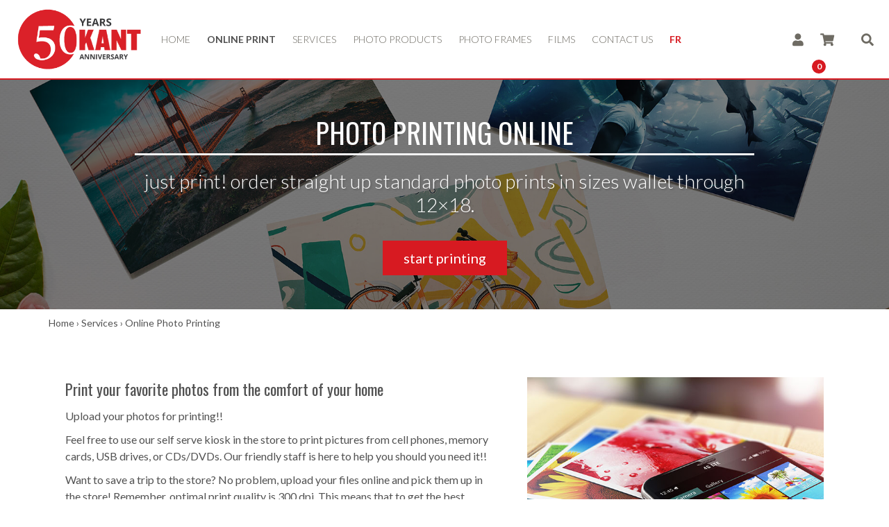

--- FILE ---
content_type: text/html
request_url: https://kantphoto.com/en/online-photo-printing
body_size: 9634
content:
<!DOCTYPE html><!-- Last Published: Wed Jan 07 2026 21:46:50 GMT+0000 (Coordinated Universal Time) --><html data-wf-domain="kantphoto.com" data-wf-page="640f7f4cf2f588e96542be18" data-wf-site="5a05c5fe12148e000158d11e"><head><meta charset="utf-8"/><title>Order Photo Printing Online in Downtown Montreal | Kant Photo Studio &amp; Montréal</title><meta content="Just print! Order straight up standard photo prints in sizes wallet through 12×18. Print your favorite images from the comfort of your home." name="description"/><meta content="Order Photo Printing Online in Downtown Montreal | Kant Photo Studio &amp; Montréal" property="og:title"/><meta content="Just print! Order straight up standard photo prints in sizes wallet through 12×18. Print your favorite images from the comfort of your home." property="og:description"/><meta content="https://cdn.prod.website-files.com/5a05c5fe12148e000158d11e/66bcfcde55e1bffce0f30dcc_kant-impression-photo.jpg" property="og:image"/><meta content="Order Photo Printing Online in Downtown Montreal | Kant Photo Studio &amp; Montréal" property="twitter:title"/><meta content="Just print! Order straight up standard photo prints in sizes wallet through 12×18. Print your favorite images from the comfort of your home." property="twitter:description"/><meta content="https://cdn.prod.website-files.com/5a05c5fe12148e000158d11e/66bcfcde55e1bffce0f30dcc_kant-impression-photo.jpg" property="twitter:image"/><meta property="og:type" content="website"/><meta content="summary_large_image" name="twitter:card"/><meta content="width=device-width, initial-scale=1" name="viewport"/><link href="https://cdn.prod.website-files.com/5a05c5fe12148e000158d11e/css/kant-photo.shared.efaba930e.min.css" rel="stylesheet" type="text/css" integrity="sha384-76upMOuuzvoLsywgqokE1WGPnRRcgVZXE24aHXw+lv2jHIuaGcl3pAswG0Y8H9Oo" crossorigin="anonymous"/><script type="text/javascript">!function(o,c){var n=c.documentElement,t=" w-mod-";n.className+=t+"js",("ontouchstart"in o||o.DocumentTouch&&c instanceof DocumentTouch)&&(n.className+=t+"touch")}(window,document);</script><link href="https://cdn.prod.website-files.com/5a05c5fe12148e000158d11e/5a05f91be49a4b00015b8b9f_kant-favicon.png" rel="shortcut icon" type="image/x-icon"/><link href="https://cdn.prod.website-files.com/5a05c5fe12148e000158d11e/5a05f91d0703c2000143c9ca_kant-webclip-icon.png" rel="apple-touch-icon"/><link href="https://kantphoto.com/en/online-photo-printing" rel="canonical"/><link href="https://sam.mydakis.com/css/default.css" rel="stylesheet">
<link rel="stylesheet" type="text/css" href="https://avina.mydakis.com/embed/41bb34a0-f1d6-0129-afc7-00132064b77a/1/theme.css">
<link href="https://fonts.googleapis.com/css?family=Lato:100,300,400,700&display=swap" rel="stylesheet">
<link rel="stylesheet" href="https://use.fontawesome.com/releases/v5.8.1/css/all.css" integrity="sha384-50oBUHEmvpQ+1lW4y57PTFmhCaXp0ML5d60M1M7uH2+nqUivzIebhndOJK28anvf" crossorigin="anonymous">
<link href="https://fonts.googleapis.com/css?family=PT+Sans&display=swap" rel="stylesheet">
<link href="https://fonts.googleapis.com/css?family=Oswald:300,400,500,600,700&display=swap" rel="stylesheet"> 


<style>

body {

font-family: "Lato";

}

h1 {
  font-family: "Oswald";
  font-weight: 400;
 }
  
h2 {
    font-family: "Oswald";
  	font-weight: 400;
  }
  

h3 {
 	font-family: "Oswald";
  	font-weight: 400;
}
  
h4 {
	font-family: "Oswald";
  	font-weight: 300;
}

h5 {
  font-family: "Lato";
  font-weight: 700;
}

h6 {
  font-family: "Lato";
  font-weight: 600;
}  
.d-search-button {
    margin: 0px 0px;
}  
.d-search-text {
    border-right: 0px solid #bfbfbf;
  }
  
*, *:after, *:before {
  -webkit-box-sizing: border-box;
  -moz-box-sizing: border-box;
  box-sizing: border-box;
}
/*
.d-landing-spec-button-disabled {
    display: none;
}
  */
span{
  /*display: block;
  padding: 15px 30px;*/
}
  .btn-3{background-color:white;}
</style>

<!-- BEGIN MerchantWidget Code -->

<script id='merchantWidgetScript'
	src="https://www.gstatic.com/shopping/merchant/merchantwidget.js"
	defer>
</script>

<script type="text/javascript">

	merchantWidgetScript.addEventListener('load', function () {
		merchantwidget.start({
			position: 'LEFT_BOTTOM',
			sideMargin: 21,
			bottomMargin: 33,
			mobileSideMargin: 11,
			mobileBottomMargin: 19,
			language: 'FR',
			region: 'CA'
		});
	});
</script>

<!-- END MerchantWidget Code --><html lang="en"><script type="text/javascript">window.__WEBFLOW_CURRENCY_SETTINGS = {"currencyCode":"USD","symbol":"$","decimal":".","fractionDigits":2,"group":",","template":"{{wf {\"path\":\"symbol\",\"type\":\"PlainText\"} }} {{wf {\"path\":\"amount\",\"type\":\"CommercePrice\"} }} {{wf {\"path\":\"currencyCode\",\"type\":\"PlainText\"} }}","hideDecimalForWholeNumbers":false};</script></head><body><div class="new-nav"><aside aria-label="Notice"><a href="/en/coronavirus" class="notice-2 w-inline-block"><p class="notice-text-2">Please note that we will be closed on June 24-25 and July 1-2 for St. Jean Baptiste Day and Canada Day.<br/></p></a></aside><div data-collapse="medium" data-animation="over-right" data-duration="400" data-w-id="7bb57a70-2f17-a6f1-afca-c2dc48c08c9b" data-easing="ease" data-easing2="ease" role="banner" class="navbar w-nav"><div class="new-navbar-container-2"><div class="nav-wrapper-2"><div class="dodge-logo"><a href="/en/welcome" class="logo-home w-nav-brand"><img src="https://cdn.prod.website-files.com/5a05c5fe12148e000158d11e/62f11827e38c6d1bc9015440_Kant_50_EN.png" alt="Kant Photo" width="210"/></a></div><nav role="navigation" class="nav-menu-3 w-nav-menu"><div class="nav-menu-mobile-wrapper"><a href="/en/welcome" class="new-nav-link-2 w-nav-link">Home</a><a href="/en/online-photo-printing" aria-current="page" class="new-nav-link-2 w-nav-link w--current">Online Print</a><a href="/en/services" class="new-nav-link-2 w-nav-link">Services</a><a href="/en/photo-products" class="new-nav-link-2 w-nav-link">Photo Products</a><a href="/en/shop/categories/photo-frames/585dfb7a-a7aa-4769-ab40-a5f3c6078ee4" class="new-nav-link-2 w-nav-link">Photo Frames</a><a href="/en/shop/categories/film/11478" class="new-nav-link-2 w-nav-link">Films</a><a href="/en/photography-store-montreal" class="new-nav-link-2 w-nav-link">contact us</a><a href="/" class="lang-link w-nav-link">FR</a></div></nav></div><div class="new-nav-wrapper"><div class="nav-menu-wrapper"><div class="menu-button w-nav-button"><div class="hamburger-icon"><div class="top-line"></div><div class="middle-line"></div><div class="bottom-line"></div></div></div><a href="/en/account" class="new-nav-link-2 fa w-nav-link"></a><div data-type="headerCart" class="dakis-cta-custom new-cart"><div class="new-cart-wrapper"><div class="new-nav-link-2 fa"></div><div class="cart-total-items-2 w-embed"><%= totalItem %></div></div></div><a data-w-id="7bb57a70-2f17-a6f1-afca-c2dc48c08ce0" href="#" class="new-nav-link-2 dakis-search-icon w-inline-block"><div class="fa-icon"></div><div class="fa-search-close"></div></a></div></div></div></div><div class="search-wrapper w-clearfix"><div class="dakis-search"></div></div></div><main><div data-ix="scroll-nav-show-on-scroll" class="pages---header-section"><div class="pages---header-title-block"><h1 class="pages---header-h1">photo printing online</h1><div class="home---banner-subtitle">Just print! Order straight up standard photo prints in sizes wallet through 12×18.</div><a href="#order-button" class="bannerbutton in-text w-button">start printing</a><p class="pages---header---subtext layout-3">subtitle goes here buddy!</p></div></div><section class="breadcrumb-landing"><div class="breadcrumb"><div class="breadcrumb-wrapper"><a href="/en/welcome" class="breadcrumb-links">Home</a> › <a href="/en/services" class="breadcrumb-links">Services</a> › Online Photo Printing</div></div></section><div class="pages---content-section"><div class="pages---content-block layout-3"><div class="covid-appointment-notice"><a href="/en/photography-store-montreal" class="appointment-link w-inline-block"><div>You will need to send us a form or email to take an appointment which will ensure that we are there when you come.</div></a></div><div class="pages---text-row layout-3 w-row"><div class="pages---text-column layout-3 w-col w-col-7 w-col-stack"><h2 class="pageh2">Print your favorite photos from the comfort of your home</h2><p>Upload your photos for printing!!</p><p>Feel free to use our self serve kiosk in the store to print pictures from cell phones, memory cards, USB drives, or CDs/DVDs. Our friendly staff is here to help you should you need it!!</p><p>Want to save a trip to the store? No problem, upload your files online and pick them up in the store! Remember, optimal print quality is 300 dpi. This means that to get the best quality 4x6 print, the file should be 1200x1600 pixels (or greater). To work online, click here for <a href="/en/onlineprint">Prints</a> and click here for <a href="/printing">Gifts</a><br/></p><p id="order-button">Quickly and easily transfer your digital files via our suite of online tools. Photo dimensions, quantities and pricing is available once you access the applications.</p><div class="minimum-amount"><p class="paragraph"><strong>Please note there is a minimum order of $5</strong></p></div><p class="note"><strong>Turnaround Time:</strong></p><ul role="list" class="printing-list"><li>Standard photo print orders 4x6 up to 12x18 will be done within 2 business days.</li><li>For prints larger than 12x18, it will be a 4 day turnaround.</li><li>RUSH JOBS are possible (a rush fee will apply), but <a href="/en/photography-store-montreal">please call us</a> in advance to discuss.</li></ul><a href="#" data-w-id="7349e796-47ee-750e-4c24-d1a6ae2116a6" class="bannerbutton w-button">start printing</a><div class="rgb-notice">*Please make sure your files are JPG, PNG and in RGB color space, we do not support CMYK, RAW, Grayscale or TIFF files.</div></div><div class="pages---image-column layout-3 w-col w-col-5 w-col-stack"><div class="image-wrapper"><img src="https://cdn.prod.website-files.com/5a05c5fe12148e000158d11e/5ea1d112c6b4c11d5841d0e1_5cc845e379d8fea390f837f4_image-prints.jpg" alt="Online Photo Printing"/></div></div></div></div></div><div class="pages---content-section bottom"><div class="pages---content-block layout-3"><div class="pages---text-row-2 layout-3 online-prints w-row"><div class="pages---text-column-2 layout-3 w-col w-col-6 w-col-stack"><div class="table"><div class="table-header"><div>STANDARD PRINTS FROM DIGITAL FILES (in inches)<br/></div></div><div class="table-row"><div class="table-column"><div><strong>Wallet (2 copies)<br/></strong></div></div><div class="table-column"><div>$2.29<br/></div></div></div><div class="table-row alt-color"><div class="table-column"><div><strong>3.5 x 5 - as low as<br/></strong></div></div><div class="table-column"><div>$0.99<br/></div></div></div><div class="table-row"><div class="table-column"><div><strong>4 x 5.5<br/></strong></div></div><div class="table-column"><div>$0.99<br/></div></div></div><div class="table-row alt-color"><div class="table-column"><div><strong>4 x 6<br/></strong></div></div><div class="table-column"><div>$0.99<br/></div></div></div><div class="table-row"><div class="table-column"><div><strong>5 x 7 - as low as<br/></strong></div></div><div class="table-column"><div>$3.99<br/></div></div></div><div class="table-row alt-color"><div class="table-column"><div><strong>6 x 8 - as low as<br/></strong></div></div><div class="table-column"><div>$4.99<br/></div></div></div><div class="table-row"><div class="table-column"><div><strong>6 x 9 - as low as<br/></strong></div></div><div class="table-column"><div>$4.99<br/></div></div></div><div class="table-row alt-color"><div class="table-column"><div><strong>8 x 10<br/></strong></div></div><div class="table-column"><div>$8.99<br/></div></div></div><div class="table-row"><div class="table-column"><div><strong>8.5 x 11<br/></strong></div></div><div class="table-column"><div>$9.99<br/></div></div></div><div class="table-row alt-color"><div class="table-column"><div><strong>8 x 12<br/></strong></div></div><div class="table-column"><div>$9.99<br/></div></div></div><div class="table-row"><div class="table-column"><div><strong>11 x 14<br/></strong></div></div><div class="table-column"><div>$16.99<br/></div></div></div><div class="table-row alt-color"><div class="table-column"><div><strong>12 x 16<br/></strong></div></div><div class="table-column"><div>$21.49<br/></div></div></div><div class="table-row alt-color"><div class="table-column"><div><strong>12 x 18<br/></strong></div></div><div class="table-column"><div>$21.49<br/></div></div></div><div class="table-row alt-color"><div class="table-column"><div><strong>Glossy or matte/lustre available<br/></strong></div></div><div class="table-column"><div><br/></div></div></div></div><div class="table"><div class="table-header"><div>LARGE PRINTS (in inches)<br/></div></div><div class="table-row"><div class="table-column"><div><strong>12 x 36<br/></strong></div></div><div class="table-column"><div>$39.99</div></div></div><div class="table-row alt-color"><div class="table-column"><div><strong>16 x 20<br/></strong></div></div><div class="table-column"><div>$30.00</div></div></div><div class="table-row"><div class="table-column"><div><strong>16 x 24<br/></strong></div></div><div class="table-column"><div>$39.99<br/></div></div></div><div class="table-row"><div class="table-column"><div><strong>18 x 24<br/></strong></div></div><div class="table-column"><div>$49.99<br/></div></div></div><div class="table-row alt-color"><div class="table-column"><div><strong>20 x 24<br/></strong></div></div><div class="table-column"><div>$54.99<br/></div></div></div><div class="table-row"><div class="table-column"><div><strong>20 x 30<br/></strong></div></div><div class="table-column"><div>$59.99<br/></div></div></div><div class="table-row alt-color"><div class="table-column"><div><strong>24 x 36<br/></strong></div></div><div class="table-column"><div>$69.99<br/></div></div></div><div class="table-row alt-color"><div class="table-column"><div><strong>Matte/lustre available<br/></strong></div></div><div class="table-column"><div><br/></div></div></div></div></div><div class="pages---text-column-2 w-col w-col-6 w-col-stack"><div class="table"><div class="table-header"><div>INSTRAGRAM PRINTS (in inches)<br/></div></div><div class="table-row"><div class="table-column"><div><strong>4 x 4<br/></strong></div></div><div class="table-column"><div>$0.99<br/></div></div></div><div class="table-row alt-color"><div class="table-column"><div><strong>5 x 5 - as low as<br/></strong></div></div><div class="table-column"><div>$3.99<br/></div></div></div><div class="table-row"><div class="table-column"><div><strong>6 x 6 - as low as<br/></strong></div></div><div class="table-column"><div>$4.49<br/></div></div></div><div class="table-row alt-color"><div class="table-column"><div><strong>8 x 8<br/></strong></div></div><div class="table-column"><div>$8.99<br/></div></div></div><div class="table-row"><div class="table-column"><div><strong>10 x 10<br/></strong></div></div><div class="table-column"><div>$16.99<br/></div></div></div><div class="table-row alt-color"><div class="table-column"><div><strong>12 x 12<br/></strong></div></div><div class="table-column"><div>$20.00<br/></div></div></div><div class="table-row"><div class="table-column"><div><strong>14 x 14<br/></strong></div></div><div class="table-column"><div>$29.99<br/></div></div></div><div class="table-row alt-color"><div class="table-column"><div><strong>16 x 16<br/></strong></div></div><div class="table-column"><div>$30.00<br/></div></div></div><div class="table-row"><div class="table-column"><div><strong>20 x 20<br/></strong></div></div><div class="table-column"><div>$49.99<br/></div></div></div><div class="table-row alt-color"><div class="table-column"><div><strong>24 x 24<br/></strong></div></div><div class="table-column"><div>$59.99<br/></div></div></div><div class="table-row"><div class="table-column"><div><strong>30 x 30<br/></strong></div></div><div class="table-column"><div>$69.99<br/></div></div></div><div class="table-row alt-color"><div class="table-column"><div><strong>Matte/lustre available<br/></strong></div></div><div class="table-column"><div><br/></div></div></div></div></div></div><div class="faq-section"><div class="suggested-products---title-block"><div class="suggested-products-title">FAQ - Online Photo Printing</div></div><div class="w-dyn-list"><div role="list" class="w-dyn-items"><div role="listitem" class="w-dyn-item"><div data-w-id="6a644595-db5c-d820-0581-bd5ebc090cb2" class="faq-question"><div class="question-text-wrapper"><div class="q-text">Q:</div><div class="question-text">How do I order prints from Kant Photo?</div></div><div class="expand-wrapper"><div class="horizontal-line"></div><div class="vertical-line"></div></div></div><div style="height:0PX" class="faq-answer"><div class="a-text">A:</div><div class="faq-rich-text w-richtext"><ol role="list"><li>Visit our <a href="https://kantphoto.com/en/online-photo-printing" target="_blank">Online Photo Printing</a> page.</li><li>Select your print size and type.</li><li>Upload your photos in JPG or PNG format.</li><li>Choose print options (glossy or matte).</li><li>Add your prints to the cart and proceed to checkout.</li><li>Enter your shipping information and complete payment.</li></ol></div></div></div><div role="listitem" class="w-dyn-item"><div data-w-id="6a644595-db5c-d820-0581-bd5ebc090cb2" class="faq-question"><div class="question-text-wrapper"><div class="q-text">Q:</div><div class="question-text">What file formats do you accept for photo uploads?</div></div><div class="expand-wrapper"><div class="horizontal-line"></div><div class="vertical-line"></div></div></div><div style="height:0PX" class="faq-answer"><div class="a-text">A:</div><div class="faq-rich-text w-richtext"><p>We accept JPG and PNG files in RGB color space. We do not support CMYK, RAW, Grayscale, or TIFF files.</p></div></div></div><div role="listitem" class="w-dyn-item"><div data-w-id="6a644595-db5c-d820-0581-bd5ebc090cb2" class="faq-question"><div class="question-text-wrapper"><div class="q-text">Q:</div><div class="question-text">What are the available print sizes and prices?</div></div><div class="expand-wrapper"><div class="horizontal-line"></div><div class="vertical-line"></div></div></div><div style="height:0PX" class="faq-answer"><div class="a-text">A:</div><div class="faq-rich-text w-richtext"><p>We offer a range of sizes from wallet-sized prints to 24x36 inches. Prices start at $0.69 for small prints. Full details can be found on the <a href="https://kantphoto.com/en/online-photo-printing" target="_blank">pricing section</a> of our website.</p></div></div></div><div role="listitem" class="w-dyn-item"><div data-w-id="6a644595-db5c-d820-0581-bd5ebc090cb2" class="faq-question"><div class="question-text-wrapper"><div class="q-text">Q:</div><div class="question-text">Can I edit my photos before printing?</div></div><div class="expand-wrapper"><div class="horizontal-line"></div><div class="vertical-line"></div></div></div><div style="height:0PX" class="faq-answer"><div class="a-text">A:</div><div class="faq-rich-text w-richtext"><p>Yes, you can use our online tools to crop and adjust your photos before printing.</p></div></div></div><div role="listitem" class="w-dyn-item"><div data-w-id="6a644595-db5c-d820-0581-bd5ebc090cb2" class="faq-question"><div class="question-text-wrapper"><div class="q-text">Q:</div><div class="question-text">What is the turnaround time for photo prints?</div></div><div class="expand-wrapper"><div class="horizontal-line"></div><div class="vertical-line"></div></div></div><div style="height:0PX" class="faq-answer"><div class="a-text">A:</div><div class="faq-rich-text w-richtext"><ul role="list"><li>Standard prints (4x6 to 12x18 inches): within 2 business days.</li><li>Larger prints: 2-3 business days.</li><li>Rush jobs are available with an additional fee; please contact us in advance.</li></ul></div></div></div><div role="listitem" class="w-dyn-item"><div data-w-id="6a644595-db5c-d820-0581-bd5ebc090cb2" class="faq-question"><div class="question-text-wrapper"><div class="q-text">Q:</div><div class="question-text">Do you offer in-store pick-up?</div></div><div class="expand-wrapper"><div class="horizontal-line"></div><div class="vertical-line"></div></div></div><div style="height:0PX" class="faq-answer"><div class="a-text">A:</div><div class="faq-rich-text w-richtext"><p>Yes, you can upload your photos online and pick them up in-store.</p></div></div></div><div role="listitem" class="w-dyn-item"><div data-w-id="6a644595-db5c-d820-0581-bd5ebc090cb2" class="faq-question"><div class="question-text-wrapper"><div class="q-text">Q:</div><div class="question-text">Is there a minimum order requirement?</div></div><div class="expand-wrapper"><div class="horizontal-line"></div><div class="vertical-line"></div></div></div><div style="height:0PX" class="faq-answer"><div class="a-text">A:</div><div class="faq-rich-text w-richtext"><p>Yes, there is a minimum order of $5.</p></div></div></div><div role="listitem" class="w-dyn-item"><div data-w-id="6a644595-db5c-d820-0581-bd5ebc090cb2" class="faq-question"><div class="question-text-wrapper"><div class="q-text">Q:</div><div class="question-text">What if I am not satisfied with my order?</div></div><div class="expand-wrapper"><div class="horizontal-line"></div><div class="vertical-line"></div></div></div><div style="height:0PX" class="faq-answer"><div class="a-text">A:</div><div class="faq-rich-text w-richtext"><p>Please contact our customer service within 14 days of receiving your order for assistance with reprints or refunds.</p></div></div></div><div role="listitem" class="w-dyn-item"><div data-w-id="6a644595-db5c-d820-0581-bd5ebc090cb2" class="faq-question"><div class="question-text-wrapper"><div class="q-text">Q:</div><div class="question-text">How can I contact customer service?</div></div><div class="expand-wrapper"><div class="horizontal-line"></div><div class="vertical-line"></div></div></div><div style="height:0PX" class="faq-answer"><div class="a-text">A:</div><div class="faq-rich-text w-richtext"><ul role="list"><li>Email: <a href="mailto:support@kantphoto.com" target="_blank">support@kantphoto.com</a></li><li>Phone: (514) 392-1361</li><li>Visit our store at 1226, Stanley Street, Montreal, Qc H3B 2S8</li></ul></div></div></div><div role="listitem" class="w-dyn-item"><div data-w-id="6a644595-db5c-d820-0581-bd5ebc090cb2" class="faq-question"><div class="question-text-wrapper"><div class="q-text">Q:</div><div class="question-text">Do you offer custom photo products?</div></div><div class="expand-wrapper"><div class="horizontal-line"></div><div class="vertical-line"></div></div></div><div style="height:0PX" class="faq-answer"><div class="a-text">A:</div><div class="faq-rich-text w-richtext"><p>Yes, we offer custom framing, photo books, and photo gifts. Check our <a href="https://kantphoto.com/en/online-photo-printing" target="_blank">photo products</a> page for more details.</p></div></div></div></div></div></div></div></div><div class="pages---content-section"><div class="pages---content-block layout-3"><div class="suggested-products-block"><div class="suggested-products---title-block"><div class="suggested-products-title">other products &amp; services we know you&#x27;ll love</div></div><div class="_1140"><div class="w-row"><div class="w-col w-col-3 w-col-medium-6 w-col-small-6"><a href="/en/custom-framing" data-w-id="305aab20-6afc-02f8-41ca-36af656248bf" class="button-link-op2 w-inline-block"><div class="overflowhidden"><div class="otherserv customframing"></div></div><div class="relative"><div class="buttontitle">Custom Framing</div><div class="learnmore">learn more</div></div></a></div><div class="w-col w-col-3 w-col-medium-6 w-col-small-6"><a href="/en/passport-official-photos-montreal" data-w-id="305aab20-6afc-02f8-41ca-36af656248c8" class="button-link-op2 w-inline-block"><div class="overflowhidden"><div class="otherserv passport"></div></div><div class="relative"><div class="buttontitle">Passport Photos</div><div class="learnmore">learn more</div></div></a></div><div class="w-col w-col-3 w-col-medium-6 w-col-small-6"><a href="/en/portrait-studio" data-w-id="305aab20-6afc-02f8-41ca-36af656248d1" class="button-link-op2 w-inline-block"><div class="overflowhidden"><div class="otherserv portrait"></div></div><div class="relative"><div class="buttontitle">Portrait Studio</div><div class="learnmore">learn more</div></div></a></div><div class="w-col w-col-3 w-col-medium-6 w-col-small-6"><a href="/en/photo-restoration" data-w-id="305aab20-6afc-02f8-41ca-36af656248da" class="button-link-op2 w-inline-block"><div class="overflowhidden"><div class="otherserv restoration"></div></div><div class="relative"><div class="buttontitle">Photo Restoration</div><div class="learnmore">learn more</div></div></a></div></div></div></div></div></div><div class="cta-section"><div class="pages---content-block"><div class="cta-section---content-block layout-3"><div class="cta-section---cta-text layout-3"><p class="cta-section---cta-text layout-3">Kant Photo, your local specialist for photo printing, passport photo, film developing, photo restoration, framing, photo scanning and on-site portrait studio, conveniently situated downtown Montreal.</p></div><a href="/en/photography-store-montreal" class="contactbutton footer w-button">contact us</a></div></div></div><div class="turnaround-pop-up"><div class="turnaround-pop-up inside"><div class="turnaround-pop-up-title"><div class="w-row"><div class="w-col w-col-9"><div>Turnaround Time:</div></div><div class="w-clearfix w-col w-col-3"><a href="#" class="pop-up-x w-inline-block w-clearfix"><div data-w-id="7349e796-47ee-750e-4c24-d1a6ae211808" class="pop-up-x">X</div></a></div></div></div><div class="turnaround-pop-up-text"><p class="pop-up-white">Standard photo print orders 4x6 up to 12x18 will be done within 2 business days.<br/>Rush jobs are possible (a rush fee will apply), but <a href="/en/photography-store-montreal" class="pop-up-white">please call us</a> in advance to discuss.</p><p class="pop-up-white space">Please make sure your files are JPG or PNG and in RGB color space, we do not support CMYK, RAW, Grayscale or TIFF files.</p><a href="/en/onlineprint" class="bannerbutton w-button">start printing</a></div></div></div></main><footer class="footer-section layout-3"><div class="main-footer-content-block layout-3"><div class="footer---row layout-3 w-row"><div class="footer---column layout-3 w-col w-col-3 w-col-medium-6 w-col-small-6"><div class="footer---content-block layout-3"><div class="footer---column-title">Get in touch</div><div class="footer---contact-details-block layout-3"><div><div class="contact-icon-block layout-3"><div class="footer---icon-div layout-3"><img src="https://cdn.prod.website-files.com/5a05c5fe12148e000158d11e/5a05c5fe12148e000158d1cd_icons-small-grey-map.png" width="16" height="16" alt=""/></div><div class="footer---icon-text-div layout-3"><p class="footer---text"><a href="/en/photography-store-montreal" target="_blank" class="footer---text">Kant Photo<br/>1226, Stanley Street<br/>Montreal, Qc H3B 2S8</a></p></div></div><div><div class="contact-icon-block layout-3 w-clearfix"><div class="footer---icon-div"><img src="https://cdn.prod.website-files.com/5a05c5fe12148e000158d11e/5a05c5fe12148e000158d1d3_icons-small-grey-phone.png" width="16" height="16" alt=""/></div><div class="footer---icon-text-div"><p class="footer---text"><a href="tel:(514)392-1361" class="footer---text-link">(514) 392-1361</a></p></div></div><div class="contact-icon-block layout-3 w-clearfix"><div class="footer---icon-div"><img src="https://cdn.prod.website-files.com/5a05c5fe12148e000158d11e/5a05c5fe12148e000158d1cc_icons-small-grey-mail.png" width="16" height="16" alt=""/></div><div class="footer---icon-text-div"><p class="footer---text"><a href="mailto:info@kantphoto.com?subject=Website%20Contact" class="footer---text-link">send us an email</a></p></div></div></div></div></div></div></div><div class="footer---column layout-3 w-col w-col-3 w-col-medium-6 w-col-small-6"><div class="footer---content-block layout-3"><div class="footer---column-title">Store Hours</div><div class="footer---contact-details-block layout-3"><p class="footer---text">Mon-Fri : 11am - 5pm</p><p class="footer---text">Sat &amp; Sun: Closed</p></div></div></div><div class="footer---column layout-3 w-col w-col-3 w-col-medium-6 w-col-small-6"><div class="footer---content-block layout-3"><div class="footer---column-title">Services</div><div class="footer---contact-details-block layout-3"><p class="footer---text"><a href="/en/passport-official-photos-montreal" class="footer---text-link">Passport Photos</a></p><p class="footer---text"><a href="/en/film-development" class="footer---text-link">Film Developing</a></p><p class="footer---text"><a href="/en/video-transfers" class="footer---text-link">Video Transfer</a></p><p class="footer---text"><a href="/en/portrait-studio" class="footer---text-link">Portrait Studio</a></p><p class="footer---text"><a href="/en/custom-framing" class="footer---text-link">Frames &amp; Custom Framing</a></p><p class="footer---text"><a href="/en/photo-restoration" class="footer---text-link">Photo Restoration</a></p><p class="footer---text"><a href="/en/photo-scanning" class="footer---text-link">Photo Scanning</a></p></div></div></div><div class="footer---column layout-3 w-col w-col-3 w-col-medium-6 w-col-small-6"><div class="footer---content-block layout-3"><div class="footer---column-title">Quick links</div><div class="footer---contact-details-block layout-3"><p class="footer---text"><a href="/en/onlineprint" class="footer---text-link">Photo Prints</a></p><p class="footer---text"><a href="/en/photo-products" class="footer---text-link">Photo Products</a></p><p class="footer---text"><a href="/en/services" class="footer---text-link">Store Services</a></p></div><div class="google-reviews"><div class="w-row"><div class="w-col w-col-6"><a href="https://search.google.com/local/writereview?placeid=ChIJAZWtSEIayUwRg8bkFtQ-cQ8" target="_blank" class="w-inline-block"><img src="https://cdn.prod.website-files.com/5a05c5fe12148e000158d11e/5b4574f57b7bb3791d53f944_google-review.png" width="85" alt="Google review"/></a></div><div class="w-clearfix w-col w-col-6"><a href="https://www.facebook.com/kantphoto/" target="_blank" class="facebook w-inline-block"><img src="https://cdn.prod.website-files.com/5a05c5fe12148e000158d11e/5a05c5fe12148e000158d167_icon-social-facebook.png" width="37" alt="Facebook"/></a><a href="https://www.instagram.com/kantphotomtl/" target="_blank" class="instagram w-inline-block"><img src="https://cdn.prod.website-files.com/5a05c5fe12148e000158d11e/5a05c5fe12148e000158d177_icon-social-instagram.png" width="37" alt="Facebook" class="image"/></a></div></div></div><div class="footer---social-icons-wrapper layout-3"><a href="https://www.facebook.com/TheRealDakis/" target="_blank" class="w-inline-block"><div class="footer---social-icon-panel facebook"><img src="https://cdn.prod.website-files.com/5a05c5fe12148e000158d11e/5a05c5fe12148e000158d1e8_icon-social-simple-facebook.png" alt="icon facebook"/></div></a><a href="https://twitter.com/TheRealDakis" target="_blank" class="w-inline-block"><div class="footer---social-icon-panel twitter"><img src="https://cdn.prod.website-files.com/5a05c5fe12148e000158d11e/5a05c5fe12148e000158d1e7_icon-social-simple-twitter.png" alt="icon twitter"/></div></a><a href="https://www.instagram.com" target="_blank" class="w-inline-block"><div class="footer---social-icon-panel instagram"><img src="https://cdn.prod.website-files.com/5a05c5fe12148e000158d11e/5a05c5fe12148e000158d1ec_icon-social-simple-instagram.png" alt="icon instagram"/></div></a><a href="https://www.pinterest.com" target="_blank" class="w-inline-block"><div class="footer---social-icon-panel pinterest"><img src="https://cdn.prod.website-files.com/5a05c5fe12148e000158d11e/5a05c5fe12148e000158d1e9_icon-social-simple-pinterest.png" alt=""/></div></a></div></div></div></div></div><div class="footer---bottom-bar layout-3 red"><div class="footer---copyright-info-block layout-3 w-clearfix"><div class="copyright-div layout-3"><div>Please note that all photo products and photo printing sizes on this website are in inches.</div></div></div></div><div class="footer---bottom-bar layout-3"><div class="footer---copyright-info-block layout-3 w-clearfix"><div class="copyright-div layout-3"><div class="footer---text w-embed w-script">Copyright &copy; <script>new Date().getFullYear()>2015&&document.write(new Date().getFullYear());</script> Kant Photo & Studio. All Rights Reserved. | <a href="/en/accessibility-statement">Accessibility Statement</a></div></div><div><a href="https://en.dakis.com/" target="_blank" class="dakis-link w-inline-block"><div>Powered by dakis</div></a></div></div></div><a href="https://www.kantphoto.com/#" class="otherlanguage hide w-inline-block"><div>FRANÇAIS</div></a><div class="w-embed w-script"><script type="text/javascript" src="https://avina.mydakis.com/embed/41bb34a0-f1d6-0129-afc7-00132064b77a/1/main.js" charset="utf-8" crossorigin></script>

<script src="https://ajax.googleapis.com/ajax/libs/jquery/3.4.1/jquery.min.js"></script>
<script>
$(document).ready(function(){
setTimeout(function() {
$("input.d-search-text").attr("placeholder", "Search products");}
, 1000)});
</script></div></footer><script src="https://d3e54v103j8qbb.cloudfront.net/js/jquery-3.5.1.min.dc5e7f18c8.js?site=5a05c5fe12148e000158d11e" type="text/javascript" integrity="sha256-9/aliU8dGd2tb6OSsuzixeV4y/faTqgFtohetphbbj0=" crossorigin="anonymous"></script><script src="https://cdn.prod.website-files.com/5a05c5fe12148e000158d11e/js/kant-photo.schunk.36b8fb49256177c8.js" type="text/javascript" integrity="sha384-4abIlA5/v7XaW1HMXKBgnUuhnjBYJ/Z9C1OSg4OhmVw9O3QeHJ/qJqFBERCDPv7G" crossorigin="anonymous"></script><script src="https://cdn.prod.website-files.com/5a05c5fe12148e000158d11e/js/kant-photo.schunk.b8affadea1df4ef6.js" type="text/javascript" integrity="sha384-cMclPgiBthAwluNgmODYw5dOuX7wWCvMy5WMryqYpFB4xwU9d34eWbTsUUI5TvRg" crossorigin="anonymous"></script><script src="https://cdn.prod.website-files.com/5a05c5fe12148e000158d11e/js/kant-photo.fa1cf0ba.6e91c8fed5931e8d.js" type="text/javascript" integrity="sha384-l48xw44rwYwcmbBJVey8jltuwNOLPilo16+ykKyNH3PTx9/PmPPPmMUfBNPuZIjN" crossorigin="anonymous"></script><script type="application/ld+json">
	{
  	"@context": "http://schema.org",
  	"@type": "LocalBusiness",
  	"address": {
    "@type": "PostalAddress",
    "addressLocality": "Montreal",
    "addressRegion": "QC",
    "postalCode":"H3B 2S8",
    "streetAddress": "1226, Stanley Street"
  	},
  	"description": "Kant Photo was the first lab in downtown Montreal to offer 1-hour service. We also endorsed the digital technology head-on by being one of the first photo shops in Quebec to offer a digital service.",
	"name": "Kant Photo",
  	"telephone": "(514) 392-1361",
  	"openingHours": "Mo,Tu,We,Th,Fr 9:00-18:00",
	"image": "https://cdn.prod.website-files.com/5a05c5fe12148e000158d11e/5a582aae6820590001be2022_logo-kant-small.png",
  	"priceRange": "$$",
	"geo": {
    "@type": "GeoCoordinates",
    "latitude": "45.4986869",
    "longitude": "-73.5724163"
 		}, 			
  	"sameAs" : ["https://www.facebook.com/kantphoto"]
	}
</script>

<!--css for predictive search--> 
<style>
  
.dakis-cta-custom{
  visibility: visible !important;
 }
  
.d-search + div {
	display: flex;
  	justify-content: flex-end;
}
  
.d-search-predictive-container {
    position: absolute;
    z-index: 9001;
    background: #fff;
    border: 2px solid #999;
    width: 80% !important;
    min-width: 1140px;
    max-width: 1400px;
    margin-top: 22px;
    right: 0;
}

.d-search-predictive-list {
    display: flex;
    flex-wrap: wrap;
    list-style: none;
    margin-left: auto;
    margin-right: auto;
}

.d-search-predictive-list-item {
    flex-basis: 16.6%;
    padding: 10px;
    text-align: left;
}
.d-search-predictive-list-item:hover {
    transition: box-shadow 0.15s;
    box-shadow: 2px 2px 5px #f1f1f1;
}
.d-search-predictive-img-container {
    color: #212121;
    text-decoration: none;
    display: block;
    padding: 5px;
}
.d-search-all {
    background-color: #d71a21;
    margin: 10px;
    padding: 10px;
    border-radius: 5%;
}
  .d-search-all > a {
    color: white;
    text-decoration: none;
}
.d-search-predictive-img-container .d-image-container {
    max-width: 125px;
    max-height: 125px;
    /* margin-left: auto; */
    /* margin-right: auto; */
    margin-bottom: 10px;
    padding: 10px;
}
@media (max-width:800px) {

.d-search-predictive-list-item {
    flex-basis: 25%;
}
  
.d-search-predictive-container {
    position: absolute;
    z-index: 9001;
    background: #fff;
    border: 2px solid #999;
    width: 100% !important;
    min-width: 769px;
    max-width: 1400px;
    margin-top: 22px;
    right: 0;
    /* margin-right: 37px; */
}
  }
@media (max-width:650px) {

.d-search + div {
	justify-content: center;
}
.d-search-predictive-container {
    position: absolute;
    z-index: 9001;
    background: #fff;
    border: 2px solid #999;
    width: 100% !important;
    max-width: 1400px;
    min-width: 100%;
    right: 0px;
    margin-top: 10px;
    padding-left: 0px;
    font-size: 16px;
    height: 80vh;
	overflow-y: scroll;
}

.d-search-predictive-list-item {
    flex-basis: 100%;
    padding: 0px;
    border-bottom: 1px solid #eaeaea;
}

.d-search-predictive-list-item:last-child { border-bottom: none;  }
  
.d-search-predictive-img-container {
	display: flex;
  flex-direction: row;
  justify-content: flex-start;
  align-items: center;
}

.d-search-predictive-img-container .d-image-container {
    width: 75px;
    min-width: 75px;
    /* max-height: 125px; */
    /* margin-left: auto; */
    /* margin-right: auto; */
    /* margin-bottom: 10px; */
    /* padding: 10px; */
    float: left;
    /* display: inline; */
    padding-right: 20px;
}
}
</style></body></html>

--- FILE ---
content_type: text/css
request_url: https://cdn.prod.website-files.com/5a05c5fe12148e000158d11e/css/kant-photo.shared.efaba930e.min.css
body_size: 27838
content:
html{-webkit-text-size-adjust:100%;-ms-text-size-adjust:100%;font-family:sans-serif}body{margin:0}article,aside,details,figcaption,figure,footer,header,hgroup,main,menu,nav,section,summary{display:block}audio,canvas,progress,video{vertical-align:baseline;display:inline-block}audio:not([controls]){height:0;display:none}[hidden],template{display:none}a{background-color:#0000}a:active,a:hover{outline:0}abbr[title]{border-bottom:1px dotted}b,strong{font-weight:700}dfn{font-style:italic}h1{margin:.67em 0;font-size:2em}mark{color:#000;background:#ff0}small{font-size:80%}sub,sup{vertical-align:baseline;font-size:75%;line-height:0;position:relative}sup{top:-.5em}sub{bottom:-.25em}img{border:0}svg:not(:root){overflow:hidden}hr{box-sizing:content-box;height:0}pre{overflow:auto}code,kbd,pre,samp{font-family:monospace;font-size:1em}button,input,optgroup,select,textarea{color:inherit;font:inherit;margin:0}button{overflow:visible}button,select{text-transform:none}button,html input[type=button],input[type=reset]{-webkit-appearance:button;cursor:pointer}button[disabled],html input[disabled]{cursor:default}button::-moz-focus-inner,input::-moz-focus-inner{border:0;padding:0}input{line-height:normal}input[type=checkbox],input[type=radio]{box-sizing:border-box;padding:0}input[type=number]::-webkit-inner-spin-button,input[type=number]::-webkit-outer-spin-button{height:auto}input[type=search]{-webkit-appearance:none}input[type=search]::-webkit-search-cancel-button,input[type=search]::-webkit-search-decoration{-webkit-appearance:none}legend{border:0;padding:0}textarea{overflow:auto}optgroup{font-weight:700}table{border-collapse:collapse;border-spacing:0}td,th{padding:0}@font-face{font-family:webflow-icons;src:url([data-uri])format("truetype");font-weight:400;font-style:normal}[class^=w-icon-],[class*=\ w-icon-]{speak:none;font-variant:normal;text-transform:none;-webkit-font-smoothing:antialiased;-moz-osx-font-smoothing:grayscale;font-style:normal;font-weight:400;line-height:1;font-family:webflow-icons!important}.w-icon-slider-right:before{content:""}.w-icon-slider-left:before{content:""}.w-icon-nav-menu:before{content:""}.w-icon-arrow-down:before,.w-icon-dropdown-toggle:before{content:""}.w-icon-file-upload-remove:before{content:""}.w-icon-file-upload-icon:before{content:""}*{box-sizing:border-box}html{height:100%}body{color:#333;background-color:#fff;min-height:100%;margin:0;font-family:Arial,sans-serif;font-size:14px;line-height:20px}img{vertical-align:middle;max-width:100%;display:inline-block}html.w-mod-touch *{background-attachment:scroll!important}.w-block{display:block}.w-inline-block{max-width:100%;display:inline-block}.w-clearfix:before,.w-clearfix:after{content:" ";grid-area:1/1/2/2;display:table}.w-clearfix:after{clear:both}.w-hidden{display:none}.w-button{color:#fff;line-height:inherit;cursor:pointer;background-color:#3898ec;border:0;border-radius:0;padding:9px 15px;text-decoration:none;display:inline-block}input.w-button{-webkit-appearance:button}html[data-w-dynpage] [data-w-cloak]{color:#0000!important}.w-code-block{margin:unset}pre.w-code-block code{all:inherit}.w-optimization{display:contents}.w-webflow-badge,.w-webflow-badge>img{box-sizing:unset;width:unset;height:unset;max-height:unset;max-width:unset;min-height:unset;min-width:unset;margin:unset;padding:unset;float:unset;clear:unset;border:unset;border-radius:unset;background:unset;background-image:unset;background-position:unset;background-size:unset;background-repeat:unset;background-origin:unset;background-clip:unset;background-attachment:unset;background-color:unset;box-shadow:unset;transform:unset;direction:unset;font-family:unset;font-weight:unset;color:unset;font-size:unset;line-height:unset;font-style:unset;font-variant:unset;text-align:unset;letter-spacing:unset;-webkit-text-decoration:unset;text-decoration:unset;text-indent:unset;text-transform:unset;list-style-type:unset;text-shadow:unset;vertical-align:unset;cursor:unset;white-space:unset;word-break:unset;word-spacing:unset;word-wrap:unset;transition:unset}.w-webflow-badge{white-space:nowrap;cursor:pointer;box-shadow:0 0 0 1px #0000001a,0 1px 3px #0000001a;visibility:visible!important;opacity:1!important;z-index:2147483647!important;color:#aaadb0!important;overflow:unset!important;background-color:#fff!important;border-radius:3px!important;width:auto!important;height:auto!important;margin:0!important;padding:6px!important;font-size:12px!important;line-height:14px!important;text-decoration:none!important;display:inline-block!important;position:fixed!important;inset:auto 12px 12px auto!important;transform:none!important}.w-webflow-badge>img{position:unset;visibility:unset!important;opacity:1!important;vertical-align:middle!important;display:inline-block!important}h1,h2,h3,h4,h5,h6{margin-bottom:10px;font-weight:700}h1{margin-top:20px;font-size:38px;line-height:44px}h2{margin-top:20px;font-size:32px;line-height:36px}h3{margin-top:20px;font-size:24px;line-height:30px}h4{margin-top:10px;font-size:18px;line-height:24px}h5{margin-top:10px;font-size:14px;line-height:20px}h6{margin-top:10px;font-size:12px;line-height:18px}p{margin-top:0;margin-bottom:10px}blockquote{border-left:5px solid #e2e2e2;margin:0 0 10px;padding:10px 20px;font-size:18px;line-height:22px}figure{margin:0 0 10px}figcaption{text-align:center;margin-top:5px}ul,ol{margin-top:0;margin-bottom:10px;padding-left:40px}.w-list-unstyled{padding-left:0;list-style:none}.w-embed:before,.w-embed:after{content:" ";grid-area:1/1/2/2;display:table}.w-embed:after{clear:both}.w-video{width:100%;padding:0;position:relative}.w-video iframe,.w-video object,.w-video embed{border:none;width:100%;height:100%;position:absolute;top:0;left:0}fieldset{border:0;margin:0;padding:0}button,[type=button],[type=reset]{cursor:pointer;-webkit-appearance:button;border:0}.w-form{margin:0 0 15px}.w-form-done{text-align:center;background-color:#ddd;padding:20px;display:none}.w-form-fail{background-color:#ffdede;margin-top:10px;padding:10px;display:none}label{margin-bottom:5px;font-weight:700;display:block}.w-input,.w-select{color:#333;vertical-align:middle;background-color:#fff;border:1px solid #ccc;width:100%;height:38px;margin-bottom:10px;padding:8px 12px;font-size:14px;line-height:1.42857;display:block}.w-input::placeholder,.w-select::placeholder{color:#999}.w-input:focus,.w-select:focus{border-color:#3898ec;outline:0}.w-input[disabled],.w-select[disabled],.w-input[readonly],.w-select[readonly],fieldset[disabled] .w-input,fieldset[disabled] .w-select{cursor:not-allowed}.w-input[disabled]:not(.w-input-disabled),.w-select[disabled]:not(.w-input-disabled),.w-input[readonly],.w-select[readonly],fieldset[disabled]:not(.w-input-disabled) .w-input,fieldset[disabled]:not(.w-input-disabled) .w-select{background-color:#eee}textarea.w-input,textarea.w-select{height:auto}.w-select{background-color:#f3f3f3}.w-select[multiple]{height:auto}.w-form-label{cursor:pointer;margin-bottom:0;font-weight:400;display:inline-block}.w-radio{margin-bottom:5px;padding-left:20px;display:block}.w-radio:before,.w-radio:after{content:" ";grid-area:1/1/2/2;display:table}.w-radio:after{clear:both}.w-radio-input{float:left;margin:3px 0 0 -20px;line-height:normal}.w-file-upload{margin-bottom:10px;display:block}.w-file-upload-input{opacity:0;z-index:-100;width:.1px;height:.1px;position:absolute;overflow:hidden}.w-file-upload-default,.w-file-upload-uploading,.w-file-upload-success{color:#333;display:inline-block}.w-file-upload-error{margin-top:10px;display:block}.w-file-upload-default.w-hidden,.w-file-upload-uploading.w-hidden,.w-file-upload-error.w-hidden,.w-file-upload-success.w-hidden{display:none}.w-file-upload-uploading-btn{cursor:pointer;background-color:#fafafa;border:1px solid #ccc;margin:0;padding:8px 12px;font-size:14px;font-weight:400;display:flex}.w-file-upload-file{background-color:#fafafa;border:1px solid #ccc;flex-grow:1;justify-content:space-between;margin:0;padding:8px 9px 8px 11px;display:flex}.w-file-upload-file-name{font-size:14px;font-weight:400;display:block}.w-file-remove-link{cursor:pointer;width:auto;height:auto;margin-top:3px;margin-left:10px;padding:3px;display:block}.w-icon-file-upload-remove{margin:auto;font-size:10px}.w-file-upload-error-msg{color:#ea384c;padding:2px 0;display:inline-block}.w-file-upload-info{padding:0 12px;line-height:38px;display:inline-block}.w-file-upload-label{cursor:pointer;background-color:#fafafa;border:1px solid #ccc;margin:0;padding:8px 12px;font-size:14px;font-weight:400;display:inline-block}.w-icon-file-upload-icon,.w-icon-file-upload-uploading{width:20px;margin-right:8px;display:inline-block}.w-icon-file-upload-uploading{height:20px}.w-container{max-width:940px;margin-left:auto;margin-right:auto}.w-container:before,.w-container:after{content:" ";grid-area:1/1/2/2;display:table}.w-container:after{clear:both}.w-container .w-row{margin-left:-10px;margin-right:-10px}.w-row:before,.w-row:after{content:" ";grid-area:1/1/2/2;display:table}.w-row:after{clear:both}.w-row .w-row{margin-left:0;margin-right:0}.w-col{float:left;width:100%;min-height:1px;padding-left:10px;padding-right:10px;position:relative}.w-col .w-col{padding-left:0;padding-right:0}.w-col-1{width:8.33333%}.w-col-2{width:16.6667%}.w-col-3{width:25%}.w-col-4{width:33.3333%}.w-col-5{width:41.6667%}.w-col-6{width:50%}.w-col-7{width:58.3333%}.w-col-8{width:66.6667%}.w-col-9{width:75%}.w-col-10{width:83.3333%}.w-col-11{width:91.6667%}.w-col-12{width:100%}.w-hidden-main{display:none!important}@media screen and (max-width:991px){.w-container{max-width:728px}.w-hidden-main{display:inherit!important}.w-hidden-medium{display:none!important}.w-col-medium-1{width:8.33333%}.w-col-medium-2{width:16.6667%}.w-col-medium-3{width:25%}.w-col-medium-4{width:33.3333%}.w-col-medium-5{width:41.6667%}.w-col-medium-6{width:50%}.w-col-medium-7{width:58.3333%}.w-col-medium-8{width:66.6667%}.w-col-medium-9{width:75%}.w-col-medium-10{width:83.3333%}.w-col-medium-11{width:91.6667%}.w-col-medium-12{width:100%}.w-col-stack{width:100%;left:auto;right:auto}}@media screen and (max-width:767px){.w-hidden-main,.w-hidden-medium{display:inherit!important}.w-hidden-small{display:none!important}.w-row,.w-container .w-row{margin-left:0;margin-right:0}.w-col{width:100%;left:auto;right:auto}.w-col-small-1{width:8.33333%}.w-col-small-2{width:16.6667%}.w-col-small-3{width:25%}.w-col-small-4{width:33.3333%}.w-col-small-5{width:41.6667%}.w-col-small-6{width:50%}.w-col-small-7{width:58.3333%}.w-col-small-8{width:66.6667%}.w-col-small-9{width:75%}.w-col-small-10{width:83.3333%}.w-col-small-11{width:91.6667%}.w-col-small-12{width:100%}}@media screen and (max-width:479px){.w-container{max-width:none}.w-hidden-main,.w-hidden-medium,.w-hidden-small{display:inherit!important}.w-hidden-tiny{display:none!important}.w-col{width:100%}.w-col-tiny-1{width:8.33333%}.w-col-tiny-2{width:16.6667%}.w-col-tiny-3{width:25%}.w-col-tiny-4{width:33.3333%}.w-col-tiny-5{width:41.6667%}.w-col-tiny-6{width:50%}.w-col-tiny-7{width:58.3333%}.w-col-tiny-8{width:66.6667%}.w-col-tiny-9{width:75%}.w-col-tiny-10{width:83.3333%}.w-col-tiny-11{width:91.6667%}.w-col-tiny-12{width:100%}}.w-widget{position:relative}.w-widget-map{width:100%;height:400px}.w-widget-map label{width:auto;display:inline}.w-widget-map img{max-width:inherit}.w-widget-map .gm-style-iw{text-align:center}.w-widget-map .gm-style-iw>button{display:none!important}.w-widget-twitter{overflow:hidden}.w-widget-twitter-count-shim{vertical-align:top;text-align:center;background:#fff;border:1px solid #758696;border-radius:3px;width:28px;height:20px;display:inline-block;position:relative}.w-widget-twitter-count-shim *{pointer-events:none;-webkit-user-select:none;user-select:none}.w-widget-twitter-count-shim .w-widget-twitter-count-inner{text-align:center;color:#999;font-family:serif;font-size:15px;line-height:12px;position:relative}.w-widget-twitter-count-shim .w-widget-twitter-count-clear{display:block;position:relative}.w-widget-twitter-count-shim.w--large{width:36px;height:28px}.w-widget-twitter-count-shim.w--large .w-widget-twitter-count-inner{font-size:18px;line-height:18px}.w-widget-twitter-count-shim:not(.w--vertical){margin-left:5px;margin-right:8px}.w-widget-twitter-count-shim:not(.w--vertical).w--large{margin-left:6px}.w-widget-twitter-count-shim:not(.w--vertical):before,.w-widget-twitter-count-shim:not(.w--vertical):after{content:" ";pointer-events:none;border:solid #0000;width:0;height:0;position:absolute;top:50%;left:0}.w-widget-twitter-count-shim:not(.w--vertical):before{border-width:4px;border-color:#75869600 #5d6c7b #75869600 #75869600;margin-top:-4px;margin-left:-9px}.w-widget-twitter-count-shim:not(.w--vertical).w--large:before{border-width:5px;margin-top:-5px;margin-left:-10px}.w-widget-twitter-count-shim:not(.w--vertical):after{border-width:4px;border-color:#fff0 #fff #fff0 #fff0;margin-top:-4px;margin-left:-8px}.w-widget-twitter-count-shim:not(.w--vertical).w--large:after{border-width:5px;margin-top:-5px;margin-left:-9px}.w-widget-twitter-count-shim.w--vertical{width:61px;height:33px;margin-bottom:8px}.w-widget-twitter-count-shim.w--vertical:before,.w-widget-twitter-count-shim.w--vertical:after{content:" ";pointer-events:none;border:solid #0000;width:0;height:0;position:absolute;top:100%;left:50%}.w-widget-twitter-count-shim.w--vertical:before{border-width:5px;border-color:#5d6c7b #75869600 #75869600;margin-left:-5px}.w-widget-twitter-count-shim.w--vertical:after{border-width:4px;border-color:#fff #fff0 #fff0;margin-left:-4px}.w-widget-twitter-count-shim.w--vertical .w-widget-twitter-count-inner{font-size:18px;line-height:22px}.w-widget-twitter-count-shim.w--vertical.w--large{width:76px}.w-background-video{color:#fff;height:500px;position:relative;overflow:hidden}.w-background-video>video{object-fit:cover;z-index:-100;background-position:50%;background-size:cover;width:100%;height:100%;margin:auto;position:absolute;inset:-100%}.w-background-video>video::-webkit-media-controls-start-playback-button{-webkit-appearance:none;display:none!important}.w-background-video--control{background-color:#0000;padding:0;position:absolute;bottom:1em;right:1em}.w-background-video--control>[hidden]{display:none!important}.w-slider{text-align:center;clear:both;-webkit-tap-highlight-color:#0000;tap-highlight-color:#0000;background:#ddd;height:300px;position:relative}.w-slider-mask{z-index:1;white-space:nowrap;height:100%;display:block;position:relative;left:0;right:0;overflow:hidden}.w-slide{vertical-align:top;white-space:normal;text-align:left;width:100%;height:100%;display:inline-block;position:relative}.w-slider-nav{z-index:2;text-align:center;-webkit-tap-highlight-color:#0000;tap-highlight-color:#0000;height:40px;margin:auto;padding-top:10px;position:absolute;inset:auto 0 0}.w-slider-nav.w-round>div{border-radius:100%}.w-slider-nav.w-num>div{font-size:inherit;line-height:inherit;width:auto;height:auto;padding:.2em .5em}.w-slider-nav.w-shadow>div{box-shadow:0 0 3px #3336}.w-slider-nav-invert{color:#fff}.w-slider-nav-invert>div{background-color:#2226}.w-slider-nav-invert>div.w-active{background-color:#222}.w-slider-dot{cursor:pointer;background-color:#fff6;width:1em;height:1em;margin:0 3px .5em;transition:background-color .1s,color .1s;display:inline-block;position:relative}.w-slider-dot.w-active{background-color:#fff}.w-slider-dot:focus{outline:none;box-shadow:0 0 0 2px #fff}.w-slider-dot:focus.w-active{box-shadow:none}.w-slider-arrow-left,.w-slider-arrow-right{cursor:pointer;color:#fff;-webkit-tap-highlight-color:#0000;tap-highlight-color:#0000;-webkit-user-select:none;user-select:none;width:80px;margin:auto;font-size:40px;position:absolute;inset:0;overflow:hidden}.w-slider-arrow-left [class^=w-icon-],.w-slider-arrow-right [class^=w-icon-],.w-slider-arrow-left [class*=\ w-icon-],.w-slider-arrow-right [class*=\ w-icon-]{position:absolute}.w-slider-arrow-left:focus,.w-slider-arrow-right:focus{outline:0}.w-slider-arrow-left{z-index:3;right:auto}.w-slider-arrow-right{z-index:4;left:auto}.w-icon-slider-left,.w-icon-slider-right{width:1em;height:1em;margin:auto;inset:0}.w-slider-aria-label{clip:rect(0 0 0 0);border:0;width:1px;height:1px;margin:-1px;padding:0;position:absolute;overflow:hidden}.w-slider-force-show{display:block!important}.w-dropdown{text-align:left;z-index:900;margin-left:auto;margin-right:auto;display:inline-block;position:relative}.w-dropdown-btn,.w-dropdown-toggle,.w-dropdown-link{vertical-align:top;color:#222;text-align:left;white-space:nowrap;margin-left:auto;margin-right:auto;padding:20px;text-decoration:none;position:relative}.w-dropdown-toggle{-webkit-user-select:none;user-select:none;cursor:pointer;padding-right:40px;display:inline-block}.w-dropdown-toggle:focus{outline:0}.w-icon-dropdown-toggle{width:1em;height:1em;margin:auto 20px auto auto;position:absolute;top:0;bottom:0;right:0}.w-dropdown-list{background:#ddd;min-width:100%;display:none;position:absolute}.w-dropdown-list.w--open{display:block}.w-dropdown-link{color:#222;padding:10px 20px;display:block}.w-dropdown-link.w--current{color:#0082f3}.w-dropdown-link:focus{outline:0}@media screen and (max-width:767px){.w-nav-brand{padding-left:10px}}.w-lightbox-backdrop{cursor:auto;letter-spacing:normal;text-indent:0;text-shadow:none;text-transform:none;visibility:visible;white-space:normal;word-break:normal;word-spacing:normal;word-wrap:normal;color:#fff;text-align:center;z-index:2000;opacity:0;-webkit-user-select:none;-moz-user-select:none;-webkit-tap-highlight-color:transparent;background:#000000e6;outline:0;font-family:Helvetica Neue,Helvetica,Ubuntu,Segoe UI,Verdana,sans-serif;font-size:17px;font-style:normal;font-weight:300;line-height:1.2;list-style:disc;position:fixed;inset:0;-webkit-transform:translate(0)}.w-lightbox-backdrop,.w-lightbox-container{-webkit-overflow-scrolling:touch;height:100%;overflow:auto}.w-lightbox-content{height:100vh;position:relative;overflow:hidden}.w-lightbox-view{opacity:0;width:100vw;height:100vh;position:absolute}.w-lightbox-view:before{content:"";height:100vh}.w-lightbox-group,.w-lightbox-group .w-lightbox-view,.w-lightbox-group .w-lightbox-view:before{height:86vh}.w-lightbox-frame,.w-lightbox-view:before{vertical-align:middle;display:inline-block}.w-lightbox-figure{margin:0;position:relative}.w-lightbox-group .w-lightbox-figure{cursor:pointer}.w-lightbox-img{width:auto;max-width:none;height:auto}.w-lightbox-image{float:none;max-width:100vw;max-height:100vh;display:block}.w-lightbox-group .w-lightbox-image{max-height:86vh}.w-lightbox-caption{text-align:left;text-overflow:ellipsis;white-space:nowrap;background:#0006;padding:.5em 1em;position:absolute;bottom:0;left:0;right:0;overflow:hidden}.w-lightbox-embed{width:100%;height:100%;position:absolute;inset:0}.w-lightbox-control{cursor:pointer;background-position:50%;background-repeat:no-repeat;background-size:24px;width:4em;transition:all .3s;position:absolute;top:0}.w-lightbox-left{background-image:url([data-uri]);display:none;bottom:0;left:0}.w-lightbox-right{background-image:url([data-uri]);display:none;bottom:0;right:0}.w-lightbox-close{background-image:url([data-uri]);background-size:18px;height:2.6em;right:0}.w-lightbox-strip{white-space:nowrap;padding:0 1vh;line-height:0;position:absolute;bottom:0;left:0;right:0;overflow:auto hidden}.w-lightbox-item{box-sizing:content-box;cursor:pointer;width:10vh;padding:2vh 1vh;display:inline-block;-webkit-transform:translate(0,0)}.w-lightbox-active{opacity:.3}.w-lightbox-thumbnail{background:#222;height:10vh;position:relative;overflow:hidden}.w-lightbox-thumbnail-image{position:absolute;top:0;left:0}.w-lightbox-thumbnail .w-lightbox-tall{width:100%;top:50%;transform:translateY(-50%)}.w-lightbox-thumbnail .w-lightbox-wide{height:100%;left:50%;transform:translate(-50%)}.w-lightbox-spinner{box-sizing:border-box;border:5px solid #0006;border-radius:50%;width:40px;height:40px;margin-top:-20px;margin-left:-20px;animation:.8s linear infinite spin;position:absolute;top:50%;left:50%}.w-lightbox-spinner:after{content:"";border:3px solid #0000;border-bottom-color:#fff;border-radius:50%;position:absolute;inset:-4px}.w-lightbox-hide{display:none}.w-lightbox-noscroll{overflow:hidden}@media (min-width:768px){.w-lightbox-content{height:96vh;margin-top:2vh}.w-lightbox-view,.w-lightbox-view:before{height:96vh}.w-lightbox-group,.w-lightbox-group .w-lightbox-view,.w-lightbox-group .w-lightbox-view:before{height:84vh}.w-lightbox-image{max-width:96vw;max-height:96vh}.w-lightbox-group .w-lightbox-image{max-width:82.3vw;max-height:84vh}.w-lightbox-left,.w-lightbox-right{opacity:.5;display:block}.w-lightbox-close{opacity:.8}.w-lightbox-control:hover{opacity:1}}.w-lightbox-inactive,.w-lightbox-inactive:hover{opacity:0}.w-richtext:before,.w-richtext:after{content:" ";grid-area:1/1/2/2;display:table}.w-richtext:after{clear:both}.w-richtext[contenteditable=true]:before,.w-richtext[contenteditable=true]:after{white-space:initial}.w-richtext ol,.w-richtext ul{overflow:hidden}.w-richtext .w-richtext-figure-selected.w-richtext-figure-type-video div:after,.w-richtext .w-richtext-figure-selected[data-rt-type=video] div:after,.w-richtext .w-richtext-figure-selected.w-richtext-figure-type-image div,.w-richtext .w-richtext-figure-selected[data-rt-type=image] div{outline:2px solid #2895f7}.w-richtext figure.w-richtext-figure-type-video>div:after,.w-richtext figure[data-rt-type=video]>div:after{content:"";display:none;position:absolute;inset:0}.w-richtext figure{max-width:60%;position:relative}.w-richtext figure>div:before{cursor:default!important}.w-richtext figure img{width:100%}.w-richtext figure figcaption.w-richtext-figcaption-placeholder{opacity:.6}.w-richtext figure div{color:#0000;font-size:0}.w-richtext figure.w-richtext-figure-type-image,.w-richtext figure[data-rt-type=image]{display:table}.w-richtext figure.w-richtext-figure-type-image>div,.w-richtext figure[data-rt-type=image]>div{display:inline-block}.w-richtext figure.w-richtext-figure-type-image>figcaption,.w-richtext figure[data-rt-type=image]>figcaption{caption-side:bottom;display:table-caption}.w-richtext figure.w-richtext-figure-type-video,.w-richtext figure[data-rt-type=video]{width:60%;height:0}.w-richtext figure.w-richtext-figure-type-video iframe,.w-richtext figure[data-rt-type=video] iframe{width:100%;height:100%;position:absolute;top:0;left:0}.w-richtext figure.w-richtext-figure-type-video>div,.w-richtext figure[data-rt-type=video]>div{width:100%}.w-richtext figure.w-richtext-align-center{clear:both;margin-left:auto;margin-right:auto}.w-richtext figure.w-richtext-align-center.w-richtext-figure-type-image>div,.w-richtext figure.w-richtext-align-center[data-rt-type=image]>div{max-width:100%}.w-richtext figure.w-richtext-align-normal{clear:both}.w-richtext figure.w-richtext-align-fullwidth{text-align:center;clear:both;width:100%;max-width:100%;margin-left:auto;margin-right:auto;display:block}.w-richtext figure.w-richtext-align-fullwidth>div{padding-bottom:inherit;display:inline-block}.w-richtext figure.w-richtext-align-fullwidth>figcaption{display:block}.w-richtext figure.w-richtext-align-floatleft{float:left;clear:none;margin-right:15px}.w-richtext figure.w-richtext-align-floatright{float:right;clear:none;margin-left:15px}.w-nav{z-index:1000;background:#ddd;position:relative}.w-nav:before,.w-nav:after{content:" ";grid-area:1/1/2/2;display:table}.w-nav:after{clear:both}.w-nav-brand{float:left;color:#333;text-decoration:none;position:relative}.w-nav-link{vertical-align:top;color:#222;text-align:left;margin-left:auto;margin-right:auto;padding:20px;text-decoration:none;display:inline-block;position:relative}.w-nav-link.w--current{color:#0082f3}.w-nav-menu{float:right;position:relative}[data-nav-menu-open]{text-align:center;background:#c8c8c8;min-width:200px;position:absolute;top:100%;left:0;right:0;overflow:visible;display:block!important}.w--nav-link-open{display:block;position:relative}.w-nav-overlay{width:100%;display:none;position:absolute;top:100%;left:0;right:0;overflow:hidden}.w-nav-overlay [data-nav-menu-open]{top:0}.w-nav[data-animation=over-left] .w-nav-overlay{width:auto}.w-nav[data-animation=over-left] .w-nav-overlay,.w-nav[data-animation=over-left] [data-nav-menu-open]{z-index:1;top:0;right:auto}.w-nav[data-animation=over-right] .w-nav-overlay{width:auto}.w-nav[data-animation=over-right] .w-nav-overlay,.w-nav[data-animation=over-right] [data-nav-menu-open]{z-index:1;top:0;left:auto}.w-nav-button{float:right;cursor:pointer;-webkit-tap-highlight-color:#0000;tap-highlight-color:#0000;-webkit-user-select:none;user-select:none;padding:18px;font-size:24px;display:none;position:relative}.w-nav-button:focus{outline:0}.w-nav-button.w--open{color:#fff;background-color:#c8c8c8}.w-nav[data-collapse=all] .w-nav-menu{display:none}.w-nav[data-collapse=all] .w-nav-button,.w--nav-dropdown-open,.w--nav-dropdown-toggle-open{display:block}.w--nav-dropdown-list-open{position:static}@media screen and (max-width:991px){.w-nav[data-collapse=medium] .w-nav-menu{display:none}.w-nav[data-collapse=medium] .w-nav-button{display:block}}@media screen and (max-width:767px){.w-nav[data-collapse=small] .w-nav-menu{display:none}.w-nav[data-collapse=small] .w-nav-button{display:block}.w-nav-brand{padding-left:10px}}@media screen and (max-width:479px){.w-nav[data-collapse=tiny] .w-nav-menu{display:none}.w-nav[data-collapse=tiny] .w-nav-button{display:block}}.w-tabs{position:relative}.w-tabs:before,.w-tabs:after{content:" ";grid-area:1/1/2/2;display:table}.w-tabs:after{clear:both}.w-tab-menu{position:relative}.w-tab-link{vertical-align:top;text-align:left;cursor:pointer;color:#222;background-color:#ddd;padding:9px 30px;text-decoration:none;display:inline-block;position:relative}.w-tab-link.w--current{background-color:#c8c8c8}.w-tab-link:focus{outline:0}.w-tab-content{display:block;position:relative;overflow:hidden}.w-tab-pane{display:none;position:relative}.w--tab-active{display:block}@media screen and (max-width:479px){.w-tab-link{display:block}}.w-ix-emptyfix:after{content:""}@keyframes spin{0%{transform:rotate(0)}to{transform:rotate(360deg)}}.w-dyn-empty{background-color:#ddd;padding:10px}.w-dyn-hide,.w-dyn-bind-empty,.w-condition-invisible{display:none!important}.wf-layout-layout{display:grid}@font-face{font-family:Fontawesome;src:url(https://cdn.prod.website-files.com/5a05c5fe12148e000158d11e/5a18669aca1ffe00016220e7_FontAwesome.otf)format("opentype");font-weight:400;font-style:normal;font-display:auto}@font-face{font-family:"Font awesome 5 free 400";src:url(https://cdn.prod.website-files.com/5a05c5fe12148e000158d11e/5e13ad88946b12864cc5624e_Font%20Awesome%205%20Free-Regular-400.otf)format("opentype");font-weight:400;font-style:normal;font-display:auto}@font-face{font-family:"Font awesome 5 free solid 900";src:url(https://cdn.prod.website-files.com/5a05c5fe12148e000158d11e/5e13ad89c5e98c1331046b63_Font%20Awesome%205%20Free-Solid-900.otf)format("opentype");font-weight:400;font-style:normal;font-display:auto}@font-face{font-family:"Font awesome 5 brands 400";src:url(https://cdn.prod.website-files.com/5a05c5fe12148e000158d11e/5e13ad896b2f03410814a2a5_Font%20Awesome%205%20Brands-Regular-400.otf)format("opentype");font-weight:400;font-style:normal;font-display:auto}:root{--theme:#d71a21;--main-text-grey:#525252;--ash-black:#242424bf;--dark-grey-layout-2:#969696;--light-red:#da5151;--black:#242424e6;--light-grey:#d8d8d8;--footer-off-white:#f3f3f3;--light-blue:#009de7;--white-smoke:#f0f0f0;--deep-sky-blue:#00abfcb3;--ivory-layout-2:#fefff0;--linen-layout-2:#ece2d8;--light-slate-grey-layout-2:#7e8b8f;--burlywood:#e4c37d;--gold:#ffcc61;--dim-grey-layout-2:#525970;--slate-grey-layout-2:#757c96;--dark-slate-grey-layout-2:#315a6d;--steel-blue-layout-2:#4a829c;--sky-blue-layout-2:#6cb3c5;--royal-blue-layout-2:#476985;--cornflower-blue-layout-2:#6691b9;--light-sky-blue-layout-2:#88b5d8;--dark-slate-blue-layout-2:#24537a;--steel-blue-layout-2-3:#3b7fa7;--sky-blue-layout-2-3:#4388c9;--dodger-blue-layout-2:#4ea6eb;--slightly-off-white:#fafafa}.w-layout-layout{grid-row-gap:20px;grid-column-gap:20px;grid-auto-columns:1fr;justify-content:center;padding:20px}.w-layout-cell{flex-direction:column;justify-content:flex-start;align-items:flex-start;display:flex}.w-layout-grid{grid-row-gap:16px;grid-column-gap:16px;grid-template-rows:auto auto;grid-template-columns:1fr 1fr;grid-auto-columns:1fr;display:grid}body{color:#525252;font-size:14px;line-height:20px}h1{text-transform:uppercase;margin-top:20px;margin-bottom:10px;font-size:34px;font-weight:400;line-height:40px}h2{margin-top:20px;margin-bottom:10px;font-size:28px;font-weight:400;line-height:34px;text-decoration:none}h3{margin-top:20px;margin-bottom:10px;font-size:22px;font-weight:400;line-height:26px}h4{margin-top:10px;margin-bottom:10px;font-size:18px;font-weight:700;line-height:24px}h5{color:#525252;margin-top:10px;margin-bottom:10px;font-size:16px;font-weight:700;line-height:20px}h6{margin-top:10px;margin-bottom:10px;font-size:12px;font-weight:700;line-height:18px}p{color:#525252;margin-bottom:10px;font-size:16px;line-height:24px}a{color:#525252;text-decoration:underline}li{font-size:16px;line-height:24px}img{max-width:100%;display:inline-block}.header-nav-section{z-index:2;color:#525252;background-color:#0000;border-bottom:1px solid #ffffff40;justify-content:center;align-items:center;padding-top:0;padding-bottom:0;display:block;position:fixed;top:0;left:0;right:0;box-shadow:0 1px 1px #96969680}.header-nav-section.layout-2{width:98%;height:84px;margin-bottom:0;margin-left:auto;margin-right:auto;display:block;position:absolute}.header-nav-section.layout-3{margin-left:auto;margin-right:auto;display:block;position:relative}.header-nav-section.layout-1{min-height:130px}.footer-section{background-color:#e4e4e4;margin-top:0;margin-bottom:0;padding-top:24px;padding-bottom:24px;position:relative;bottom:0;left:0;right:0}.footer-section.layout-3{border-top:2px solid var(--theme);color:#fff;background-color:#fafafa;padding-bottom:0}.top-bar-section{background-color:#009de7;padding:12px;display:block}.navbar-section{background-color:#ffffffd9;justify-content:flex-start;align-items:center;min-height:80px;padding-top:12px;padding-bottom:12px;display:block}.navbar-section.layout-2{background-color:#0000}.navbar-section.layout-3{background-color:#0000;min-height:0}.top-nav-links{color:#009de7;text-transform:lowercase;font-size:1.1em;font-weight:700}.top-nav-links.layout-2{color:#f3f3f3;letter-spacing:1px;text-transform:uppercase;font-size:1.2em;font-weight:400}.top-nav-links.layout-3{color:#525252;text-transform:uppercase;height:100%;padding:20px 10px;font-size:18px;font-weight:300;text-decoration:none}.top-nav-links.layout-3.logo{padding:0;font-size:.5em;line-height:28px;display:block}.store-logo-block{max-width:10%;margin-top:0;margin-right:34px;padding-top:12px}.store-logo-block.w--current{max-width:12%;padding-top:10px}.store-logo-block.layout-2{margin-left:12px}.logo{width:auto}.nav-container{justify-content:flex-start;align-items:center;width:1140px;margin-left:auto;margin-right:auto;display:block}.nav-container.fullwidth{width:1440px}.main-footer-content-block{color:#fff;background-color:#0000;align-items:center;width:1140px;margin-left:auto;margin-right:auto;display:block}.main-footer-content-block.full-width{width:1440px}.main-footer-content-block.layout-3{width:auto;max-width:1140px;margin-bottom:34px;padding-left:10px;padding-right:10px}.section-title-block{justify-content:center;align-items:center;max-width:1120px;height:auto;margin:0 auto 24px;display:block;position:static}.section-title-block.layout-3{flex-direction:column;display:flex}.section-title-block.layout-3.hide{display:none}.section-title---header-text{float:left;color:#525252;text-transform:uppercase;margin-top:0;margin-bottom:20px;font-size:30px;font-weight:400;line-height:38px}.section-title---header-text.layout-3{color:var(--theme);letter-spacing:1px;font-size:36px;font-weight:400;line-height:40px}.footer---row{color:#fff}.footer---column-title{border-bottom:1px solid var(--main-text-grey);color:var(--main-text-grey);text-align:center;text-transform:capitalize;margin-top:10px;margin-bottom:24px;padding-bottom:6px;font-size:18px;font-weight:400;line-height:24px}.footer---column-title.layout-3{color:#525252;text-align:center;text-transform:none;border-bottom:1px solid #525252;padding-bottom:6px}.footer---column-title.fr{text-transform:none}.footer---paragraph-subtitle{text-transform:capitalize}.footer---contact-details-block.layout-3{color:#fff}.footer---contact-details-text{color:#525252;margin-top:4px;margin-bottom:4px;padding-left:0;padding-right:0}.contact-icon-block{align-items:center;margin-top:6px;margin-bottom:6px;display:flex}.contact-icon-block.layout-3{flex-direction:row;align-items:flex-start;margin-top:10px;margin-bottom:10px}.footer---link-list{float:left;color:#525252;margin-right:0;padding-left:0;padding-right:54px;font-size:16px;line-height:24px}.footer---link-list.fullwidth{padding-right:64px}.footer---icon-div{float:left;width:auto;padding-left:0;padding-right:3px}.footer---icon-text-div{float:left;padding-left:6px;padding-right:12px}.footer---icon{max-width:100%}.footer---text-link{text-decoration:none}.footer---text-link:hover{color:var(--theme)}.utility-page-wrap{background-image:linear-gradient(#00000021,#00000021),url(https://cdn.prod.website-files.com/5a05c5fe12148e000158d11e/5a183afc45a0eb0001868b69_banner-about-home.jpg);background-position:0 0,0;background-repeat:repeat,no-repeat;background-size:auto,cover;justify-content:center;align-items:center;width:100vw;max-width:100%;height:100vh;max-height:100%;display:flex}.utility-page-content{text-align:center;background-color:#fafafa;flex-direction:column;width:70%;padding:20px;display:flex}.top-nav-icon-div{align-items:center;display:flex}.top-nav-info-div{align-items:flex-start;margin-right:24px;display:flex}.top-nav-text-link{color:#fff;text-decoration:none}.top-nav-icon{width:18px;height:18px;margin-right:6px;padding-right:0;display:block}.top-nav---address-div{align-items:center;display:flex}.dropdown{color:#009de7;text-transform:lowercase;font-size:1.1em;font-weight:700}.dropdown.layout-2{color:#fff;letter-spacing:1px;text-transform:uppercase;font-size:1.2em;font-weight:400}.dropdown.layout-3{color:#525252;text-transform:uppercase;font-size:18px;font-weight:300;display:inline-block}.dropdown.layout-3.w--open{margin-top:0}.footer---social-icons-wrapper{align-items:flex-start;display:flex}.footer---social-icons-wrapper.layout-3{align-items:flex-start;display:none}.footer---social-icon-div{width:15%;max-width:64px;height:15%;max-height:64px;margin-right:12px}.footer---social-icon-div.fullwidth{width:10%;height:10%}.pages---header-section{background-image:linear-gradient(#00000080,#00000080),url(https://cdn.prod.website-files.com/5a05c5fe12148e000158d11e/5a183afc45a0eb0001868b69_banner-about-home.jpg);background-position:0 0,50%;background-repeat:repeat,no-repeat;background-size:auto,cover;background-attachment:scroll,scroll;flex-direction:column;justify-content:center;align-items:center;width:100%;height:auto;min-height:300px;padding-top:0;padding-bottom:0;display:flex}.pages---content-section{height:auto;padding:34px 20px 44px}.pages---content-section.bottom{padding-top:0}.pages---content-section.coloured{background-color:#f5fcffb3;padding-top:20px;padding-bottom:0}.pages---content-section.hide{display:none}.pages---content-section.layout-7{padding-bottom:34px}.pages---content-section.layout-3{background-color:#fff;padding-top:15px;padding-bottom:20px}.pages---header-title-block{color:#fff;text-align:center;align-self:center;max-width:75%;margin-left:auto;margin-right:auto;padding:34px;font-size:18px;font-weight:400;line-height:24px}.pages---header-h1{border-bottom:3px solid #f3f3f3;justify-content:center;width:auto;margin-bottom:20px;padding-bottom:8px;padding-left:10px;padding-right:10px;font-size:40px;line-height:44px;display:block}.pages---header---subtext{color:#fff;font-size:24px;font-weight:300;line-height:34px}.pages---header---subtext.layout-3{font-weight:400;display:none}.pages---content-block{border:1px #000;border-bottom-color:#d8d8d8;width:1140px;margin-left:auto;margin-right:auto;padding-top:24px;padding-bottom:34px;display:block}.pages---content-block.full-screen{width:auto;padding-top:34px;padding-bottom:34px}.pages---content-block.full-screen.map{border-bottom-style:none;padding-top:0}.pages---content-block.layout-3{border-bottom-style:solid;padding-top:24px;padding-bottom:24px}.pages---content-block.layout-3.no-lines{border-bottom-style:none}.pages---content-block.layout-3.x-mas{background-color:var(--theme);margin-bottom:20px;display:none}.pages---content-block.layout-3.x-mas.prints{background-color:var(--theme);width:100%;display:block}.pages---content-block.layout-3.coloured{border-bottom-style:none;padding-top:0}.pages---content-block.layout-3.lightbox{flex-wrap:wrap;display:flex}.pages---content-block.layout-3.red{background-color:#c7301b;padding-top:0}.pages---text-row{flex-direction:row;justify-content:center;align-items:flex-start;display:flex}.pages---text-row.layout-3.red{background-color:#c7301b}.pages---text-row.layout-3.purple{background-color:#871e69}.pages---text-row.layout-3.orange{background-color:#ea6e36}.pages---text-row.layout-3.blue{background-color:#015c8a}.pages---text-column,.pages---image-column{padding-left:24px;padding-right:24px}.column-title{color:#525252;border-bottom:2px solid #525252;margin-top:0;margin-bottom:10px;padding-bottom:6px;padding-right:0;display:inline-block}.column-title.layout-3{color:var(--theme);letter-spacing:1px;text-transform:uppercase;border-style:none;font-size:23px;font-weight:300}.column-title.layout-7{color:#f05a29;border-bottom-style:none;border-bottom-width:1px;font-size:18px;line-height:24px;display:block}.column-title.layout-7.filter{color:var(--theme);margin-top:10px;font-size:14px;font-weight:400}.column-title.layout-7{color:#f05a29;border-bottom-style:none;border-bottom-width:1px;font-size:18px;font-weight:400;line-height:24px;display:block}.column-title.title-case{color:#f05a29;text-transform:capitalize;border-bottom-style:none;border-bottom-width:1px;font-size:18px;line-height:24px}.image-wrapper{max-height:360px;overflow:hidden}.form-submit{color:#525252;background-color:#0000;border:2px solid #525252;margin-top:12px;font-size:18px}.form-submit:hover{color:#f3f3f3;background-color:#009de7;border-color:#f3f3f3}.form-submit.layout-3{color:#fff;letter-spacing:1px;text-transform:uppercase;background-color:#525252;border-radius:4px;width:100%;margin-top:20px;padding:10px 12px;font-size:20px;font-weight:300;line-height:24px;display:block;position:static;overflow:visible}.form-submit.layout-3:hover{background-color:var(--theme)}.contact-page---address-item{border-bottom:1px solid #d8d8d8;padding-top:12px;padding-bottom:12px}.contact-form-1---message-field{width:100%;padding-bottom:84px;padding-right:5px;overflow:hidden}.contact-form-1---info-field.layout-3{border-radius:4px}.contact-form-1---info-field.layout-3:focus{background-color:#fafafa;border:1px solid #969696}.cta-section---cta-text{color:#fff;margin-right:24px;font-size:24px;font-weight:400;line-height:34px}.cta-section---cta-text.layout-3{color:#242424;margin-top:0;margin-bottom:12px;margin-right:0;font-size:22px;font-weight:400;line-height:30px}.cta-section---cta-text.layout-3.white{color:#fff}.home---banner-subtitle{color:#fff;text-transform:lowercase;text-shadow:2px 2px 2px #52525280;padding-bottom:10px;font-size:28px;font-weight:300;line-height:34px}.home---banner-subtitle.covid{margin-bottom:50px}.home---banner-subtitle.vacation{text-transform:none}.nav-wrapper.layout-3{float:none;justify-content:center;align-items:center;width:auto;height:100%;margin-left:auto;margin-right:auto;display:flex}.header-scroll-nav{z-index:1001;background-color:#ffffffe6;display:block;position:fixed;top:0;left:0;right:0}.header-scroll-nav.layout-2{display:none}.header-scroll-nav.layout-3{border-bottom:1px solid var(--theme);display:none}.scroll-nav-logo-block{max-width:10%;padding-top:1%;padding-left:1%}.scroll-nav-elements-div{width:98%;margin-left:auto;margin-right:auto;display:block}.scroll-nav-menu.layout-3{width:68%;display:block}.scroll-nav-menu.layout-3.right{text-align:right;flex:1;width:auto}.scroll-nav-link.layout-3{text-transform:uppercase;font-size:1.2em;font-weight:300}.scroll-nav-link.layout-3.w--current{color:var(--theme);background-image:url(https://cdn.prod.website-files.com/5a05c5fe12148e000158d11e/5a295127ab147c000192d859_icon-active-menu.png);background-position:5px;background-repeat:no-repeat;background-size:8px}.scroll-nav-dropdown.layout-3{text-transform:uppercase;font-size:1.2em;font-weight:300}.scroll-nav-dropdown.layout-3.hide{display:none}.section---simple-buttons{background-color:#f3f3f3;padding-top:44px;padding-bottom:44px}.footer---bottom-bar{background-color:#525252;height:40px;margin-top:34px;position:static;bottom:0;left:0;right:0}.footer---bottom-bar.layout-3{background-color:#ececec;justify-content:space-between;align-items:center;margin-top:0;display:block}.footer---bottom-bar.layout-3.red{background-color:var(--theme)}.footer---social-icon-panel{border:4px solid #fff;justify-content:center;align-items:center;width:60px;max-width:64px;height:60px;max-height:64px;margin-right:8px;padding:8px;display:flex}.footer---social-icon-panel.facebook{flex-direction:row;flex:0 auto;justify-content:flex-end;align-self:flex-start;align-items:flex-end;width:60px;height:60px;padding:16px 12px 0 18px;display:flex}.footer---social-icon-panel.facebook:hover{background-color:#2344aa}.footer---social-icon-panel.twitter{align-items:center;padding:10px}.footer---social-icon-panel.twitter:hover{background-color:#4ea6eb}.footer---social-icon-panel.instagram{padding:10px}.footer---social-icon-panel.instagram:hover{background-color:#d60b64}.footer---social-icon-panel.pinterest{background-color:#0000;padding:10px}.footer---social-icon-panel.pinterest:hover{background-color:#cf2f2f}.footer---text{color:#525252;margin-bottom:0;margin-right:12px;font-size:14px;line-height:20px;text-decoration:none}.footer---copyright-info-block{flex:none;justify-content:space-between;align-items:center;max-width:1140px;height:40px;margin-left:auto;margin-right:auto;padding-left:20px;padding-right:20px;display:flex;position:static}.copyright-div{float:left;flex:1}.powered-by-dakis-div{float:right;flex-direction:row;flex:none;justify-content:center;align-self:center;align-items:center;width:64px;height:auto;display:flex}.nav-menu.layout-3{clear:none;text-align:center;flex-direction:row;justify-content:center;align-items:center;width:80%;height:100%;margin-left:auto;margin-right:auto;font-size:18px;display:flex;position:relative}.nav-logo.layout-3{color:#525252;margin-top:0;margin-left:10px;font-size:40px;font-weight:700;line-height:42px}.nav-logo.layout-3.w--current{color:#525252;margin-top:0}.nav-logo.layout-3.dark{color:var(--theme)}.cta-section{background-color:#969696;background-image:linear-gradient(#fafafae3,#fafafae3),url(https://cdn.prod.website-files.com/5a05c5fe12148e000158d11e/5a183afc45a0eb0001868b69_banner-about-home.jpg);background-position:0 0,0 0;background-size:auto,900px;justify-content:center;align-items:center;padding-top:15px;padding-bottom:15px;display:flex}.cta-section---content-block.layout-3{flex-direction:column;justify-content:center;align-items:center;display:flex}.cta-section---content-block._1160-block{direction:ltr;text-align:center;flex-direction:column;justify-content:center;align-items:center;width:100%;max-width:1160px;margin-left:auto;margin-right:auto;display:block}.drop-down-list.w--open{margin-top:8px;padding-top:0}.drop-down-list.layout-3.w--open{color:#fff;background-color:#fafafae6;width:auto;padding:14px 14px 24px}.drop-down-list-item{color:#f0f0f0}.drop-down-list-item.layout-3{color:#242424;border-bottom:1px solid #2424248f;padding-left:10px;padding-right:10px;font-size:.9em;text-decoration:none}.drop-down-list-item.layout-3:hover{border-bottom-color:var(--theme);color:var(--theme)}.scroll-nav-drop-down-list.layout-3.w--open{background-color:#242424e6;width:195%;min-width:480px;margin-top:12px;padding:12px 16px 24px}.scroll-nav-drop-down-item.layout-3{color:#d8d8d8;background-color:#0000;border-bottom:1px solid #969696;padding-left:10px;padding-right:10px;font-size:1em;font-weight:300;text-decoration:none;position:relative}.scroll-nav-drop-down-item.layout-3:hover{background-color:#6cb3c5;border-bottom:1px solid #969696}.cta---order-now-block{flex-direction:column;justify-content:center;align-items:center;display:flex}.cta---order-now-block._2-button-block{width:auto;max-width:1140px;margin-left:auto;margin-right:auto;display:block}.suggested-products---title-block{padding-left:10px;padding-right:10px}.sub-section---title-text{text-align:center;letter-spacing:1px;text-transform:uppercase;font-size:28px;font-weight:300;line-height:34px}.sub-section---title-text.passport{color:var(--theme);text-align:left;letter-spacing:0;margin-top:8px;margin-bottom:10px;font-size:18px;font-weight:700;line-height:20px}.suggested-products-title{text-align:center;text-transform:lowercase;margin-top:20px;margin-bottom:25px;font-size:30px;font-weight:300;line-height:34px}.map.layout-3{border-bottom:14px #d8d8d8;max-height:320px;padding:0}.contact-page-section.layout-3{background-color:#f0f0f0;padding-top:30px}.contact-info---link-block{text-decoration:none}.utility-page-form{flex-direction:column;align-items:stretch;display:flex}.button-link{color:var(--main-text-grey);text-align:center;width:100%;text-decoration:none}.button-link:hover{color:var(--theme)}.prints-sec{background-image:linear-gradient(#0000000d,#0000000d),url(https://cdn.prod.website-files.com/5a05c5fe12148e000158d11e/5ebea7305c51a56352aedce3_banner-about-home.jpg);background-position:0 0,50%;background-repeat:repeat,no-repeat;background-size:auto,cover;background-attachment:scroll,fixed;padding:50px 10px}.alternate-row{margin-top:20px;margin-bottom:20px}.button-hover{color:#fafafa;text-transform:uppercase;background-color:#d71a2166;flex-direction:column;justify-content:center;align-items:center;font-size:14px;font-weight:400;display:none;position:absolute;inset:0}.ordern{font-size:30px;font-weight:400;line-height:40px}.dakis-link{color:#525252;text-decoration:none}.buttoncalendar{background-image:url(https://cdn.prod.website-files.com/5a05c5fe12148e000158d11e/63f6809b5f31861ac8b3fa44_kant-postercalendar.jpg);background-position:50%;background-repeat:no-repeat;background-size:cover;height:300px;position:relative;overflow:hidden}.buttonposter{background-image:url(https://cdn.prod.website-files.com/5a05c5fe12148e000158d11e/63f68568c2d24dd508e5719a_kant-collages.jpg);background-position:50% 0;background-repeat:no-repeat;background-size:cover;height:300px;position:relative;overflow:hidden}.buttonphotobooks{background-image:url(https://cdn.prod.website-files.com/5a05c5fe12148e000158d11e/63f67a7c83535fe8a2a877e5_kant-book-hard-cover.jpg);background-position:50% 0;background-repeat:no-repeat;background-size:cover;height:300px;position:relative;overflow:hidden}.buttoncards{background-image:url(https://cdn.prod.website-files.com/5a05c5fe12148e000158d11e/5bb3fe748f166a120f334b81_greeting-cards.jpg);background-position:100%;background-size:cover;height:300px;position:relative;overflow:hidden}.buttoncards.product-landing.book-soft{background-image:url(https://cdn.prod.website-files.com/5a05c5fe12148e000158d11e/63f67a2154bf4e7592e8de8e_kant-book-soft-cover.jpg)}.buttoncards.product-landing.book-hard{background-image:url(https://cdn.prod.website-files.com/5a05c5fe12148e000158d11e/63f67a7c83535fe8a2a877e5_kant-book-hard-cover.jpg)}.buttoncards.product-landing.book-layflat{background-image:url(https://cdn.prod.website-files.com/5a05c5fe12148e000158d11e/63f67dbfcd671f1bc1e45810_kant-book-layflat.jpg)}.buttoncards.product-landing.calendar-wall{background-image:url(https://cdn.prod.website-files.com/5a05c5fe12148e000158d11e/63f67e230731b4db4f652d6a_kant-multipage-calendar.jpg);background-position:50% 0}.buttoncards.product-landing.calendar-jewel{background-image:url(https://cdn.prod.website-files.com/5a05c5fe12148e000158d11e/63f67ed163e6ee751040907d_kant-jewelcase-calendar.jpg)}.buttoncards.product-landing.calendar-poster{background-image:url(https://cdn.prod.website-files.com/5a05c5fe12148e000158d11e/63f6809b5f31861ac8b3fa44_kant-postercalendar.jpg)}.buttoncards.product-landing.collages{background-image:url(https://cdn.prod.website-files.com/5a05c5fe12148e000158d11e/63f68568c2d24dd508e5719a_kant-collages.jpg)}.buttoncards.product-landing.collage-freestyle{background-image:url(https://cdn.prod.website-files.com/5a05c5fe12148e000158d11e/63f6860b2b2aa16ecf83ae77_kant-freestyle-collages.jpg)}.buttoncards.product-landing.poster-framed{background-image:url(https://cdn.prod.website-files.com/5a05c5fe12148e000158d11e/63f6871f022b1377c00a1884_kant-framed-poster-collages.jpg);background-position:50% 0}.buttoncards.product-landing.retro-prints{background-image:url(https://cdn.prod.website-files.com/5a05c5fe12148e000158d11e/63f68790edf5536a498bd3c9_kant-retro-prints.jpg)}.buttoncards.product-landing.card-invitation{background-image:url(https://cdn.prod.website-files.com/5a05c5fe12148e000158d11e/5bb3ff038f166aa626334baf_cards.jpg)}.buttoncards.product-landing.card-announcement{background-image:url(https://cdn.prod.website-files.com/5a05c5fe12148e000158d11e/5bb3fef1e4c2ed8b6b54f912_announcement.jpg)}.buttoncards.product-landing.card-mini{background-image:url(https://cdn.prod.website-files.com/5a05c5fe12148e000158d11e/63f68b865aef8b1f53de8933_kant-mini-cards.jpg)}.buttoncards.product-landing.post-cards{background-image:url(https://cdn.prod.website-files.com/5a05c5fe12148e000158d11e/63f68c0acd671fed9ae55b05_kant-postcards.jpg)}.buttoncards.product-landing.canvas{background-image:url(https://cdn.prod.website-files.com/5a05c5fe12148e000158d11e/638500da61715062a707ee0e_kant-canvas.jpg)}.buttoncards.product-landing.canvas-metal{background-image:url(https://cdn.prod.website-files.com/5a05c5fe12148e000158d11e/5b2bd8e07afad806d43a2bd9_metal-art.jpg);background-position:50% 0}.buttoncards.product-landing.canvas-wood{background-image:url(https://cdn.prod.website-files.com/5a05c5fe12148e000158d11e/5b2bd909aa59144fd8522269_wood-prints.jpg);background-position:50% 0}.buttoncards.product-landing.canvas-acrylic{background-image:url(https://cdn.prod.website-files.com/5a05c5fe12148e000158d11e/5e14f399cf9b6413c7f23996_acrylic-500.jpg)}.buttoncards.product-landing.blankets{background-image:url(https://cdn.prod.website-files.com/5a05c5fe12148e000158d11e/63812633ad9f91d24c21e813_annie-spratt-xmas-towel.jpg);background-position:50% 0}.buttoncards.product-landing.puzzle{background-image:url(https://cdn.prod.website-files.com/5a05c5fe12148e000158d11e/638126340a80604c7932778a_jigsaw.webp)}.buttoncards.product-landing.ornaments{background-image:url(https://cdn.prod.website-files.com/5a05c5fe12148e000158d11e/5bb40719fb2669832dae0291_ornaments.jpg)}.buttoncards.product-landing.office{background-image:url(https://cdn.prod.website-files.com/5a05c5fe12148e000158d11e/63f68f05893f2552a208e589_kant-mousepads.jpg)}.buttoncards.product-landing.mugs{background-image:url(https://cdn.prod.website-files.com/5a05c5fe12148e000158d11e/5dea9138cd662e6aaa84133c_thumb-mug.jpg)}.buttoncards.product-landing.pint-glass{background-image:url(https://cdn.prod.website-files.com/5a05c5fe12148e000158d11e/63f68fe1bfd754153dfde755_kant-pint-glass.jpg);background-position:50%;background-repeat:no-repeat}.buttoncards.product-landing.stein-glass{background-image:url(https://cdn.prod.website-files.com/5a05c5fe12148e000158d11e/63f6904fd4f1d258288360eb_kant-steinglass.jpg);background-position:50%;background-repeat:no-repeat}.buttoncards.product-landing.travel-mugs{background-image:url(https://cdn.prod.website-files.com/5a05c5fe12148e000158d11e/63f690db171c388492e9c38f_kant-travel-mug.jpg);background-position:50%;background-repeat:no-repeat}.buttoncards.product-landing.water-bottle{background-image:url(https://cdn.prod.website-files.com/5a05c5fe12148e000158d11e/63f6937df304c3507d6bed0b_kant-water-bottle.jpg);background-position:50%;background-repeat:no-repeat}.buttoncards.product-landing.wine-tumbler{background-image:url(https://cdn.prod.website-files.com/5a05c5fe12148e000158d11e/63f693f6171c38ee69ea0a4f_kant-wne-tumbler.jpg);background-position:50%;background-repeat:no-repeat}.buttoncards.product-landing.card-thanks{background-image:url(https://cdn.prod.website-files.com/5a05c5fe12148e000158d11e/5bb3ff1b7f16e15f02ffc2c4_thanks.jpg)}.buttonpostcards{background-image:url(https://cdn.prod.website-files.com/5a05c5fe12148e000158d11e/63f68c0acd671fed9ae55b05_kant-postcards.jpg);background-position:50%;background-repeat:no-repeat;background-size:cover;height:300px;position:relative;overflow:hidden}.buttonapparel{background-image:url(https://cdn.prod.website-files.com/5a05c5fe12148e000158d11e/5a172941cc80bd0001edac28_button-apparel.png);background-position:50% 0;background-repeat:no-repeat;background-size:cover;height:300px;position:relative;overflow:hidden}.buttongifts{background-image:url(https://cdn.prod.website-files.com/5a05c5fe12148e000158d11e/5dea9138cd662e6aaa84133c_thumb-mug.jpg);background-position:50%;background-repeat:no-repeat;background-size:cover;height:300px;position:relative;overflow:hidden}.buttoncanvas{background-image:url(https://cdn.prod.website-files.com/5a05c5fe12148e000158d11e/5a182e6245a0eb00018681f2_button-canvas.png);background-position:50%;background-repeat:no-repeat;background-size:cover;height:300px;position:relative;overflow:hidden}.buttoncanvas.framed{background-image:url(https://cdn.prod.website-files.com/5a05c5fe12148e000158d11e/5b2bd8b8aa59146c01522241_framed-canvas.jpg)}.buttoncanvas.metal{background-image:url(https://cdn.prod.website-files.com/5a05c5fe12148e000158d11e/5b2bd8e07afad806d43a2bd9_metal-art.jpg)}.buttoncanvas.wood{background-image:url(https://cdn.prod.website-files.com/5a05c5fe12148e000158d11e/5b2bd909aa59144fd8522269_wood-prints.jpg)}.buttoncanvas.acrylic{background-image:url(https://cdn.prod.website-files.com/5a05c5fe12148e000158d11e/5e14f399cf9b6413c7f23996_acrylic-500.jpg)}._1140{text-align:center;width:100%;max-width:1160px;margin-left:auto;margin-right:auto;padding-left:10px;padding-right:10px;display:block}._1140.whitebg{background-color:#fafafa;padding-top:15px;padding-bottom:15px}._1140.textleft{text-align:left}._1140.menusc{background-color:#0000;padding-top:7px;padding-bottom:0}._1140.passport{border-top:1px solid #d8d8d8;margin-top:30px;margin-bottom:25px;padding-top:30px}._1140.passport.coloured{border-top-style:none;margin-top:0;padding-top:0}.about-title{margin-top:0;margin-bottom:25px;font-size:18px;font-weight:600;line-height:34px}.about-title.h1{margin-top:10px;margin-bottom:0;font-size:22px;line-height:25px}.overflowhidden{text-align:center;overflow:hidden}.button-link-op2{color:#969696;text-align:left;width:100%;text-decoration:none;position:relative;overflow:hidden}.button-link-op2:hover{color:var(--theme)}.buttonimg{display:inline-block}.buttontitle{color:#fafafa;text-align:center;text-transform:capitalize;margin-top:10px;margin-bottom:10px;font-size:18px;font-weight:700;line-height:24px;position:absolute;bottom:0;left:0;right:0}.learnmore{color:#fafafa;text-align:center;text-transform:lowercase;font-size:18px;line-height:22px;position:relative;bottom:0;left:0;right:0}.relative{background-color:#d71a21b3;flex-direction:column;justify-content:center;align-items:center;padding-top:10px;padding-bottom:10px;display:flex;position:absolute;bottom:0;left:0;right:0}.redline{background-color:var(--theme);width:50px;height:3px;margin-bottom:20px}.redsection{padding-top:20px;padding-bottom:20px}.redlinks{color:#525252;width:90%;margin-left:auto;margin-right:auto;padding-top:15px;padding-bottom:15px;font-size:13px;line-height:15px;text-decoration:none;display:block}.redlinks:hover{color:var(--theme)}.fontawesome{font-family:Fontawesome,sans-serif}.fontawesome.redbuttons{background-color:#0000;border-radius:50%;flex-direction:column;justify-content:center;align-items:center;width:70px;height:70px;margin-left:auto;margin-right:auto;font-size:45px;line-height:60px;display:flex}.fontawesome._404{font-size:100px;line-height:120px}.redbuttonstitle{text-transform:uppercase;margin-top:10px;margin-bottom:10px;font-size:20px;font-weight:700;line-height:27px}.bannerbutton{background-color:var(--theme);padding:15px 30px;font-size:20px;line-height:20px;box-shadow:1px 1px 11px #0000}.bannerbutton:hover{transform:translateY(-1px);box-shadow:0 1px 4px #424242}.bannerbutton.in-text{margin-top:25px;margin-bottom:15px}.bannerbutton.passport{margin-top:20px}.bannerbutton.gray{background-color:var(--main-text-grey)}.otherserv{height:200px}.otherserv.customframing{background-image:url(https://cdn.prod.website-files.com/5a05c5fe12148e000158d11e/5a183ed8ca1ffe000161fb02_button-custom-frames.png);background-position:50%;background-size:cover}.otherserv.passport{background-image:url(https://cdn.prod.website-files.com/5a05c5fe12148e000158d11e/5e9eef09278d0a56cb7a262d_kant-passports.jpg);background-position:50%;background-repeat:no-repeat;background-size:cover}.otherserv.portrait{background-image:url(https://cdn.prod.website-files.com/5a05c5fe12148e000158d11e/5a5912accd24e90001a0a25d_button-prints.png);background-position:50%;background-repeat:no-repeat;background-size:cover}.otherserv.restoration{background-image:url(https://cdn.prod.website-files.com/5a05c5fe12148e000158d11e/5a184f726b2f3a0001d4a01f_button-restoration.png);background-position:50%;background-repeat:no-repeat;background-size:cover}.otherserv.scanning{background-image:url(https://cdn.prod.website-files.com/5a05c5fe12148e000158d11e/5c646c1537204f3ae9feff65_kant-scanning.jpg);background-position:0 0;background-size:250px}.pageh2{margin-top:0;font-size:22px}.pageh2._2nd{margin-top:30px;font-size:20px;line-height:26px}.streetview{text-align:center;flex-direction:column;justify-content:flex-end;align-items:center;min-height:500px;display:flex;position:relative}.streetview.no-form{min-height:auto}.contacth3{text-align:center;margin-bottom:30px;font-size:32px;line-height:35px}.contactformnew{z-index:9;text-align:center;background-color:#fafafacc;width:100%;max-width:1000px;margin-left:auto;margin-right:auto;padding:10px 34px;display:none;position:absolute;top:9px;box-shadow:1px 1px 3px #000}.streetviewcode{width:100%}.contact-row{max-height:500px}.column{height:100%}.streetviewdiv{opacity:.75;width:100%}.streetviewdiv:hover{opacity:1}.bannerrestoration{background-image:linear-gradient(#00000080,#00000080),url(https://cdn.prod.website-files.com/5a05c5fe12148e000158d11e/5a29732c78034d0001d137ae_banner-restoration.jpg);background-position:0 0,50%;background-repeat:repeat,no-repeat;background-size:auto,cover;background-attachment:scroll,scroll;flex-direction:column;justify-content:center;align-items:center;width:100%;height:auto;min-height:300px;padding-top:0;padding-bottom:0;display:flex}.bannerportrait{background-image:linear-gradient(#00000080,#00000080),url(https://cdn.prod.website-files.com/5a05c5fe12148e000158d11e/5a29732cc62554000172bd00_banner-portraits.jpg);background-position:0 0,50% 100%;background-repeat:repeat,no-repeat;background-size:auto,cover;background-attachment:scroll,scroll;flex-direction:column;justify-content:center;align-items:center;width:100%;height:auto;min-height:300px;padding-top:0;padding-bottom:0;display:flex}.bannerportrait.classy{background-image:linear-gradient(#1d1d1d,#1d1d1d);background-position:0 0;flex-direction:column;justify-content:flex-end;min-height:325px;display:flex}.bannerpassport{background-image:linear-gradient(#00000080,#00000080),url(https://cdn.prod.website-files.com/5a05c5fe12148e000158d11e/5aa161bfa722600001c1970e_passport-banner.jpg);background-position:0 0,50%;background-repeat:repeat,no-repeat;background-size:auto,cover;background-attachment:scroll,scroll;flex-direction:column;justify-content:center;align-items:center;width:100%;height:auto;min-height:300px;padding-top:0;padding-bottom:0;display:flex}.bannerphotobooks{background-image:linear-gradient(#00000080,#00000080),url(https://cdn.prod.website-files.com/5a05c5fe12148e000158d11e/5a29732d78034d0001d137af_banner-photobooks.jpg);background-position:0 0,50%;background-repeat:repeat,no-repeat;background-size:auto,cover;background-attachment:scroll,scroll;flex-direction:column;justify-content:center;align-items:center;width:100%;height:auto;min-height:300px;padding-top:0;padding-bottom:0;display:flex}.bannerframing{background-image:linear-gradient(#00000080,#00000080),url(https://cdn.prod.website-files.com/5a05c5fe12148e000158d11e/5a297330c62554000172bd01_banner-framing.jpg);background-position:0 0,50%;background-repeat:repeat,no-repeat;background-size:auto,cover;background-attachment:scroll,scroll;flex-direction:column;justify-content:center;align-items:center;width:100%;height:auto;min-height:300px;padding-top:0;padding-bottom:0;display:flex}.bannerframing.instax{background-image:linear-gradient(#0000,#0000),url(https://cdn.prod.website-files.com/5a05c5fe12148e000158d11e/5faaf9d63fa9a673a40427fb_farica-yang-CO-b13ODWF4-unsplash.jpg);background-repeat:repeat,no-repeat}.bannercontact{background-image:linear-gradient(#00000080,#00000080),url(https://cdn.prod.website-files.com/5a05c5fe12148e000158d11e/5a2abd0bf258f80001beb6e1_banner-contact.jpg);background-position:0 0,50%;background-repeat:repeat,no-repeat;background-size:auto,cover;background-attachment:scroll,scroll;flex-direction:column;justify-content:center;align-items:center;width:100%;height:auto;min-height:300px;padding-top:0;padding-bottom:0;display:flex}.bannerservices{background-image:linear-gradient(#00000080,#00000080),url(https://cdn.prod.website-files.com/5a05c5fe12148e000158d11e/6512e5893b9eba5d77505079_Screenshot%202023-09-26%20100531.webp);background-position:0 0,50%;background-repeat:repeat,no-repeat;background-size:auto,cover;background-attachment:scroll,scroll;flex-direction:column;justify-content:center;align-items:center;width:100%;height:auto;min-height:300px;padding-top:0;padding-bottom:0;display:flex}.otherlanguage{z-index:999;background-color:var(--theme);color:#fafafa;border-top-left-radius:7px;border-bottom-left-radius:7px;padding:10px;text-decoration:none;display:inline-block;position:fixed;top:130px;right:-5px}.otherlanguage:hover{right:0}.otherlanguage.hide{display:none}.bannertheme{background-image:linear-gradient(#00000080,#00000080),url(https://cdn.prod.website-files.com/5a05c5fe12148e000158d11e/5a2e821c96bde90001f8caad_banner-cards2.jpg);background-position:0 0,50%;background-repeat:repeat,no-repeat;background-size:auto,cover;background-attachment:scroll,scroll;flex-direction:column;justify-content:center;align-items:center;width:100%;height:auto;min-height:300px;padding-top:0;padding-bottom:0;display:flex}.bannertheme.mother{background-image:linear-gradient(#0000,#0000),url(https://cdn.prod.website-files.com/5a05c5fe12148e000158d11e/5cae2ace0e95de0bbe3e31ed_banner-mother.jpg);background-position:0 0,50% 20%;background-size:auto,cover}.banner-postcard{background-image:linear-gradient(#00000080,#00000080),url(https://cdn.prod.website-files.com/5a05c5fe12148e000158d11e/5a2e88827cc4250001950359_banner-post-cards.jpg);background-position:0 0,50%;background-repeat:repeat,no-repeat;background-size:auto,cover;background-attachment:scroll,scroll;flex-direction:column;justify-content:center;align-items:center;width:100%;height:auto;min-height:300px;padding-top:0;padding-bottom:0;display:flex}.bannerposters{background-image:linear-gradient(#00000080,#00000080),url(https://cdn.prod.website-files.com/5a05c5fe12148e000158d11e/5a2e8f674584a60001294259_banner-posters.jpg);background-position:0 0,50%;background-repeat:repeat,no-repeat;background-size:auto,cover;background-attachment:scroll,scroll;flex-direction:column;justify-content:center;align-items:center;width:100%;height:auto;min-height:300px;padding-top:0;padding-bottom:0;display:flex}.bannerapparel{background-image:linear-gradient(#00000080,#00000080),url(https://cdn.prod.website-files.com/5a05c5fe12148e000158d11e/5a2e971db3119800016324e6_banner-apparel.jpg);background-position:0 0,50% -69px;background-repeat:repeat,no-repeat;background-size:auto,cover;background-attachment:scroll,scroll;flex-direction:column;justify-content:center;align-items:center;width:100%;height:auto;min-height:300px;padding-top:0;padding-bottom:0;display:flex}.bannergiftsideas{background-image:linear-gradient(#00000080,#00000080),url(https://cdn.prod.website-files.com/5a05c5fe12148e000158d11e/5a2ea0bc7cc4250001951960_banner-gifts-ideas.jpg);background-position:0 0,50% -69px;background-repeat:repeat,no-repeat;background-size:auto,cover;background-attachment:scroll,scroll;flex-direction:column;justify-content:center;align-items:center;width:100%;height:auto;min-height:300px;padding-top:0;padding-bottom:0;display:flex}.bannercalendars{background-image:linear-gradient(#00000080,#00000080),url(https://cdn.prod.website-files.com/5a05c5fe12148e000158d11e/5f91c7b091c3148a4e9d9d8c_calendars-banner.jpg);background-position:0 0,50%;background-repeat:repeat,no-repeat;background-size:auto,cover;background-attachment:scroll,scroll;flex-direction:column;justify-content:center;align-items:center;width:100%;height:auto;min-height:300px;padding-top:0;padding-bottom:0;display:flex}.bannercanvas{background-image:linear-gradient(#00000080,#00000080),url(https://cdn.prod.website-files.com/5a05c5fe12148e000158d11e/5a2eaba64584a6000129629a_banner-canvas.jpg);background-position:0 0,50% 100%;background-repeat:repeat,no-repeat;background-size:auto,cover;background-attachment:scroll,scroll;flex-direction:column;justify-content:center;align-items:center;height:auto;min-height:300px;padding-top:0;padding-bottom:0;display:flex}.og-logo{display:none}.warning{color:var(--theme);margin-top:25px;font-size:20px;font-weight:700;line-height:24px}.note{color:var(--theme);font-size:16px;font-weight:700}.h5-kant{font-size:22px;line-height:25px}.buttonpassport{background-image:url(https://cdn.prod.website-files.com/5a05c5fe12148e000158d11e/5e9eef09278d0a56cb7a262d_kant-passports.jpg);background-position:50%;background-repeat:no-repeat;background-size:cover;height:300px;position:relative;overflow:hidden}.buttonfilm{background-image:url(https://cdn.prod.website-files.com/5a05c5fe12148e000158d11e/5dea9138247ca56142c9900d_thumb-film.webp);background-position:50%;background-repeat:no-repeat;background-size:cover;height:300px;position:relative;overflow:hidden}.buttonfilm._2{background-image:url(https://cdn.prod.website-files.com/5a05c5fe12148e000158d11e/661d323b97cacb194f7235d2_kant-video-transfer-thumb.jpg)}.buttonvideotransfer{background-image:url(https://cdn.prod.website-files.com/5a05c5fe12148e000158d11e/6650d0588249949184aa2bb6_vhs_1008.jpg);background-position:50%;background-repeat:no-repeat;background-size:cover;height:300px;position:relative;overflow:hidden}.buttonportrait{background-image:url(https://cdn.prod.website-files.com/5a05c5fe12148e000158d11e/5b4661cc1390241259b5ef4c_home-business-portrait.jpg);background-position:50%;background-repeat:no-repeat;background-size:cover;height:300px;position:relative;overflow:hidden}.buttoncustomframes{background-image:url(https://cdn.prod.website-files.com/5a05c5fe12148e000158d11e/5a183ed8ca1ffe000161fb02_button-custom-frames.png);background-position:50%;background-repeat:no-repeat;background-size:cover;height:300px;position:relative;overflow:hidden}.buttonrestoration{background-image:url(https://cdn.prod.website-files.com/5a05c5fe12148e000158d11e/5a184f726b2f3a0001d4a01f_button-restoration.png);background-position:50%;background-repeat:no-repeat;background-size:cover;height:300px;position:relative;overflow:hidden}.kantimage{float:right;margin-left:15px}.passportpricing{text-align:left;line-height:30px}.passportpricingtable{width:80%}.column-2{text-align:left;padding-top:45px}.column-2.baby{padding-top:0}.baby-passports{padding-left:20px}.baby-passport-text{text-align:left}.passport-subheader{font-size:18px}.id-list{margin-top:22px;margin-bottom:22px;line-height:22px}.id-list-items{line-height:26px}.id-photo{margin-left:50px}.portrait-banner-row{width:75%;height:100%;padding-top:15px}.portrait-banner-column-right{text-align:center}.portrait-h1{color:#fff;text-align:center;letter-spacing:5px;font-family:Trebuchet MS,Lucida Grande,Lucida Sans Unicode,Lucida Sans,Tahoma,sans-serif}.portrait-subtitle{color:#b09c93;text-align:center;text-transform:uppercase;margin-top:25px;margin-bottom:25px}.portrait-button{color:#fafafa;text-transform:uppercase;background-color:#0000;border:2px solid #fafafa;padding:9px 15px;font-size:24px;line-height:30px;text-decoration:none;display:inline-block}.portrait-banner-column-left{text-align:center;padding-top:20px}.google-reviews{padding-top:10px}.facebook{float:left}.mailer-body{padding-top:50px;padding-left:24px;padding-right:24px}.mailer-wrapper{width:70%;height:100%;margin-left:auto;margin-right:auto;display:block}.mailer-logo-div{margin-bottom:40px}.text-span{color:var(--theme)}.mailer-notice{margin-top:25px}.user-account-section{flex-direction:row;justify-content:center;align-items:center;height:100%;min-height:500px;padding:25px 24px;display:block}._1140-2{margin-left:auto;margin-right:auto;padding-left:5px;display:block}._1140-2.gifts{max-width:1170px}._1140-2.gifts.specs{max-width:1170px;padding-right:5px}._1140-2.gifts.breadcrumb{border:3px #4b2673;margin-bottom:30px}._1140-2.gifts.breadcrumb.pro-image{background-color:#eee;border-color:#efefef;padding-top:10px;padding-bottom:10px;padding-left:10px}.sign-in-elements-wrapper{border:1px solid #d8d8d8;border-radius:12px;justify-content:center;align-items:center;height:100%;min-height:400px;margin-left:auto;margin-right:auto;padding:12px}.dakis-account{flex-direction:column;justify-content:center;align-items:center;font-size:16px;line-height:24px;display:flex}.orangestripesection{padding-top:0}.orangestripe{background-color:var(--theme);color:#fff;text-align:center;padding-top:30px;padding-bottom:30px}.orangestripe.turnaround{background-color:var(--ash-black);margin-top:20px;padding-top:10px;padding-bottom:10px}.pageh1{text-transform:uppercase;margin-top:0}.dakis-cart-details{width:100%;padding:12px;font-size:16px;line-height:22px;display:block}.dakis-cart-promotion{width:100%;padding:12px}.dakis-cta-custom{color:#000;text-align:center;flex-direction:row;justify-content:center;align-items:center;margin-top:0;margin-bottom:0;display:inline-block}.dakis-cta-custom.checkout{flex-direction:column;align-items:stretch;display:flex}.dakis-cta-custom.new-cart{margin-right:15px;padding-right:0}.dakis-cta-custom.clear.mobile{justify-content:space-between;display:flex}.dakis-cta-custom.clear.desktop{color:#507ff4}.dakis-cta-custom.prerendered{display:block}.dakis-cta-custom.addtocart{flex-direction:column;align-items:stretch;display:flex}.begin-creation{text-align:center;flex-direction:column;justify-content:center;align-items:center;font-size:20px;line-height:26px;display:flex}.dakis-product-desc{margin-top:20px;margin-bottom:15px}.share-title-2{width:300px;padding-top:8px;padding-bottom:8px;font-size:18px;font-weight:700}.dakis-tags-2{padding-top:15px;padding-bottom:15px;padding-left:15px;display:block;position:relative}.dakis-product-variations{margin-top:20px;display:inline-block}.simplesection{padding-top:40px;padding-bottom:40px}.dakis-product-prices{margin-top:20px;margin-bottom:20px}.icon-4{font-size:30px;display:none}.dakis-product-details{margin-top:15px}.product-details{padding-top:20px}.dakis-product-images{width:auto;max-width:600px;margin-right:15px}.gift-spec-right-column.up{text-align:right;padding-right:0}.share{width:120px;margin-top:15px;margin-bottom:15px}.product-price{font-size:24px;line-height:26px;display:inline}.dakis-product-title{margin-top:10px;margin-bottom:10px;font-size:24px;font-weight:400;line-height:26px}.price-row{width:400px;margin-bottom:20px;padding-top:15px;padding-bottom:15px}.dakis-product-price{margin-bottom:15px;font-size:24px;line-height:24px;display:inline}.product-detail-title{margin-right:35px;font-size:1.3rem}.gift-spec-left-column{padding-left:0}.gift-specs-right-column{text-align:left;background-color:#f0f0f0;border:1px solid #dfdfdf;border-radius:5px;padding-top:20px;padding-bottom:40px;padding-left:40px}.dakis-product-options{margin-top:20px;margin-bottom:20px}.simplesection-2{padding-top:0;padding-bottom:40px}.simplesection-2.icons{padding-top:0;padding-bottom:0}.producr-page-label{text-align:center;margin-top:15px;font-size:18px;line-height:24px}.product-page-box{margin-top:5px;margin-bottom:5px;text-decoration:none}.product-page-label-h3{font-size:18px;text-decoration:none}.services-hide{display:none}.x-mas-notice{color:#fff;margin-top:13px;font-size:24px;line-height:30px}.x-mas-notice-div{display:flex}.x-mas-notice-column{text-align:center}.x-mas-notice-column.left{text-align:left;padding-left:35px}.x-mas-notice-column.right{text-align:right;padding-right:35px}.logo-scroll{opacity:.5}.fa{padding:0;font-family:Fontawesome,sans-serif;display:inline-block}.div-block-5{display:flex}.search-icon{float:left;filter:invert();margin-left:auto;margin-right:auto;display:block}.dakis-search{float:right;width:100%;position:relative}.search-bar-close{padding-top:5px}.search-bar-close:hover{transform:rotate(45deg)}.bannernos-service{background-image:linear-gradient(#0003,#0003),url(https://cdn.prod.website-files.com/5a05c5fe12148e000158d11e/5e18f3b3ce1e0e6f61a22891_kant-banner-services.jpg);background-position:0 0,50%;background-repeat:repeat,no-repeat;background-size:auto,cover;background-attachment:scroll,scroll;flex-direction:column;justify-content:center;align-items:center;width:100%;height:auto;min-height:300px;padding-top:0;padding-bottom:0;display:flex}.search-div-block-2{float:left;background-color:#fff;flex-direction:row;justify-content:flex-end;display:block;position:absolute;right:-40px}.search-icons-div{float:left;text-align:center;width:50px;height:60px;padding-top:12px}.search-close-icon{float:left;margin-left:auto;margin-right:auto;display:none}.searchwrapper{text-align:center;border:1px #d3d3d3;justify-content:center;align-items:center;width:0;height:50px;display:none}.search-bar{float:right;width:0;display:none}.bannerscanning{background-image:linear-gradient(#00000080,#00000080),url(https://cdn.prod.website-files.com/5a05c5fe12148e000158d11e/6650d368e2d0cb8fad7c3738_kant-scanning-banner.jpg);background-position:0 0,50%;background-repeat:repeat,no-repeat;background-size:auto,cover;background-attachment:scroll,scroll;flex-direction:column;justify-content:center;align-items:center;width:100%;height:auto;min-height:300px;padding-top:0;padding-bottom:0;display:flex}.buttonphotoscanning{background-image:url(https://cdn.prod.website-files.com/5a05c5fe12148e000158d11e/6650d25deaefc69b31a6b41c_kant-scanning.jpg);background-position:0 0;background-repeat:no-repeat;background-size:cover;height:300px;position:relative;overflow:hidden}.rgb-notice{margin-top:15px;font-size:14px;font-weight:700}.note-2{color:#d71a21;font-size:16px;font-weight:700}.homepage-banner-block{width:100%;margin-left:auto;margin-right:auto;display:block}.html-embed{width:100%;height:auto;margin-left:auto;margin-right:auto;display:block}.christmas-gift-idea-wrapper{text-align:right}.h1-remove-padding{margin:0 15px}.h1-remove-padding.mug{text-shadow:1px 0 6px #000000e6;font-size:40px;line-height:50px}.page-button{text-transform:uppercase;background-color:#827f77;margin-top:10px;padding-top:11px;padding-bottom:11px;font-size:14px;font-weight:400}.page-button:hover{background-color:#73829f}.page-button.gifyt{color:#73829f;text-align:center;background-color:#fff;border:2px #73829f;justify-content:center;margin-top:35px;padding-top:11px;padding-bottom:11px;font-size:14px;line-height:20px;transition:color .3s,background-color .3s;display:inline-block}.page-button.gifyt{background-color:var(--theme);color:#fff;text-align:center;border:2px #73829f;justify-content:center;margin-top:35px;padding-top:11px;padding-bottom:11px;font-size:14px;line-height:20px;transition:color .3s,background-color .3s;display:inline-block}.page-button.gifyt:hover{color:#fff;background-color:#73829f}.page-button.xmasgifts{background-color:var(--theme);transition:background-color .3s}.page-button.xmasgifts:hover{background-color:#827f77}.theme-1140-div{width:100%;max-width:1600px;margin:30px auto 25px}.theme-1140-div.bttom-banner{background-image:url(https://cdn.prod.website-files.com/5a05c5fe12148e000158d11e/638125add9a5874950effb83_ornament-banner.webp);background-position:0 0;background-repeat:no-repeat;background-size:cover;background-attachment:scroll;flex-direction:column;justify-content:center;align-items:center;max-width:100%;min-height:350px;margin-top:0;margin-bottom:0;display:flex}.theme-banner{background-image:url(https://cdn.prod.website-files.com/5a05c5fe12148e000158d11e/63812478aab33138e4b1fa9d_christmas-banner-bg.webp);background-position:50%;background-repeat:no-repeat;background-size:cover;flex-direction:column;justify-content:center;align-items:center;width:100%;height:400px;margin-left:auto;margin-right:auto;display:flex}.theme-banner-text-div{color:#fff;background-image:linear-gradient(#00000080,#00000080);flex-direction:column;justify-content:center;align-items:center;padding:20px 10px;display:flex}.theme-banner-h1{text-transform:none;text-shadow:1px 1px 6px #000;font-size:55px;line-height:60px}.theme-banner-subtitle{color:#fff;text-shadow:1px 1px 6px #000;margin-top:15px;margin-bottom:20px;font-size:26px;line-height:30px}.theme-banner-button{background-color:var(--theme);text-transform:uppercase;padding:15px 20px;font-size:18px}.countdown-div-block{color:#fff;text-align:center}.product-image-2{margin-left:auto;margin-right:auto;transition:transform .3s ease-in;display:block}.product-image-2:hover{transform:scale(1.02)}.product-image-2.cg{width:100%}.simple-button---wrapper-2{text-decoration:none;position:static;overflow:hidden}.simple-button---wrapper-2.hover-panel{justify-content:center;align-items:center;width:auto;height:auto;display:block;position:relative;overflow:hidden}.countdown-section-2{background-color:var(--theme);color:#fff;text-transform:uppercase;padding-top:10px}.countdown-2{font-size:20px;line-height:40px}.shop-all-div-2{text-align:center;margin-top:15px}.simple-button---title-2{text-transform:uppercase;font-size:19px}.simple-button---title-2.christmasgifts{text-transform:capitalize;margin-bottom:5px;font-size:18px;font-weight:400}.simple-button---title-2.smaller{margin-bottom:5px;font-size:19px;font-weight:400}.simple-button---title-2.smaller.gift{text-align:left;margin-top:25px;margin-bottom:15px}.christmas-mug-banner-2{color:#fff;text-align:center;background-image:url(https://cdn.prod.website-files.com/5a05c5fe12148e000158d11e/63812909567ef8618dd2dca9_banner-mug.webp);background-position:0 0;background-repeat:no-repeat;background-size:cover;flex-direction:column;justify-content:center;align-items:flex-end;min-height:400px;margin-bottom:60px;padding-right:5%;display:flex}.theme-body-section-2{padding-top:40px;padding-bottom:40px}.ornaments-text-2{float:none;color:#fff;text-shadow:1px 1px 6px #00000040;font-size:40px;line-height:40px;display:inline}.ornaments-text-2.meaning-style{text-shadow:1px 1px 6px #000;margin-bottom:25px;display:block}.christmasgrid{grid-column-gap:0px;grid-row-gap:32px;grid-template-columns:1fr 1fr 1fr 1fr 1fr 1fr;width:80%;margin-left:auto;margin-right:auto}.christmasgrid.bottom-4{grid-template-rows:auto;grid-template-columns:1fr 1fr 1fr 1fr;grid-auto-flow:row;justify-content:space-between}.ornamentsection-2{text-align:center;flex-direction:column;justify-content:center;align-items:center;height:400px;padding-top:60px;padding-bottom:10px;display:flex}.second-button-link-2{color:#6e6b63;text-align:center;width:100%;padding-top:3px;text-decoration:none;position:relative}.second-button-link-2:hover{color:#73829f;background-image:linear-gradient(#0000,#fff 57%)}.second-button-link-2.cg{padding-left:10px;padding-right:10px;font-size:13px}.christmasgiftsimage-2{width:100%;max-width:250px;margin-left:auto;margin-right:auto;transition:transform .3s ease-in;display:block}.christmasgiftsimage-2:hover{transform:scale(1.02)}.simple-button---content-block-2{padding-left:10px;padding-right:10px}.simple-button---content-block-2.small-buttons{flex-direction:column;padding-left:3px;padding-right:3px;display:block}.promo-wrapper{width:100%;margin-bottom:10px}.proceed-checkout-wrapper{justify-content:center;align-items:center;width:100%;display:flex}.cart-details{flex:1}.proceed-checkout-fa-icon{font-family:"Font awesome 5 free solid 900",sans-serif;font-size:20px}.cart-wrapper{display:flex}.cart-buttons{justify-content:center;display:flex}.cta-checkout-text{margin-left:10px}.cart-right{flex-direction:column;justify-content:space-between;width:25%;padding-left:40px;padding-right:0;display:flex}.content-container{width:100%;max-width:1140px;margin-left:auto;margin-right:auto;padding-left:10px;padding-right:10px}.page-section{height:100%;padding:40px 10px}.page-section.no-height{height:auto}.continue-shopping{margin-bottom:10px}.continue-shopping-wrapper{justify-content:center;align-items:center;display:flex}.continue-shopping-fa-icon{color:#000;font-family:"Font awesome 5 free solid 900",sans-serif;font-size:20px;line-height:20px}.continue-shopping-text{color:#000;margin-left:5px;text-decoration:underline}.pages---text-column-2{padding-left:24px;padding-right:24px}.table{margin-top:0;margin-bottom:30px}.pages---text-row-2{flex-direction:row;justify-content:center;align-items:flex-start}.pages---text-row-2.layout-3.online-prints{margin-top:20px}.table-column{flex:1;align-self:center;margin-right:10px}.table-header{background-color:var(--theme);color:#fff;text-align:center;padding:8px 5px;font-weight:700}.table-row{justify-content:center;margin-top:1px;margin-bottom:1px;padding:8px 5px;display:flex}.table-row.alt-color{background-color:#f7f7f7}.impressions-notice{background-color:var(--theme);justify-content:center;align-items:center;height:40px;display:block}.notice-text{color:#fff;width:80%;margin-bottom:0;font-size:24px;font-weight:400;line-height:34px}.new-nav{z-index:999;background-color:#fff;position:sticky;top:0}.search-wrapper{z-index:9999;background-color:#fafafa;justify-content:center;align-items:center;width:100%;padding:10px;display:none;position:absolute;right:0;box-shadow:0 10px 15px #0000001a}.new-dropdown-list.w--open{background-color:#fafafae6;border:1px solid #ededed;flex-direction:column;justify-content:center;align-items:center;width:280px;margin-top:9px;padding:10px;display:flex}.navbar{background-color:#0000;flex-direction:row;justify-content:space-between;align-items:center;width:100%}.fa-search-close{font-family:"Font awesome 5 free solid 900",sans-serif;font-size:18px;display:none;position:absolute}.nav-menu-wrapper{justify-content:flex-end;align-items:center;display:flex}.new-dropdown-link{border-bottom:1px solid var(--dark-grey-layout-2);color:#6e6b63;text-align:center;text-transform:uppercase;width:100%;padding-left:10px;padding-right:10px;font-size:14px;font-weight:300}.new-dropdown-link:hover{color:var(--theme)}.new-dropdown-link.w--current{color:#73829f}.logo-home{padding-top:10px;padding-bottom:10px}.new-nav-link{color:#6e6b63;text-transform:uppercase;padding:20px 12px;font-size:14px;font-weight:300}.new-nav-link:hover{color:var(--theme)}.new-nav-link.w--current{color:#73829f}.new-nav-link.w--open{color:var(--theme)}.new-nav-link.fa{font-family:"Font awesome 5 free solid 900",sans-serif;font-size:18px}.new-nav-link.fa:hover{color:var(--theme)}.new-nav-link.dakis-search-icon{flex-wrap:nowrap;justify-content:center;align-items:center;margin-left:0;text-decoration:none;display:flex;position:static}.fa-icon{font-family:"Font awesome 5 free solid 900",sans-serif;font-size:18px}.cart-total-items{background-color:var(--theme);color:#fff;border-radius:20px;justify-content:center;align-items:center;width:20px;height:20px;font-size:12px;font-weight:700;display:flex;position:absolute;inset:8px 0% auto auto}.new-navbar-container{border-bottom:2px solid var(--theme);justify-content:space-between;align-items:center;width:100%;padding-left:10px;padding-right:10px;display:flex}.dropdown-link-wrapper{align-items:center;margin-right:0;display:flex}.new-cart-wrapper{position:relative}.fa-downarrow{margin-left:5px;font-family:Fontawesome,sans-serif;font-size:12px}.nav-menu-3{float:none;justify-content:center;align-items:center;display:flex}.buttons-row{flex-wrap:wrap;display:flex}.buttons-col{width:25%;padding:10px}.buttons-link{color:#000;text-align:center;background-color:#fff;width:100%;text-decoration:none;transition:all .2s}.buttons-link:hover{color:#fff;background-color:#d71a21b3}.button-thumb{height:300px;position:relative}.button-thumb-image{object-fit:cover;width:100%;height:100%}.button-overlay{color:#000;background-color:#ffffffd9;flex-direction:column;justify-content:center;align-items:center;font-weight:700;display:flex;position:absolute;inset:10px}.button-fa-icon{color:#d71a21;margin-bottom:10px;font-family:"Font awesome 5 free solid 900",sans-serif;font-size:50px;font-weight:400;line-height:50px}.buttons-name{text-transform:uppercase;padding:20px}.embed-content-section{padding-top:40px;padding-bottom:40px}.breadcrumbs-wrapper{border-bottom:1px solid #ededed;margin-bottom:20px;padding-top:10px;padding-bottom:10px}.dakis-filters{display:block;position:relative}.pagination-sort-wrapper{justify-content:space-between;align-items:center;padding-left:10px;padding-right:0;display:flex}.catalog-right-block{width:78%}.catalog-container{justify-content:space-between;display:flex}.filter-clear-div-mobile{text-align:right;width:100%;display:none}.mobile-filter-container{display:none}.filters-title{justify-content:space-between;align-items:center;padding-top:5px;padding-bottom:5px;display:flex}.dakis-sorting{width:100%;margin-top:10px;margin-bottom:10px}.new-filter-toggle{border:1px solid #ededed;border-radius:5px;padding:10px 20px;display:none}.dakis-catalog{width:100%}.dakis-tags{padding-top:15px;padding-bottom:15px;display:block;position:relative}.pagination-wrapper{width:50%}.content-container-2{max-width:1200px;margin-left:auto;margin-right:auto}.dakis-categories{max-width:100%;font-size:16px}.filters-modal{display:none}.sorting-wrapper{width:50%}.dakis-cta-custom-2{color:#fff;text-align:center;flex-direction:row;justify-content:space-between;align-items:center;margin-top:0;margin-bottom:0;display:flex}.dakis-cta-custom-2.clear.desktop{color:#507ff4;margin-top:0;margin-bottom:0;display:inline-block}.dakis-cta-custom-2.addtocart{margin-top:20px}.dakis-breadcrumb-2{width:100%}.dakis-pagination{float:right;margin-top:10px;margin-bottom:10px}.filters-container{display:none}.catalog-left-block{width:20%}.product-categories-text{font-size:16px;font-weight:700}.new-navbar-container-2{border-bottom:2px solid #d71a21;justify-content:space-between;align-items:center;width:100%;padding-left:10px;padding-right:10px;display:flex}.new-dropdown-link-2{color:#6e6b63;text-align:center;text-transform:uppercase;border-bottom:1px solid #969696;width:100%;padding-left:10px;padding-right:10px;font-size:14px;font-weight:300}.new-dropdown-link-2:hover{color:#d71a21}.new-dropdown-link-2.w--current{color:#73829f}.cart-total-items-2{color:#fff;background-color:#d71a21;border-radius:20px;justify-content:center;align-items:center;width:20px;height:20px;font-size:12px;font-weight:700;display:flex;position:absolute;inset:8px 0% auto auto}.new-nav-link-2{color:#6e6b63;text-transform:uppercase;padding:20px 12px;font-size:14px;font-weight:300}.new-nav-link-2:hover{color:#d71a21}.new-nav-link-2.w--current{color:var(--main-text-grey);font-weight:700}.new-nav-link-2.w--open{color:#d71a21}.new-nav-link-2.dakis-search-icon{flex-wrap:nowrap;justify-content:center;align-items:center;margin-left:0;text-decoration:none;display:flex;position:static}.new-nav-link-2.fa{font-family:"Font awesome 5 free solid 900",sans-serif;font-size:18px}.new-nav-link-2.fa:hover{color:#d71a21}.baby-appointment{margin-top:20px}.bannerbutton-2{background-color:#d71a21;padding:15px 30px;font-size:20px;line-height:20px;box-shadow:1px 1px 11px #0000}.bannerbutton-2:hover{transform:translateY(-1px);box-shadow:0 1px 4px #424242}.bannerbutton-2.passport{margin-top:20px}.homepage-products-button{color:var(--theme);background-color:#0000;border:2px solid #e7e7e7;margin-top:20px;padding:15px 20px;transition:border-color .2s}.homepage-products-button:hover{border-color:var(--theme)}.notice{background-color:#da4c51;justify-content:center;align-items:center;padding-top:10px;padding-bottom:10px;text-decoration:none;display:block}.notice.special-hours{background-color:var(--theme);color:#fff;text-align:center;text-transform:uppercase;padding:10px 5px;font-size:14px;font-weight:700;display:none}.section{justify-content:center;align-items:flex-start;margin-top:30px;margin-bottom:30px;display:flex}.pop-up-modal-block{background-color:var(--light-red);box-shadow:3px 3px 8px 0 var(--ash-black);text-align:center;border-radius:20px;flex-direction:column;flex:0 auto;justify-content:center;align-items:center;width:50%;height:50vh;padding:64px;display:flex}.heading{text-align:center}.notice-2{text-align:center;background-color:#1ad736;justify-content:center;align-items:center;padding:10px 25px;text-decoration:none;display:none}.notice-2:hover{text-decoration:underline}.notice-text-2{color:#000;margin-bottom:0;font-weight:700;text-decoration:none}.gift-format-tab{margin-top:5px;margin-bottom:5px;margin-right:10px}.gift-format-tab.w--current{background-color:var(--theme);color:#f0f0f0;margin-top:5px;margin-bottom:5px;margin-right:10px}.dropdown-list{max-height:200px}.dropdown-list.w--open{overflow:auto}.preview-left{text-align:left}.cta-button.layout-7{float:left;color:#f05a29;border:1px solid #f05a29;width:auto;max-width:100%;margin-top:5px;padding:8px 12px}.cta-button.layout-7:hover{color:#fafafa;background-color:#f05a29}.cta-button.layout-7.product-select{border-color:var(--theme);color:var(--theme);text-align:center;width:100%;min-width:110px;margin-right:10px;padding-top:15px;padding-bottom:15px;display:inline-block}.cta-button.layout-7.product-select:hover{background-color:var(--theme);color:#fff}.product-format-pane{min-height:60px}.sizes{width:100%;margin-right:10px;padding-right:15px;display:inline-block}.canvas-square{display:none}.preview-image{background-image:url(https://cdn.prod.website-files.com/5a05c5fe12148e000158d11e/5e9f5a6fbaf5bc84a9b38cb8_photo-1543429257-3eb0b65d9c58.jpg);background-position:50%;background-repeat:no-repeat;background-size:cover;justify-content:center;align-items:center;width:180px;height:120px;display:flex;box-shadow:1px 1px 3px #000}.canvas-vertical{display:none}.preview{text-align:center;background-color:#f4f4f4;justify-content:center;padding-top:15px;padding-bottom:30px}.canvas-horizontal{display:none}.image-holder{justify-content:center;align-items:center;width:100%;height:200px;padding-left:5px;display:flex}._1140-3{width:100%;max-width:1140px;margin-left:auto;margin-right:auto;padding-left:10px;padding-right:10px;display:block}.order{background-color:var(--theme);text-align:center;width:100%;display:inline-block}.order-link{color:#fff;text-transform:uppercase;width:100%}._540{background-color:#f4f4f4;background-image:url(https://cdn.prod.website-files.com/5a05c5fe12148e000158d11e/5e9f61e4bc36672774ed71b1_preview-bg.jpg);background-position:50%;background-repeat:no-repeat;background-size:auto;justify-content:center;align-items:flex-start;width:540px;max-width:1300px;height:550px;margin-left:auto;margin-right:auto;padding-top:15px;display:flex}._540.fr{background-image:url(https://cdn.prod.website-files.com/5a05c5fe12148e000158d11e/5ea1f218aeeed8351c4c6ed8_preview-bg-fr.jpg)}.preview-uploader{text-align:left;padding-top:10px;padding-bottom:10px}.column-no-margin{padding-left:10px}.order-text-block{padding-top:10px;padding-bottom:10px}.suggested-photo-products{margin-top:20px;margin-bottom:10px;font-size:18px;line-height:22px}.acc{padding-left:20px;padding-right:20px}.intro-paragraph.job-section{margin-bottom:24px}._1300-2{flex-direction:column;justify-content:center;width:100%;max-width:1300px;margin-left:auto;margin-right:auto;display:block}.subpage-paragraph{float:none;color:#383838;text-align:left;margin-top:6px;padding:0;font-size:15px;line-height:24px}.subpage-paragraph.sub-text{color:#5c5c5c;margin-top:8px;margin-bottom:8px}.subpage-paragraph.sub-text.linkttile{margin-right:5px}.subpage-paragraph.detail-text{color:#5c5c5c;margin-top:8px;margin-bottom:8px;font-size:14px}._1300{width:100%;max-width:1300px;margin-left:auto;margin-right:auto;display:block}.page-section-2{background-color:#f7f7f7;padding-top:40px;padding-bottom:40px}.page-section-2.white-bg{background-color:#fff}.acclinks:hover{color:#e57518;text-decoration:none}.pagetitle{text-align:center;text-transform:capitalize;margin-top:0;margin-bottom:20px}.pagetitle.lower{text-transform:none}.paragraph-with-title-block{margin-bottom:24px}.titledetail{background-color:var(--theme);width:100px;height:3px;margin-left:auto;margin-right:auto;display:block}.acclinkdivs{display:flex}.section-title{color:#3a3938;text-align:center;text-transform:lowercase;margin-top:0;margin-bottom:8px;font-size:40px;font-weight:400;line-height:35px}.section-title.subtitle{color:#666262;text-align:center;letter-spacing:0;text-transform:lowercase;width:70%;margin-bottom:0;margin-left:auto;margin-right:auto;padding-bottom:0;font-size:20px;font-weight:400;line-height:28px;display:block}.section-title.subtitle.featured-page{color:#d93c26;text-transform:none;width:100%;margin:0 auto 24px;padding:0;font-family:Arial,Helvetica Neue,Helvetica,sans-serif;font-size:40px;font-weight:700;line-height:38px;display:block}.section-title.subtitle.featured-page.acc{color:#000;text-align:left;font-size:28px}.slide-wrapper{text-align:center}.product-sheet-column-title{color:#4d4d4d;margin-top:0;margin-bottom:24px;font-size:30px;font-weight:300;line-height:36px}.product-sheet-column-title.subsection-column-title{font-size:24px;line-height:30px}.product-sheet-column-title.subsection-column-title.h3{font-size:20px}.pagetitlewrapper{background-color:#f9f9f9;flex-direction:column;justify-content:center;align-items:center;height:150px;display:flex}._404h1{font-weight:700}.dakis-carousel{display:block}.dakis-carousel.covid{text-align:center;background-image:url(https://cdn.prod.website-files.com/5a05c5fe12148e000158d11e/5ebeaccf6424e92ad7eaf7e9_covid-banner-bg.jpg);background-position:50%;background-repeat:no-repeat;background-size:cover;padding-top:40px;padding-bottom:40px}.contactbutton{background-color:var(--theme);margin-top:20px}.contactbutton.footer{padding:10px 40px;font-size:18px}.buttonname{margin-top:20px;margin-bottom:10px;font-size:22px;line-height:26px}.vacation-banner{background-image:url(https://cdn.prod.website-files.com/5a05c5fe12148e000158d11e/5ebeaccf6424e92ad7eaf7e9_covid-banner-bg.jpg);background-position:50%;background-repeat:no-repeat;background-size:cover;padding-top:50px;padding-bottom:50px;display:none}.new-passport{color:#fff;text-align:center;background-color:#38344b;padding-top:30px;padding-bottom:30px;font-size:20px;line-height:24px}.column-passport{justify-content:center;align-items:center;min-height:50px;display:flex}.new-passport-div{display:inline-block}.restoration-lightbox-wrapper{width:25%;padding:5px}.lightbox-link{justify-content:center;align-items:center;width:25%;display:block}.lightbox-images{padding:5px}.instax-label{color:#fff;background-color:#c7301b;width:300px;padding-top:5px;padding-bottom:5px;padding-left:20px;font-size:20px;line-height:28px}.instax-label.blue{background-color:#01677e}.instax-label.purple{background-color:#861d68}.instax-label.orange{background-color:#eb6f37}.instax-name{margin-top:5px}.instax-product-div{text-align:center;font-size:16px;font-weight:700}.instax-product-text-block{flex-direction:column;justify-content:center;align-items:flex-start;height:250px;font-size:18px;font-weight:700;display:flex}.h2---covid{margin-bottom:50px;padding-left:22px;font-size:24px}.covid-appointment-notice{background-color:var(--theme);color:#fff;text-align:center;margin-bottom:40px;margin-left:20px;margin-right:20px;display:none}.appointment-link{color:#fff;padding-top:20px;padding-bottom:20px;font-size:16px}.photo-products-left-arrow{display:none}.photo-product-landing-image{max-height:360px;margin-bottom:34px;overflow:hidden}.photo-product-landing-image.smaller{max-height:300px}.pages---content-block-2{border:1px #000;border-bottom:1px solid #d8d8d8;width:100%;max-width:1140px;margin-left:auto;margin-right:auto;padding-top:34px;padding-bottom:34px;display:block}.pages---content-block-2.services-detail-page-intro{border-bottom-style:none;padding-top:0;padding-bottom:24px}.pages---content-block-2.layout-3{border-bottom-style:solid;padding-top:60px;padding-bottom:60px;overflow:visible}.pages---content-block-2.layout-3.no-border{border-bottom-style:none}.pages---content-block-2.layout-3.no-border.cta{text-align:center;padding-top:0;padding-bottom:0}.cta-section---button{color:#f05a29;text-transform:none;background-color:#0000;border:2px solid #f05a29;margin-bottom:12px;padding:10px 14px;font-size:16px;line-height:18px}.cta-section---button:hover{color:#f3f3f3;background-color:#f05a29}.photo-products---content-wrapper{color:#727272;border-bottom:1px solid #dfdfdf;align-items:center;width:100%;max-width:1160px;margin:34px auto;padding:0 10px 34px;display:block}.photo-product-slider{height:300px}.photo-product-slider.smaller{width:100%;max-width:460px;height:280px}.section-products{color:#727272;font-size:22px;font-weight:400;line-height:26px}.subsection-header.layout-7{color:#f05a29;font-size:18px;font-weight:500;line-height:24px}.photo-products-right-arrow{display:none}.photo-product-block-wrapper{text-decoration:none}.pages---text-block{padding:24px 0}.pages---text-block.layout-7{padding-top:0;padding-bottom:0}.photo-products---content-wrapper-copy{color:#727272;border-bottom:1px solid #dfdfdf;width:100%;max-width:1160px;margin:34px auto;padding:0 10px 34px;display:block}.photo-products---content-wrapper-copy.section-title{padding-bottom:0;padding-left:0;padding-right:0}.photo-products---content-wrapper-copy.section-title.orange{border-bottom-color:var(--theme)}.photo-products-landing-column{padding-left:10px;padding-right:0}.photo-products-landing-column.left{padding-left:0;padding-right:24px}.photo-products-landing-column.right{padding-left:24px;padding-right:0}.photo-products-slide-nav{background-color:#d8d8d845;padding-top:10px;position:absolute;bottom:1px;left:0;right:0}.photo-products-slide-nav.smaller{margin-top:0;bottom:1px}.cta-section---cta-text-2{color:#f05a29;margin-right:0;font-size:24px;font-weight:400;line-height:34px}.cta-section---cta-text-2.layout-3{margin-top:0;margin-bottom:12px;margin-right:0;font-size:30px;font-weight:300}.holiday-cutoff-message{color:#fff;text-align:center;background-color:#f05a29;padding:15px;font-size:16px;font-weight:700;display:none}.page-section---title-block{padding:12px 0}.frame-hide{display:none}.frame-brand{background-color:var(--black);color:#fff;padding-top:5px;padding-bottom:5px;font-size:14px;line-height:16px}.frame-name{padding-top:5px;padding-bottom:5px;font-size:16px;line-height:22px}.frame-sizes{line-height:18px}.frame-product-box{margin-top:40px;margin-bottom:20px}.frame-sizes-box{background-color:var(--theme);color:#fff;border:3px solid #fff;width:70px;padding:3px 5px;font-size:12px;line-height:16px;display:inline-block}.content-row{flex-wrap:wrap;margin-left:-10px;margin-right:-10px;display:flex}.content-col-4{width:25%;padding:10px}.simple-button{width:100%;text-decoration:none;position:relative}.simple-button-image-wrapper{height:250px;position:relative;overflow:hidden}.simple-button-text{color:#fafafa;background-color:#d71a21b3;padding:10px;font-size:18px;line-height:22px;position:absolute;bottom:0;left:0;right:0}.simple-image{object-fit:cover;width:100%;height:100%}.sub-text{font-size:14px}.dakis-product-price-2{font-size:18px}.content-container-3{width:100%;max-width:1400px;margin-left:auto;margin-right:auto}.dakis-breadcrumb-3{text-align:left;width:100%}.dakis-cta-custom-3{color:#fff;text-align:center;flex-direction:row;justify-content:space-between;align-items:center;display:flex}.dakis-landing-image{position:sticky;top:20px}.dakis-product-desc-2{border:2px #d93f11}.spec-details{width:39%}.breadcrumb-link{color:#000}.breadcrumb-link:hover{text-decoration:underline}.landing-begin-creation{text-align:center;flex-direction:column;justify-content:center;align-items:center;margin-top:5px;font-size:20px;line-height:26px;display:flex}.spec-images{width:59%}.page-section-3{padding:40px 20px}.page-section-3.catalog{padding-top:20px}.breadcrumb-container{text-align:center;align-items:flex-start;width:100%;max-width:1400px;margin-bottom:20px;padding-top:10px;padding-bottom:10px;display:flex}.breadcrumb-separator{color:#53627f;margin-left:5px;margin-right:5px}.dakis-landing-title{margin-top:0;margin-bottom:0}.product-spec-row{flex-wrap:wrap;justify-content:space-between;display:flex}.turnaround-text{color:#fff}.turnaround-link{color:var(--theme)}.turnaround-pop-up{color:var(--light-grey);background-image:linear-gradient(#000000bf,#000000bf);padding-bottom:20px;display:none;position:fixed;inset:0%}.turnaround-pop-up.inside{background-color:var(--ash-black);background-image:none;display:block;inset:15% 25% auto}.turnaround-pop-up-title{background-color:var(--theme);padding:10px 20px;font-size:18px;font-weight:700}.turnaround-pop-up-text{color:#fff;padding-top:15px;padding-left:20px;padding-right:20px}.pop-up-white{color:#fff}.pop-up-white.space{margin-top:35px;margin-bottom:20px}.pop-up-x{float:right;color:#fcfcfc;text-align:right;text-decoration:none;display:inline-block}.buttonfilmcameras{background-image:url(https://cdn.prod.website-files.com/5a05c5fe12148e000158d11e/6193c8133b4d68084a678788_kant-instax.jpg);background-position:0 0;background-repeat:no-repeat;background-size:cover;height:300px;position:relative;overflow:hidden}.film-rolls-promo-box{background-color:var(--theme);width:100%;margin-top:15px;padding-top:12px;padding-bottom:12px;text-decoration:none}.film-rolls-promo-box-text{color:#fff;text-align:center;margin-bottom:0;line-height:20px}.bold-text-2{color:var(--theme)}.dakis-cart,.dakis-cart-details-copy{width:100%;padding:12px;font-size:16px;line-height:22px;display:block}.minimum-amount{background-color:var(--black);margin-bottom:20px;padding-top:7px;padding-left:10px;padding-right:10px;font-size:16px;line-height:16px;display:inline-block}.paragraph{color:#fff}.printing-list{margin-bottom:20px;font-weight:700}.product-type-div{max-width:1140px;margin-top:40px;margin-left:auto;margin-right:auto}.button-photo-products-landing{background-color:var(--theme);text-align:center;text-transform:uppercase;margin-top:10px;margin-bottom:10px;font-size:16px;font-weight:400;display:block}.heading-2,.link{text-decoration:none}.prodvideos{font-size:16px;font-weight:700}.dakis-product-videos{min-height:50px;margin-top:10px}.camera-specs-tabs-content{margin-top:20px;margin-bottom:30px}.product-tab-content{z-index:0;border:1px solid #e9e9e9;border-top-style:none;border-top-left-radius:0;width:100%;padding:30px 10px 10px}.dakis-product-details-2{max-height:500px;margin-top:15px;margin-right:15px;overflow:auto}.product-content-block{width:100%;max-width:1600px;margin-left:auto;margin-right:auto;padding-left:10px;padding-right:10px;display:block}.product-content-block.recommended-accesories{max-width:1400px;margin-left:auto;margin-right:auto}.product-tab-pane{color:#525252;text-align:center;background-color:#f7f7f7;border:1px #ff8000;border-top:2px solid #ff800000;border-bottom:1px solid #e9e9e9;border-bottom-right-radius:0;border-bottom-left-radius:0;width:50%;font-size:16px;line-height:24px}.product-tab-pane:hover{box-shadow:-1px -1px 3px #00000024}.product-tab-pane.w--current{z-index:1;box-shadow:none;text-align:center;background-color:#fff0;border-top-width:3px;border-top-color:#da5151;border-bottom-style:none;border-left-style:solid;border-left-color:#e9e9e9;border-right-style:solid;border-right-color:#e9e9e9;border-bottom-right-radius:0;border-bottom-left-radius:0;width:50%;font-size:20px;font-weight:400}.text-block-18{font-size:20px}.prodvideosdiv{border-top:1px solid #d8d8d8;margin-top:15px;padding-top:5px}.specs-tab-menu{flex-direction:row;justify-content:space-between;display:flex}.dakis-product-desc-3{border:2px #d93f11;margin-top:0;margin-bottom:15px;margin-right:15px}.dakis-product-desc-3.shop{border-style:none}.breadcrumbwrapper{border-bottom:1px solid #d3d3d3;justify-content:space-between;align-items:center;margin-bottom:50px;padding-top:10px;padding-bottom:10px;display:flex}.mpcdiv{align-items:center;display:flex}.div-block-3{z-index:2147483647;display:none}.specsheet-info{border-top:1px dotted #dfdfdf;margin-top:0;margin-bottom:0;padding-top:10px;padding-left:5px;padding-right:5px}.specsheet-right-details-row{width:50%;margin-bottom:16px;display:inline-block}.specsheet-right-details-row.hide{display:none}.cart-button{float:none;text-align:center;text-transform:capitalize;flex-direction:column;justify-content:center;font-size:18px;line-height:24px;display:flex}.mpc-text{color:#ccc}.dakis-display-text{color:#da5151;font-size:16px;line-height:24px}.dakis-product-code{color:#ccc;text-align:left;margin-left:5px}.pricediv{align-items:flex-start;margin-bottom:10px;display:flex}.form-close{float:right;text-align:right;padding:5px;display:inline-block}.price-match-pop-up-div{z-index:9999;text-align:center;background-color:#00000080;flex-direction:column;justify-content:center;align-items:center;width:100%;height:100%;padding-top:30px;display:none;position:fixed;inset:0}.price-match-button-div{margin-top:20px;margin-bottom:20px;display:block}.dakis-product-images-2{text-align:center;flex-direction:column;justify-content:center;align-items:center;width:auto;max-width:400px;margin-left:auto;margin-right:auto}.price-match-button{text-transform:uppercase;background-color:#da5151}.price-match-button:hover{background-color:#808183}.product-specs-right-column{border:1px solid #dfdfdf;flex-direction:column;justify-content:space-around;padding-top:10px;padding-bottom:15px}.price-match-form-button{background-color:#da5151}.price-match-form-button:hover{background-color:#b63434}.dakis-product-price-3{font-size:18px}.font-awesome{float:left}.font-awesome.back{color:#e00d24;font-size:20px;line-height:40px}.dakis-product-sku{text-align:left;margin-left:5px}.camera-specs-content{padding-top:20px;padding-bottom:6px}.dakis-product-variations-2{width:100%;display:inline-block}.price-match-variables{display:none}.dakis-product-title-2{margin-bottom:0;font-size:20px;font-weight:400;line-height:30px}.price-match-paragraph-div{margin-bottom:20px}.bc,.display-text-div{flex:1}.specsheet-shipping{margin-bottom:10px}.dakis-product-out-of-stock{font-size:16px;font-weight:700}.specsheet-price{margin-top:15px;margin-right:6px;font-size:20px;line-height:19px}.price-match-form-div{background-color:#fff;width:800px;max-width:100%;margin-left:auto;margin-right:auto;padding:25px;display:block;overflow:auto}.camera-simple-accessories{padding-top:0;padding-bottom:0;display:none}.dakis-product-accessories-simple{border-width:1px;border-color:#d8d8d8;border-left-style:none;border-right-style:none;margin-top:12px;margin-bottom:12px;padding-top:12px;padding-bottom:12px}.dakis-cta-custom-2-copy{color:#fff;text-align:center;flex-direction:row;justify-content:space-between;align-items:center;margin-top:0;margin-bottom:0;display:flex}.dakis-cta-custom-2-copy.clear.desktop{color:#507ff4;margin-top:0;margin-bottom:0;display:inline-block}.dakis-cta-custom-2-copy.addtocart{margin-top:20px}.instagram{margin-left:10px}.thumb-title-wrap---xmas-gift{background-color:#f3f3f3;border-bottom:1px solid #f3f3f3;border-left:1px solid #f3f3f3;border-right:1px solid #f3f3f3;justify-content:center;align-items:center;padding-left:5px;padding-right:5px;text-decoration:none;display:flex}.folded-corner{text-align:center;background-color:#d11e27;flex-flow:row;justify-content:center;align-items:center;width:48px;height:48px;display:flex;position:absolute;right:10px}.thumbs-row---xmas-gift{flex-flow:wrap;justify-content:space-between;align-items:stretch;width:100%;margin:0 auto;display:flex}.thumbs-title---xmas-gift{color:#525252;text-align:center;text-transform:uppercase;margin-top:10px;font-size:15px;font-weight:400;line-height:20px;text-decoration:none}.link---xmas-gift{width:100%;height:auto;text-decoration:none}.page-title{color:#192738;text-transform:uppercase;margin-top:0;margin-bottom:8px;font-size:20px;line-height:20px}.page-title.christmas{text-align:center;margin-top:0;margin-bottom:10px;font-size:30px;line-height:30px}.thumbs-wrap---xmas-gift{flex-wrap:wrap;justify-content:space-between;width:25%;padding:10px;display:block;position:relative}.christmas-title-wrapper{flex-direction:column;justify-content:flex-start;align-items:center;display:block}.bold-text-5{font-size:28px;font-weight:400}.christmas-banner{background-image:linear-gradient(#00000080,#00000080),url(https://cdn.prod.website-files.com/5a05c5fe12148e000158d11e/63812478aab33138e4b1fa9d_christmas-banner-bg.webp);background-position:0 0,50%;background-size:auto,cover;flex-direction:column;justify-content:center;align-items:center;width:100%;height:400px;display:none}.christmas-banner-title{color:#fff;font-size:36px;line-height:44px}.christmas-sub{text-align:center;width:100%;padding-bottom:40px;font-size:16px}.folded-corner-no{color:#fff;font-size:24px;font-weight:700;line-height:30px}.cta-section---button-2{text-transform:uppercase;background-color:#0000;border:3px solid #fff;padding:14px 20px;font-size:18px;line-height:24px}.cta-section---button-2:hover{color:#525252;background-color:#fff}.cta-section---button-2.layout-3{text-transform:capitalize;background-color:#5b6e85;border-width:1px;border-color:#5b6e85;border-radius:1px;padding-top:7px;padding-bottom:7px;font-size:15px;font-weight:400}.cta-section---button-2.layout-3:hover{color:#fff;background-color:#0000;border-color:#fff}.cta-section-2{background-color:#324152;justify-content:center;align-items:center;padding-top:34px;padding-bottom:34px;display:flex}.before{border-top:0 solid #fff;border-bottom:20px solid #d11e27;border-left:0 solid #d11e27;border-right:20px solid #fff;position:absolute;top:0;right:0;box-shadow:-1px 1px 3px #00000012}.image---xmas-gift{border:5px #d11e27;width:100%}.main.hide{display:none}.pop-up-header{color:#fff;margin-bottom:12px;font-size:34px;font-weight:700;line-height:64px}.modal-wrapper{z-index:9999;background-color:var(--ash-black);-webkit-text-stroke-color:#fff;object-fit:fill;justify-content:center;align-items:center;display:none;position:fixed;inset:0%}.pop-up-close-button{border:1px solid #fff;border-radius:12px;width:40px;padding:12px;position:absolute;inset:5% 5% auto auto}.close-icon{color:#fff}.image-2{color:var(--light-grey)}.image-3{display:inline-block}.turnaround-div{margin-top:20px;margin-bottom:20px;display:none}.nav-wrapper-2{justify-content:flex-start;align-items:center;width:100%;display:flex}.lang-link{color:var(--theme);text-transform:uppercase;padding:20px 12px;font-size:14px;font-weight:700}.lang-link:hover{color:#d71a21}.lang-link.w--current{color:var(--light-red);font-weight:700}.lang-link.w--open{color:#d71a21}.lang-link.dakis-search-icon{flex-wrap:nowrap;justify-content:center;align-items:center;margin-left:0;text-decoration:none;display:flex;position:static}.lang-link.fa{font-family:"Font awesome 5 free solid 900",sans-serif;font-size:18px}.lang-link.fa:hover{color:#d71a21}.breadcrumb-wrapper{text-align:left;text-decoration:none}.breadcrumb{text-align:center;width:100%;max-width:1160px;margin-left:auto;margin-right:auto;padding:10px;display:block}.breadcrumb.whitebg{background-color:#fafafa;padding-top:15px;padding-bottom:15px}.breadcrumb.textleft{text-align:left}.breadcrumb.menusc{background-color:#0000;padding-top:7px;padding-bottom:0}.breadcrumb.passport{border-top:1px solid #d8d8d8;margin-top:30px;margin-bottom:25px;padding-top:30px}.breadcrumb.passport.coloured{border-top-style:none;margin-top:0;padding-top:0}.link-2,.breadcrumb-links{text-decoration:none}.printpagenewfix{width:100%;max-width:1600px;min-height:60vh;margin-left:auto;margin-right:auto;padding:30px 10px}.loading{justify-content:center;align-items:center;display:flex}.loading-icon{opacity:.2;width:50px}.faq-question{cursor:pointer;background-color:#fff;border-bottom:1px solid #ededed;justify-content:space-between;align-items:center;padding-top:10px;padding-bottom:10px;padding-left:10px;transition:all .2s;display:flex}.faq-question:hover{background-color:#f7f7f7}.question-text-wrapper{align-items:center;display:flex}.q-text{margin-right:10px;font-weight:700}.question-text{margin-top:0;margin-bottom:0;font-size:14px;font-weight:700;line-height:20px}.expand-wrapper{justify-content:center;align-items:center;padding-left:10px;padding-right:10px;display:flex;position:relative}.horizontal-line{background-color:#333;width:10px;height:2px}.vertical-line{background-color:#333;width:2px;height:10px;position:absolute}.faq-answer{align-items:flex-start;display:flex;overflow:hidden}.a-text{margin-right:10px;padding-top:10px;padding-left:10px}.faq-rich-text{text-align:justify;padding-top:10px;padding-right:10px}.subtext{font-size:14px;line-height:18px}.dakis-retailer-document{min-height:50vh}.closedpopup{z-index:2147483647;background-color:#0000007d;justify-content:center;align-items:center;width:100vw;height:100vh;display:none;position:fixed}.popupinnerdiv{color:#fff;text-align:center;background-color:#000000e3;width:60%;padding:3%;font-size:22px;line-height:35px}.popuptitle{border-bottom:2px solid #fff;margin-bottom:10px;padding-bottom:9px;padding-left:9px;padding-right:9px;font-size:26px;display:inline-block}.fakepopupbutton{background-color:var(--theme);cursor:pointer;margin-top:19px;padding:7px;font-size:18px;line-height:25px;display:inline-block}.fakepopupbutton:hover{text-decoration:underline}.pop-up-wrapper{z-index:9999;aspect-ratio:auto;background-color:#000c;justify-content:center;align-items:center;display:block;position:fixed;inset:0%}.modal{box-shadow:10px 14px 13px 9px var(--black);text-decoration:none}.new-pop-up-close-button{border:1px solid #fff;border-radius:12px;width:40px;padding:12px;position:absolute;inset:5% 10px auto auto}.text-block-26{color:#fff;font-size:24px}.section-for-pop-up{grid-column-gap:16px;grid-row-gap:16px;grid-template-rows:auto auto;grid-template-columns:1fr 1fr;grid-auto-columns:1fr;display:none}.section-for-pop-up.hide{display:none}.section-for-pop-up.test{display:block}.hide{display:none}.notice-pop-up{color:#fff;background-color:#fff;margin:auto;padding:20px 40px;font-size:28px;line-height:34px;text-decoration:none;display:none}.text-block-27{color:#000;text-align:center;text-transform:uppercase}.upsell-section{background-color:var(--light-grey);text-align:center;flex-flow:wrap;justify-content:center;width:75%}.upsell{background-color:#0009;flex-flow:wrap;place-content:center;display:none;position:absolute;inset:0%}.frames-pop-up-wrapper{z-index:9999;aspect-ratio:auto;text-align:center;background-image:url(https://cdn.prod.website-files.com/5a05c5fe12148e000158d11e/681d4b37b6dded25934e0d9d_kant-popup-frames.jpg);background-position:0 0;background-size:auto;justify-content:center;align-items:center;width:600px;height:400px;margin-left:auto;margin-right:auto;display:none;position:fixed;inset:25% 0% 0%;box-shadow:10px 14px 13px 9px #242424b3}.frames-modal{flex-flow:column;justify-content:flex-end;text-decoration:none;display:flex}.frames-pop-up-close-button{color:#000;background-color:#fff;border:1px solid #fff;border-radius:12px;width:40px;padding:12px;position:absolute;inset:5% 10px auto auto}.frames-pop-up{color:#000;font-size:24px}.frames-pop-up-text-box{color:#fff;background-color:#fff;margin:auto;padding:10px;font-size:28px;line-height:34px;text-decoration:none;position:absolute;inset:auto 5% 5%}.frames-pop-up-text{color:#000;text-align:center;font-size:24px}@media screen and (max-width:991px){.header-nav-section{display:block}.navbar-section{flex-wrap:wrap;place-content:space-between;padding-top:12px;display:flex}.navbar-section.layout-2,.navbar-section.layout-3{padding-left:12px;padding-right:12px;display:block}.top-nav-links.layout-3{color:#fafafa;height:auto}.top-nav-links.layout-3.w--current{height:auto}.store-logo-block{flex:1;max-width:24%;padding-top:12px}.store-logo-block.w--current{min-width:24%;margin-top:12px}.logo{width:auto;min-width:80%;max-width:80%}.nav-container{float:none;flex-flow:row;flex:1;place-content:space-between flex-start;align-items:center;margin-left:20px;margin-right:20px;padding-left:0;display:block}.hamburger-menu-button{border:1px solid var(--theme);text-align:center;background-color:#0000;order:0;justify-content:flex-end;display:block;position:static}.hamburger-menu-button.w--open{background-color:var(--theme);display:block}.main-footer-content-block{width:auto;padding-left:10px;padding-right:10px}.main-footer-content-block.full-width{width:auto}.section-title-block{width:100%;margin-top:0}.section-title---header-text{min-width:300px}.footer---contact-details-text{margin-left:0;padding-left:0;padding-right:0}.footer---link-list{margin-right:auto;padding-right:34px}.footer---link-list.fullwidth{padding-right:44px}.footer---icon-div{margin-right:0;padding-right:0;display:flex}.footer---icon-text-div{padding-left:10px;padding-right:10px}.footer---icon{width:16px;max-width:16px;height:16px;margin-right:0;padding-right:0;display:block}.utility-page-wrap{padding-left:20px;padding-right:20px}.utility-page-content{width:90%}.dropdown.layout-3{color:#fafafa}.footer---social-icons-wrapper.layout-3{display:none}.pages---content-section{flex-direction:column;justify-content:center;width:auto;display:block}.pages---content-section.layout-3{padding-left:30px;padding-right:30px}.pages---header-title-block{max-width:100%;padding-left:12px;padding-right:12px}.pages---content-block{width:auto;padding-top:34px;padding-bottom:34px}.pages---text-row{flex-direction:column;align-items:center;display:flex}.pages---text-row.layout-3{display:block}.pages---text-column{order:1;align-self:center;margin:10px;padding-left:0;padding-right:0}.pages---image-column{flex:none;align-self:stretch;margin-bottom:34px;padding-left:0;padding-right:0}.pages---image-column.layout-3{flex:1;padding-left:10px;padding-right:10px;display:none}.column-title.layout-7{font-weight:400}.contact-page---address-block,.contact-form-wrapper{padding-left:20px;padding-right:20px}.nav-wrapper.layout-3{flex:1;display:block}.scroll-nav-logo-block.layout-3{max-width:26%;padding-top:10px;padding-left:10px}.footer---social-icon-panel.facebook{width:50px;height:50px;padding-top:12px;padding-left:14px}.footer---social-icon-panel.twitter,.footer---social-icon-panel.instagram,.footer---social-icon-panel.pinterest{width:50px;height:50px}.nav-menu.layout-3{z-index:2147483647;background-color:var(--theme);color:#fafafa;width:100%;height:auto;padding-bottom:12px;display:inline-block}.nav-logo.layout-3{width:30%}.nav-logo.layout-3._404{width:auto;margin-left:auto;margin-right:auto;display:block}.streetview{justify-content:center;min-height:auto;padding-left:10px;padding-right:10px}.contactformnew{padding-left:9px;padding-right:9px;position:relative;top:0}.streetviewdiv{display:none}.bannerportrait.classy{min-height:200px}.portrait-banner-row{width:100%}.user-account-section{min-height:300px;margin-bottom:25px;padding-top:20px}._1140-2.gifts{max-width:1140px;padding-right:5px}.sign-in-elements-wrapper{width:95%;margin-top:6%}.orangestripesection{margin-top:91px;padding-top:0}.simplesection,.simplesection-2{padding-left:10px;padding-right:10px}.x-mas-notice{font-size:16px;line-height:26px}.search-icon{filter:none;margin-bottom:0;display:inline-block}.search-bar-close{display:none}.search-div-block-2{text-align:left;background-color:#0000;width:90%;padding-left:7px;display:block;position:static}.search-close-icon{filter:invert();display:none}.searchwrapper{text-align:left;background-color:#fff}.christmas-gift-idea-wrapper{text-align:right;flex-direction:column;justify-content:center;align-items:center;display:flex}.h1-remove-padding{font-size:29px}.h1-remove-padding.mug{text-shadow:1px 0 6px #000}.page-button{margin-bottom:15px}.page-button.gifyt{margin-bottom:0}.theme-banner-h1{font-size:40px;line-height:48px}.theme-banner-subtitle{font-size:20px;line-height:24px}.product-image-2{width:100%}.christmas-mug-banner-2{align-items:center}.christmasgrid,.christmasgiftsimage-2{width:100%}.cart-wrapper{flex-direction:column}.cart-right{width:100%;margin-top:20px;padding-left:0}.content-container{width:100%}.page-section{padding-top:10px;padding-bottom:10px}.pages---text-column-2{order:1;align-self:center;margin:10px;padding-left:0;padding-right:0}.pages---text-column-2.layout-3{flex-direction:row;flex:0 auto;justify-content:space-between;padding-left:10px;padding-right:10px;display:block}.pages---text-row-2{flex-direction:column;align-items:center}.pages---text-row-2.layout-3{flex-direction:column;justify-content:center;align-items:flex-start;display:flex}.new-dropdown-list.w--open{box-shadow:none;background-color:#fff;width:auto}.bottom-line{background-color:#6e6b63;width:20px;height:2px}.menu-button{padding:10px}.menu-button.w--open{background-color:#fff}.new-nav-link.w--open{box-shadow:none;background-color:#fff;border-left:3px solid #73829f}.new-nav-wrapper{align-items:center;display:flex}.top-line{background-color:#6e6b63;width:20px;height:2px}.middle-line{background-color:#6e6b63;width:20px;height:2px;margin-top:4px;margin-bottom:4px}.nav-menu-mobile-wrapper{text-align:left;height:88vh;overflow:auto}.nav-menu-3{background-color:#fafafa;width:50%;margin-top:62px;padding:10px}.buttons-col{width:50%}.embed-content-section,.breadcrumbs-wrapper{padding-left:10px;padding-right:10px}.dakis-filters.filters-alt{overflow:auto}.pagination-sort-wrapper{justify-content:center;padding-left:0}.catalog-right-block{width:100%}.catalog-container{padding-left:10px;padding-right:10px}.filter-clear-div-mobile{display:block}.filter-clear-div-mobile.alt-clear-button{color:#153650;width:auto;margin-right:10px}.filter-title-block{z-index:999;background-color:#fff;border-bottom:1px solid #0000000d;justify-content:space-between;align-items:center;padding:10px 20px;display:flex}.mobile-filter-container{justify-content:space-between;align-items:center;margin-bottom:10px;padding-left:10px;padding-right:10px;display:flex}.fa-html-embed{margin-right:4px}.filters-title{display:none}.new-filter-toggle{color:#000;background-color:#f8f8f8;border:1px solid #ededed;border-radius:2px;align-items:center;margin-right:10px;padding:10px;display:flex}.filter-title-right-side{display:flex}.filters-content{height:93vh;padding:10px 20px;overflow:auto}.pagination-wrapper{flex:1;width:100%}.dakis-categories.mobile-filters{max-height:none}.filters-modal{z-index:1000;background-color:#000000bf;width:100%;height:100vh;display:none;position:fixed;inset:0% auto auto 0%}.sorting-wrapper{display:none}.filter-title-container{border-bottom:1px solid #ededed;justify-content:space-between;align-items:center;margin-bottom:10px;padding:10px 0;display:flex}.hidden-close-div{z-index:1000;float:right;width:25vw;height:100%;display:inline-block;position:fixed;inset:0% 0% 0% auto}.filters-wrapper{border-bottom:1px solid #ededed;margin-bottom:10px;padding-bottom:10px}.filters-close-button{background-color:#f7f7f7;border:1px solid #ededed;border-radius:2px;align-items:center;padding:10px 20px;display:flex}.filters-container{z-index:1000;background-color:#fff;width:75vw;height:100%;padding:0;display:inline-block}.catalog-left-block{display:none}.filters-wrapper-mobile{align-items:center;display:flex}.product-categories-text{font-weight:700}.new-nav-link-2.w--open{box-shadow:none;background-color:#fff;border-left:3px solid #73829f}.notice.special-hours{padding-left:10px;padding-right:10px}.pop-up-modal-block{width:90%}.subpage-paragraph{text-align:left;padding-left:0;padding-right:0;font-size:15px;line-height:24px}.page-section-2{padding-top:10px;padding-bottom:10px}.section-title{margin-bottom:3px;font-size:35px}.section-title.subtitle{width:90%;margin-left:auto;margin-right:auto;font-size:20px;line-height:28px;display:block}.section-title.subtitle.featured-page{width:100%;font-size:28px;line-height:38px}.section-title.subtitle.featured-page.acc{font-size:20px;line-height:22px}.product-sheet-column-title.subsection-column-title{text-align:left;margin-top:24px;margin-bottom:24px;padding-bottom:12px}.product-sheet-column-title.subsection-column-title.h3{text-align:left}.vacation-banner{padding-top:0;padding-bottom:0}.pages---content-block-2{width:auto;padding-top:34px;padding-bottom:34px}.pages---content-block-2.layout-3{padding-top:30px;padding-bottom:30px}.photo-products---content-wrapper,.photo-products---content-wrapper-copy{padding-left:0;padding-right:0}.photo-products-slide-nav{color:#c3c3c3;background-color:#c3c3c3;bottom:0}.content-col-4{width:50%}.page-section-3{padding:10px}.product-tab-pane{margin-left:5px}.product-tab-pane.w--current,.text-block-18{font-size:16px}.div-block-3{padding-left:5px;padding-right:5px}.folded-corner{width:40px;height:40px}.thumbs-title---xmas-gift{font-size:14px;line-height:20px}.thumbs-wrap---xmas-gift{width:50%}.christmas-sub{width:100%}.lang-link.w--open{box-shadow:none;background-color:#fff;border-left:3px solid #73829f}.popupinnerdiv{width:70%}.frames-pop-up-text{line-height:26px}}@media screen and (max-width:767px){.navbar-section{min-height:80px;max-height:140px;padding-top:12px}.store-logo-block{max-width:80%}.store-logo-block.w--current{flex:1;min-width:30%;margin-right:300px}.store-logo-block.layout-2{padding-top:10px}.logo{width:100%;min-width:124px;max-width:124px}.logo.layout-3{width:auto;min-width:auto;max-width:75%;display:inline-block}.nav-container{flex:1;justify-content:space-between;width:100%;margin-left:0;margin-right:0;padding-left:12px;padding-right:12px;display:flex}.section-title---header-text{font-size:26px}.footer---column{margin-top:6px;margin-bottom:6px}.footer---icon-div{width:auto;margin-right:6px;padding-right:0}.footer---icon-text-div{padding-left:0}.utility-page-content{width:90%}.footer---social-icon-div.fullwidth{width:8%;height:8%}.pages---content-section.layout-7{padding-top:0}.pages---header-title-block{max-width:94%}.pages---content-block{padding-top:24px}.pages---text-column{align-self:center}.cta-section---cta-text{margin-bottom:16px;margin-right:0}.cta-section---cta-text.layout-3{font-size:20px}.scroll-nav-logo-block.layout-3{max-width:34%}.nav-logo.layout-3{width:50%}.contactformnew{padding-left:6px;padding-right:6px}.id-photo{margin-left:auto;margin-right:auto;display:block}.portrait-button{font-size:18px}._1140-2.gifts{padding-left:0}.sign-in-elements-wrapper{margin-top:20%}.orangestripesection{margin-top:89px}.simplesection-2{padding-left:0}.searchwrapper{margin-top:10px;margin-bottom:10px}.html-embed{height:auto}.h1-remove-padding{font-size:20px}.h1-remove-padding.mug{font-size:35px;line-height:45px}.page-button.gifyt{font-size:14px}.theme-banner-h1{font-size:32px;line-height:36px}.theme-banner-subtitle{font-size:16px;line-height:18px}.product-image-2{max-width:70%}.christmasgrid{grid-row-gap:16px;grid-template-columns:1fr 1fr 1fr 1fr}.christmasgiftsimage-2{max-width:70%}.simple-button---content-block-2.small-buttons{margin-bottom:15px}.pages---text-column-2{align-self:center;padding-left:0}.pages---text-column-2.layout-3{margin-top:0}.table{margin-left:auto;margin-right:auto}.pages---text-row-2.layout-3{flex-direction:column}.search-wrapper{width:100%;display:flex}.new-dropdown-list.w--open{width:auto}.new-nav-wrapper{align-items:center;display:flex}.nav-menu-3{margin-top:62px}.button-thumb{height:200px}.embed-content-section{padding-top:20px}.filter-clear-div-mobile{background-color:#d8d8d8;display:block}.filter-clear-div-mobile.alt-clear-button{background-color:#0000}.dakis-breadcrumb-2{margin-top:20px}._540{width:100%}.preview-uploader{display:none}.size-rows{width:33%}.subpage-paragraph{text-align:left;padding-left:0;padding-right:0;font-size:15px;line-height:24px}.section-title{font-size:6vw;line-height:6vw}.section-title.subtitle{text-transform:none;width:100%;margin-left:auto;margin-right:auto;font-size:1.4em;line-height:1.5em;display:block}.section-title.subtitle.featured-page{width:90%;height:auto;padding-top:12px;padding-bottom:12px;font-size:2em;line-height:1.6em}.section-title.subtitle.featured-page.acc{width:100%;font-size:18px;line-height:20px}.product-sheet-column-title.subsection-column-title{font-size:19px}.h2---covid{font-size:20px;line-height:26px}.pages---content-block-2{padding-top:24px}.photo-products-landing-column.left{margin-top:24px;margin-bottom:24px;padding-right:0}.photo-products-landing-column.right{padding-top:24px;padding-bottom:24px;padding-left:0}.cta-section---cta-text-2{margin-bottom:16px;margin-right:0}.dakis-breadcrumb-3{margin-top:20px}.spec-details{width:100%}.spec-wrapper{padding-top:20px}.spec-images{width:100%}.turnaround-pop-up{z-index:1000;justify-content:center;align-items:center;display:none}.turnaround-pop-up.inside{top:5%;left:0%;right:0%}.turnaround-pop-up-title{width:100%}.dakis-product-videos{background-position:0 0}.breadcrumbwrapper{flex-direction:column;justify-content:center;align-items:flex-start}.font-awesome{padding-left:5px}.camera-specs-content{padding-left:5px;padding-right:5px}.dakis-product-title-2{font-size:20px;line-height:24px}.camera-simple-accessories{padding-left:5px;padding-right:5px}.thumb-title-wrap---xmas-gift{font-size:13px}.thumbs-row---xmas-gift{flex-flow:wrap;width:100%;margin-left:0;margin-right:0}.thumbs-title---xmas-gift{font-size:13px;line-height:18px}.page-title{margin-bottom:6px;font-size:18px}.thumbs-wrap---xmas-gift{width:50%;display:block}.popupinnerdiv{width:80%}}@media screen and (max-width:479px){.store-logo-block{max-width:65%}.store-logo-block.w--current{flex:0 auto;min-width:50%;margin-right:34px}.store-logo-block.layout-2{max-width:60%;padding-top:18px}.logo{min-width:60%;max-width:150px}.logo.layout-3{max-width:100%;padding-top:6px}.nav-container{padding-left:8px;padding-right:8px}.section-title-block.layout-3{text-align:center;padding-left:10px;padding-right:10px}.section-title---header-text{min-width:auto;font-size:26px;line-height:34px}.section-title---header-text.layout-3{margin-bottom:10px;font-size:22px;line-height:34px}.footer---quick-links-block{display:block}.footer---link-list{margin-right:0%;padding-left:0;padding-right:16px}.utility-page-wrap{padding-left:0;padding-right:0}.utility-page-content{width:94%}.pages---header-section{height:auto}.pages---content-section{padding-left:10px;padding-right:10px}.pages---content-section.layout-3{padding-left:12px;padding-right:12px}.pages---header-title-block{flex-direction:column;justify-content:center;align-items:center;max-width:100%;padding-top:44px;display:block}.pages---header-h1{font-size:32px}.pages---header---subtext.layout-3{font-size:22px;line-height:30px}.pages---content-block{padding-top:12px;display:block}.pages---text-row{flex-direction:column;justify-content:center;padding-left:10px;padding-right:10px;display:flex}.pages---text-column{align-self:center;position:static}.pages---image-column{order:-1}.contact-page---address-block{padding-left:10px;padding-right:10px;display:block}.cta-section---cta-text{text-align:center;margin-bottom:14px;margin-right:0;font-size:20px}.cta-section---cta-text.layout-3{margin-bottom:5px;font-size:13px;line-height:25px}.home---banner-subtitle{font-size:20px;line-height:24px}.scroll-nav-logo-block.layout-3{max-width:50%;padding-top:14px}.nav-logo.layout-3,.nav-logo.layout-3.w--current{width:70%}.text-block{font-size:35px}.contactformnew{padding-left:1px;padding-right:1px}.bannerrestoration,.bannerportrait,.bannerpassport,.bannerphotobooks,.bannerframing{height:auto}.bannercontact{width:100%;height:auto}.bannerservices,.bannertheme,.banner-postcard,.bannerposters,.bannerapparel,.bannergiftsideas,.bannercalendars,.bannercanvas{height:auto}.portrait-banner-column-right{display:none}.portrait-banner-column-left{padding-bottom:30px}.user-account-section{min-height:450px;margin-top:80px;margin-bottom:auto;padding:20px 10px 12%}.sign-in-elements-wrapper{width:100%;margin-top:0%}.orangestripesection{margin-top:86px;padding-top:3px}.pageh1{font-size:28px;line-height:36px}.dakis-search{width:100%}.bannernos-service{height:auto}.searchwrapper{margin-top:4px;margin-bottom:4px}.bannerscanning{height:auto}.christmas-gift-idea-wrapper{text-align:center}.h1-remove-padding{font-size:20px}.h1-remove-padding.mug{text-shadow:none;color:#181818;font-size:30px;line-height:37px}.page-button{margin-bottom:15px}.theme-1140-div.bttom-banner{background-position:50%}.theme-banner-h1{text-align:center;font-size:32px;line-height:36px}.theme-banner-subtitle{text-align:center}.product-image-2{max-width:100%}.simple-button---title-2.christmasgifts,.simple-button---title-2.smaller{font-size:18px}.christmas-mug-banner-2{align-items:center;min-height:300px}.christmasgrid{grid-column-gap:5px;flex-direction:column;display:flex}.second-button-link-2.cg{padding-left:0;padding-right:0}.christmasgiftsimage-2{max-width:100%}.simple-button---content-block-2.small-buttons{margin-bottom:25px}.content-container{padding-left:0;padding-right:0}.pages---text-column-2{align-self:center;position:static}.pages---text-row-2{flex-direction:column;justify-content:center;padding-left:10px;padding-right:10px;display:flex}.menu-button.w--open{background-color:#0000}.new-navbar-container{align-items:center}.nav-menu-3{width:70%;margin-top:62px}.button-thumb{height:150px}.button-fa-icon{font-size:40px;line-height:40px}.filter-clear-div-mobile{position:static;bottom:0;left:0;right:0}.filter-clear-div-mobile.alt-clear-button{background-color:#0000}.dakis-sorting,.dakis-catalog{width:100%}.dakis-breadcrumb-2{width:100%;display:block}.dakis-pagination{width:100%}.new-navbar-container-2{align-items:center}.product-format-pane{padding-left:10px}.column-no-margin{padding-left:0;padding-right:0}.size-rows{width:50%}._1300-2{text-align:center}.subpage-paragraph{text-align:left;padding-left:0;padding-right:0;font-size:14px;line-height:22px}.subpage-paragraph.sub-text,.subpage-paragraph.detail-text{text-align:left}._1300{text-align:center}.section-title{font-size:7vw;line-height:7vw}.section-title.subtitle{width:99%;font-size:15px;line-height:1.3em}.section-title.subtitle.featured-page{width:100%;height:auto;margin-bottom:12px;font-size:1.6em;line-height:1.5em}.product-sheet-column-title{text-align:center;width:100%;margin-bottom:17px;margin-left:auto;margin-right:auto;font-size:26px;line-height:34px;display:block}.product-sheet-column-title.subsection-column-title{text-align:left;width:100%;margin:12px auto 8px;font-size:18px;display:block}._404h1{font-size:35px}.h2---covid{font-size:18px;line-height:22px}.pages---content-block-2{padding-top:12px;display:block}.pages---content-block-2.layout-3{padding-top:20px;padding-bottom:20px}.cta-section---cta-text-2{text-align:center;margin-bottom:14px;margin-right:0;font-size:20px}.content-col-4{width:100%}.dakis-breadcrumb-3{width:100%;display:block}.turnaround-pop-up.inside{top:25%}.dakis-product-videos{background-size:160px}.product-tab-content{padding-left:10px;padding-right:10px}.product-content-block{text-align:center}.product-tab-pane{width:100%;margin-top:5px;margin-bottom:5px}.product-tab-pane.w--current{width:100%}.specs-tab-menu{flex-direction:column}.bold-text-3{font-size:16px}.price-match-pop-up-div{z-index:100000;padding-top:0;display:none;overflow:auto}.price-match-button{text-align:center;margin-left:auto;margin-right:auto;display:block}.dakis-product-price-3{padding-top:0}.price-match-form-div{overflow:visible}.thumb-title-wrap---xmas-gift{font-size:14px}.folded-corner{width:50px;height:50px}.thumbs-row---xmas-gift{flex-direction:column;width:100%}.thumbs-title---xmas-gift{font-size:14px}.page-title{text-align:left;text-transform:capitalize;margin-bottom:5px;font-size:16px}.page-title.christmas{text-transform:uppercase}.thumbs-wrap---xmas-gift{width:100%}.christmas-banner{text-align:center}.cta-section---button-2.layout-3{text-align:center;padding:6px 15px;font-size:14px}.cta-section-2{padding:18px 25px}.closedpopup{display:none}.popupinnerdiv{width:85%;padding-top:6%;padding-bottom:6%;font-size:18px;line-height:28px}.popuptitle{font-size:23px;line-height:31px}}#w-node-f6234055-bfce-712d-38d4-cccca4c6dd96-dd42bd90{grid-template-rows:auto;grid-template-columns:1fr 1fr}#w-node-_86d01611-d171-c8ca-2ed1-8bcc6ff2b168-0942bdb9,#w-node-_86d01611-d171-c8ca-2ed1-8bcc6ff2b16e-0942bdb9{grid-area:span 1/span 3/span 1/span 3}#w-node-_86d01611-d171-c8ca-2ed1-8bcc6ff2b174-0942bdb9,#w-node-_86d01611-d171-c8ca-2ed1-8bcc6ff2b17a-0942bdb9,#w-node-_86d01611-d171-c8ca-2ed1-8bcc6ff2b180-0942bdb9{grid-area:span 1/span 2/span 1/span 2}#w-node-_07e27f8a-fb0d-da9c-cb53-b116e77d66b4-6342bdcd,#w-node-_07e27f8a-fb0d-da9c-cb53-b116e77d66ba-6342bdcd{grid-area:span 1/span 3/span 1/span 3}#w-node-_07e27f8a-fb0d-da9c-cb53-b116e77d66c0-6342bdcd,#w-node-_07e27f8a-fb0d-da9c-cb53-b116e77d66c6-6342bdcd,#w-node-_07e27f8a-fb0d-da9c-cb53-b116e77d66cc-6342bdcd{grid-area:span 1/span 2/span 1/span 2}@media screen and (max-width:767px){#w-node-_86d01611-d171-c8ca-2ed1-8bcc6ff2b168-0942bdb9,#w-node-_86d01611-d171-c8ca-2ed1-8bcc6ff2b16e-0942bdb9,#w-node-_86d01611-d171-c8ca-2ed1-8bcc6ff2b174-0942bdb9,#w-node-_86d01611-d171-c8ca-2ed1-8bcc6ff2b17a-0942bdb9,#w-node-_86d01611-d171-c8ca-2ed1-8bcc6ff2b180-0942bdb9,#w-node-_07e27f8a-fb0d-da9c-cb53-b116e77d66b4-6342bdcd,#w-node-_07e27f8a-fb0d-da9c-cb53-b116e77d66ba-6342bdcd,#w-node-_07e27f8a-fb0d-da9c-cb53-b116e77d66c0-6342bdcd,#w-node-_07e27f8a-fb0d-da9c-cb53-b116e77d66c6-6342bdcd,#w-node-_07e27f8a-fb0d-da9c-cb53-b116e77d66cc-6342bdcd{grid-area:span 1/span 2/span 1/span 2}}

--- FILE ---
content_type: text/css;charset=utf-8
request_url: https://avina.mydakis.com/embed/41bb34a0-f1d6-0129-afc7-00132064b77a/1/theme.css
body_size: 8001
content:
@import url('https://fonts.googleapis.com/css?family=Roboto|inherit');.d-banners-services-button{display:inline-block;background-color:#000000;color:#ffffff;padding-bottom:8px;padding-left:10px;padding-top:8px;padding-right:10px;}.d-banners-services-button-container{text-align:center;}.d-banners-services-container-image{display:flex;}.d-banners-services-link{text-decoration:none;margin-bottom:20px;display:flex;}.d-banners-services-summary{display:inline-block;text-align:center;font-size:1.5em;}.d-banners-services-summary-container{margin-bottom:10px;margin-left:5px;margin-top:0px;margin-right:5px;flex-grow:1;}.d-banners-services-title{text-align:center;font-size:2em;margin-bottom:10px;margin-left:5px;margin-top:20px;margin-right:5px;}.d-breadcrumb{color:#525252;}.d-breadcrumb-back{cursor:pointer;}.d-breadcrumb-back-disabled{cursor:not-allowed;}.d-breadcrumb-current{color:#000000;text-decoration:none;display:inline-block;line-height:24px;}.d-breadcrumb-section{display:inline-block;text-decoration:none;color:#000000;line-height:24px;}.d-breadcrumb-separator{margin-left:0.4em;margin-right:0.4em;line-height:24px;display:inline-block;}.d-button{background-color:#000000;color:#ffffff;font-size:16px;text-transform:uppercase;padding-top:15px;padding-bottom:15px;padding-left:30px;padding-right:30px;font-weight:700;border-radius:3px;}.d-carousel{position:relative;display:flex;align-items:center;justify-content:center;}.d-carousel-button-back{background:0;border:0;left:0;position:absolute;}.d-carousel-button-first{background:0;border:0;bottom:0;left:0;position:absolute;}.d-carousel-button-last{background:0;border:0;bottom:0;right:0;position:absolute;}.d-carousel-button-next{background:0;border:0;right:0;position:absolute;}.d-carousel-dot{background:0;border:0;}.d-carousel-dot-group{bottom:0;position:absolute;left:0;right:0;text-align:center;}.d-cart-details-name-item{color:#525252;font-size:15px;text-decoration:none;}.d-cart-details-name-promo{color:#000000;}.d-cart-details-name-title{text-align:left;color:#000000;}.d-cart-details-price-title{text-align:left;color:#000000;}.d-cart-details-quantity-title{text-align:left;color:#000000;}.d-cart-details-remove-item{font-size:12px;cursor:pointer;text-decoration:underline;margin-left:10px;border:0px;white-space:nowrap;color:#f91010;background-color:#f6f6f6;margin-bottom:6px;}.d-cart-details-subtotal-title{text-align:left;font-size:25px;margin-top:30px;display:inline-block;}.d-cart-details-subtotal-value{text-align:left;font-size:20px;color:#6e818f;display:inline-block;padding-top:0px;padding-left:10px;margin-top:30px;}.d-cart-details-table{width:100%;color:#525252;line-height:30px;text-decoration:none;}.d-cart-details-total-item{text-align:right;}.d-cart-details-total-title{text-align:right;width:20%;color:#000000;}.d-cart-header{display:flex;align-items:center;padding-top:10px;padding-bottom:10px;}.d-cart-header-infos-items{font-size:20px;margin-left:10px;margin-right:10px;line-height:30px;margin-top:0px;margin-bottom:0px;}.d-cart-header-infos-price{font-size:20px;font-weight:bold;line-height:30px;margin-top:0px;margin-bottom:0px;}.d-cart-header-title{font-size:24px;font-weight:normal;text-transform:uppercase;line-height:30px;margin-top:0px;margin-bottom:0px;}.d-cart-item{display:flex;flex-direction:column;border-top:2px solid #eee;padding-top:20px;padding-bottom:20px;}.d-cart-item-content{display:flex;flex-direction:column;flex-grow:1;flex-shrink:1;flex-basis:100%;}.d-cart-item-image-link{flex-grow:1;flex-shrink:1;flex-basis:260px;max-height:260px;max-width:260px;min-height:80px;min-width:80px;margin-right:50px;align-self:flex-start;}.d-cart-item-image-missing{color:#9B9B9B;}.d-cart-item-image-wrapper{display:flex;align-items:center;justify-content:center;background-color:#F3F3F3;flex-grow:1;flex-shrink:1;flex-basis:260px;max-height:260px;max-width:260px;min-height:80px;min-width:80px;margin-right:50px;align-self:flex-start;height:100%;width:100%;}.d-cart-item-name{font-size:20px;line-height:24px;text-transform:uppercase;}.d-cart-item-original-price{text-decoration:line-through;}.d-cart-item-price{font-size:24px;margin-right:10px;}.d-cart-item-pricing-wrapper{display:flex;align-items:center;flex-wrap:wrap;}.d-cart-item-quantity{margin-top:20px;margin-right:20px;margin-bottom:20px;display:flex;align-items:center;}.d-cart-item-quantity-input{border-radius:4px;padding:10px;text-align:center;font-size:16px;max-width:85px;border:1px solid #000000;}.d-cart-item-quantity-label{font-size:18px;margin-right:20px;}.d-cart-item-quantity-wrapper{display:flex;align-items:center;flex-wrap:wrap;}.d-cart-item-rebate{width:100%;margin-bottom:10px;margin-top:10px;display:flex;flex-direction:column;align-items:flex-start;line-height:1.5;}.d-cart-item-rebate-amount{margin-left:5px;margin-right:5px;}.d-cart-item-rebate-date{margin-left:5px;margin-right:5px;}.d-cart-item-remove{text-decoration:underline;color:#666666;border:0;background:0;align-self:flex-start;cursor:pointer;font-size:16px;padding:0;margin-top:20px;margin-bottom:20px;}.d-cart-item-subtotal{display:flex;align-items:center;justify-content:space-between;margin-top:10px;padding:10px;color:#6C6C6C;background:#F5F5F5;font-size:20px;font-weight:bold;}.d-cart-item-total{font-size:24px;}.d-cart-item-wrapper{display:flex;align-items:center;}.d-cart-items-list{margin:0;padding:0;list-style:none;border-bottom:1px solid #E0E0E0;}.d-cart-promo-button{padding:10px;color:#ffffff;background-color:#000000;border:1px solid #000000;font-size:16px;width:100%;margin-top:10px;}.d-cart-promo-input{padding:10px;margin-top:5px;margin-right:0px;margin-left:0px;width:100%;border:1px solid #e0e0e0;font-size:16px;}.d-cart-promo-label{display:block;}.d-cart-roll-out{position:absolute;background-color:#FFF;right:0px;width:350px;padding:20px;margin-right:0px;border:1px solid #eeeeee;}.d-cart-roll-out-actions{margin-top:10px;}.d-cart-roll-out-button{width:100%;}.d-cart-roll-out-container-content{height:100%;width:100%;text-align:left;padding:10px;}.d-cart-roll-out-container-image{padding:10px;width:35%;}.d-cart-roll-out-container-text{width:65%;text-align:left;}.d-cart-roll-out-empty{text-align:center;background-color:#000000;color:#ffffff;text-transform:none;padding:10px;margin:0px;font-weight:700;}.d-cart-roll-out-image{width:100%;}.d-cart-roll-out-image-wrapper{width:100%;}.d-cart-roll-out-item{padding:0px;margin:0px;}.d-cart-roll-out-link{height:100%;width:100%;text-decoration:none;padding:0px;display:flex;margin:0px;justify-content:flex-start;flex-direction:row;align-items:center;border-bottom:1px solid #ededed;}.d-cart-roll-out-list{padding:0px;margin:0px;max-height:350px;}.d-cart-roll-out-text{width:100%;margin:0px;text-transform:none;line-height:20px;text-align:left;}.d-cart-roll-out-total{background-color:#000000;color:#ffffff;font-weight:700;text-align:center;padding:10px;}.d-cart-subitem{padding:10px;margin-top:10px;border-left:3px solid #E0E0E0;}.d-cart-subitem-name{margin-top:0;margin-bottom:10px;font-size:20px;}.d-cart-subitem-price{flex-grow:1;font-size:18px;}.d-cart-subitem-pricing-wrapper{display:flex;align-items:center;width:100%;}.d-cart-subitem-quantity{flex-grow:1;font-size:18px;display:flex;align-items:center;justify-content:center;}.d-cart-subitem-quantity-input{border-radius:4px;padding:5px;text-align:center;font-size:16px;max-width:85px;}.d-cart-subitem-quantity-label{font-size:18px;margin-right:10px;}.d-cart-subitem-total{flex-grow:1;text-align:right;font-size:18px;}.d-cart-subitems{flex-basis:100%;}.d-cart-subitems-list{margin:0;padding:0;list-style:none;}.d-catalog-category-name{font-size:18px;color:#000000;line-height:24px;font-weight:700;text-align:center;margin-bottom:0px;}.d-catalog-pro-events-categories-list{padding:0px;}.d-catalog-pro-events-category{padding:10px;}.d-catalog-pro-events-category-img{order:1;}.d-catalog-pro-events-category-link{padding:10px;display:flex;flex-direction:column;border:1px solid #f7f7f7;}.d-catalog-pro-events-category-title{order:2;margin-top:0px;margin-bottom:0px;text-align:center;font-weight:700;font-size:16px;}.d-catalog-pro-events-pro-event{padding:10px;}.d-catalog-pro-events-pro-event-img{order:1;}.d-catalog-pro-events-pro-event-label-photos{order:2;margin-top:0px;margin-bottom:0px;text-align:center;}.d-catalog-pro-events-pro-event-link{border:1px solid #f7f7f7;display:flex;flex-direction:column;padding:10px;}.d-catalog-pro-events-pro-event-title{order:2;text-align:center;margin-top:0px;margin-bottom:0px;}.d-catalog-pro-events-pro-events-list{padding:0px;}.d-catalog-product{color:#000000;font-size:14px;line-height:18px;border:0px solid #f6f6f6;display:flex;position:relative;flex-direction:column;background-color:#ffffff;}.d-catalog-product-badge{background-color:#242424;color:#ffffff;padding:5px;font-size:9px;position:absolute;padding-top:3px;padding-bottom:3px;width:60px;height:60px;border-radius:50%;display:flex;text-align:center;align-items:center;justify-content:center;right:0px;}.d-catalog-product-badge-container{text-transform:uppercase;position:absolute;top:17px;right:17px;}.d-catalog-product-brand{font-size:16px;font-weight:700;display:block;}.d-catalog-product-btn-add-to-cart{width:100%;margin-top:10px;}.d-catalog-product-btn-add-to-cart-container{margin-top:10px;margin-bottom:0px;width:100%;order:10;height:100%;display:flex;align-items:flex-end;}.d-catalog-product-fallback-search-terms{font-weight:700;}.d-catalog-product-img{padding:5px;order:1;}.d-catalog-product-name{font-weight:400;}.d-catalog-product-price{font-size:18px;font-weight:700;}.d-catalog-product-price-container{margin-top:5px;color:#000000;}.d-catalog-product-price-details-container{order:3;}.d-catalog-product-price-final{line-height:24px;}.d-catalog-product-price-final-container{order:1;}.d-catalog-product-price-lowest{margin-left:5px;}.d-catalog-product-price-lowest-container{margin-top:5px;}.d-catalog-product-price-lowest-old{font-size:14px;margin-left:5px;}.d-catalog-product-price-lowest-old-container{margin-top:5px;text-decoration:line-through;font-size:14px;color:#ff0000;}.d-catalog-product-price-lowest-promo{margin-left:5px;}.d-catalog-product-price-lowest-promo-container{margin-top:5px;}.d-catalog-product-price-old{font-size:14px;}.d-catalog-product-price-old-container{margin-top:5px;text-decoration:line-through;font-size:14px;color:#ff0000;}.d-catalog-product-price-promo-container{margin-top:5px;}.d-catalog-product-price-rebate-container{order:3;font-size:12px;}.d-catalog-product-price-reg-old{font-size:14px;text-decoration:line-through;color:#ff0000;font-weight:400;line-height:20px;}.d-catalog-product-price-reg-old-container{order:2;}.d-catalog-product-promotion-container{margin-top:5px;font-size:12px;order:3;}.d-catalog-product-tags{margin-bottom:10px;margin-top:5px;order:7;}.d-catalog-product-tags-element{background-color:#ededed;color:#525252;font-size:14px;text-align:center;padding:5px;margin:5px;text-decoration:none;border:1px dotted #525252;border-radius:5px;}.d-catalog-product-title-container{order:2;font-size:16px;line-height:20px;margin-bottom:0px;}.d-catalog-product-variation-img{width:60%;padding:5px;border:1px solid #f7f7f7;}.d-catalog-product-variations{order:5;margin-bottom:0px;margin-top:5px;}.d-categories-block{padding-bottom:0px;margin-bottom:0px;}.d-categories-list{margin:0px;padding:0px;margin-bottom:15px;color:#525252;text-decoration:none;margin-top:0px;}.d-category-name{text-decoration:none;color:#000000;padding:10px;padding-top:5px;padding-bottom:5px;display:block;}.d-category-name-active{font-weight:700;cursor:default;}.d-category-title{font-weight:700;margin-top:15px;color:#000000;font-size:16px;display:block;padding-bottom:5px;text-decoration:none;border-bottom:1px solid #e0e0e0;padding:10px;margin-bottom:0px;}.d-category-title-active{font-weight:700;cursor:default;}.d-current-category{font-size:20px;line-height:30px;font-weight:700;}.d-filters-aggregation{padding-bottom:5px;}.d-filters-aggregation-link{text-decoration:none;color:#000000;padding:10px;padding-top:5px;padding-bottom:5px;}.d-filters-aggregation-link-active{color:#000000;}.d-filters-block{margin-bottom:0px;border-bottom:1px solid #e0e0e0;}.d-filters-block-title{border:0;display:flex;align-items:center;justify-content:space-between;cursor:pointer;padding:10px;text-align:left;width:100%;margin-top:0;margin-bottom:0px;font-weight:700;font-size:16px;line-height:20px;}.d-landing-image{width:75%;cursor:zoom-in;}.d-landing-image-div{margin:4px;}.d-landing-option-border{border-radius:4px;padding:10px 10px;cursor:pointer;height:100%;justify-content:space-around;}.d-landing-option-border-selected{border:1.5px solid #333333;}.d-landing-option-border-unselected{border:1.5px solid #e0e0e0;}.d-landing-option-container{display:flex;}.d-landing-option-container-selected{display:flex;}.d-landing-option-image-container{width:100%;height:100%;display:flex;}.d-landing-option-image-empty{width:100%;height:100%;background-color:transparent;border:none;border-radius:4px;display:flex;align-items:center;justify-content:center;overflow:hidden;flex-direction:column;gap:4px;min-width:80px;min-height:80px;}.d-landing-option-image-with-image{object-fit:cover;border:none;border-radius:4px;display:flex;width:100%;height:100%;max-width:100%;aspect-ratio:1 / 1;min-width:80px;min-height:80px;}.d-landing-option-row{display:flex;flex-direction:column;align-items:center;justify-content:center;gap:6px;width:100px;min-width:100px;min-height:80px;}.d-landing-option-text{font-size:12px;font-weight:bold;text-align:center;color:#333;margin-top:4px;line-height:1.2;word-wrap:break-word;max-width:100%;display:flex;}.d-landing-option-text-content-empty{display:flex;margin-top:4px;}.d-landing-option-text-content-with-image{display:flex;margin-top:4px;}.d-landing-option-text-empty{margin:0;font-size:12px;font-weight:bold;text-align:center;color:#333;line-height:1.2;word-wrap:break-word;overflow:hidden;text-overflow:ellipsis;max-width:100%;display:flex;flex-direction:column;}.d-landing-option-text-label-empty{display:flex;justify-content:space-evenly;}.d-landing-option-text-label-with-image{display:flex;justify-content:space-evenly;}.d-landing-option-text-with-image{margin:8px 0 4px 0;font-size:12px;font-weight:bold;text-align:center;color:#333;line-height:1.2;word-wrap:break-word;text-overflow:ellipsis;display:flex;flex-direction:column;max-width:100%;}.d-landing-options-button{padding:10px;cursor:pointer;margin:0px;background-color:#ffffff;border:1px solid #c9c9c9;margin-right:10px;margin-bottom:10px;padding-right:20px;padding-left:20px;}.d-landing-options-button-active{color:#000000;border-color:#2962ff;border:1px solid #000000;}.d-landing-options-container{display:flex;flex-direction:column;text-align:left;}.d-landing-options-empty{text-align:center;padding:20px;}.d-landing-options-empty-icon{width:60px;color:#A9A9A9;display:flex;margin:auto;}.d-landing-options-empty-icon-div{width:100px;height:100px;background-color:#f7f7f7;border-radius:50%;}.d-landing-options-empty-text{font-size:14px;color:#666;margin-top:0px;margin-bottom:0px;}.d-landing-options-empty-title{font-size:16px;font-weight:bold;margin-bottom:0px;margin-top:0px;}.d-landing-options-empty-title-div{padding-left:15px;text-align:left;display:flex;justify-content:center;flex-direction:column;}.d-landing-options-list{list-style-type:none;display:flex;flex-wrap:wrap;padding-left:0;margin-top:10px;}.d-landing-options-list-item-thumbnail{display:flex;flex:0 0 auto;}.d-landing-options-list-thumbnail{display:flex;flex-wrap:wrap;gap:12px;justify-content:start;width:fit-content;}.d-landing-options-price{padding-left:20px;}.d-landing-options-title{font-size:18px;font-weight:700;margin-bottom:8px;text-align:left;}.d-landing-preview{margin:0;padding:0;}.d-landing-preview-image{border:1px solid #dedede;display:inline-block;margin-right:5px;margin-bottom:5px;padding:4px;}.d-landing-product-empty-div{display:flex;}.d-landing-product-empty-icon{width:50px;color:#A9A9A9;display:block;margin:auto;}.d-landing-product-empty-icon-div{width:100px;height:100px;background-color:#f7f7f7;border-radius:50%;}.d-landing-product-empty-text{margin-top:0px;margin-bottom:0px;}.d-landing-product-empty-title{font-size:16px;margin-top:0px;margin-bottom:0px;}.d-landing-product-empty-title-div{padding-left:15px;text-align:left;display:flex;flex-direction:column;justify-content:center;}.d-landing-product-item-container{height:100%;padding:10px;box-sizing:border-box;}.d-landing-product-picker-button{background-color:white;cursor:pointer;height:100%;width:100%;border-color:#e7e7e7;box-sizing:border-box;border:1px solid #c9c9c9;font-size:14px;padding:10px;}.d-landing-product-picker-button-active{color:#000000;border-color:#2962ff;border:1px solid #000000;}.d-landing-product-picker-list{list-style-type:none;display:flex;flex-wrap:wrap;padding-left:0;}.d-landing-product-picker-name{margin-top:10px;}.d-landing-product-title{text-align:left;font-size:18px;}.d-landing-product-view-all{height:100%;padding-top:50%;padding-bottom:50%;font-weight:700;}.d-landing-quantity-input{width:3em;padding:10px;border:1px solid #e0e0e0;font-size:16px;display:inline-block;background-color:#ffffff;margin-right:0px;}.d-landing-quantity-label{font-weight:700;margin-right:10px;text-align:left;display:inline-block;}.d-landing-spec{text-align:left;}.d-landing-spec-button{padding:10px;cursor:pointer;margin:0px;background-color:#ffffff;border:1px solid #cfcfcf;border-radius:0px;margin-right:10px;margin-bottom:10px;padding-right:20px;padding-left:20px;}.d-landing-spec-button-active{color:#000000;border-color:#2962ff;background-color:#ffffff;border:1px solid #000000;}.d-landing-spec-button-clear{background-color:#000000;color:#ffffff;border:1px solid #000000;border-radius:0px;padding:10px;text-align:left;}.d-landing-spec-button-disabled{cursor:default;color:#e4e4e4;border:1px solid #eeeeee;}.d-landing-spec-list{list-style-type:none;display:flex;flex-wrap:wrap;padding-left:0;margin-top:10px;}.d-landing-spec-name{text-align:left;font-weight:700;}.d-landing-title{font-size:18px;line-height:24px;font-weight:700;text-align:left;}.d-logo-link{display:block;text-decoration:none;}.d-pagination{font-size:16px;min-width:100px;line-height:20px;display:flex;height:45px;padding:10px;align-items:center;border:1px solid #e0e0e0;background-color:#ffffff;}.d-pagination-next{margin-left:5px;color:#000000;padding:10px;height:45px;display:flex;padding-left:20px;align-items:center;border-left:1px solid #e0e0e0;}.d-pagination-previous{margin-right:5px;color:#000000;display:flex;padding:10px;border-right:1px solid #e0e0e0;padding-right:20px;height:45px;align-items:center;}.d-prerendered-file{display:flex;flex-wrap:wrap;align-items:center;margin-bottom:20px;margin-top:20px;}.d-prerendered-file-button{flex-basis:0;flex-grow:1;flex-shrink:1;}.d-prerendered-file-creation{display:flex;align-items:center;}.d-prerendered-file-creation-icon{margin-right:20px;min-width:24px;max-width:48px;height:100%;width:100%;}.d-prerendered-file-creation-subtitle{font-size:14px;line-height:20px;text-align:left;margin:0;}.d-prerendered-file-creation-title{font-size:16px;font-weight:500;line-height:19px;margin-bottom:7px;margin-top:0;text-align:left;text-transform:uppercase;}.d-prerendered-file-creation-wrapper{display:flex;flex-direction:column;align-items:flex-start;}.d-prerendered-file-design{display:flex;align-items:center;}.d-prerendered-file-design-icon{margin-right:20px;min-width:24px;max-width:48px;}.d-prerendered-file-design-subtitle{font-size:14px;line-height:20px;text-align:left;margin:0;}.d-prerendered-file-design-title{font-size:16px;font-weight:500;line-height:19px;margin-bottom:7px;margin-top:0;text-align:left;text-transform:uppercase;}.d-prerendered-file-design-wrapper{display:flex;flex-direction:column;align-items:flex-start;}.d-prerendered-file-error{color:#B00020;width:100%;margin-right:48px;}.d-prerendered-file-error-icon{height:28px;width:28px;margin-right:10px;}.d-prerendered-file-error-message{display:flex;align-items:center;font-size:14px;line-height:18px;margin-bottom:0;margin-top:12px;}.d-prerendered-file-error-text{flex-basis:0;flex-grow:1;flex-shrink:1;}.d-prerendered-file-info{cursor:pointer;border:0;padding:0;background:transparent;display:flex;margin-left:24px;}.d-prerendered-file-info-icon{color:rgba(0,0,0,0.56);height:24px;width:24px;}.d-product-accessories{color:#000000;}.d-product-accessories-categories-item{font-weight:700;font-size:18px;line-height:24px;display:flex;justify-content:space-between;align-items:center;margin-top:-1px;border:1px solid #e0e0e0;padding:10px;}.d-product-accessories-content-title{font-size:20px;line-height:30px;font-weight:700;}.d-product-accessories-simple{color:#000000;}.d-product-accessory-add-to-cart{width:100%;}.d-product-accessory-name{color:#000000;}.d-product-accessory-price{color:#000000;}.d-product-accessory-simple-add-to-cart{width:100%;}.d-product-accessory-simple-image{width:100%;max-width:180px;}.d-product-accessory-simple-name{color:#000000;}.d-product-accessory-simple-price{color:#000000;}.d-product-accessory-simple-warning-text{background-color:#f7f7f7;font-size:14px;padding:10px;border-radius:3px;text-align:center;}.d-product-accessory-simple-wrapper-content{padding:10px;border:1px solid #f7f7f7;}.d-product-accessory-warning-text{background-color:#f7f7f7;font-size:14px;padding:10px;border-radius:3px;text-align:center;}.d-product-accessory-wrapper-content{padding:10px;border:1px solid #f7f7f7;}.d-product-bogos-items-item-text{cursor:pointer;}.d-product-bogos-modal-content-container{display:flex;flex-direction:column;}.d-product-bogos-modal-content-title{margin:0;}.d-product-brand-logo-container{min-width:55px;min-height:55px;}.d-product-bundle{padding:10px;margin-top:10px;margin-bottom:10px;border:1px solid #dfdfdf;}.d-product-desc{line-height:24px;}.d-product-details-detail{margin-left:10px;padding:10px;}.d-product-details-group-title{padding:5px;margin-bottom:10px;margin-top:15px;font-size:22px;line-height:30px;border-bottom:1px solid #e3e3e3;}.d-product-details-list{width:100%;}.d-product-details-row-even{background-color:#f7f7f7;}.d-product-details-row-odd{width:100%;}.d-product-details-title{width:33%;text-align:left;padding:10px;}.d-product-display-text{background-color:#f7f7f7;padding:10px;}.d-product-image{width:70%;cursor:zoom-in;}.d-product-image-container{margin:4px;}.d-product-image-thumb{border:1px solid #dedede;display:inline-block;margin-right:5px;margin-bottom:5px;padding:4px;}.d-product-image-thumbs{margin:0;padding:0;}.d-product-images{width:100%;}.d-product-not-found{display:flex;height:100%;min-height:30em;justify-content:space-around;flex-direction:column;flex-basis:100%;border:1px solid #e4e4e4;border-radius:4px;margin-bottom:70px;}.d-product-not-found-btn-content{text-transform:uppercase;}.d-product-not-found-img-alert{margin:20px;width:0px;height:0px;}.d-product-not-found-img-home{margin-right:12px;}.d-product-not-found-title{margin-bottom:20px;font-size:18px;line-height:24px;}.d-product-option-choice{cursor:pointer;display:inline-flex;vertical-align:middle;padding:10px;border:1px solid #e0e0e0;}.d-product-option-choice-border{border-radius:4px;padding:10px 10px;cursor:pointer;height:100%;align-content:space-around;}.d-product-option-choice-border-selected{border:1.5px solid #333333;}.d-product-option-choice-border-unselected{border:1.5px solid #e0e0e0;}.d-product-option-choice-container{display:flex;flex:1 1 auto;padding:4px 0;align-items:center;margin-right:10px;margin-bottom:10px;}.d-product-option-choice-container-selected{display:flex;flex:1 1 auto;}.d-product-option-choice-container-thumbnail{cursor:pointer;display:flex;}.d-product-option-choice-image-container{width:100%;height:100%;display:flex;}.d-product-option-choice-image-empty{width:100%;height:100%;background-color:transparent;border:none;border-radius:4px;display:flex;align-items:center;justify-content:center;overflow:hidden;flex-direction:column;gap:4px;min-width:80px;min-height:80px;}.d-product-option-choice-image-with-image{object-fit:cover;border:none;border-radius:4px;display:flex;width:100%;height:100%;max-width:100%;min-width:80px;min-height:80px;}.d-product-option-choice-info{cursor:pointer;width:24px;height:24px;vertical-align:middle;display:flex;margin-left:5px;}.d-product-option-choice-row{display:flex;flex-direction:column;align-items:center;justify-content:center;gap:6px;width:100%;min-width:80px;min-height:80px;}.d-product-option-choice-selected{border:1px solid #000000;}.d-product-option-choice-text{font-size:12px;font-weight:bold;text-align:center;color:#333;margin-top:4px;line-height:1.2;word-wrap:break-word;overflow:hidden;text-overflow:ellipsis;max-width:100%;display:-webkit-box;webkit-box-orient:vertical;webkit-line-clamp:2;}.d-product-option-choice-text-content-empty{display:flex;margin-top:4px;}.d-product-option-choice-text-content-with-image{display:flex;margin-top:4px;}.d-product-option-choice-text-empty{margin:0;font-size:12px;font-weight:bold;text-align:center;color:#333;line-height:1.2;word-wrap:break-word;overflow:hidden;text-overflow:ellipsis;max-width:100%;display:flex;flex-direction:column;}.d-product-option-choice-text-label-empty{display:flex;justify-content:space-evenly;}.d-product-option-choice-text-label-with-image{display:flex;justify-content:space-evenly;}.d-product-option-choice-text-with-image{margin:8px 0 4px 0;font-size:12px;font-weight:bold;text-align:center;color:#333;line-height:1.2;word-wrap:break-word;text-overflow:ellipsis;display:flex;flex-direction:column;max-width:80px;}.d-product-option-quantity-input{padding-left:5px;width:3rem;border:1px solid #e0e0e0;border-radius:0px;padding:10px;font-size:16px;margin-top:20px;}.d-product-option-quantity-label{font-weight:700;}.d-product-option-title{display:inline-flex;}.d-product-option-title-container{margin-bottom:10px;margin-top:10px;}.d-product-option-title-info{cursor:pointer;width:24px;height:24px;vertical-align:middle;display:inline-flex;margin-left:5px;}.d-product-options{margin-bottom:20px;margin-top:20px;}.d-product-options-choices-container{display:flex;flex-direction:column;padding:10px 10px;flex-wrap:wrap;}.d-product-options-choices-container-thumbnail{display:flex;align-items:stretch;flex-wrap:wrap;gap:12px;padding:10px 10px;justify-content:start;}.d-product-options-dropdown-container{margin-bottom:25px;padding:20px;border:1px solid #ddd;border-radius:8px;background-color:#f9f9f9;}.d-product-options-dropdown-header{color:#2c5aa0;margin-bottom:15px;display:flex;align-items:center;font-size:18px;}.d-product-options-dropdown-header-container{display:flex;align-items:center;gap:10px;flex-wrap:nowrap;}.d-product-options-dropdown-info-button{width:20px;height:20px;cursor:pointer;display:inline-flex;align-items:center;justify-content:center;background-color:#007cba;color:white;border-radius:50%;font-size:12px;font-weight:bold;flex-shrink:0;border:none;outline:none;}.d-product-options-dropdown-quantity-container{margin-top:20px;padding:15px;background-color:#f0f0f0;border-radius:8px;}.d-product-options-dropdown-quantity-input{width:100%;padding:12px;border:1px solid #ccc;border-radius:4px;font-size:16px;background-color:white;cursor:text;}.d-product-options-dropdown-quantity-label{display:block;margin-bottom:10px;font-weight:bold;color:#333;}.d-product-options-dropdown-select{width:100%;padding:12px;border:1px solid #ccc;border-radius:4px;font-size:16px;background-color:white;margin-bottom:10px;cursor:pointer;}.d-product-options-dropdown-step{background-color:#2c5aa0;color:white;border-radius:50%;width:25px;height:25px;display:flex;align-items:center;justify-content:center;margin-right:10px;font-weight:bold;font-size:14px;}.d-product-options-dropdowns{max-width:600px;margin:0 auto;padding:20px;}.d-product-pdfs{display:flex;}.d-product-pdfs-link-container{display:flex;padding:5px;margin-right:10px;}.d-product-pdfs-link-icon{margin-right:5px;}.d-product-prerendered-file-details{display:flex;flex-wrap:wrap;}.d-product-prerendered-file-details-block{margin:1%;width:31.3333%;min-width:300px;padding:10px;}.d-product-prerendered-file-details-block-list-item{padding:10px;padding-top:5px;padding-bottom:5px;}.d-product-prerendered-file-details-block-title{font-weight:700;padding-bottom:5px;border-bottom:1px solid #e0e0e0;display:block;margin-bottom:10px;}.d-product-price{display:flex;flex-direction:column;font-size:24px;line-height:24px;font-weight:700;}.d-product-price-old{color:#ff0000;text-decoration:line-through;font-size:14px;line-height:20px;}.d-product-price-old-container{order:2;}.d-product-price-per-page{font-size:16px;line-height:24px;}.d-product-price-per-page-amount-container{display:inline-block;}.d-product-price-per-page-text-container{display:inline-block;padding-left:5px;}.d-product-price-promo-container{order:1;font-size:20px;}.d-product-prices{min-width:20rem;border-spacing:0px;}.d-product-prices-row-cell{text-align:left;padding-top:0.25rem;padding-right:1rem;padding-bottom:0.25rem;padding-left:1rem;}.d-product-prices-row-even{background-color:#f7f7f7;}.d-product-prices-row-header{text-align:left;padding-top:0.25rem;padding-right:1rem;padding-bottom:0.25rem;padding-left:1rem;}.d-product-promotions-download-icon{margin-left:5px;width:20px;height:24px;display:inline-block;vertical-align:middle;}.d-product-promotions-download-link{display:inline-block;}.d-product-quick-desc-title{text-align:left;}.d-product-single-image-container{min-width:40px;min-height:40px;}.d-product-stock-check-other-stores{margin-top:8px;}.d-product-stock-status{display:flex;gap:8px;}.d-product-tags{display:flex;align-items:center;flex-wrap:wrap;}.d-product-tags-element{padding:5px;background-color:#f7f7f7;border-radius:5px;margin:5px;color:#525252;text-decoration:none;font-size:14px;text-align:center;}.d-product-title{font-size:24px;line-height:30px;font-weight:700;padding-bottom:10px;margin-bottom:20px;border-bottom:1px solid #e0e0e0;width:100%;}.d-product-title-brand{display:block;font-size:20px;}.d-product-variation{flex-grow:0;flex-shrink:0;flex-basis:10em;cursor:pointer;padding:5px;text-align:center;margin-top:0em;margin-right:0em;margin-bottom:0em;margin-left:0px;width:20%;max-width:20%;margin:0px;line-height:20px;}.d-product-variation-active{flex-grow:0;flex-shrink:0;flex-basis:10em;cursor:pointer;padding:5px;text-align:center;margin-top:0em;margin-right:0em;margin-bottom:0em;margin-left:0px;}.d-product-variation-link{text-decoration:none;display:block;padding:5px;border:1px solid #e0e0e0;}.d-product-variation-link-active{text-decoration:none;display:block;border:1px solid #000000;}.d-product-variation-title{font-size:14px;margin-top:5px;}.d-product-variation-title-active{font-size:14px;}.d-product-variations{padding:0px;display:flex;flex-wrap:wrap;}.d-product-videos{display:flex;justify-content:flex-start;flex-wrap:wrap;align-items:flex-start;flex-direction:row;padding-right:0px;}.d-product-videos-iframe-button{max-width:100%;max-height:100%;border:2px solid #ffffff;width:24%;height:120px;display:flex;margin-right:5px;justify-content:flex-start;flex-wrap:wrap;align-items:flex-start;margin-bottom:2px;}.d-product-videos-link{display:flex;text-decoration:none;}.d-product-videos-link-icon{height:24px;}.d-product-videos-modal-content{width:920px;height:520px;}.d-reset-filters{margin:0px;margin-bottom:0px;margin-top:12px;}.d-search{color:#000000;width:100%;}.d-search-button{padding:10px;background-color:#000000;color:#ffffff;width:50px;height:45px;font-size:14px;line-height:20px;order:3;border:1px solid #000000;}.d-search-text{padding:10px;width:100%;height:45px;color:#000000;font-size:16px;line-height:20px;border:1px solid #e0e0e0;border-right:0px solid #e0e0e0;background-color:#ffffff;}.d-search-type{font-size:16px;line-height:20px;background-color:#ffffff;color:#727272;padding-top:7px;padding-bottom:9px;padding-left:5px;height:45px;display:flex;vertical-align:middle;justify-content:center;align-items:center;order:1;border-left:none;border:1px solid #e0e0e0;border-right:0px solid #e0e0e0;min-width:120px;}.d-social-media-links-facebook{display:inline-block;width:50px;height:50px;margin:10px;}.d-social-media-links-instagram{display:inline-block;width:50px;height:50px;margin:10px;}.d-social-media-links-pinterest{display:inline-block;width:50px;height:50px;margin:10px;}.d-social-media-links-twitter{display:inline-block;width:50px;height:50px;margin:10px;}.d-social-media-links-youtube{display:inline-block;width:50px;height:50px;margin:10px;}.d-sorting-dropdown{font-size:16px;border:1px solid #e0e0e0;border-radius:0px;}.d-store-finder{position:relative;}.d-store-finder-detailed-address{font-size:14px;padding:3px;color:#000000A6;}.d-store-finder-detailed-city{font-size:14px;padding:3px;color:#000000A6;}.d-store-finder-detailed-days{font-size:12px;}.d-store-finder-detailed-email{font-size:14px;}.d-store-finder-detailed-head{border-bottom:solid 2px rgba(0, 0, 0, 0.12);padding:20px;display:flex;}.d-store-finder-detailed-hours{padding-bottom:20px;border-top:solid 2px rgba(0, 0, 0, 0.12);}.d-store-finder-detailed-image{padding-top:15px;}.d-store-finder-detailed-info{padding-bottom:20px;text-align:center;}.d-store-finder-detailed-name{font-size:20px;padding:3px;}.d-store-finder-detailed-open{font-size:14px;}.d-store-finder-detailed-phone{font-size:14px;}.d-store-finder-detailed-special{padding-bottom:20px;border-top:solid 2px rgba(0, 0, 0, 0.12);}.d-store-finder-filters{padding-top:17px;padding-bottom:6px;padding-left:28px;padding-right:28px;}.d-store-finder-filters-dropdown{color:#212121;background-color:#FEFCFF;border-radius:4px;font-size:14px;padding:3px;width:49%;border:1px solid #B0B0B0;}.d-store-finder-filters-form{display:flex;justify-content:space-between;}.d-store-finder-filters-sub-title{margin-top:0px;margin-bottom:24px;font-size:14px;font-weight:400;}.d-store-finder-filters-title{margin-bottom:8px;font-size:20px;font-weight:400;}.d-store-finder-find-button{position:relative;font-family:inherit;font-size:14px;color:#FFFFFF;display:flex;align-items:center;cursor:pointer;border:0;background:#000000;top:8px;height:35px;right:5px;border-radius:0 6px 6px 0;}.d-store-finder-find-button-section{width:30%;}.d-store-finder-find-closest{margin:auto;}.d-store-finder-find-closest-icon{color:rgba(0,0,0,0.56);height:18px;width:18px;margin-right:8px;}.d-store-finder-find-closest-text{font-size:14px;display:flex;align-items:center;padding-top:16px;cursor:pointer;}.d-store-finder-find-icon{height:24px;width:24px;}.d-store-finder-find-input-section{width:70%;}.d-store-finder-find-section{display:flex;}.d-store-finder-find-text{padding:0 8px;text-transform:uppercase;}.d-store-finder-map{height:650px;width:100%;background-color:#eee;}.d-store-finder-marker{position:absolute;top:50%;left:50%;color:#212121;cursor:pointer;}.d-store-finder-menu{position:absolute;width:400px;top:20px;left:20px;border-radius:4px;background-color:#FFFFFF;z-index:1;font-family:'Roboto', sans-serif;}.d-store-finder-no-stores{display:flex;align-items:center;justify-content:center;height:250px;width:100%;background-color:#eee;}.d-store-finder-store-button{width:100%;padding-top:15px;padding-bottom:15px;padding-left:28px;padding-right:28px;margin:0px;font-size:12px;text-align:left;cursor:pointer;}.d-store-finder-store-count{width:50%;padding-top:16px;padding-left:0px;padding-right:0px;font-size:12px;}.d-store-finder-store-list{margin:0px;padding:0px;max-height:450px;}.d-store-finder-store-text{margin-top:0px;margin-bottom:6px;margin-left:0px;margin-right:0px;text-decoration:none;color:#353535;}.d-store-finder-store-text a{color:#373737;}.d-store-selector-modal-content-item-divider{height:2px;background:#0000001E;margin-top:24px;margin-bottom:24px;}.d-store-selector-modal-content-store-stock-status{display:flex;gap:8px;}.d-tags{margin-top:0px;color:#525252;border-bottom:1px solid #e0e0e0;}.d-tags-aggregation-link{color:#000000;text-decoration:none;font-size:16px;line-height:24px;padding:10px;padding-top:5px;padding-bottom:5px;}.d-tags-aggregation-link-active{color:#e00d24;}

--- FILE ---
content_type: text/javascript
request_url: https://cdn.prod.website-files.com/5a05c5fe12148e000158d11e/js/kant-photo.schunk.b8affadea1df4ef6.js
body_size: 51064
content:
(self.webpackChunk=self.webpackChunk||[]).push([["368"],{5487:function(){"use strict";window.tram=function(e){function t(e,t){return(new B.Bare).init(e,t)}function a(e){var t=parseInt(e.slice(1),16);return[t>>16&255,t>>8&255,255&t]}function n(e,t,a){return"#"+(0x1000000|e<<16|t<<8|a).toString(16).slice(1)}function i(){}function l(e,t,a){if(void 0!==t&&(a=t),void 0===e)return a;var n=a;return K.test(e)||!$.test(e)?n=parseInt(e,10):$.test(e)&&(n=1e3*parseFloat(e)),0>n&&(n=0),n==n?n:a}function c(e){H.debug&&window&&window.console.warn(e)}var f,d,o,s=function(e,t,a){function n(e){return"object"==typeof e}function i(e){return"function"==typeof e}function l(){}return function c(f,d){function o(){var e=new s;return i(e.init)&&e.init.apply(e,arguments),e}function s(){}d===a&&(d=f,f=Object),o.Bare=s;var r,u=l[e]=f[e],E=s[e]=o[e]=new l;return E.constructor=o,o.mixin=function(t){return s[e]=o[e]=c(o,t)[e],o},o.open=function(e){if(r={},i(e)?r=e.call(o,E,u,o,f):n(e)&&(r=e),n(r))for(var a in r)t.call(r,a)&&(E[a]=r[a]);return i(E.init)||(E.init=f),o},o.open(d)}}("prototype",{}.hasOwnProperty),r={ease:["ease",function(e,t,a,n){var i=(e/=n)*e,l=i*e;return t+a*(-2.75*l*i+11*i*i+-15.5*l+8*i+.25*e)}],"ease-in":["ease-in",function(e,t,a,n){var i=(e/=n)*e,l=i*e;return t+a*(-1*l*i+3*i*i+-3*l+2*i)}],"ease-out":["ease-out",function(e,t,a,n){var i=(e/=n)*e,l=i*e;return t+a*(.3*l*i+-1.6*i*i+2.2*l+-1.8*i+1.9*e)}],"ease-in-out":["ease-in-out",function(e,t,a,n){var i=(e/=n)*e,l=i*e;return t+a*(2*l*i+-5*i*i+2*l+2*i)}],linear:["linear",function(e,t,a,n){return a*e/n+t}],"ease-in-quad":["cubic-bezier(0.550, 0.085, 0.680, 0.530)",function(e,t,a,n){return a*(e/=n)*e+t}],"ease-out-quad":["cubic-bezier(0.250, 0.460, 0.450, 0.940)",function(e,t,a,n){return-a*(e/=n)*(e-2)+t}],"ease-in-out-quad":["cubic-bezier(0.455, 0.030, 0.515, 0.955)",function(e,t,a,n){return(e/=n/2)<1?a/2*e*e+t:-a/2*(--e*(e-2)-1)+t}],"ease-in-cubic":["cubic-bezier(0.550, 0.055, 0.675, 0.190)",function(e,t,a,n){return a*(e/=n)*e*e+t}],"ease-out-cubic":["cubic-bezier(0.215, 0.610, 0.355, 1)",function(e,t,a,n){return a*((e=e/n-1)*e*e+1)+t}],"ease-in-out-cubic":["cubic-bezier(0.645, 0.045, 0.355, 1)",function(e,t,a,n){return(e/=n/2)<1?a/2*e*e*e+t:a/2*((e-=2)*e*e+2)+t}],"ease-in-quart":["cubic-bezier(0.895, 0.030, 0.685, 0.220)",function(e,t,a,n){return a*(e/=n)*e*e*e+t}],"ease-out-quart":["cubic-bezier(0.165, 0.840, 0.440, 1)",function(e,t,a,n){return-a*((e=e/n-1)*e*e*e-1)+t}],"ease-in-out-quart":["cubic-bezier(0.770, 0, 0.175, 1)",function(e,t,a,n){return(e/=n/2)<1?a/2*e*e*e*e+t:-a/2*((e-=2)*e*e*e-2)+t}],"ease-in-quint":["cubic-bezier(0.755, 0.050, 0.855, 0.060)",function(e,t,a,n){return a*(e/=n)*e*e*e*e+t}],"ease-out-quint":["cubic-bezier(0.230, 1, 0.320, 1)",function(e,t,a,n){return a*((e=e/n-1)*e*e*e*e+1)+t}],"ease-in-out-quint":["cubic-bezier(0.860, 0, 0.070, 1)",function(e,t,a,n){return(e/=n/2)<1?a/2*e*e*e*e*e+t:a/2*((e-=2)*e*e*e*e+2)+t}],"ease-in-sine":["cubic-bezier(0.470, 0, 0.745, 0.715)",function(e,t,a,n){return-a*Math.cos(e/n*(Math.PI/2))+a+t}],"ease-out-sine":["cubic-bezier(0.390, 0.575, 0.565, 1)",function(e,t,a,n){return a*Math.sin(e/n*(Math.PI/2))+t}],"ease-in-out-sine":["cubic-bezier(0.445, 0.050, 0.550, 0.950)",function(e,t,a,n){return-a/2*(Math.cos(Math.PI*e/n)-1)+t}],"ease-in-expo":["cubic-bezier(0.950, 0.050, 0.795, 0.035)",function(e,t,a,n){return 0===e?t:a*Math.pow(2,10*(e/n-1))+t}],"ease-out-expo":["cubic-bezier(0.190, 1, 0.220, 1)",function(e,t,a,n){return e===n?t+a:a*(-Math.pow(2,-10*e/n)+1)+t}],"ease-in-out-expo":["cubic-bezier(1, 0, 0, 1)",function(e,t,a,n){return 0===e?t:e===n?t+a:(e/=n/2)<1?a/2*Math.pow(2,10*(e-1))+t:a/2*(-Math.pow(2,-10*--e)+2)+t}],"ease-in-circ":["cubic-bezier(0.600, 0.040, 0.980, 0.335)",function(e,t,a,n){return-a*(Math.sqrt(1-(e/=n)*e)-1)+t}],"ease-out-circ":["cubic-bezier(0.075, 0.820, 0.165, 1)",function(e,t,a,n){return a*Math.sqrt(1-(e=e/n-1)*e)+t}],"ease-in-out-circ":["cubic-bezier(0.785, 0.135, 0.150, 0.860)",function(e,t,a,n){return(e/=n/2)<1?-a/2*(Math.sqrt(1-e*e)-1)+t:a/2*(Math.sqrt(1-(e-=2)*e)+1)+t}],"ease-in-back":["cubic-bezier(0.600, -0.280, 0.735, 0.045)",function(e,t,a,n,i){return void 0===i&&(i=1.70158),a*(e/=n)*e*((i+1)*e-i)+t}],"ease-out-back":["cubic-bezier(0.175, 0.885, 0.320, 1.275)",function(e,t,a,n,i){return void 0===i&&(i=1.70158),a*((e=e/n-1)*e*((i+1)*e+i)+1)+t}],"ease-in-out-back":["cubic-bezier(0.680, -0.550, 0.265, 1.550)",function(e,t,a,n,i){return void 0===i&&(i=1.70158),(e/=n/2)<1?a/2*e*e*(((i*=1.525)+1)*e-i)+t:a/2*((e-=2)*e*(((i*=1.525)+1)*e+i)+2)+t}]},u={"ease-in-back":"cubic-bezier(0.600, 0, 0.735, 0.045)","ease-out-back":"cubic-bezier(0.175, 0.885, 0.320, 1)","ease-in-out-back":"cubic-bezier(0.680, 0, 0.265, 1)"},E=window,p="bkwld-tram",I=/[\-\.0-9]/g,m=/[A-Z]/,y="number",T=/^(rgb|#)/,b=/(em|cm|mm|in|pt|pc|px)$/,g=/(em|cm|mm|in|pt|pc|px|%)$/,O=/(deg|rad|turn)$/,R="unitless",v=/(all|none) 0s ease 0s/,N=/^(width|height)$/,L=document.createElement("a"),A=["Webkit","Moz","O","ms"],_=["-webkit-","-moz-","-o-","-ms-"],S=function(e){if(e in L.style)return{dom:e,css:e};var t,a,n="",i=e.split("-");for(t=0;t<i.length;t++)n+=i[t].charAt(0).toUpperCase()+i[t].slice(1);for(t=0;t<A.length;t++)if((a=A[t]+n)in L.style)return{dom:a,css:_[t]+e}},M=t.support={bind:Function.prototype.bind,transform:S("transform"),transition:S("transition"),backface:S("backface-visibility"),timing:S("transition-timing-function")};if(M.transition){var C=M.timing.dom;if(L.style[C]=r["ease-in-back"][0],!L.style[C])for(var h in u)r[h][0]=u[h]}var U=t.frame=(f=E.requestAnimationFrame||E.webkitRequestAnimationFrame||E.mozRequestAnimationFrame||E.oRequestAnimationFrame||E.msRequestAnimationFrame)&&M.bind?f.bind(E):function(e){E.setTimeout(e,16)},G=t.now=(o=(d=E.performance)&&(d.now||d.webkitNow||d.msNow||d.mozNow))&&M.bind?o.bind(d):Date.now||function(){return+new Date},k=s(function(t){function a(e,t){var a=function(e){for(var t=-1,a=e?e.length:0,n=[];++t<a;){var i=e[t];i&&n.push(i)}return n}((""+e).split(" ")),n=a[0];t=t||{};var i=W[n];if(!i)return c("Unsupported property: "+n);if(!t.weak||!this.props[n]){var l=i[0],f=this.props[n];return f||(f=this.props[n]=new l.Bare),f.init(this.$el,a,i,t),f}}function n(e,t,n){if(e){var c=typeof e;if(t||(this.timer&&this.timer.destroy(),this.queue=[],this.active=!1),"number"==c&&t)return this.timer=new F({duration:e,context:this,complete:i}),void(this.active=!0);if("string"==c&&t){switch(e){case"hide":d.call(this);break;case"stop":f.call(this);break;case"redraw":o.call(this);break;default:a.call(this,e,n&&n[1])}return i.call(this)}if("function"==c)return void e.call(this,this);if("object"==c){var u=0;r.call(this,e,function(e,t){e.span>u&&(u=e.span),e.stop(),e.animate(t)},function(e){"wait"in e&&(u=l(e.wait,0))}),s.call(this),u>0&&(this.timer=new F({duration:u,context:this}),this.active=!0,t&&(this.timer.complete=i));var E=this,p=!1,I={};U(function(){r.call(E,e,function(e){e.active&&(p=!0,I[e.name]=e.nextStyle)}),p&&E.$el.css(I)})}}}function i(){if(this.timer&&this.timer.destroy(),this.active=!1,this.queue.length){var e=this.queue.shift();n.call(this,e.options,!0,e.args)}}function f(e){var t;this.timer&&this.timer.destroy(),this.queue=[],this.active=!1,"string"==typeof e?(t={})[e]=1:t="object"==typeof e&&null!=e?e:this.props,r.call(this,t,u),s.call(this)}function d(){f.call(this),this.el.style.display="none"}function o(){this.el.offsetHeight}function s(){var e,t,a=[];for(e in this.upstream&&a.push(this.upstream),this.props)(t=this.props[e]).active&&a.push(t.string);a=a.join(","),this.style!==a&&(this.style=a,this.el.style[M.transition.dom]=a)}function r(e,t,n){var i,l,c,f,d=t!==u,o={};for(i in e)c=e[i],i in z?(o.transform||(o.transform={}),o.transform[i]=c):(m.test(i)&&(i=i.replace(/[A-Z]/g,function(e){return"-"+e.toLowerCase()})),i in W?o[i]=c:(f||(f={}),f[i]=c));for(i in o){if(c=o[i],!(l=this.props[i])){if(!d)continue;l=a.call(this,i)}t.call(this,l,c)}n&&f&&n.call(this,f)}function u(e){e.stop()}function E(e,t){e.set(t)}function I(e){this.$el.css(e)}function y(e,a){t[e]=function(){return this.children?T.call(this,a,arguments):(this.el&&a.apply(this,arguments),this)}}function T(e,t){var a,n=this.children.length;for(a=0;n>a;a++)e.apply(this.children[a],t);return this}t.init=function(t){if(this.$el=e(t),this.el=this.$el[0],this.props={},this.queue=[],this.style="",this.active=!1,H.keepInherited&&!H.fallback){var a=j(this.el,"transition");a&&!v.test(a)&&(this.upstream=a)}M.backface&&H.hideBackface&&X(this.el,M.backface.css,"hidden")},y("add",a),y("start",n),y("wait",function(e){e=l(e,0),this.active?this.queue.push({options:e}):(this.timer=new F({duration:e,context:this,complete:i}),this.active=!0)}),y("then",function(e){return this.active?(this.queue.push({options:e,args:arguments}),void(this.timer.complete=i)):c("No active transition timer. Use start() or wait() before then().")}),y("next",i),y("stop",f),y("set",function(e){f.call(this,e),r.call(this,e,E,I)}),y("show",function(e){"string"!=typeof e&&(e="block"),this.el.style.display=e}),y("hide",d),y("redraw",o),y("destroy",function(){f.call(this),e.removeData(this.el,p),this.$el=this.el=null})}),B=s(k,function(t){function a(t,a){var n=e.data(t,p)||e.data(t,p,new k.Bare);return n.el||n.init(t),a?n.start(a):n}t.init=function(t,n){var i=e(t);if(!i.length)return this;if(1===i.length)return a(i[0],n);var l=[];return i.each(function(e,t){l.push(a(t,n))}),this.children=l,this}}),V=s(function(e){function t(){var e=this.get();this.update("auto");var t=this.get();return this.update(e),t}e.init=function(e,t,a,n){this.$el=e,this.el=e[0];var i,c,f,d=t[0];a[2]&&(d=a[2]),Y[d]&&(d=Y[d]),this.name=d,this.type=a[1],this.duration=l(t[1],this.duration,500),this.ease=(i=t[2],c=this.ease,f="ease",void 0!==c&&(f=c),i in r?i:f),this.delay=l(t[3],this.delay,0),this.span=this.duration+this.delay,this.active=!1,this.nextStyle=null,this.auto=N.test(this.name),this.unit=n.unit||this.unit||H.defaultUnit,this.angle=n.angle||this.angle||H.defaultAngle,H.fallback||n.fallback?this.animate=this.fallback:(this.animate=this.transition,this.string=this.name+" "+this.duration+"ms"+("ease"!=this.ease?" "+r[this.ease][0]:"")+(this.delay?" "+this.delay+"ms":""))},e.set=function(e){e=this.convert(e,this.type),this.update(e),this.redraw()},e.transition=function(e){this.active=!0,e=this.convert(e,this.type),this.auto&&("auto"==this.el.style[this.name]&&(this.update(this.get()),this.redraw()),"auto"==e&&(e=t.call(this))),this.nextStyle=e},e.fallback=function(e){var a=this.el.style[this.name]||this.convert(this.get(),this.type);e=this.convert(e,this.type),this.auto&&("auto"==a&&(a=this.convert(this.get(),this.type)),"auto"==e&&(e=t.call(this))),this.tween=new P({from:a,to:e,duration:this.duration,delay:this.delay,ease:this.ease,update:this.update,context:this})},e.get=function(){return j(this.el,this.name)},e.update=function(e){X(this.el,this.name,e)},e.stop=function(){(this.active||this.nextStyle)&&(this.active=!1,this.nextStyle=null,X(this.el,this.name,this.get()));var e=this.tween;e&&e.context&&e.destroy()},e.convert=function(e,t){if("auto"==e&&this.auto)return e;var a,i,l="number"==typeof e,f="string"==typeof e;switch(t){case y:if(l)return e;if(f&&""===e.replace(I,""))return+e;i="number(unitless)";break;case T:if(f){if(""===e&&this.original)return this.original;if(t.test(e))return"#"==e.charAt(0)&&7==e.length?e:((a=/rgba?\((\d+),\s*(\d+),\s*(\d+)/.exec(e))?n(a[1],a[2],a[3]):e).replace(/#(\w)(\w)(\w)$/,"#$1$1$2$2$3$3")}i="hex or rgb string";break;case b:if(l)return e+this.unit;if(f&&t.test(e))return e;i="number(px) or string(unit)";break;case g:if(l)return e+this.unit;if(f&&t.test(e))return e;i="number(px) or string(unit or %)";break;case O:if(l)return e+this.angle;if(f&&t.test(e))return e;i="number(deg) or string(angle)";break;case R:if(l||f&&g.test(e))return e;i="number(unitless) or string(unit or %)"}return c("Type warning: Expected: ["+i+"] Got: ["+typeof e+"] "+e),e},e.redraw=function(){this.el.offsetHeight}}),x=s(V,function(e,t){e.init=function(){t.init.apply(this,arguments),this.original||(this.original=this.convert(this.get(),T))}}),D=s(V,function(e,t){e.init=function(){t.init.apply(this,arguments),this.animate=this.fallback},e.get=function(){return this.$el[this.name]()},e.update=function(e){this.$el[this.name](e)}}),w=s(V,function(e,t){function a(e,t){var a,n,i,l,c;for(a in e)i=(l=z[a])[0],n=l[1]||a,c=this.convert(e[a],i),t.call(this,n,c,i)}e.init=function(){t.init.apply(this,arguments),this.current||(this.current={},z.perspective&&H.perspective&&(this.current.perspective=H.perspective,X(this.el,this.name,this.style(this.current)),this.redraw()))},e.set=function(e){a.call(this,e,function(e,t){this.current[e]=t}),X(this.el,this.name,this.style(this.current)),this.redraw()},e.transition=function(e){var t=this.values(e);this.tween=new Q({current:this.current,values:t,duration:this.duration,delay:this.delay,ease:this.ease});var a,n={};for(a in this.current)n[a]=a in t?t[a]:this.current[a];this.active=!0,this.nextStyle=this.style(n)},e.fallback=function(e){var t=this.values(e);this.tween=new Q({current:this.current,values:t,duration:this.duration,delay:this.delay,ease:this.ease,update:this.update,context:this})},e.update=function(){X(this.el,this.name,this.style(this.current))},e.style=function(e){var t,a="";for(t in e)a+=t+"("+e[t]+") ";return a},e.values=function(e){var t,n={};return a.call(this,e,function(e,a,i){n[e]=a,void 0===this.current[e]&&(t=0,~e.indexOf("scale")&&(t=1),this.current[e]=this.convert(t,i))}),n}}),P=s(function(t){function l(){var e,t,a,n=d.length;if(n)for(U(l),t=G(),e=n;e--;)(a=d[e])&&a.render(t)}var f={ease:r.ease[1],from:0,to:1};t.init=function(e){this.duration=e.duration||0,this.delay=e.delay||0;var t=e.ease||f.ease;r[t]&&(t=r[t][1]),"function"!=typeof t&&(t=f.ease),this.ease=t,this.update=e.update||i,this.complete=e.complete||i,this.context=e.context||this,this.name=e.name;var a=e.from,n=e.to;void 0===a&&(a=f.from),void 0===n&&(n=f.to),this.unit=e.unit||"","number"==typeof a&&"number"==typeof n?(this.begin=a,this.change=n-a):this.format(n,a),this.value=this.begin+this.unit,this.start=G(),!1!==e.autoplay&&this.play()},t.play=function(){this.active||(this.start||(this.start=G()),this.active=!0,1===d.push(this)&&U(l))},t.stop=function(){var t,a;this.active&&(this.active=!1,(a=e.inArray(this,d))>=0&&(t=d.slice(a+1),d.length=a,t.length&&(d=d.concat(t))))},t.render=function(e){var t,a=e-this.start;if(this.delay){if(a<=this.delay)return;a-=this.delay}if(a<this.duration){var i,l,c=this.ease(a,0,1,this.duration);return t=this.startRGB?(i=this.startRGB,l=this.endRGB,n(i[0]+c*(l[0]-i[0]),i[1]+c*(l[1]-i[1]),i[2]+c*(l[2]-i[2]))):Math.round((this.begin+c*this.change)*o)/o,this.value=t+this.unit,void this.update.call(this.context,this.value)}t=this.endHex||this.begin+this.change,this.value=t+this.unit,this.update.call(this.context,this.value),this.complete.call(this.context),this.destroy()},t.format=function(e,t){if(t+="","#"==(e+="").charAt(0))return this.startRGB=a(t),this.endRGB=a(e),this.endHex=e,this.begin=0,void(this.change=1);if(!this.unit){var n=t.replace(I,"");n!==e.replace(I,"")&&c("Units do not match [tween]: "+t+", "+e),this.unit=n}t=parseFloat(t),e=parseFloat(e),this.begin=this.value=t,this.change=e-t},t.destroy=function(){this.stop(),this.context=null,this.ease=this.update=this.complete=i};var d=[],o=1e3}),F=s(P,function(e){e.init=function(e){this.duration=e.duration||0,this.complete=e.complete||i,this.context=e.context,this.play()},e.render=function(e){e-this.start<this.duration||(this.complete.call(this.context),this.destroy())}}),Q=s(P,function(e,t){e.init=function(e){var t,a;for(t in this.context=e.context,this.update=e.update,this.tweens=[],this.current=e.current,e.values)a=e.values[t],this.current[t]!==a&&this.tweens.push(new P({name:t,from:this.current[t],to:a,duration:e.duration,delay:e.delay,ease:e.ease,autoplay:!1}));this.play()},e.render=function(e){var t,a,n=this.tweens.length,i=!1;for(t=n;t--;)(a=this.tweens[t]).context&&(a.render(e),this.current[a.name]=a.value,i=!0);return i?void(this.update&&this.update.call(this.context)):this.destroy()},e.destroy=function(){if(t.destroy.call(this),this.tweens){var e;for(e=this.tweens.length;e--;)this.tweens[e].destroy();this.tweens=null,this.current=null}}}),H=t.config={debug:!1,defaultUnit:"px",defaultAngle:"deg",keepInherited:!1,hideBackface:!1,perspective:"",fallback:!M.transition,agentTests:[]};t.fallback=function(e){if(!M.transition)return H.fallback=!0;H.agentTests.push("("+e+")");var t=RegExp(H.agentTests.join("|"),"i");H.fallback=t.test(navigator.userAgent)},t.fallback("6.0.[2-5] Safari"),t.tween=function(e){return new P(e)},t.delay=function(e,t,a){return new F({complete:t,duration:e,context:a})},e.fn.tram=function(e){return t.call(null,this,e)};var X=e.style,j=e.css,Y={transform:M.transform&&M.transform.css},W={color:[x,T],background:[x,T,"background-color"],"outline-color":[x,T],"border-color":[x,T],"border-top-color":[x,T],"border-right-color":[x,T],"border-bottom-color":[x,T],"border-left-color":[x,T],"border-width":[V,b],"border-top-width":[V,b],"border-right-width":[V,b],"border-bottom-width":[V,b],"border-left-width":[V,b],"border-spacing":[V,b],"letter-spacing":[V,b],margin:[V,b],"margin-top":[V,b],"margin-right":[V,b],"margin-bottom":[V,b],"margin-left":[V,b],padding:[V,b],"padding-top":[V,b],"padding-right":[V,b],"padding-bottom":[V,b],"padding-left":[V,b],"outline-width":[V,b],opacity:[V,y],top:[V,g],right:[V,g],bottom:[V,g],left:[V,g],"font-size":[V,g],"text-indent":[V,g],"word-spacing":[V,g],width:[V,g],"min-width":[V,g],"max-width":[V,g],height:[V,g],"min-height":[V,g],"max-height":[V,g],"line-height":[V,R],"scroll-top":[D,y,"scrollTop"],"scroll-left":[D,y,"scrollLeft"]},z={};M.transform&&(W.transform=[w],z={x:[g,"translateX"],y:[g,"translateY"],rotate:[O],rotateX:[O],rotateY:[O],scale:[y],scaleX:[y],scaleY:[y],skew:[O],skewX:[O],skewY:[O]}),M.transform&&M.backface&&(z.z=[g,"translateZ"],z.rotateZ=[O],z.scaleZ=[y],z.perspective=[b]);var K=/ms/,$=/s|\./;return e.tram=t}(window.jQuery)},5756:function(e,t,a){"use strict";var n,i,l,c,f,d,o,s,r,u,E,p,I,m,y,T,b,g,O,R,v=window.$,N=a(5487)&&v.tram;(n={}).VERSION="1.6.0-Webflow",i={},l=Array.prototype,c=Object.prototype,f=Function.prototype,l.push,d=l.slice,l.concat,c.toString,o=c.hasOwnProperty,s=l.forEach,r=l.map,l.reduce,l.reduceRight,u=l.filter,l.every,E=l.some,p=l.indexOf,l.lastIndexOf,I=Object.keys,f.bind,m=n.each=n.forEach=function(e,t,a){if(null==e)return e;if(s&&e.forEach===s)e.forEach(t,a);else if(e.length===+e.length){for(var l=0,c=e.length;l<c;l++)if(t.call(a,e[l],l,e)===i)return}else for(var f=n.keys(e),l=0,c=f.length;l<c;l++)if(t.call(a,e[f[l]],f[l],e)===i)return;return e},n.map=n.collect=function(e,t,a){var n=[];return null==e?n:r&&e.map===r?e.map(t,a):(m(e,function(e,i,l){n.push(t.call(a,e,i,l))}),n)},n.find=n.detect=function(e,t,a){var n;return y(e,function(e,i,l){if(t.call(a,e,i,l))return n=e,!0}),n},n.filter=n.select=function(e,t,a){var n=[];return null==e?n:u&&e.filter===u?e.filter(t,a):(m(e,function(e,i,l){t.call(a,e,i,l)&&n.push(e)}),n)},y=n.some=n.any=function(e,t,a){t||(t=n.identity);var l=!1;return null==e?l:E&&e.some===E?e.some(t,a):(m(e,function(e,n,c){if(l||(l=t.call(a,e,n,c)))return i}),!!l)},n.contains=n.include=function(e,t){return null!=e&&(p&&e.indexOf===p?-1!=e.indexOf(t):y(e,function(e){return e===t}))},n.delay=function(e,t){var a=d.call(arguments,2);return setTimeout(function(){return e.apply(null,a)},t)},n.defer=function(e){return n.delay.apply(n,[e,1].concat(d.call(arguments,1)))},n.throttle=function(e){var t,a,n;return function(){t||(t=!0,a=arguments,n=this,N.frame(function(){t=!1,e.apply(n,a)}))}},n.debounce=function(e,t,a){var i,l,c,f,d,o=function(){var s=n.now()-f;s<t?i=setTimeout(o,t-s):(i=null,a||(d=e.apply(c,l),c=l=null))};return function(){c=this,l=arguments,f=n.now();var s=a&&!i;return i||(i=setTimeout(o,t)),s&&(d=e.apply(c,l),c=l=null),d}},n.defaults=function(e){if(!n.isObject(e))return e;for(var t=1,a=arguments.length;t<a;t++){var i=arguments[t];for(var l in i)void 0===e[l]&&(e[l]=i[l])}return e},n.keys=function(e){if(!n.isObject(e))return[];if(I)return I(e);var t=[];for(var a in e)n.has(e,a)&&t.push(a);return t},n.has=function(e,t){return o.call(e,t)},n.isObject=function(e){return e===Object(e)},n.now=Date.now||function(){return new Date().getTime()},n.templateSettings={evaluate:/<%([\s\S]+?)%>/g,interpolate:/<%=([\s\S]+?)%>/g,escape:/<%-([\s\S]+?)%>/g},T=/(.)^/,b={"'":"'","\\":"\\","\r":"r","\n":"n","\u2028":"u2028","\u2029":"u2029"},g=/\\|'|\r|\n|\u2028|\u2029/g,O=function(e){return"\\"+b[e]},R=/^\s*(\w|\$)+\s*$/,n.template=function(e,t,a){!t&&a&&(t=a);var i,l=RegExp([((t=n.defaults({},t,n.templateSettings)).escape||T).source,(t.interpolate||T).source,(t.evaluate||T).source].join("|")+"|$","g"),c=0,f="__p+='";e.replace(l,function(t,a,n,i,l){return f+=e.slice(c,l).replace(g,O),c=l+t.length,a?f+="'+\n((__t=("+a+"))==null?'':_.escape(__t))+\n'":n?f+="'+\n((__t=("+n+"))==null?'':__t)+\n'":i&&(f+="';\n"+i+"\n__p+='"),t}),f+="';\n";var d=t.variable;if(d){if(!R.test(d))throw Error("variable is not a bare identifier: "+d)}else f="with(obj||{}){\n"+f+"}\n",d="obj";f="var __t,__p='',__j=Array.prototype.join,print=function(){__p+=__j.call(arguments,'');};\n"+f+"return __p;\n";try{i=Function(t.variable||"obj","_",f)}catch(e){throw e.source=f,e}var o=function(e){return i.call(this,e,n)};return o.source="function("+d+"){\n"+f+"}",o},e.exports=n},9461:function(e,t,a){"use strict";var n=a(3949);n.define("brand",e.exports=function(e){var t,a={},i=document,l=e("html"),c=e("body"),f=window.location,d=/PhantomJS/i.test(navigator.userAgent),o="fullscreenchange webkitfullscreenchange mozfullscreenchange msfullscreenchange";function s(){var a=i.fullScreen||i.mozFullScreen||i.webkitIsFullScreen||i.msFullscreenElement||!!i.webkitFullscreenElement;e(t).attr("style",a?"display: none !important;":"")}function r(){var e=c.children(".w-webflow-badge"),a=e.length&&e.get(0)===t,i=n.env("editor");if(a){i&&e.remove();return}e.length&&e.remove(),i||c.append(t)}return a.ready=function(){var a,n,c,u=l.attr("data-wf-status"),E=l.attr("data-wf-domain")||"";/\.webflow\.io$/i.test(E)&&f.hostname!==E&&(u=!0),u&&!d&&(t=t||(a=e('<a class="w-webflow-badge"></a>').attr("href","https://webflow.com?utm_campaign=brandjs"),n=e("<img>").attr("src","https://d3e54v103j8qbb.cloudfront.net/img/webflow-badge-icon-d2.89e12c322e.svg").attr("alt","").css({marginRight:"4px",width:"26px"}),c=e("<img>").attr("src","https://d3e54v103j8qbb.cloudfront.net/img/webflow-badge-text-d2.c82cec3b78.svg").attr("alt","Made in Webflow"),a.append(n,c),a[0]),r(),setTimeout(r,500),e(i).off(o,s).on(o,s))},a})},322:function(e,t,a){"use strict";var n=a(3949);n.define("edit",e.exports=function(e,t,a){if(a=a||{},(n.env("test")||n.env("frame"))&&!a.fixture&&!function(){try{return!!(window.top.__Cypress__||window.PLAYWRIGHT_TEST)}catch(e){return!1}}())return{exit:1};var i,l=e(window),c=e(document.documentElement),f=document.location,d="hashchange",o=a.load||function(){var t,a,n;i=!0,window.WebflowEditor=!0,l.off(d,r),t=function(t){var a;e.ajax({url:E("https://editor-api.webflow.com/api/editor/view"),data:{siteId:c.attr("data-wf-site")},xhrFields:{withCredentials:!0},dataType:"json",crossDomain:!0,success:(a=t,function(t){var n,i,l;if(!t)return void console.error("Could not load editor data");t.thirdPartyCookiesSupported=a,i=(n=t.scriptPath).indexOf("//")>=0?n:E("https://editor-api.webflow.com"+n),l=function(){window.WebflowEditor(t)},e.ajax({type:"GET",url:i,dataType:"script",cache:!0}).then(l,u)})})},(a=window.document.createElement("iframe")).src="https://webflow.com/site/third-party-cookie-check.html",a.style.display="none",a.sandbox="allow-scripts allow-same-origin",n=function(e){"WF_third_party_cookies_unsupported"===e.data?(p(a,n),t(!1)):"WF_third_party_cookies_supported"===e.data&&(p(a,n),t(!0))},a.onerror=function(){p(a,n),t(!1)},window.addEventListener("message",n,!1),window.document.body.appendChild(a)},s=!1;try{s=localStorage&&localStorage.getItem&&localStorage.getItem("WebflowEditor")}catch(e){}function r(){!i&&/\?edit/.test(f.hash)&&o()}function u(e,t,a){throw console.error("Could not load editor script: "+t),a}function E(e){return e.replace(/([^:])\/\//g,"$1/")}function p(e,t){window.removeEventListener("message",t,!1),e.remove()}return/[?&](update)(?:[=&?]|$)/.test(f.search)||/\?update$/.test(f.href)?function(){var e=document.documentElement,t=e.getAttribute("data-wf-site"),a=e.getAttribute("data-wf-page"),n=e.getAttribute("data-wf-item-slug"),i=e.getAttribute("data-wf-collection"),l=e.getAttribute("data-wf-domain");if(t&&a){var c="pageId="+a+"&mode=edit";c+="&simulateRole=editor",n&&i&&l&&(c+="&domain="+encodeURIComponent(l)+"&itemSlug="+encodeURIComponent(n)+"&collectionId="+i),window.location.href="https://webflow.com/external/designer/"+t+"?"+c}}():s?o():f.search?(/[?&](edit)(?:[=&?]|$)/.test(f.search)||/\?edit$/.test(f.href))&&o():l.on(d,r).triggerHandler(d),{}})},2338:function(e,t,a){"use strict";a(3949).define("focus-visible",e.exports=function(){return{ready:function(){if("undefined"!=typeof document)try{document.querySelector(":focus-visible")}catch(e){!function(e){var t=!0,a=!1,n=null,i={text:!0,search:!0,url:!0,tel:!0,email:!0,password:!0,number:!0,date:!0,month:!0,week:!0,time:!0,datetime:!0,"datetime-local":!0};function l(e){return!!e&&e!==document&&"HTML"!==e.nodeName&&"BODY"!==e.nodeName&&"classList"in e&&"contains"in e.classList}function c(e){e.getAttribute("data-wf-focus-visible")||e.setAttribute("data-wf-focus-visible","true")}function f(){t=!1}function d(){document.addEventListener("mousemove",o),document.addEventListener("mousedown",o),document.addEventListener("mouseup",o),document.addEventListener("pointermove",o),document.addEventListener("pointerdown",o),document.addEventListener("pointerup",o),document.addEventListener("touchmove",o),document.addEventListener("touchstart",o),document.addEventListener("touchend",o)}function o(e){e.target.nodeName&&"html"===e.target.nodeName.toLowerCase()||(t=!1,document.removeEventListener("mousemove",o),document.removeEventListener("mousedown",o),document.removeEventListener("mouseup",o),document.removeEventListener("pointermove",o),document.removeEventListener("pointerdown",o),document.removeEventListener("pointerup",o),document.removeEventListener("touchmove",o),document.removeEventListener("touchstart",o),document.removeEventListener("touchend",o))}document.addEventListener("keydown",function(a){a.metaKey||a.altKey||a.ctrlKey||(l(e.activeElement)&&c(e.activeElement),t=!0)},!0),document.addEventListener("mousedown",f,!0),document.addEventListener("pointerdown",f,!0),document.addEventListener("touchstart",f,!0),document.addEventListener("visibilitychange",function(){"hidden"===document.visibilityState&&(a&&(t=!0),d())},!0),d(),e.addEventListener("focus",function(e){if(l(e.target)){var a,n,f;(t||(n=(a=e.target).type,"INPUT"===(f=a.tagName)&&i[n]&&!a.readOnly||"TEXTAREA"===f&&!a.readOnly||a.isContentEditable||0))&&c(e.target)}},!0),e.addEventListener("blur",function(e){if(l(e.target)&&e.target.hasAttribute("data-wf-focus-visible")){var t;a=!0,window.clearTimeout(n),n=window.setTimeout(function(){a=!1},100),(t=e.target).getAttribute("data-wf-focus-visible")&&t.removeAttribute("data-wf-focus-visible")}},!0)}(document)}}}})},8334:function(e,t,a){"use strict";var n=a(3949);n.define("focus",e.exports=function(){var e=[],t=!1;function a(a){t&&(a.preventDefault(),a.stopPropagation(),a.stopImmediatePropagation(),e.unshift(a))}function i(a){var n,i;i=(n=a.target).tagName,(/^a$/i.test(i)&&null!=n.href||/^(button|textarea)$/i.test(i)&&!0!==n.disabled||/^input$/i.test(i)&&/^(button|reset|submit|radio|checkbox)$/i.test(n.type)&&!n.disabled||!/^(button|input|textarea|select|a)$/i.test(i)&&!Number.isNaN(Number.parseFloat(n.tabIndex))||/^audio$/i.test(i)||/^video$/i.test(i)&&!0===n.controls)&&(t=!0,setTimeout(()=>{for(t=!1,a.target.focus();e.length>0;){var n=e.pop();n.target.dispatchEvent(new MouseEvent(n.type,n))}},0))}return{ready:function(){"undefined"!=typeof document&&document.body.hasAttribute("data-wf-focus-within")&&n.env.safari&&(document.addEventListener("mousedown",i,!0),document.addEventListener("mouseup",a,!0),document.addEventListener("click",a,!0))}}})},7199:function(e){"use strict";var t=window.jQuery,a={},n=[],i=".w-ix",l={reset:function(e,t){t.__wf_intro=null},intro:function(e,n){n.__wf_intro||(n.__wf_intro=!0,t(n).triggerHandler(a.types.INTRO))},outro:function(e,n){n.__wf_intro&&(n.__wf_intro=null,t(n).triggerHandler(a.types.OUTRO))}};a.triggers={},a.types={INTRO:"w-ix-intro"+i,OUTRO:"w-ix-outro"+i},a.init=function(){for(var e=n.length,i=0;i<e;i++){var c=n[i];c[0](0,c[1])}n=[],t.extend(a.triggers,l)},a.async=function(){for(var e in l){var t=l[e];l.hasOwnProperty(e)&&(a.triggers[e]=function(e,a){n.push([t,a])})}},a.async(),e.exports=a},5134:function(e,t,a){"use strict";var n=a(7199);function i(e,t){var a=document.createEvent("CustomEvent");a.initCustomEvent(t,!0,!0,null),e.dispatchEvent(a)}var l=window.jQuery,c={},f=".w-ix";c.triggers={},c.types={INTRO:"w-ix-intro"+f,OUTRO:"w-ix-outro"+f},l.extend(c.triggers,{reset:function(e,t){n.triggers.reset(e,t)},intro:function(e,t){n.triggers.intro(e,t),i(t,"COMPONENT_ACTIVE")},outro:function(e,t){n.triggers.outro(e,t),i(t,"COMPONENT_INACTIVE")}}),e.exports=c},941:function(e,t,a){"use strict";var n=a(3949),i=a(6011);i.setEnv(n.env),n.define("ix2",e.exports=function(){return i})},3949:function(e,t,a){"use strict";var n,i,l={},c={},f=[],d=window.Webflow||[],o=window.jQuery,s=o(window),r=o(document),u=o.isFunction,E=l._=a(5756),p=l.tram=a(5487)&&o.tram,I=!1,m=!1;function y(e){l.env()&&(u(e.design)&&s.on("__wf_design",e.design),u(e.preview)&&s.on("__wf_preview",e.preview)),u(e.destroy)&&s.on("__wf_destroy",e.destroy),e.ready&&u(e.ready)&&function(e){if(I)return e.ready();E.contains(f,e.ready)||f.push(e.ready)}(e)}function T(e){var t;u(e.design)&&s.off("__wf_design",e.design),u(e.preview)&&s.off("__wf_preview",e.preview),u(e.destroy)&&s.off("__wf_destroy",e.destroy),e.ready&&u(e.ready)&&(t=e,f=E.filter(f,function(e){return e!==t.ready}))}p.config.hideBackface=!1,p.config.keepInherited=!0,l.define=function(e,t,a){c[e]&&T(c[e]);var n=c[e]=t(o,E,a)||{};return y(n),n},l.require=function(e){return c[e]},l.push=function(e){if(I){u(e)&&e();return}d.push(e)},l.env=function(e){var t=window.__wf_design,a=void 0!==t;return e?"design"===e?a&&t:"preview"===e?a&&!t:"slug"===e?a&&window.__wf_slug:"editor"===e?window.WebflowEditor:"test"===e?window.__wf_test:"frame"===e?window!==window.top:void 0:a};var b=navigator.userAgent.toLowerCase(),g=l.env.touch="ontouchstart"in window||window.DocumentTouch&&document instanceof window.DocumentTouch,O=l.env.chrome=/chrome/.test(b)&&/Google/.test(navigator.vendor)&&parseInt(b.match(/chrome\/(\d+)\./)[1],10),R=l.env.ios=/(ipod|iphone|ipad)/.test(b);l.env.safari=/safari/.test(b)&&!O&&!R,g&&r.on("touchstart mousedown",function(e){n=e.target}),l.validClick=g?function(e){return e===n||o.contains(e,n)}:function(){return!0};var v="resize.webflow orientationchange.webflow load.webflow",N="scroll.webflow "+v;function L(e,t){var a=[],n={};return n.up=E.throttle(function(e){E.each(a,function(t){t(e)})}),e&&t&&e.on(t,n.up),n.on=function(e){"function"==typeof e&&(E.contains(a,e)||a.push(e))},n.off=function(e){if(!arguments.length){a=[];return}a=E.filter(a,function(t){return t!==e})},n}function A(e){u(e)&&e()}function _(){i&&(i.reject(),s.off("load",i.resolve)),i=new o.Deferred,s.on("load",i.resolve)}l.resize=L(s,v),l.scroll=L(s,N),l.redraw=L(),l.location=function(e){window.location=e},l.env()&&(l.location=function(){}),l.ready=function(){I=!0,m?(m=!1,E.each(c,y)):E.each(f,A),E.each(d,A),l.resize.up()},l.load=function(e){i.then(e)},l.destroy=function(e){e=e||{},m=!0,s.triggerHandler("__wf_destroy"),null!=e.domready&&(I=e.domready),E.each(c,T),l.resize.off(),l.scroll.off(),l.redraw.off(),f=[],d=[],"pending"===i.state()&&_()},o(l.ready),_(),e.exports=window.Webflow=l},7624:function(e,t,a){"use strict";var n=a(3949);n.define("links",e.exports=function(e,t){var a,i,l,c={},f=e(window),d=n.env(),o=window.location,s=document.createElement("a"),r="w--current",u=/index\.(html|php)$/,E=/\/$/;function p(){var e=f.scrollTop(),a=f.height();t.each(i,function(t){if(!t.link.attr("hreflang")){var n=t.link,i=t.sec,l=i.offset().top,c=i.outerHeight(),f=.5*a,d=i.is(":visible")&&l+c-f>=e&&l+f<=e+a;t.active!==d&&(t.active=d,I(n,r,d))}})}function I(e,t,a){var n=e.hasClass(t);(!a||!n)&&(a||n)&&(a?e.addClass(t):e.removeClass(t))}return c.ready=c.design=c.preview=function(){a=d&&n.env("design"),l=n.env("slug")||o.pathname||"",n.scroll.off(p),i=[];for(var t=document.links,c=0;c<t.length;++c)!function(t){if(!t.getAttribute("hreflang")){var n=a&&t.getAttribute("href-disabled")||t.getAttribute("href");if(s.href=n,!(n.indexOf(":")>=0)){var c=e(t);if(s.hash.length>1&&s.host+s.pathname===o.host+o.pathname){if(!/^#[a-zA-Z0-9\-\_]+$/.test(s.hash))return;var f=e(s.hash);f.length&&i.push({link:c,sec:f,active:!1});return}"#"!==n&&""!==n&&I(c,r,!d&&s.href===o.href||n===l||u.test(n)&&E.test(l))}}}(t[c]);i.length&&(n.scroll.on(p),p())},c})},286:function(e,t,a){"use strict";var n=a(3949);n.define("scroll",e.exports=function(e){var t={WF_CLICK_EMPTY:"click.wf-empty-link",WF_CLICK_SCROLL:"click.wf-scroll"},a=window.location,i=!function(){try{return!!window.frameElement}catch(e){return!0}}()?window.history:null,l=e(window),c=e(document),f=e(document.body),d=window.requestAnimationFrame||window.mozRequestAnimationFrame||window.webkitRequestAnimationFrame||function(e){window.setTimeout(e,15)},o=n.env("editor")?".w-editor-body":"body",s="header, "+o+" > .header, "+o+" > .w-nav:not([data-no-scroll])",r='a[href="#"]',u='a[href*="#"]:not(.w-tab-link):not('+r+")",E=document.createElement("style");E.appendChild(document.createTextNode('.wf-force-outline-none[tabindex="-1"]:focus{outline:none;}'));var p=/^#[a-zA-Z0-9][\w:.-]*$/;let I="function"==typeof window.matchMedia&&window.matchMedia("(prefers-reduced-motion: reduce)");function m(e,t){var a;switch(t){case"add":(a=e.attr("tabindex"))?e.attr("data-wf-tabindex-swap",a):e.attr("tabindex","-1");break;case"remove":(a=e.attr("data-wf-tabindex-swap"))?(e.attr("tabindex",a),e.removeAttr("data-wf-tabindex-swap")):e.removeAttr("tabindex")}e.toggleClass("wf-force-outline-none","add"===t)}function y(t){var c=t.currentTarget;if(!(n.env("design")||window.$.mobile&&/(?:^|\s)ui-link(?:$|\s)/.test(c.className))){var o=p.test(c.hash)&&c.host+c.pathname===a.host+a.pathname?c.hash:"";if(""!==o){var r,u=e(o);u.length&&(t&&(t.preventDefault(),t.stopPropagation()),r=o,a.hash!==r&&i&&i.pushState&&!(n.env.chrome&&"file:"===a.protocol)&&(i.state&&i.state.hash)!==r&&i.pushState({hash:r},"",r),window.setTimeout(function(){!function(t,a){var n=l.scrollTop(),i=function(t){var a=e(s),n="fixed"===a.css("position")?a.outerHeight():0,i=t.offset().top-n;if("mid"===t.data("scroll")){var c=l.height()-n,f=t.outerHeight();f<c&&(i-=Math.round((c-f)/2))}return i}(t);if(n!==i){var c=function(e,t,a){if("none"===document.body.getAttribute("data-wf-scroll-motion")||I.matches)return 0;var n=1;return f.add(e).each(function(e,t){var a=parseFloat(t.getAttribute("data-scroll-time"));!isNaN(a)&&a>=0&&(n=a)}),(472.143*Math.log(Math.abs(t-a)+125)-2e3)*n}(t,n,i),o=Date.now(),r=function(){var e,t,l,f,s,u=Date.now()-o;window.scroll(0,(e=n,t=i,(l=u)>(f=c)?t:e+(t-e)*((s=l/f)<.5?4*s*s*s:(s-1)*(2*s-2)*(2*s-2)+1))),u<=c?d(r):"function"==typeof a&&a()};d(r)}}(u,function(){m(u,"add"),u.get(0).focus({preventScroll:!0}),m(u,"remove")})},300*!t))}}}return{ready:function(){var{WF_CLICK_EMPTY:e,WF_CLICK_SCROLL:a}=t;c.on(a,u,y),c.on(e,r,function(e){e.preventDefault()}),document.head.insertBefore(E,document.head.firstChild)}}})},3695:function(e,t,a){"use strict";a(3949).define("touch",e.exports=function(e){var t={},a=window.getSelection;function n(t){var n,i,l=!1,c=!1,f=Math.min(Math.round(.04*window.innerWidth),40);function d(e){var t=e.touches;t&&t.length>1||(l=!0,t?(c=!0,n=t[0].clientX):n=e.clientX,i=n)}function o(t){if(l){if(c&&"mousemove"===t.type){t.preventDefault(),t.stopPropagation();return}var n,d,o,s,u=t.touches,E=u?u[0].clientX:t.clientX,p=E-i;i=E,Math.abs(p)>f&&a&&""===String(a())&&(n="swipe",d=t,o={direction:p>0?"right":"left"},s=e.Event(n,{originalEvent:d}),e(d.target).trigger(s,o),r())}}function s(e){if(l&&(l=!1,c&&"mouseup"===e.type)){e.preventDefault(),e.stopPropagation(),c=!1;return}}function r(){l=!1}t.addEventListener("touchstart",d,!1),t.addEventListener("touchmove",o,!1),t.addEventListener("touchend",s,!1),t.addEventListener("touchcancel",r,!1),t.addEventListener("mousedown",d,!1),t.addEventListener("mousemove",o,!1),t.addEventListener("mouseup",s,!1),t.addEventListener("mouseout",r,!1),this.destroy=function(){t.removeEventListener("touchstart",d,!1),t.removeEventListener("touchmove",o,!1),t.removeEventListener("touchend",s,!1),t.removeEventListener("touchcancel",r,!1),t.removeEventListener("mousedown",d,!1),t.removeEventListener("mousemove",o,!1),t.removeEventListener("mouseup",s,!1),t.removeEventListener("mouseout",r,!1),t=null}}return e.event.special.tap={bindType:"click",delegateType:"click"},t.init=function(t){return(t="string"==typeof t?e(t).get(0):t)?new n(t):null},t.instance=t.init(document),t})},9858:function(e,t,a){"use strict";var n=a(3949),i=a(5134);let l={ARROW_LEFT:37,ARROW_UP:38,ARROW_RIGHT:39,ARROW_DOWN:40,ESCAPE:27,SPACE:32,ENTER:13,HOME:36,END:35},c=/^#[a-zA-Z0-9\-_]+$/;n.define("dropdown",e.exports=function(e,t){var a,f,d=t.debounce,o={},s=n.env(),r=!1,u=n.env.touch,E=".w-dropdown",p="w--open",I=i.triggers,m="focusout"+E,y="keydown"+E,T="mouseenter"+E,b="mousemove"+E,g="mouseleave"+E,O=(u?"click":"mouseup")+E,R="w-close"+E,v="setting"+E,N=e(document);function L(){a=s&&n.env("design"),(f=N.find(E)).each(A)}function A(t,i){var f,o,r,u,I,b,g,L,A,U,G=e(i),k=e.data(i,E);k||(k=e.data(i,E,{open:!1,el:G,config:{},selectedIdx:-1})),k.toggle=k.el.children(".w-dropdown-toggle"),k.list=k.el.children(".w-dropdown-list"),k.links=k.list.find("a:not(.w-dropdown .w-dropdown a)"),k.complete=(f=k,function(){f.list.removeClass(p),f.toggle.removeClass(p),f.manageZ&&f.el.css("z-index","")}),k.mouseLeave=(o=k,function(){o.hovering=!1,o.links.is(":focus")||C(o)}),k.mouseUpOutside=((r=k).mouseUpOutside&&N.off(O,r.mouseUpOutside),d(function(t){if(r.open){var a=e(t.target);if(!a.closest(".w-dropdown-toggle").length){var i=-1===e.inArray(r.el[0],a.parents(E)),l=n.env("editor");if(i){if(l){var c=1===a.parents().length&&1===a.parents("svg").length,f=a.parents(".w-editor-bem-EditorHoverControls").length;if(c||f)return}C(r)}}}})),k.mouseMoveOutside=(u=k,d(function(t){if(u.open){var a=e(t.target);if(-1===e.inArray(u.el[0],a.parents(E))){var n=a.parents(".w-editor-bem-EditorHoverControls").length,i=a.parents(".w-editor-bem-RTToolbar").length,l=e(".w-editor-bem-EditorOverlay"),c=l.find(".w-editor-edit-outline").length||l.find(".w-editor-bem-RTToolbar").length;if(n||i||c)return;u.hovering=!1,C(u)}}})),_(k);var B=k.toggle.attr("id"),V=k.list.attr("id");B||(B="w-dropdown-toggle-"+t),V||(V="w-dropdown-list-"+t),k.toggle.attr("id",B),k.toggle.attr("aria-controls",V),k.toggle.attr("aria-haspopup","menu"),k.toggle.attr("aria-expanded","false"),k.toggle.find(".w-icon-dropdown-toggle").attr("aria-hidden","true"),"BUTTON"!==k.toggle.prop("tagName")&&(k.toggle.attr("role","button"),k.toggle.attr("tabindex")||k.toggle.attr("tabindex","0")),k.list.attr("id",V),k.list.attr("aria-labelledby",B),k.links.each(function(e,t){t.hasAttribute("tabindex")||t.setAttribute("tabindex","0"),c.test(t.hash)&&t.addEventListener("click",C.bind(null,k))}),k.el.off(E),k.toggle.off(E),k.nav&&k.nav.off(E);var x=S(k,!0);a&&k.el.on(v,(I=k,function(e,t){t=t||{},_(I),!0===t.open&&M(I),!1===t.open&&C(I,{immediate:!0})})),a||(s&&(k.hovering=!1,C(k)),k.config.hover&&k.toggle.on(T,(b=k,function(){b.hovering=!0,M(b)})),k.el.on(R,x),k.el.on(y,(g=k,function(e){if(!a&&g.open)switch(g.selectedIdx=g.links.index(document.activeElement),e.keyCode){case l.HOME:if(!g.open)return;return g.selectedIdx=0,h(g),e.preventDefault();case l.END:if(!g.open)return;return g.selectedIdx=g.links.length-1,h(g),e.preventDefault();case l.ESCAPE:return C(g),g.toggle.focus(),e.stopPropagation();case l.ARROW_RIGHT:case l.ARROW_DOWN:return g.selectedIdx=Math.min(g.links.length-1,g.selectedIdx+1),h(g),e.preventDefault();case l.ARROW_LEFT:case l.ARROW_UP:return g.selectedIdx=Math.max(-1,g.selectedIdx-1),h(g),e.preventDefault()}})),k.el.on(m,(L=k,d(function(e){var{relatedTarget:t,target:a}=e,n=L.el[0];return n.contains(t)||n.contains(a)||C(L),e.stopPropagation()}))),k.toggle.on(O,x),k.toggle.on(y,(U=S(A=k,!0),function(e){if(!a){if(!A.open)switch(e.keyCode){case l.ARROW_UP:case l.ARROW_DOWN:return e.stopPropagation()}switch(e.keyCode){case l.SPACE:case l.ENTER:return U(),e.stopPropagation(),e.preventDefault()}}})),k.nav=k.el.closest(".w-nav"),k.nav.on(R,x))}function _(e){var t=Number(e.el.css("z-index"));e.manageZ=900===t||901===t,e.config={hover:"true"===e.el.attr("data-hover")&&!u,delay:e.el.attr("data-delay")}}function S(e,t){return d(function(a){if(e.open||a&&"w-close"===a.type)return C(e,{forceClose:t});M(e)})}function M(t){if(!t.open){i=t.el[0],f.each(function(t,a){var n=e(a);n.is(i)||n.has(i).length||n.triggerHandler(R)}),t.open=!0,t.list.addClass(p),t.toggle.addClass(p),t.toggle.attr("aria-expanded","true"),I.intro(0,t.el[0]),n.redraw.up(),t.manageZ&&t.el.css("z-index",901);var i,l=n.env("editor");a||N.on(O,t.mouseUpOutside),t.hovering&&!l&&t.el.on(g,t.mouseLeave),t.hovering&&l&&N.on(b,t.mouseMoveOutside),window.clearTimeout(t.delayId)}}function C(e,{immediate:t,forceClose:a}={}){if(e.open&&(!e.config.hover||!e.hovering||a)){e.toggle.attr("aria-expanded","false"),e.open=!1;var n=e.config;if(I.outro(0,e.el[0]),N.off(O,e.mouseUpOutside),N.off(b,e.mouseMoveOutside),e.el.off(g,e.mouseLeave),window.clearTimeout(e.delayId),!n.delay||t)return e.complete();e.delayId=window.setTimeout(e.complete,n.delay)}}function h(e){e.links[e.selectedIdx]&&e.links[e.selectedIdx].focus()}return o.ready=L,o.design=function(){r&&N.find(E).each(function(t,a){e(a).triggerHandler(R)}),r=!1,L()},o.preview=function(){r=!0,L()},o})},1655:function(e,t,a){"use strict";var n=a(3949),i=a(5134);let l={ARROW_LEFT:37,ARROW_UP:38,ARROW_RIGHT:39,ARROW_DOWN:40,ESCAPE:27,SPACE:32,ENTER:13,HOME:36,END:35};n.define("navbar",e.exports=function(e,t){var a,c,f,d,o={},s=e.tram,r=e(window),u=e(document),E=t.debounce,p=n.env(),I=".w-nav",m="w--open",y="w--nav-dropdown-open",T="w--nav-dropdown-toggle-open",b="w--nav-dropdown-list-open",g="w--nav-link-open",O=i.triggers,R=e();function v(){n.resize.off(N)}function N(){c.each(k)}function L(a,n){var i,c,o,s,E,p=e(n),m=e.data(n,I);m||(m=e.data(n,I,{open:!1,el:p,config:{},selectedIdx:-1})),m.menu=p.find(".w-nav-menu"),m.links=m.menu.find(".w-nav-link"),m.dropdowns=m.menu.find(".w-dropdown"),m.dropdownToggle=m.menu.find(".w-dropdown-toggle"),m.dropdownList=m.menu.find(".w-dropdown-list"),m.button=p.find(".w-nav-button"),m.container=p.find(".w-container"),m.overlayContainerId="w-nav-overlay-"+a,m.outside=((i=m).outside&&u.off("click"+I,i.outside),function(t){var a=e(t.target);d&&a.closest(".w-editor-bem-EditorOverlay").length||G(i,a)});var y=p.find(".w-nav-brand");y&&"/"===y.attr("href")&&null==y.attr("aria-label")&&y.attr("aria-label","home"),m.button.attr("style","-webkit-user-select: text;"),null==m.button.attr("aria-label")&&m.button.attr("aria-label","menu"),m.button.attr("role","button"),m.button.attr("tabindex","0"),m.button.attr("aria-controls",m.overlayContainerId),m.button.attr("aria-haspopup","menu"),m.button.attr("aria-expanded","false"),m.el.off(I),m.button.off(I),m.menu.off(I),S(m),f?(_(m),m.el.on("setting"+I,(c=m,function(e,a){a=a||{};var n=r.width();S(c),!0===a.open&&D(c,!0),!1===a.open&&P(c,!0),c.open&&t.defer(function(){n!==r.width()&&C(c)})}))):((o=m).overlay||(o.overlay=e('<div class="w-nav-overlay" data-wf-ignore />').appendTo(o.el),o.overlay.attr("id",o.overlayContainerId),o.parent=o.menu.parent(),P(o,!0)),m.button.on("click"+I,h(m)),m.menu.on("click"+I,"a",U(m)),m.button.on("keydown"+I,(s=m,function(e){switch(e.keyCode){case l.SPACE:case l.ENTER:return h(s)(),e.preventDefault(),e.stopPropagation();case l.ESCAPE:return P(s),e.preventDefault(),e.stopPropagation();case l.ARROW_RIGHT:case l.ARROW_DOWN:case l.HOME:case l.END:if(!s.open)return e.preventDefault(),e.stopPropagation();return e.keyCode===l.END?s.selectedIdx=s.links.length-1:s.selectedIdx=0,M(s),e.preventDefault(),e.stopPropagation()}})),m.el.on("keydown"+I,(E=m,function(e){if(E.open)switch(E.selectedIdx=E.links.index(document.activeElement),e.keyCode){case l.HOME:case l.END:return e.keyCode===l.END?E.selectedIdx=E.links.length-1:E.selectedIdx=0,M(E),e.preventDefault(),e.stopPropagation();case l.ESCAPE:return P(E),E.button.focus(),e.preventDefault(),e.stopPropagation();case l.ARROW_LEFT:case l.ARROW_UP:return E.selectedIdx=Math.max(-1,E.selectedIdx-1),M(E),e.preventDefault(),e.stopPropagation();case l.ARROW_RIGHT:case l.ARROW_DOWN:return E.selectedIdx=Math.min(E.links.length-1,E.selectedIdx+1),M(E),e.preventDefault(),e.stopPropagation()}}))),k(a,n)}function A(t,a){var n=e.data(a,I);n&&(_(n),e.removeData(a,I))}function _(e){e.overlay&&(P(e,!0),e.overlay.remove(),e.overlay=null)}function S(e){var a={},n=e.config||{},i=a.animation=e.el.attr("data-animation")||"default";a.animOver=/^over/.test(i),a.animDirect=/left$/.test(i)?-1:1,n.animation!==i&&e.open&&t.defer(C,e),a.easing=e.el.attr("data-easing")||"ease",a.easing2=e.el.attr("data-easing2")||"ease";var l=e.el.attr("data-duration");a.duration=null!=l?Number(l):400,a.docHeight=e.el.attr("data-doc-height"),e.config=a}function M(e){if(e.links[e.selectedIdx]){var t=e.links[e.selectedIdx];t.focus(),U(t)}}function C(e){e.open&&(P(e,!0),D(e,!0))}function h(e){return E(function(){e.open?P(e):D(e)})}function U(t){return function(a){var i=e(this).attr("href");if(!n.validClick(a.currentTarget))return void a.preventDefault();i&&0===i.indexOf("#")&&t.open&&P(t)}}o.ready=o.design=o.preview=function(){f=p&&n.env("design"),d=n.env("editor"),a=e(document.body),(c=u.find(I)).length&&(c.each(L),v(),n.resize.on(N))},o.destroy=function(){R=e(),v(),c&&c.length&&c.each(A)};var G=E(function(e,t){if(e.open){var a=t.closest(".w-nav-menu");e.menu.is(a)||P(e)}});function k(t,a){var n=e.data(a,I),i=n.collapsed="none"!==n.button.css("display");if(!n.open||i||f||P(n,!0),n.container.length){var l,c=("none"===(l=n.container.css(B))&&(l=""),function(t,a){(a=e(a)).css(B,""),"none"===a.css(B)&&a.css(B,l)});n.links.each(c),n.dropdowns.each(c)}n.open&&w(n)}var B="max-width";function V(e,t){t.setAttribute("data-nav-menu-open","")}function x(e,t){t.removeAttribute("data-nav-menu-open")}function D(e,t){if(!e.open){e.open=!0,e.menu.each(V),e.links.addClass(g),e.dropdowns.addClass(y),e.dropdownToggle.addClass(T),e.dropdownList.addClass(b),e.button.addClass(m);var a=e.config;("none"===a.animation||!s.support.transform||a.duration<=0)&&(t=!0);var i=w(e),l=e.menu.outerHeight(!0),c=e.menu.outerWidth(!0),d=e.el.height(),o=e.el[0];if(k(0,o),O.intro(0,o),n.redraw.up(),f||u.on("click"+I,e.outside),t)return void E();var r="transform "+a.duration+"ms "+a.easing;if(e.overlay&&(R=e.menu.prev(),e.overlay.show().append(e.menu)),a.animOver){s(e.menu).add(r).set({x:a.animDirect*c,height:i}).start({x:0}).then(E),e.overlay&&e.overlay.width(c);return}s(e.menu).add(r).set({y:-(d+l)}).start({y:0}).then(E)}function E(){e.button.attr("aria-expanded","true")}}function w(e){var t=e.config,n=t.docHeight?u.height():a.height();return t.animOver?e.menu.height(n):"fixed"!==e.el.css("position")&&(n-=e.el.outerHeight(!0)),e.overlay&&e.overlay.height(n),n}function P(e,t){if(e.open){e.open=!1,e.button.removeClass(m);var a=e.config;if(("none"===a.animation||!s.support.transform||a.duration<=0)&&(t=!0),O.outro(0,e.el[0]),u.off("click"+I,e.outside),t){s(e.menu).stop(),f();return}var n="transform "+a.duration+"ms "+a.easing2,i=e.menu.outerHeight(!0),l=e.menu.outerWidth(!0),c=e.el.height();if(a.animOver)return void s(e.menu).add(n).start({x:l*a.animDirect}).then(f);s(e.menu).add(n).start({y:-(c+i)}).then(f)}function f(){e.menu.height(""),s(e.menu).set({x:0,y:0}),e.menu.each(x),e.links.removeClass(g),e.dropdowns.removeClass(y),e.dropdownToggle.removeClass(T),e.dropdownList.removeClass(b),e.overlay&&e.overlay.children().length&&(R.length?e.menu.insertAfter(R):e.menu.prependTo(e.parent),e.overlay.attr("style","").hide()),e.el.triggerHandler("w-close"),e.button.attr("aria-expanded","false")}}return o})},3946:function(e,t,a){"use strict";Object.defineProperty(t,"__esModule",{value:!0});var n={actionListPlaybackChanged:function(){return j},animationFrameChanged:function(){return w},clearRequested:function(){return B},elementStateChanged:function(){return X},eventListenerAdded:function(){return V},eventStateChanged:function(){return D},instanceAdded:function(){return F},instanceRemoved:function(){return H},instanceStarted:function(){return Q},mediaQueriesDefined:function(){return W},parameterChanged:function(){return P},playbackRequested:function(){return G},previewRequested:function(){return U},rawDataImported:function(){return S},sessionInitialized:function(){return M},sessionStarted:function(){return C},sessionStopped:function(){return h},stopRequested:function(){return k},testFrameRendered:function(){return x},viewportWidthChanged:function(){return Y}};for(var i in n)Object.defineProperty(t,i,{enumerable:!0,get:n[i]});let l=a(7087),c=a(9468),{IX2_RAW_DATA_IMPORTED:f,IX2_SESSION_INITIALIZED:d,IX2_SESSION_STARTED:o,IX2_SESSION_STOPPED:s,IX2_PREVIEW_REQUESTED:r,IX2_PLAYBACK_REQUESTED:u,IX2_STOP_REQUESTED:E,IX2_CLEAR_REQUESTED:p,IX2_EVENT_LISTENER_ADDED:I,IX2_TEST_FRAME_RENDERED:m,IX2_EVENT_STATE_CHANGED:y,IX2_ANIMATION_FRAME_CHANGED:T,IX2_PARAMETER_CHANGED:b,IX2_INSTANCE_ADDED:g,IX2_INSTANCE_STARTED:O,IX2_INSTANCE_REMOVED:R,IX2_ELEMENT_STATE_CHANGED:v,IX2_ACTION_LIST_PLAYBACK_CHANGED:N,IX2_VIEWPORT_WIDTH_CHANGED:L,IX2_MEDIA_QUERIES_DEFINED:A}=l.IX2EngineActionTypes,{reifyState:_}=c.IX2VanillaUtils,S=e=>({type:f,payload:{..._(e)}}),M=({hasBoundaryNodes:e,reducedMotion:t})=>({type:d,payload:{hasBoundaryNodes:e,reducedMotion:t}}),C=()=>({type:o}),h=()=>({type:s}),U=({rawData:e,defer:t})=>({type:r,payload:{defer:t,rawData:e}}),G=({actionTypeId:e=l.ActionTypeConsts.GENERAL_START_ACTION,actionListId:t,actionItemId:a,eventId:n,allowEvents:i,immediate:c,testManual:f,verbose:d,rawData:o})=>({type:u,payload:{actionTypeId:e,actionListId:t,actionItemId:a,testManual:f,eventId:n,allowEvents:i,immediate:c,verbose:d,rawData:o}}),k=e=>({type:E,payload:{actionListId:e}}),B=()=>({type:p}),V=(e,t)=>({type:I,payload:{target:e,listenerParams:t}}),x=(e=1)=>({type:m,payload:{step:e}}),D=(e,t)=>({type:y,payload:{stateKey:e,newState:t}}),w=(e,t)=>({type:T,payload:{now:e,parameters:t}}),P=(e,t)=>({type:b,payload:{key:e,value:t}}),F=e=>({type:g,payload:{...e}}),Q=(e,t)=>({type:O,payload:{instanceId:e,time:t}}),H=e=>({type:R,payload:{instanceId:e}}),X=(e,t,a,n)=>({type:v,payload:{elementId:e,actionTypeId:t,current:a,actionItem:n}}),j=({actionListId:e,isPlaying:t})=>({type:N,payload:{actionListId:e,isPlaying:t}}),Y=({width:e,mediaQueries:t})=>({type:L,payload:{width:e,mediaQueries:t}}),W=()=>({type:A})},6011:function(e,t,a){"use strict";Object.defineProperty(t,"__esModule",{value:!0});var n,i={actions:function(){return o},destroy:function(){return p},init:function(){return E},setEnv:function(){return u},store:function(){return r}};for(var l in i)Object.defineProperty(t,l,{enumerable:!0,get:i[l]});let c=a(9516),f=(n=a(7243))&&n.__esModule?n:{default:n},d=a(1970),o=function(e,t){if(e&&e.__esModule)return e;if(null===e||"object"!=typeof e&&"function"!=typeof e)return{default:e};var a=s(t);if(a&&a.has(e))return a.get(e);var n={__proto__:null},i=Object.defineProperty&&Object.getOwnPropertyDescriptor;for(var l in e)if("default"!==l&&Object.prototype.hasOwnProperty.call(e,l)){var c=i?Object.getOwnPropertyDescriptor(e,l):null;c&&(c.get||c.set)?Object.defineProperty(n,l,c):n[l]=e[l]}return n.default=e,a&&a.set(e,n),n}(a(3946));function s(e){if("function"!=typeof WeakMap)return null;var t=new WeakMap,a=new WeakMap;return(s=function(e){return e?a:t})(e)}let r=(0,c.createStore)(f.default);function u(e){e()&&(0,d.observeRequests)(r)}function E(e){p(),(0,d.startEngine)({store:r,rawData:e,allowEvents:!0})}function p(){(0,d.stopEngine)(r)}},5012:function(e,t,a){"use strict";Object.defineProperty(t,"__esModule",{value:!0});var n={elementContains:function(){return b},getChildElements:function(){return O},getClosestElement:function(){return v},getProperty:function(){return p},getQuerySelector:function(){return m},getRefType:function(){return N},getSiblingElements:function(){return R},getStyle:function(){return E},getValidDocument:function(){return y},isSiblingNode:function(){return g},matchSelector:function(){return I},queryDocument:function(){return T},setStyle:function(){return u}};for(var i in n)Object.defineProperty(t,i,{enumerable:!0,get:n[i]});let l=a(9468),c=a(7087),{ELEMENT_MATCHES:f}=l.IX2BrowserSupport,{IX2_ID_DELIMITER:d,HTML_ELEMENT:o,PLAIN_OBJECT:s,WF_PAGE:r}=c.IX2EngineConstants;function u(e,t,a){e.style[t]=a}function E(e,t){return t.startsWith("--")?window.getComputedStyle(document.documentElement).getPropertyValue(t):e.style instanceof CSSStyleDeclaration?e.style[t]:void 0}function p(e,t){return e[t]}function I(e){return t=>t[f](e)}function m({id:e,selector:t}){if(e){let t=e;if(-1!==e.indexOf(d)){let a=e.split(d),n=a[0];if(t=a[1],n!==document.documentElement.getAttribute(r))return null}return`[data-w-id="${t}"], [data-w-id^="${t}_instance"]`}return t}function y(e){return null==e||e===document.documentElement.getAttribute(r)?document:null}function T(e,t){return Array.prototype.slice.call(document.querySelectorAll(t?e+" "+t:e))}function b(e,t){return e.contains(t)}function g(e,t){return e!==t&&e.parentNode===t.parentNode}function O(e){let t=[];for(let a=0,{length:n}=e||[];a<n;a++){let{children:n}=e[a],{length:i}=n;if(i)for(let e=0;e<i;e++)t.push(n[e])}return t}function R(e=[]){let t=[],a=[];for(let n=0,{length:i}=e;n<i;n++){let{parentNode:i}=e[n];if(!i||!i.children||!i.children.length||-1!==a.indexOf(i))continue;a.push(i);let l=i.firstElementChild;for(;null!=l;)-1===e.indexOf(l)&&t.push(l),l=l.nextElementSibling}return t}let v=Element.prototype.closest?(e,t)=>document.documentElement.contains(e)?e.closest(t):null:(e,t)=>{if(!document.documentElement.contains(e))return null;let a=e;do{if(a[f]&&a[f](t))return a;a=a.parentNode}while(null!=a);return null};function N(e){return null!=e&&"object"==typeof e?e instanceof Element?o:s:null}},1970:function(e,t,a){"use strict";Object.defineProperty(t,"__esModule",{value:!0});var n={observeRequests:function(){return q},startActionGroup:function(){return ep},startEngine:function(){return en},stopActionGroup:function(){return eE},stopAllActionGroups:function(){return eu},stopEngine:function(){return ei}};for(var i in n)Object.defineProperty(t,i,{enumerable:!0,get:n[i]});let l=T(a(9777)),c=T(a(4738)),f=T(a(4659)),d=T(a(3452)),o=T(a(6633)),s=T(a(3729)),r=T(a(2397)),u=T(a(5082)),E=a(7087),p=a(9468),I=a(3946),m=function(e,t){if(e&&e.__esModule)return e;if(null===e||"object"!=typeof e&&"function"!=typeof e)return{default:e};var a=b(t);if(a&&a.has(e))return a.get(e);var n={__proto__:null},i=Object.defineProperty&&Object.getOwnPropertyDescriptor;for(var l in e)if("default"!==l&&Object.prototype.hasOwnProperty.call(e,l)){var c=i?Object.getOwnPropertyDescriptor(e,l):null;c&&(c.get||c.set)?Object.defineProperty(n,l,c):n[l]=e[l]}return n.default=e,a&&a.set(e,n),n}(a(5012)),y=T(a(8955));function T(e){return e&&e.__esModule?e:{default:e}}function b(e){if("function"!=typeof WeakMap)return null;var t=new WeakMap,a=new WeakMap;return(b=function(e){return e?a:t})(e)}let g=Object.keys(E.QuickEffectIds),O=e=>g.includes(e),{COLON_DELIMITER:R,BOUNDARY_SELECTOR:v,HTML_ELEMENT:N,RENDER_GENERAL:L,W_MOD_IX:A}=E.IX2EngineConstants,{getAffectedElements:_,getElementId:S,getDestinationValues:M,observeStore:C,getInstanceId:h,renderHTMLElement:U,clearAllStyles:G,getMaxDurationItemIndex:k,getComputedStyle:B,getInstanceOrigin:V,reduceListToGroup:x,shouldNamespaceEventParameter:D,getNamespacedParameterId:w,shouldAllowMediaQuery:P,cleanupHTMLElement:F,clearObjectCache:Q,stringifyTarget:H,mediaQueriesEqual:X,shallowEqual:j}=p.IX2VanillaUtils,{isPluginType:Y,createPluginInstance:W,getPluginDuration:z}=p.IX2VanillaPlugins,K=navigator.userAgent,$=K.match(/iPad/i)||K.match(/iPhone/);function q(e){C({store:e,select:({ixRequest:e})=>e.preview,onChange:Z}),C({store:e,select:({ixRequest:e})=>e.playback,onChange:ee}),C({store:e,select:({ixRequest:e})=>e.stop,onChange:et}),C({store:e,select:({ixRequest:e})=>e.clear,onChange:ea})}function Z({rawData:e,defer:t},a){let n=()=>{en({store:a,rawData:e,allowEvents:!0}),J()};t?setTimeout(n,0):n()}function J(){document.dispatchEvent(new CustomEvent("IX2_PAGE_UPDATE"))}function ee(e,t){let{actionTypeId:a,actionListId:n,actionItemId:i,eventId:l,allowEvents:c,immediate:f,testManual:d,verbose:o=!0}=e,{rawData:s}=e;if(n&&i&&s&&f){let e=s.actionLists[n];e&&(s=x({actionList:e,actionItemId:i,rawData:s}))}if(en({store:t,rawData:s,allowEvents:c,testManual:d}),n&&a===E.ActionTypeConsts.GENERAL_START_ACTION||O(a)){eE({store:t,actionListId:n}),er({store:t,actionListId:n,eventId:l});let e=ep({store:t,eventId:l,actionListId:n,immediate:f,verbose:o});o&&e&&t.dispatch((0,I.actionListPlaybackChanged)({actionListId:n,isPlaying:!f}))}}function et({actionListId:e},t){e?eE({store:t,actionListId:e}):eu({store:t}),ei(t)}function ea(e,t){ei(t),G({store:t,elementApi:m})}function en({store:e,rawData:t,allowEvents:a,testManual:n}){let{ixSession:i}=e.getState();if(t&&e.dispatch((0,I.rawDataImported)(t)),!i.active){(e.dispatch((0,I.sessionInitialized)({hasBoundaryNodes:!!document.querySelector(v),reducedMotion:document.body.hasAttribute("data-wf-ix-vacation")&&window.matchMedia("(prefers-reduced-motion)").matches})),a)&&(function(e){let{ixData:t}=e.getState(),{eventTypeMap:a}=t;ef(e),(0,r.default)(a,(t,a)=>{let n=y.default[a];if(!n)return void console.warn(`IX2 event type not configured: ${a}`);!function({logic:e,store:t,events:a}){!function(e){if(!$)return;let t={},a="";for(let n in e){let{eventTypeId:i,target:l}=e[n],c=m.getQuerySelector(l);t[c]||(i===E.EventTypeConsts.MOUSE_CLICK||i===E.EventTypeConsts.MOUSE_SECOND_CLICK)&&(t[c]=!0,a+=c+"{cursor: pointer;touch-action: manipulation;}")}if(a){let e=document.createElement("style");e.textContent=a,document.body.appendChild(e)}}(a);let{types:n,handler:i}=e,{ixData:d}=t.getState(),{actionLists:o}=d,s=ed(a,es);if(!(0,f.default)(s))return;(0,r.default)(s,(e,n)=>{let i=a[n],{action:f,id:s,mediaQueries:r=d.mediaQueryKeys}=i,{actionListId:u}=f.config;X(r,d.mediaQueryKeys)||t.dispatch((0,I.mediaQueriesDefined)()),f.actionTypeId===E.ActionTypeConsts.GENERAL_CONTINUOUS_ACTION&&(Array.isArray(i.config)?i.config:[i.config]).forEach(a=>{let{continuousParameterGroupId:n}=a,i=(0,c.default)(o,`${u}.continuousParameterGroups`,[]),f=(0,l.default)(i,({id:e})=>e===n),d=(a.smoothing||0)/100,r=(a.restingState||0)/100;f&&e.forEach((e,n)=>{!function({store:e,eventStateKey:t,eventTarget:a,eventId:n,eventConfig:i,actionListId:l,parameterGroup:f,smoothing:d,restingValue:o}){let{ixData:s,ixSession:r}=e.getState(),{events:u}=s,p=u[n],{eventTypeId:I}=p,y={},T={},b=[],{continuousActionGroups:g}=f,{id:O}=f;D(I,i)&&(O=w(t,O));let N=r.hasBoundaryNodes&&a?m.getClosestElement(a,v):null;g.forEach(e=>{let{keyframe:t,actionItems:n}=e;n.forEach(e=>{let{actionTypeId:n}=e,{target:i}=e.config;if(!i)return;let l=i.boundaryMode?N:null,c=H(i)+R+n;if(T[c]=function(e=[],t,a){let n,i=[...e];return i.some((e,a)=>e.keyframe===t&&(n=a,!0)),null==n&&(n=i.length,i.push({keyframe:t,actionItems:[]})),i[n].actionItems.push(a),i}(T[c],t,e),!y[c]){y[c]=!0;let{config:t}=e;_({config:t,event:p,eventTarget:a,elementRoot:l,elementApi:m}).forEach(e=>{b.push({element:e,key:c})})}})}),b.forEach(({element:t,key:a})=>{let i=T[a],f=(0,c.default)(i,"[0].actionItems[0]",{}),{actionTypeId:s}=f,r=(s===E.ActionTypeConsts.PLUGIN_RIVE?0===(f.config?.target?.selectorGuids||[]).length:Y(s))?W(s)?.(t,f):null,u=M({element:t,actionItem:f,elementApi:m},r);eI({store:e,element:t,eventId:n,actionListId:l,actionItem:f,destination:u,continuous:!0,parameterId:O,actionGroups:i,smoothing:d,restingValue:o,pluginInstance:r})})}({store:t,eventStateKey:s+R+n,eventTarget:e,eventId:s,eventConfig:a,actionListId:u,parameterGroup:f,smoothing:d,restingValue:r})})}),(f.actionTypeId===E.ActionTypeConsts.GENERAL_START_ACTION||O(f.actionTypeId))&&er({store:t,actionListId:u,eventId:s})});let p=e=>{let{ixSession:n}=t.getState();eo(s,(l,c,f)=>{let o=a[c],s=n.eventState[f],{action:r,mediaQueries:u=d.mediaQueryKeys}=o;if(!P(u,n.mediaQueryKey))return;let p=(a={})=>{let n=i({store:t,element:l,event:o,eventConfig:a,nativeEvent:e,eventStateKey:f},s);j(n,s)||t.dispatch((0,I.eventStateChanged)(f,n))};r.actionTypeId===E.ActionTypeConsts.GENERAL_CONTINUOUS_ACTION?(Array.isArray(o.config)?o.config:[o.config]).forEach(p):p()})},y=(0,u.default)(p,12),T=({target:e=document,types:a,throttle:n})=>{a.split(" ").filter(Boolean).forEach(a=>{let i=n?y:p;e.addEventListener(a,i),t.dispatch((0,I.eventListenerAdded)(e,[a,i]))})};Array.isArray(n)?n.forEach(T):"string"==typeof n&&T(e)}({logic:n,store:e,events:t})});let{ixSession:n}=e.getState();n.eventListeners.length&&function(e){let t=()=>{ef(e)};ec.forEach(a=>{window.addEventListener(a,t),e.dispatch((0,I.eventListenerAdded)(window,[a,t]))}),t()}(e)}(e),function(){let{documentElement:e}=document;-1===e.className.indexOf(A)&&(e.className+=` ${A}`)}(),e.getState().ixSession.hasDefinedMediaQueries&&C({store:e,select:({ixSession:e})=>e.mediaQueryKey,onChange:()=>{ei(e),G({store:e,elementApi:m}),en({store:e,allowEvents:!0}),J()}}));e.dispatch((0,I.sessionStarted)()),function(e,t){let a=n=>{let{ixSession:i,ixParameters:l}=e.getState();if(i.active)if(e.dispatch((0,I.animationFrameChanged)(n,l)),t){let t=C({store:e,select:({ixSession:e})=>e.tick,onChange:e=>{a(e),t()}})}else requestAnimationFrame(a)};a(window.performance.now())}(e,n)}}function ei(e){let{ixSession:t}=e.getState();if(t.active){let{eventListeners:a}=t;a.forEach(el),Q(),e.dispatch((0,I.sessionStopped)())}}function el({target:e,listenerParams:t}){e.removeEventListener.apply(e,t)}let ec=["resize","orientationchange"];function ef(e){let{ixSession:t,ixData:a}=e.getState(),n=window.innerWidth;if(n!==t.viewportWidth){let{mediaQueries:t}=a;e.dispatch((0,I.viewportWidthChanged)({width:n,mediaQueries:t}))}}let ed=(e,t)=>(0,d.default)((0,s.default)(e,t),o.default),eo=(e,t)=>{(0,r.default)(e,(e,a)=>{e.forEach((e,n)=>{t(e,a,a+R+n)})})},es=e=>_({config:{target:e.target,targets:e.targets},elementApi:m});function er({store:e,actionListId:t,eventId:a}){let{ixData:n,ixSession:i}=e.getState(),{actionLists:l,events:f}=n,d=f[a],o=l[t];if(o&&o.useFirstGroupAsInitialState){let l=(0,c.default)(o,"actionItemGroups[0].actionItems",[]);if(!P((0,c.default)(d,"mediaQueries",n.mediaQueryKeys),i.mediaQueryKey))return;l.forEach(n=>{let{config:i,actionTypeId:l}=n,c=_({config:i?.target?.useEventTarget===!0&&i?.target?.objectId==null?{target:d.target,targets:d.targets}:i,event:d,elementApi:m}),f=Y(l);c.forEach(i=>{let c=f?W(l)?.(i,n):null;eI({destination:M({element:i,actionItem:n,elementApi:m},c),immediate:!0,store:e,element:i,eventId:a,actionItem:n,actionListId:t,pluginInstance:c})})})}}function eu({store:e}){let{ixInstances:t}=e.getState();(0,r.default)(t,t=>{if(!t.continuous){let{actionListId:a,verbose:n}=t;em(t,e),n&&e.dispatch((0,I.actionListPlaybackChanged)({actionListId:a,isPlaying:!1}))}})}function eE({store:e,eventId:t,eventTarget:a,eventStateKey:n,actionListId:i}){let{ixInstances:l,ixSession:f}=e.getState(),d=f.hasBoundaryNodes&&a?m.getClosestElement(a,v):null;(0,r.default)(l,a=>{let l=(0,c.default)(a,"actionItem.config.target.boundaryMode"),f=!n||a.eventStateKey===n;if(a.actionListId===i&&a.eventId===t&&f){if(d&&l&&!m.elementContains(d,a.element))return;em(a,e),a.verbose&&e.dispatch((0,I.actionListPlaybackChanged)({actionListId:i,isPlaying:!1}))}})}function ep({store:e,eventId:t,eventTarget:a,eventStateKey:n,actionListId:i,groupIndex:l=0,immediate:f,verbose:d}){let{ixData:o,ixSession:s}=e.getState(),{events:r}=o,u=r[t]||{},{mediaQueries:E=o.mediaQueryKeys}=u,{actionItemGroups:p,useFirstGroupAsInitialState:I}=(0,c.default)(o,`actionLists.${i}`,{});if(!p||!p.length)return!1;l>=p.length&&(0,c.default)(u,"config.loop")&&(l=0),0===l&&I&&l++;let y=(0===l||1===l&&I)&&O(u.action?.actionTypeId)?u.config.delay:void 0,T=(0,c.default)(p,[l,"actionItems"],[]);if(!T.length||!P(E,s.mediaQueryKey))return!1;let b=s.hasBoundaryNodes&&a?m.getClosestElement(a,v):null,g=k(T),R=!1;return T.forEach((c,o)=>{let{config:s,actionTypeId:r}=c,E=Y(r),{target:p}=s;p&&_({config:s,event:u,eventTarget:a,elementRoot:p.boundaryMode?b:null,elementApi:m}).forEach((s,u)=>{let p=E?W(r)?.(s,c):null,I=E?z(r)(s,c):null;R=!0;let T=B({element:s,actionItem:c}),b=M({element:s,actionItem:c,elementApi:m},p);eI({store:e,element:s,actionItem:c,eventId:t,eventTarget:a,eventStateKey:n,actionListId:i,groupIndex:l,isCarrier:g===o&&0===u,computedStyle:T,destination:b,immediate:f,verbose:d,pluginInstance:p,pluginDuration:I,instanceDelay:y})})}),R}function eI(e){let t,{store:a,computedStyle:n,...i}=e,{element:l,actionItem:c,immediate:f,pluginInstance:d,continuous:o,restingValue:s,eventId:r}=i,u=h(),{ixElements:p,ixSession:y,ixData:T}=a.getState(),b=S(p,l),{refState:g}=p[b]||{},O=m.getRefType(l),R=y.reducedMotion&&E.ReducedMotionTypes[c.actionTypeId];if(R&&o)switch(T.events[r]?.eventTypeId){case E.EventTypeConsts.MOUSE_MOVE:case E.EventTypeConsts.MOUSE_MOVE_IN_VIEWPORT:t=s;break;default:t=.5}let v=V(l,g,n,c,m,d);if(a.dispatch((0,I.instanceAdded)({instanceId:u,elementId:b,origin:v,refType:O,skipMotion:R,skipToValue:t,...i})),ey(document.body,"ix2-animation-started",u),f)return void function(e,t){let{ixParameters:a}=e.getState();e.dispatch((0,I.instanceStarted)(t,0)),e.dispatch((0,I.animationFrameChanged)(performance.now(),a));let{ixInstances:n}=e.getState();eT(n[t],e)}(a,u);C({store:a,select:({ixInstances:e})=>e[u],onChange:eT}),o||a.dispatch((0,I.instanceStarted)(u,y.tick))}function em(e,t){ey(document.body,"ix2-animation-stopping",{instanceId:e.id,state:t.getState()});let{elementId:a,actionItem:n}=e,{ixElements:i}=t.getState(),{ref:l,refType:c}=i[a]||{};c===N&&F(l,n,m),t.dispatch((0,I.instanceRemoved)(e.id))}function ey(e,t,a){let n=document.createEvent("CustomEvent");n.initCustomEvent(t,!0,!0,a),e.dispatchEvent(n)}function eT(e,t){let{active:a,continuous:n,complete:i,elementId:l,actionItem:c,actionTypeId:f,renderType:d,current:o,groupIndex:s,eventId:r,eventTarget:u,eventStateKey:E,actionListId:p,isCarrier:y,styleProp:T,verbose:b,pluginInstance:g}=e,{ixData:O,ixSession:R}=t.getState(),{events:v}=O,{mediaQueries:A=O.mediaQueryKeys}=v&&v[r]?v[r]:{};if(P(A,R.mediaQueryKey)&&(n||a||i)){if(o||d===L&&i){t.dispatch((0,I.elementStateChanged)(l,f,o,c));let{ixElements:e}=t.getState(),{ref:a,refType:n,refState:i}=e[l]||{},s=i&&i[f];(n===N||Y(f))&&U(a,i,s,r,c,T,m,d,g)}if(i){if(y){let e=ep({store:t,eventId:r,eventTarget:u,eventStateKey:E,actionListId:p,groupIndex:s+1,verbose:b});b&&!e&&t.dispatch((0,I.actionListPlaybackChanged)({actionListId:p,isPlaying:!1}))}em(e,t)}}}},8955:function(e,t,a){"use strict";let n;Object.defineProperty(t,"__esModule",{value:!0}),Object.defineProperty(t,"default",{enumerable:!0,get:function(){return eE}});let i=r(a(5801)),l=r(a(4738)),c=r(a(3789)),f=a(7087),d=a(1970),o=a(3946),s=a(9468);function r(e){return e&&e.__esModule?e:{default:e}}let{MOUSE_CLICK:u,MOUSE_SECOND_CLICK:E,MOUSE_DOWN:p,MOUSE_UP:I,MOUSE_OVER:m,MOUSE_OUT:y,DROPDOWN_CLOSE:T,DROPDOWN_OPEN:b,SLIDER_ACTIVE:g,SLIDER_INACTIVE:O,TAB_ACTIVE:R,TAB_INACTIVE:v,NAVBAR_CLOSE:N,NAVBAR_OPEN:L,MOUSE_MOVE:A,PAGE_SCROLL_DOWN:_,SCROLL_INTO_VIEW:S,SCROLL_OUT_OF_VIEW:M,PAGE_SCROLL_UP:C,SCROLLING_IN_VIEW:h,PAGE_FINISH:U,ECOMMERCE_CART_CLOSE:G,ECOMMERCE_CART_OPEN:k,PAGE_START:B,PAGE_SCROLL:V}=f.EventTypeConsts,x="COMPONENT_ACTIVE",D="COMPONENT_INACTIVE",{COLON_DELIMITER:w}=f.IX2EngineConstants,{getNamespacedParameterId:P}=s.IX2VanillaUtils,F=e=>t=>!!("object"==typeof t&&e(t))||t,Q=F(({element:e,nativeEvent:t})=>e===t.target),H=F(({element:e,nativeEvent:t})=>e.contains(t.target)),X=(0,i.default)([Q,H]),j=(e,t)=>{if(t){let{ixData:a}=e.getState(),{events:n}=a,i=n[t];if(i&&!ee[i.eventTypeId])return i}return null},Y=({store:e,event:t})=>{let{action:a}=t,{autoStopEventId:n}=a.config;return!!j(e,n)},W=({store:e,event:t,element:a,eventStateKey:n},i)=>{let{action:c,id:f}=t,{actionListId:o,autoStopEventId:s}=c.config,r=j(e,s);return r&&(0,d.stopActionGroup)({store:e,eventId:s,eventTarget:a,eventStateKey:s+w+n.split(w)[1],actionListId:(0,l.default)(r,"action.config.actionListId")}),(0,d.stopActionGroup)({store:e,eventId:f,eventTarget:a,eventStateKey:n,actionListId:o}),(0,d.startActionGroup)({store:e,eventId:f,eventTarget:a,eventStateKey:n,actionListId:o}),i},z=(e,t)=>(a,n)=>!0===e(a,n)?t(a,n):n,K={handler:z(X,W)},$={...K,types:[x,D].join(" ")},q=[{target:window,types:"resize orientationchange",throttle:!0},{target:document,types:"scroll wheel readystatechange IX2_PAGE_UPDATE",throttle:!0}],Z="mouseover mouseout",J={types:q},ee={PAGE_START:B,PAGE_FINISH:U},et=(()=>{let e=void 0!==window.pageXOffset,t="CSS1Compat"===document.compatMode?document.documentElement:document.body;return()=>({scrollLeft:e?window.pageXOffset:t.scrollLeft,scrollTop:e?window.pageYOffset:t.scrollTop,stiffScrollTop:(0,c.default)(e?window.pageYOffset:t.scrollTop,0,t.scrollHeight-window.innerHeight),scrollWidth:t.scrollWidth,scrollHeight:t.scrollHeight,clientWidth:t.clientWidth,clientHeight:t.clientHeight,innerWidth:window.innerWidth,innerHeight:window.innerHeight})})(),ea=(e,t)=>!(e.left>t.right||e.right<t.left||e.top>t.bottom||e.bottom<t.top),en=({element:e,nativeEvent:t})=>{let{type:a,target:n,relatedTarget:i}=t,l=e.contains(n);if("mouseover"===a&&l)return!0;let c=e.contains(i);return"mouseout"===a&&!!l&&!!c},ei=e=>{let{element:t,event:{config:a}}=e,{clientWidth:n,clientHeight:i}=et(),l=a.scrollOffsetValue,c="PX"===a.scrollOffsetUnit?l:i*(l||0)/100;return ea(t.getBoundingClientRect(),{left:0,top:c,right:n,bottom:i-c})},el=e=>(t,a)=>{let{type:n}=t.nativeEvent,i=-1!==[x,D].indexOf(n)?n===x:a.isActive,l={...a,isActive:i};return(!a||l.isActive!==a.isActive)&&e(t,l)||l},ec=e=>(t,a)=>{let n={elementHovered:en(t)};return(a?n.elementHovered!==a.elementHovered:n.elementHovered)&&e(t,n)||n},ef=e=>(t,a={})=>{let n,i,{stiffScrollTop:l,scrollHeight:c,innerHeight:f}=et(),{event:{config:d,eventTypeId:o}}=t,{scrollOffsetValue:s,scrollOffsetUnit:r}=d,u=c-f,E=Number((l/u).toFixed(2));if(a&&a.percentTop===E)return a;let p=("PX"===r?s:f*(s||0)/100)/u,I=0;a&&(n=E>a.percentTop,I=(i=a.scrollingDown!==n)?E:a.anchorTop);let m=o===_?E>=I+p:E<=I-p,y={...a,percentTop:E,inBounds:m,anchorTop:I,scrollingDown:n};return a&&m&&(i||y.inBounds!==a.inBounds)&&e(t,y)||y},ed=(e,t)=>e.left>t.left&&e.left<t.right&&e.top>t.top&&e.top<t.bottom,eo=e=>(t,a={clickCount:0})=>{let n={clickCount:a.clickCount%2+1};return n.clickCount!==a.clickCount&&e(t,n)||n},es=(e=!0)=>({...$,handler:z(e?X:Q,el((e,t)=>t.isActive?K.handler(e,t):t))}),er=(e=!0)=>({...$,handler:z(e?X:Q,el((e,t)=>t.isActive?t:K.handler(e,t)))}),eu={...J,handler:(n=(e,t)=>{let{elementVisible:a}=t,{event:n,store:i}=e,{ixData:l}=i.getState(),{events:c}=l;return!c[n.action.config.autoStopEventId]&&t.triggered?t:n.eventTypeId===S===a?(W(e),{...t,triggered:!0}):t},(e,t)=>{let a={...t,elementVisible:ei(e)};return(t?a.elementVisible!==t.elementVisible:a.elementVisible)&&n(e,a)||a})},eE={[g]:es(),[O]:er(),[b]:es(),[T]:er(),[L]:es(!1),[N]:er(!1),[R]:es(),[v]:er(),[k]:{types:"ecommerce-cart-open",handler:z(X,W)},[G]:{types:"ecommerce-cart-close",handler:z(X,W)},[u]:{types:"click",handler:z(X,eo((e,{clickCount:t})=>{Y(e)?1===t&&W(e):W(e)}))},[E]:{types:"click",handler:z(X,eo((e,{clickCount:t})=>{2===t&&W(e)}))},[p]:{...K,types:"mousedown"},[I]:{...K,types:"mouseup"},[m]:{types:Z,handler:z(X,ec((e,t)=>{t.elementHovered&&W(e)}))},[y]:{types:Z,handler:z(X,ec((e,t)=>{t.elementHovered||W(e)}))},[A]:{types:"mousemove mouseout scroll",handler:({store:e,element:t,eventConfig:a,nativeEvent:n,eventStateKey:i},l={clientX:0,clientY:0,pageX:0,pageY:0})=>{let{basedOn:c,selectedAxis:d,continuousParameterGroupId:s,reverse:r,restingState:u=0}=a,{clientX:E=l.clientX,clientY:p=l.clientY,pageX:I=l.pageX,pageY:m=l.pageY}=n,y="X_AXIS"===d,T="mouseout"===n.type,b=u/100,g=s,O=!1;switch(c){case f.EventBasedOn.VIEWPORT:b=y?Math.min(E,window.innerWidth)/window.innerWidth:Math.min(p,window.innerHeight)/window.innerHeight;break;case f.EventBasedOn.PAGE:{let{scrollLeft:e,scrollTop:t,scrollWidth:a,scrollHeight:n}=et();b=y?Math.min(e+I,a)/a:Math.min(t+m,n)/n;break}case f.EventBasedOn.ELEMENT:default:{g=P(i,s);let e=0===n.type.indexOf("mouse");if(e&&!0!==X({element:t,nativeEvent:n}))break;let a=t.getBoundingClientRect(),{left:l,top:c,width:f,height:d}=a;if(!e&&!ed({left:E,top:p},a))break;O=!0,b=y?(E-l)/f:(p-c)/d}}return T&&(b>.95||b<.05)&&(b=Math.round(b)),(c!==f.EventBasedOn.ELEMENT||O||O!==l.elementHovered)&&(b=r?1-b:b,e.dispatch((0,o.parameterChanged)(g,b))),{elementHovered:O,clientX:E,clientY:p,pageX:I,pageY:m}}},[V]:{types:q,handler:({store:e,eventConfig:t})=>{let{continuousParameterGroupId:a,reverse:n}=t,{scrollTop:i,scrollHeight:l,clientHeight:c}=et(),f=i/(l-c);f=n?1-f:f,e.dispatch((0,o.parameterChanged)(a,f))}},[h]:{types:q,handler:({element:e,store:t,eventConfig:a,eventStateKey:n},i={scrollPercent:0})=>{let{scrollLeft:l,scrollTop:c,scrollWidth:d,scrollHeight:s,clientHeight:r}=et(),{basedOn:u,selectedAxis:E,continuousParameterGroupId:p,startsEntering:I,startsExiting:m,addEndOffset:y,addStartOffset:T,addOffsetValue:b=0,endOffsetValue:g=0}=a;if(u===f.EventBasedOn.VIEWPORT){let e="X_AXIS"===E?l/d:c/s;return e!==i.scrollPercent&&t.dispatch((0,o.parameterChanged)(p,e)),{scrollPercent:e}}{let a=P(n,p),l=e.getBoundingClientRect(),c=(T?b:0)/100,f=(y?g:0)/100;c=I?c:1-c,f=m?f:1-f;let d=l.top+Math.min(l.height*c,r),u=Math.min(r+(l.top+l.height*f-d),s),E=Math.min(Math.max(0,r-d),u)/u;return E!==i.scrollPercent&&t.dispatch((0,o.parameterChanged)(a,E)),{scrollPercent:E}}}},[S]:eu,[M]:eu,[_]:{...J,handler:ef((e,t)=>{t.scrollingDown&&W(e)})},[C]:{...J,handler:ef((e,t)=>{t.scrollingDown||W(e)})},[U]:{types:"readystatechange IX2_PAGE_UPDATE",handler:z(Q,(e,t)=>{let a={finished:"complete"===document.readyState};return a.finished&&!(t&&t.finshed)&&W(e),a})},[B]:{types:"readystatechange IX2_PAGE_UPDATE",handler:z(Q,(e,t)=>(t||W(e),{started:!0}))}}},4609:function(e,t,a){"use strict";Object.defineProperty(t,"__esModule",{value:!0}),Object.defineProperty(t,"ixData",{enumerable:!0,get:function(){return i}});let{IX2_RAW_DATA_IMPORTED:n}=a(7087).IX2EngineActionTypes,i=(e=Object.freeze({}),t)=>t.type===n?t.payload.ixData||Object.freeze({}):e},7718:function(e,t,a){"use strict";Object.defineProperty(t,"__esModule",{value:!0}),Object.defineProperty(t,"ixInstances",{enumerable:!0,get:function(){return O}});let n=a(7087),i=a(9468),l=a(1185),{IX2_RAW_DATA_IMPORTED:c,IX2_SESSION_STOPPED:f,IX2_INSTANCE_ADDED:d,IX2_INSTANCE_STARTED:o,IX2_INSTANCE_REMOVED:s,IX2_ANIMATION_FRAME_CHANGED:r}=n.IX2EngineActionTypes,{optimizeFloat:u,applyEasing:E,createBezierEasing:p}=i.IX2EasingUtils,{RENDER_GENERAL:I}=n.IX2EngineConstants,{getItemConfigByKey:m,getRenderType:y,getStyleProp:T}=i.IX2VanillaUtils,b=(e,t)=>{let a,n,i,c,{position:f,parameterId:d,actionGroups:o,destinationKeys:s,smoothing:r,restingValue:p,actionTypeId:I,customEasingFn:y,skipMotion:T,skipToValue:b}=e,{parameters:g}=t.payload,O=Math.max(1-r,.01),R=g[d];null==R&&(O=1,R=p);let v=u((Math.max(R,0)||0)-f),N=T?b:u(f+v*O),L=100*N;if(N===f&&e.current)return e;for(let e=0,{length:t}=o;e<t;e++){let{keyframe:t,actionItems:l}=o[e];if(0===e&&(a=l[0]),L>=t){a=l[0];let f=o[e+1],d=f&&L!==t;n=d?f.actionItems[0]:null,d&&(i=t/100,c=(f.keyframe-t)/100)}}let A={};if(a&&!n)for(let e=0,{length:t}=s;e<t;e++){let t=s[e];A[t]=m(I,t,a.config)}else if(a&&n&&void 0!==i&&void 0!==c){let e=(N-i)/c,t=E(a.config.easing,e,y);for(let e=0,{length:i}=s;e<i;e++){let i=s[e],l=m(I,i,a.config),c=(m(I,i,n.config)-l)*t+l;A[i]=c}}return(0,l.merge)(e,{position:N,current:A})},g=(e,t)=>{let{active:a,origin:n,start:i,immediate:c,renderType:f,verbose:d,actionItem:o,destination:s,destinationKeys:r,pluginDuration:p,instanceDelay:m,customEasingFn:y,skipMotion:T}=e,b=o.config.easing,{duration:g,delay:O}=o.config;null!=p&&(g=p),O=null!=m?m:O,f===I?g=0:(c||T)&&(g=O=0);let{now:R}=t.payload;if(a&&n){let t=R-(i+O);if(d){let t=g+O,a=u(Math.min(Math.max(0,(R-i)/t),1));e=(0,l.set)(e,"verboseTimeElapsed",t*a)}if(t<0)return e;let a=u(Math.min(Math.max(0,t/g),1)),c=E(b,a,y),f={},o=null;return r.length&&(o=r.reduce((e,t)=>{let a=s[t],i=parseFloat(n[t])||0,l=parseFloat(a)-i;return e[t]=l*c+i,e},{})),f.current=o,f.position=a,1===a&&(f.active=!1,f.complete=!0),(0,l.merge)(e,f)}return e},O=(e=Object.freeze({}),t)=>{switch(t.type){case c:return t.payload.ixInstances||Object.freeze({});case f:return Object.freeze({});case d:{let{instanceId:a,elementId:n,actionItem:i,eventId:c,eventTarget:f,eventStateKey:d,actionListId:o,groupIndex:s,isCarrier:r,origin:u,destination:E,immediate:I,verbose:m,continuous:b,parameterId:g,actionGroups:O,smoothing:R,restingValue:v,pluginInstance:N,pluginDuration:L,instanceDelay:A,skipMotion:_,skipToValue:S}=t.payload,{actionTypeId:M}=i,C=y(M),h=T(C,M),U=Object.keys(E).filter(e=>null!=E[e]&&"string"!=typeof E[e]),{easing:G}=i.config;return(0,l.set)(e,a,{id:a,elementId:n,active:!1,position:0,start:0,origin:u,destination:E,destinationKeys:U,immediate:I,verbose:m,current:null,actionItem:i,actionTypeId:M,eventId:c,eventTarget:f,eventStateKey:d,actionListId:o,groupIndex:s,renderType:C,isCarrier:r,styleProp:h,continuous:b,parameterId:g,actionGroups:O,smoothing:R,restingValue:v,pluginInstance:N,pluginDuration:L,instanceDelay:A,skipMotion:_,skipToValue:S,customEasingFn:Array.isArray(G)&&4===G.length?p(G):void 0})}case o:{let{instanceId:a,time:n}=t.payload;return(0,l.mergeIn)(e,[a],{active:!0,complete:!1,start:n})}case s:{let{instanceId:a}=t.payload;if(!e[a])return e;let n={},i=Object.keys(e),{length:l}=i;for(let t=0;t<l;t++){let l=i[t];l!==a&&(n[l]=e[l])}return n}case r:{let a=e,n=Object.keys(e),{length:i}=n;for(let c=0;c<i;c++){let i=n[c],f=e[i],d=f.continuous?b:g;a=(0,l.set)(a,i,d(f,t))}return a}default:return e}}},1540:function(e,t,a){"use strict";Object.defineProperty(t,"__esModule",{value:!0}),Object.defineProperty(t,"ixParameters",{enumerable:!0,get:function(){return c}});let{IX2_RAW_DATA_IMPORTED:n,IX2_SESSION_STOPPED:i,IX2_PARAMETER_CHANGED:l}=a(7087).IX2EngineActionTypes,c=(e={},t)=>{switch(t.type){case n:return t.payload.ixParameters||{};case i:return{};case l:{let{key:a,value:n}=t.payload;return e[a]=n,e}default:return e}}},7243:function(e,t,a){"use strict";Object.defineProperty(t,"__esModule",{value:!0}),Object.defineProperty(t,"default",{enumerable:!0,get:function(){return r}});let n=a(9516),i=a(4609),l=a(628),c=a(5862),f=a(9468),d=a(7718),o=a(1540),{ixElements:s}=f.IX2ElementsReducer,r=(0,n.combineReducers)({ixData:i.ixData,ixRequest:l.ixRequest,ixSession:c.ixSession,ixElements:s,ixInstances:d.ixInstances,ixParameters:o.ixParameters})},628:function(e,t,a){"use strict";Object.defineProperty(t,"__esModule",{value:!0}),Object.defineProperty(t,"ixRequest",{enumerable:!0,get:function(){return r}});let n=a(7087),i=a(1185),{IX2_PREVIEW_REQUESTED:l,IX2_PLAYBACK_REQUESTED:c,IX2_STOP_REQUESTED:f,IX2_CLEAR_REQUESTED:d}=n.IX2EngineActionTypes,o={preview:{},playback:{},stop:{},clear:{}},s=Object.create(null,{[l]:{value:"preview"},[c]:{value:"playback"},[f]:{value:"stop"},[d]:{value:"clear"}}),r=(e=o,t)=>{if(t.type in s){let a=[s[t.type]];return(0,i.setIn)(e,[a],{...t.payload})}return e}},5862:function(e,t,a){"use strict";Object.defineProperty(t,"__esModule",{value:!0}),Object.defineProperty(t,"ixSession",{enumerable:!0,get:function(){return m}});let n=a(7087),i=a(1185),{IX2_SESSION_INITIALIZED:l,IX2_SESSION_STARTED:c,IX2_TEST_FRAME_RENDERED:f,IX2_SESSION_STOPPED:d,IX2_EVENT_LISTENER_ADDED:o,IX2_EVENT_STATE_CHANGED:s,IX2_ANIMATION_FRAME_CHANGED:r,IX2_ACTION_LIST_PLAYBACK_CHANGED:u,IX2_VIEWPORT_WIDTH_CHANGED:E,IX2_MEDIA_QUERIES_DEFINED:p}=n.IX2EngineActionTypes,I={active:!1,tick:0,eventListeners:[],eventState:{},playbackState:{},viewportWidth:0,mediaQueryKey:null,hasBoundaryNodes:!1,hasDefinedMediaQueries:!1,reducedMotion:!1},m=(e=I,t)=>{switch(t.type){case l:{let{hasBoundaryNodes:a,reducedMotion:n}=t.payload;return(0,i.merge)(e,{hasBoundaryNodes:a,reducedMotion:n})}case c:return(0,i.set)(e,"active",!0);case f:{let{payload:{step:a=20}}=t;return(0,i.set)(e,"tick",e.tick+a)}case d:return I;case r:{let{payload:{now:a}}=t;return(0,i.set)(e,"tick",a)}case o:{let a=(0,i.addLast)(e.eventListeners,t.payload);return(0,i.set)(e,"eventListeners",a)}case s:{let{stateKey:a,newState:n}=t.payload;return(0,i.setIn)(e,["eventState",a],n)}case u:{let{actionListId:a,isPlaying:n}=t.payload;return(0,i.setIn)(e,["playbackState",a],n)}case E:{let{width:a,mediaQueries:n}=t.payload,l=n.length,c=null;for(let e=0;e<l;e++){let{key:t,min:i,max:l}=n[e];if(a>=i&&a<=l){c=t;break}}return(0,i.merge)(e,{viewportWidth:a,mediaQueryKey:c})}case p:return(0,i.set)(e,"hasDefinedMediaQueries",!0);default:return e}}},7377:function(e,t){"use strict";Object.defineProperty(t,"__esModule",{value:!0});var a={clearPlugin:function(){return s},createPluginInstance:function(){return d},getPluginConfig:function(){return i},getPluginDestination:function(){return f},getPluginDuration:function(){return l},getPluginOrigin:function(){return c},renderPlugin:function(){return o}};for(var n in a)Object.defineProperty(t,n,{enumerable:!0,get:a[n]});let i=e=>e.value,l=(e,t)=>{if("auto"!==t.config.duration)return null;let a=parseFloat(e.getAttribute("data-duration"));return a>0?1e3*a:1e3*parseFloat(e.getAttribute("data-default-duration"))},c=e=>e||{value:0},f=e=>({value:e.value}),d=e=>{let t=window.Webflow.require("lottie");if(!t)return null;let a=t.createInstance(e);return a.stop(),a.setSubframe(!0),a},o=(e,t,a)=>{if(!e)return;let n=t[a.actionTypeId].value/100;e.goToFrame(e.frames*n)},s=e=>{let t=window.Webflow.require("lottie");t&&t.createInstance(e).stop()}},2570:function(e,t){"use strict";Object.defineProperty(t,"__esModule",{value:!0});var a={clearPlugin:function(){return p},createPluginInstance:function(){return u},getPluginConfig:function(){return d},getPluginDestination:function(){return r},getPluginDuration:function(){return o},getPluginOrigin:function(){return s},renderPlugin:function(){return E}};for(var n in a)Object.defineProperty(t,n,{enumerable:!0,get:a[n]});let i="--wf-rive-fit",l="--wf-rive-alignment",c=e=>document.querySelector(`[data-w-id="${e}"]`),f=()=>window.Webflow.require("rive"),d=(e,t)=>e.value.inputs[t],o=()=>null,s=(e,t)=>{if(e)return e;let a={},{inputs:n={}}=t.config.value;for(let e in n)null==n[e]&&(a[e]=0);return a},r=e=>e.value.inputs??{},u=(e,t)=>{if((t.config?.target?.selectorGuids||[]).length>0)return e;let a=t?.config?.target?.pluginElement;return a?c(a):null},E=(e,{PLUGIN_RIVE:t},a)=>{let n=f();if(!n)return;let c=n.getInstance(e),d=n.rive.StateMachineInputType,{name:o,inputs:s={}}=a.config.value||{};function r(e){if(e.loaded)a();else{let t=()=>{a(),e?.off("load",t)};e?.on("load",t)}function a(){let a=e.stateMachineInputs(o);if(null!=a){if(e.isPlaying||e.play(o,!1),i in s||l in s){let t=e.layout,a=s[i]??t.fit,n=s[l]??t.alignment;(a!==t.fit||n!==t.alignment)&&(e.layout=t.copyWith({fit:a,alignment:n}))}for(let e in s){if(e===i||e===l)continue;let n=a.find(t=>t.name===e);if(null!=n)switch(n.type){case d.Boolean:null!=s[e]&&(n.value=!!s[e]);break;case d.Number:{let a=t[e];null!=a&&(n.value=a);break}case d.Trigger:s[e]&&n.fire()}}}}}c?.rive?r(c.rive):n.setLoadHandler(e,r)},p=(e,t)=>null},2866:function(e,t){"use strict";Object.defineProperty(t,"__esModule",{value:!0});var a={clearPlugin:function(){return p},createPluginInstance:function(){return u},getPluginConfig:function(){return f},getPluginDestination:function(){return r},getPluginDuration:function(){return d},getPluginOrigin:function(){return s},renderPlugin:function(){return E}};for(var n in a)Object.defineProperty(t,n,{enumerable:!0,get:a[n]});let i=e=>document.querySelector(`[data-w-id="${e}"]`),l=()=>window.Webflow.require("spline"),c=(e,t)=>e.filter(e=>!t.includes(e)),f=(e,t)=>e.value[t],d=()=>null,o=Object.freeze({positionX:0,positionY:0,positionZ:0,rotationX:0,rotationY:0,rotationZ:0,scaleX:1,scaleY:1,scaleZ:1}),s=(e,t)=>{let a=Object.keys(t.config.value);if(e){let t=c(a,Object.keys(e));return t.length?t.reduce((e,t)=>(e[t]=o[t],e),e):e}return a.reduce((e,t)=>(e[t]=o[t],e),{})},r=e=>e.value,u=(e,t)=>{let a=t?.config?.target?.pluginElement;return a?i(a):null},E=(e,t,a)=>{let n=l();if(!n)return;let i=n.getInstance(e),c=a.config.target.objectId,f=e=>{if(!e)throw Error("Invalid spline app passed to renderSpline");let a=c&&e.findObjectById(c);if(!a)return;let{PLUGIN_SPLINE:n}=t;null!=n.positionX&&(a.position.x=n.positionX),null!=n.positionY&&(a.position.y=n.positionY),null!=n.positionZ&&(a.position.z=n.positionZ),null!=n.rotationX&&(a.rotation.x=n.rotationX),null!=n.rotationY&&(a.rotation.y=n.rotationY),null!=n.rotationZ&&(a.rotation.z=n.rotationZ),null!=n.scaleX&&(a.scale.x=n.scaleX),null!=n.scaleY&&(a.scale.y=n.scaleY),null!=n.scaleZ&&(a.scale.z=n.scaleZ)};i?f(i.spline):n.setLoadHandler(e,f)},p=()=>null},1407:function(e,t,a){"use strict";Object.defineProperty(t,"__esModule",{value:!0});var n={clearPlugin:function(){return E},createPluginInstance:function(){return s},getPluginConfig:function(){return c},getPluginDestination:function(){return o},getPluginDuration:function(){return f},getPluginOrigin:function(){return d},renderPlugin:function(){return u}};for(var i in n)Object.defineProperty(t,i,{enumerable:!0,get:n[i]});let l=a(380),c=(e,t)=>e.value[t],f=()=>null,d=(e,t)=>{if(e)return e;let a=t.config.value,n=t.config.target.objectId,i=getComputedStyle(document.documentElement).getPropertyValue(n);return null!=a.size?{size:parseInt(i,10)}:"%"===a.unit||"-"===a.unit?{size:parseFloat(i)}:null!=a.red&&null!=a.green&&null!=a.blue?(0,l.normalizeColor)(i):void 0},o=e=>e.value,s=()=>null,r={color:{match:({red:e,green:t,blue:a,alpha:n})=>[e,t,a,n].every(e=>null!=e),getValue:({red:e,green:t,blue:a,alpha:n})=>`rgba(${e}, ${t}, ${a}, ${n})`},size:{match:({size:e})=>null!=e,getValue:({size:e},t)=>"-"===t?e:`${e}${t}`}},u=(e,t,a)=>{let{target:{objectId:n},value:{unit:i}}=a.config,l=t.PLUGIN_VARIABLE,c=Object.values(r).find(e=>e.match(l,i));c&&document.documentElement.style.setProperty(n,c.getValue(l,i))},E=(e,t)=>{let a=t.config.target.objectId;document.documentElement.style.removeProperty(a)}},3690:function(e,t,a){"use strict";Object.defineProperty(t,"__esModule",{value:!0}),Object.defineProperty(t,"pluginMethodMap",{enumerable:!0,get:function(){return s}});let n=a(7087),i=o(a(7377)),l=o(a(2866)),c=o(a(2570)),f=o(a(1407));function d(e){if("function"!=typeof WeakMap)return null;var t=new WeakMap,a=new WeakMap;return(d=function(e){return e?a:t})(e)}function o(e,t){if(!t&&e&&e.__esModule)return e;if(null===e||"object"!=typeof e&&"function"!=typeof e)return{default:e};var a=d(t);if(a&&a.has(e))return a.get(e);var n={__proto__:null},i=Object.defineProperty&&Object.getOwnPropertyDescriptor;for(var l in e)if("default"!==l&&Object.prototype.hasOwnProperty.call(e,l)){var c=i?Object.getOwnPropertyDescriptor(e,l):null;c&&(c.get||c.set)?Object.defineProperty(n,l,c):n[l]=e[l]}return n.default=e,a&&a.set(e,n),n}let s=new Map([[n.ActionTypeConsts.PLUGIN_LOTTIE,{...i}],[n.ActionTypeConsts.PLUGIN_SPLINE,{...l}],[n.ActionTypeConsts.PLUGIN_RIVE,{...c}],[n.ActionTypeConsts.PLUGIN_VARIABLE,{...f}]])},8023:function(e,t){"use strict";Object.defineProperty(t,"__esModule",{value:!0});var a={IX2_ACTION_LIST_PLAYBACK_CHANGED:function(){return g},IX2_ANIMATION_FRAME_CHANGED:function(){return p},IX2_CLEAR_REQUESTED:function(){return r},IX2_ELEMENT_STATE_CHANGED:function(){return b},IX2_EVENT_LISTENER_ADDED:function(){return u},IX2_EVENT_STATE_CHANGED:function(){return E},IX2_INSTANCE_ADDED:function(){return m},IX2_INSTANCE_REMOVED:function(){return T},IX2_INSTANCE_STARTED:function(){return y},IX2_MEDIA_QUERIES_DEFINED:function(){return R},IX2_PARAMETER_CHANGED:function(){return I},IX2_PLAYBACK_REQUESTED:function(){return o},IX2_PREVIEW_REQUESTED:function(){return d},IX2_RAW_DATA_IMPORTED:function(){return i},IX2_SESSION_INITIALIZED:function(){return l},IX2_SESSION_STARTED:function(){return c},IX2_SESSION_STOPPED:function(){return f},IX2_STOP_REQUESTED:function(){return s},IX2_TEST_FRAME_RENDERED:function(){return v},IX2_VIEWPORT_WIDTH_CHANGED:function(){return O}};for(var n in a)Object.defineProperty(t,n,{enumerable:!0,get:a[n]});let i="IX2_RAW_DATA_IMPORTED",l="IX2_SESSION_INITIALIZED",c="IX2_SESSION_STARTED",f="IX2_SESSION_STOPPED",d="IX2_PREVIEW_REQUESTED",o="IX2_PLAYBACK_REQUESTED",s="IX2_STOP_REQUESTED",r="IX2_CLEAR_REQUESTED",u="IX2_EVENT_LISTENER_ADDED",E="IX2_EVENT_STATE_CHANGED",p="IX2_ANIMATION_FRAME_CHANGED",I="IX2_PARAMETER_CHANGED",m="IX2_INSTANCE_ADDED",y="IX2_INSTANCE_STARTED",T="IX2_INSTANCE_REMOVED",b="IX2_ELEMENT_STATE_CHANGED",g="IX2_ACTION_LIST_PLAYBACK_CHANGED",O="IX2_VIEWPORT_WIDTH_CHANGED",R="IX2_MEDIA_QUERIES_DEFINED",v="IX2_TEST_FRAME_RENDERED"},2686:function(e,t){"use strict";Object.defineProperty(t,"__esModule",{value:!0});var a={ABSTRACT_NODE:function(){return et},AUTO:function(){return X},BACKGROUND:function(){return D},BACKGROUND_COLOR:function(){return x},BAR_DELIMITER:function(){return W},BORDER_COLOR:function(){return w},BOUNDARY_SELECTOR:function(){return d},CHILDREN:function(){return z},COLON_DELIMITER:function(){return Y},COLOR:function(){return P},COMMA_DELIMITER:function(){return j},CONFIG_UNIT:function(){return m},CONFIG_VALUE:function(){return u},CONFIG_X_UNIT:function(){return E},CONFIG_X_VALUE:function(){return o},CONFIG_Y_UNIT:function(){return p},CONFIG_Y_VALUE:function(){return s},CONFIG_Z_UNIT:function(){return I},CONFIG_Z_VALUE:function(){return r},DISPLAY:function(){return F},FILTER:function(){return G},FLEX:function(){return Q},FONT_VARIATION_SETTINGS:function(){return k},HEIGHT:function(){return V},HTML_ELEMENT:function(){return J},IMMEDIATE_CHILDREN:function(){return K},IX2_ID_DELIMITER:function(){return i},OPACITY:function(){return U},PARENT:function(){return q},PLAIN_OBJECT:function(){return ee},PRESERVE_3D:function(){return Z},RENDER_GENERAL:function(){return en},RENDER_PLUGIN:function(){return el},RENDER_STYLE:function(){return ei},RENDER_TRANSFORM:function(){return ea},ROTATE_X:function(){return A},ROTATE_Y:function(){return _},ROTATE_Z:function(){return S},SCALE_3D:function(){return L},SCALE_X:function(){return R},SCALE_Y:function(){return v},SCALE_Z:function(){return N},SIBLINGS:function(){return $},SKEW:function(){return M},SKEW_X:function(){return C},SKEW_Y:function(){return h},TRANSFORM:function(){return y},TRANSLATE_3D:function(){return O},TRANSLATE_X:function(){return T},TRANSLATE_Y:function(){return b},TRANSLATE_Z:function(){return g},WF_PAGE:function(){return l},WIDTH:function(){return B},WILL_CHANGE:function(){return H},W_MOD_IX:function(){return f},W_MOD_JS:function(){return c}};for(var n in a)Object.defineProperty(t,n,{enumerable:!0,get:a[n]});let i="|",l="data-wf-page",c="w-mod-js",f="w-mod-ix",d=".w-dyn-item",o="xValue",s="yValue",r="zValue",u="value",E="xUnit",p="yUnit",I="zUnit",m="unit",y="transform",T="translateX",b="translateY",g="translateZ",O="translate3d",R="scaleX",v="scaleY",N="scaleZ",L="scale3d",A="rotateX",_="rotateY",S="rotateZ",M="skew",C="skewX",h="skewY",U="opacity",G="filter",k="font-variation-settings",B="width",V="height",x="backgroundColor",D="background",w="borderColor",P="color",F="display",Q="flex",H="willChange",X="AUTO",j=",",Y=":",W="|",z="CHILDREN",K="IMMEDIATE_CHILDREN",$="SIBLINGS",q="PARENT",Z="preserve-3d",J="HTML_ELEMENT",ee="PLAIN_OBJECT",et="ABSTRACT_NODE",ea="RENDER_TRANSFORM",en="RENDER_GENERAL",ei="RENDER_STYLE",el="RENDER_PLUGIN"},262:function(e,t){"use strict";Object.defineProperty(t,"__esModule",{value:!0});var a={ActionAppliesTo:function(){return l},ActionTypeConsts:function(){return i}};for(var n in a)Object.defineProperty(t,n,{enumerable:!0,get:a[n]});let i={TRANSFORM_MOVE:"TRANSFORM_MOVE",TRANSFORM_SCALE:"TRANSFORM_SCALE",TRANSFORM_ROTATE:"TRANSFORM_ROTATE",TRANSFORM_SKEW:"TRANSFORM_SKEW",STYLE_OPACITY:"STYLE_OPACITY",STYLE_SIZE:"STYLE_SIZE",STYLE_FILTER:"STYLE_FILTER",STYLE_FONT_VARIATION:"STYLE_FONT_VARIATION",STYLE_BACKGROUND_COLOR:"STYLE_BACKGROUND_COLOR",STYLE_BORDER:"STYLE_BORDER",STYLE_TEXT_COLOR:"STYLE_TEXT_COLOR",OBJECT_VALUE:"OBJECT_VALUE",PLUGIN_LOTTIE:"PLUGIN_LOTTIE",PLUGIN_SPLINE:"PLUGIN_SPLINE",PLUGIN_RIVE:"PLUGIN_RIVE",PLUGIN_VARIABLE:"PLUGIN_VARIABLE",GENERAL_DISPLAY:"GENERAL_DISPLAY",GENERAL_START_ACTION:"GENERAL_START_ACTION",GENERAL_CONTINUOUS_ACTION:"GENERAL_CONTINUOUS_ACTION",GENERAL_COMBO_CLASS:"GENERAL_COMBO_CLASS",GENERAL_STOP_ACTION:"GENERAL_STOP_ACTION",GENERAL_LOOP:"GENERAL_LOOP",STYLE_BOX_SHADOW:"STYLE_BOX_SHADOW"},l={ELEMENT:"ELEMENT",ELEMENT_CLASS:"ELEMENT_CLASS",TRIGGER_ELEMENT:"TRIGGER_ELEMENT"}},7087:function(e,t,a){"use strict";Object.defineProperty(t,"__esModule",{value:!0});var n={ActionTypeConsts:function(){return c.ActionTypeConsts},IX2EngineActionTypes:function(){return f},IX2EngineConstants:function(){return d},QuickEffectIds:function(){return l.QuickEffectIds}};for(var i in n)Object.defineProperty(t,i,{enumerable:!0,get:n[i]});let l=o(a(1833),t),c=o(a(262),t);o(a(8704),t),o(a(3213),t);let f=r(a(8023)),d=r(a(2686));function o(e,t){return Object.keys(e).forEach(function(a){"default"===a||Object.prototype.hasOwnProperty.call(t,a)||Object.defineProperty(t,a,{enumerable:!0,get:function(){return e[a]}})}),e}function s(e){if("function"!=typeof WeakMap)return null;var t=new WeakMap,a=new WeakMap;return(s=function(e){return e?a:t})(e)}function r(e,t){if(!t&&e&&e.__esModule)return e;if(null===e||"object"!=typeof e&&"function"!=typeof e)return{default:e};var a=s(t);if(a&&a.has(e))return a.get(e);var n={__proto__:null},i=Object.defineProperty&&Object.getOwnPropertyDescriptor;for(var l in e)if("default"!==l&&Object.prototype.hasOwnProperty.call(e,l)){var c=i?Object.getOwnPropertyDescriptor(e,l):null;c&&(c.get||c.set)?Object.defineProperty(n,l,c):n[l]=e[l]}return n.default=e,a&&a.set(e,n),n}},3213:function(e,t,a){"use strict";Object.defineProperty(t,"__esModule",{value:!0}),Object.defineProperty(t,"ReducedMotionTypes",{enumerable:!0,get:function(){return s}});let{TRANSFORM_MOVE:n,TRANSFORM_SCALE:i,TRANSFORM_ROTATE:l,TRANSFORM_SKEW:c,STYLE_SIZE:f,STYLE_FILTER:d,STYLE_FONT_VARIATION:o}=a(262).ActionTypeConsts,s={[n]:!0,[i]:!0,[l]:!0,[c]:!0,[f]:!0,[d]:!0,[o]:!0}},1833:function(e,t){"use strict";Object.defineProperty(t,"__esModule",{value:!0});var a={EventAppliesTo:function(){return l},EventBasedOn:function(){return c},EventContinuousMouseAxes:function(){return f},EventLimitAffectedElements:function(){return d},EventTypeConsts:function(){return i},QuickEffectDirectionConsts:function(){return s},QuickEffectIds:function(){return o}};for(var n in a)Object.defineProperty(t,n,{enumerable:!0,get:a[n]});let i={NAVBAR_OPEN:"NAVBAR_OPEN",NAVBAR_CLOSE:"NAVBAR_CLOSE",TAB_ACTIVE:"TAB_ACTIVE",TAB_INACTIVE:"TAB_INACTIVE",SLIDER_ACTIVE:"SLIDER_ACTIVE",SLIDER_INACTIVE:"SLIDER_INACTIVE",DROPDOWN_OPEN:"DROPDOWN_OPEN",DROPDOWN_CLOSE:"DROPDOWN_CLOSE",MOUSE_CLICK:"MOUSE_CLICK",MOUSE_SECOND_CLICK:"MOUSE_SECOND_CLICK",MOUSE_DOWN:"MOUSE_DOWN",MOUSE_UP:"MOUSE_UP",MOUSE_OVER:"MOUSE_OVER",MOUSE_OUT:"MOUSE_OUT",MOUSE_MOVE:"MOUSE_MOVE",MOUSE_MOVE_IN_VIEWPORT:"MOUSE_MOVE_IN_VIEWPORT",SCROLL_INTO_VIEW:"SCROLL_INTO_VIEW",SCROLL_OUT_OF_VIEW:"SCROLL_OUT_OF_VIEW",SCROLLING_IN_VIEW:"SCROLLING_IN_VIEW",ECOMMERCE_CART_OPEN:"ECOMMERCE_CART_OPEN",ECOMMERCE_CART_CLOSE:"ECOMMERCE_CART_CLOSE",PAGE_START:"PAGE_START",PAGE_FINISH:"PAGE_FINISH",PAGE_SCROLL_UP:"PAGE_SCROLL_UP",PAGE_SCROLL_DOWN:"PAGE_SCROLL_DOWN",PAGE_SCROLL:"PAGE_SCROLL"},l={ELEMENT:"ELEMENT",CLASS:"CLASS",PAGE:"PAGE"},c={ELEMENT:"ELEMENT",VIEWPORT:"VIEWPORT"},f={X_AXIS:"X_AXIS",Y_AXIS:"Y_AXIS"},d={CHILDREN:"CHILDREN",SIBLINGS:"SIBLINGS",IMMEDIATE_CHILDREN:"IMMEDIATE_CHILDREN"},o={FADE_EFFECT:"FADE_EFFECT",SLIDE_EFFECT:"SLIDE_EFFECT",GROW_EFFECT:"GROW_EFFECT",SHRINK_EFFECT:"SHRINK_EFFECT",SPIN_EFFECT:"SPIN_EFFECT",FLY_EFFECT:"FLY_EFFECT",POP_EFFECT:"POP_EFFECT",FLIP_EFFECT:"FLIP_EFFECT",JIGGLE_EFFECT:"JIGGLE_EFFECT",PULSE_EFFECT:"PULSE_EFFECT",DROP_EFFECT:"DROP_EFFECT",BLINK_EFFECT:"BLINK_EFFECT",BOUNCE_EFFECT:"BOUNCE_EFFECT",FLIP_LEFT_TO_RIGHT_EFFECT:"FLIP_LEFT_TO_RIGHT_EFFECT",FLIP_RIGHT_TO_LEFT_EFFECT:"FLIP_RIGHT_TO_LEFT_EFFECT",RUBBER_BAND_EFFECT:"RUBBER_BAND_EFFECT",JELLO_EFFECT:"JELLO_EFFECT",GROW_BIG_EFFECT:"GROW_BIG_EFFECT",SHRINK_BIG_EFFECT:"SHRINK_BIG_EFFECT",PLUGIN_LOTTIE_EFFECT:"PLUGIN_LOTTIE_EFFECT"},s={LEFT:"LEFT",RIGHT:"RIGHT",BOTTOM:"BOTTOM",TOP:"TOP",BOTTOM_LEFT:"BOTTOM_LEFT",BOTTOM_RIGHT:"BOTTOM_RIGHT",TOP_RIGHT:"TOP_RIGHT",TOP_LEFT:"TOP_LEFT",CLOCKWISE:"CLOCKWISE",COUNTER_CLOCKWISE:"COUNTER_CLOCKWISE"}},8704:function(e,t){"use strict";Object.defineProperty(t,"__esModule",{value:!0}),Object.defineProperty(t,"InteractionTypeConsts",{enumerable:!0,get:function(){return a}});let a={MOUSE_CLICK_INTERACTION:"MOUSE_CLICK_INTERACTION",MOUSE_HOVER_INTERACTION:"MOUSE_HOVER_INTERACTION",MOUSE_MOVE_INTERACTION:"MOUSE_MOVE_INTERACTION",SCROLL_INTO_VIEW_INTERACTION:"SCROLL_INTO_VIEW_INTERACTION",SCROLLING_IN_VIEW_INTERACTION:"SCROLLING_IN_VIEW_INTERACTION",MOUSE_MOVE_IN_VIEWPORT_INTERACTION:"MOUSE_MOVE_IN_VIEWPORT_INTERACTION",PAGE_IS_SCROLLING_INTERACTION:"PAGE_IS_SCROLLING_INTERACTION",PAGE_LOAD_INTERACTION:"PAGE_LOAD_INTERACTION",PAGE_SCROLLED_INTERACTION:"PAGE_SCROLLED_INTERACTION",NAVBAR_INTERACTION:"NAVBAR_INTERACTION",DROPDOWN_INTERACTION:"DROPDOWN_INTERACTION",ECOMMERCE_CART_INTERACTION:"ECOMMERCE_CART_INTERACTION",TAB_INTERACTION:"TAB_INTERACTION",SLIDER_INTERACTION:"SLIDER_INTERACTION"}},380:function(e,t){"use strict";Object.defineProperty(t,"__esModule",{value:!0}),Object.defineProperty(t,"normalizeColor",{enumerable:!0,get:function(){return n}});let a={aliceblue:"#F0F8FF",antiquewhite:"#FAEBD7",aqua:"#00FFFF",aquamarine:"#7FFFD4",azure:"#F0FFFF",beige:"#F5F5DC",bisque:"#FFE4C4",black:"#000000",blanchedalmond:"#FFEBCD",blue:"#0000FF",blueviolet:"#8A2BE2",brown:"#A52A2A",burlywood:"#DEB887",cadetblue:"#5F9EA0",chartreuse:"#7FFF00",chocolate:"#D2691E",coral:"#FF7F50",cornflowerblue:"#6495ED",cornsilk:"#FFF8DC",crimson:"#DC143C",cyan:"#00FFFF",darkblue:"#00008B",darkcyan:"#008B8B",darkgoldenrod:"#B8860B",darkgray:"#A9A9A9",darkgreen:"#006400",darkgrey:"#A9A9A9",darkkhaki:"#BDB76B",darkmagenta:"#8B008B",darkolivegreen:"#556B2F",darkorange:"#FF8C00",darkorchid:"#9932CC",darkred:"#8B0000",darksalmon:"#E9967A",darkseagreen:"#8FBC8F",darkslateblue:"#483D8B",darkslategray:"#2F4F4F",darkslategrey:"#2F4F4F",darkturquoise:"#00CED1",darkviolet:"#9400D3",deeppink:"#FF1493",deepskyblue:"#00BFFF",dimgray:"#696969",dimgrey:"#696969",dodgerblue:"#1E90FF",firebrick:"#B22222",floralwhite:"#FFFAF0",forestgreen:"#228B22",fuchsia:"#FF00FF",gainsboro:"#DCDCDC",ghostwhite:"#F8F8FF",gold:"#FFD700",goldenrod:"#DAA520",gray:"#808080",green:"#008000",greenyellow:"#ADFF2F",grey:"#808080",honeydew:"#F0FFF0",hotpink:"#FF69B4",indianred:"#CD5C5C",indigo:"#4B0082",ivory:"#FFFFF0",khaki:"#F0E68C",lavender:"#E6E6FA",lavenderblush:"#FFF0F5",lawngreen:"#7CFC00",lemonchiffon:"#FFFACD",lightblue:"#ADD8E6",lightcoral:"#F08080",lightcyan:"#E0FFFF",lightgoldenrodyellow:"#FAFAD2",lightgray:"#D3D3D3",lightgreen:"#90EE90",lightgrey:"#D3D3D3",lightpink:"#FFB6C1",lightsalmon:"#FFA07A",lightseagreen:"#20B2AA",lightskyblue:"#87CEFA",lightslategray:"#778899",lightslategrey:"#778899",lightsteelblue:"#B0C4DE",lightyellow:"#FFFFE0",lime:"#00FF00",limegreen:"#32CD32",linen:"#FAF0E6",magenta:"#FF00FF",maroon:"#800000",mediumaquamarine:"#66CDAA",mediumblue:"#0000CD",mediumorchid:"#BA55D3",mediumpurple:"#9370DB",mediumseagreen:"#3CB371",mediumslateblue:"#7B68EE",mediumspringgreen:"#00FA9A",mediumturquoise:"#48D1CC",mediumvioletred:"#C71585",midnightblue:"#191970",mintcream:"#F5FFFA",mistyrose:"#FFE4E1",moccasin:"#FFE4B5",navajowhite:"#FFDEAD",navy:"#000080",oldlace:"#FDF5E6",olive:"#808000",olivedrab:"#6B8E23",orange:"#FFA500",orangered:"#FF4500",orchid:"#DA70D6",palegoldenrod:"#EEE8AA",palegreen:"#98FB98",paleturquoise:"#AFEEEE",palevioletred:"#DB7093",papayawhip:"#FFEFD5",peachpuff:"#FFDAB9",peru:"#CD853F",pink:"#FFC0CB",plum:"#DDA0DD",powderblue:"#B0E0E6",purple:"#800080",rebeccapurple:"#663399",red:"#FF0000",rosybrown:"#BC8F8F",royalblue:"#4169E1",saddlebrown:"#8B4513",salmon:"#FA8072",sandybrown:"#F4A460",seagreen:"#2E8B57",seashell:"#FFF5EE",sienna:"#A0522D",silver:"#C0C0C0",skyblue:"#87CEEB",slateblue:"#6A5ACD",slategray:"#708090",slategrey:"#708090",snow:"#FFFAFA",springgreen:"#00FF7F",steelblue:"#4682B4",tan:"#D2B48C",teal:"#008080",thistle:"#D8BFD8",tomato:"#FF6347",turquoise:"#40E0D0",violet:"#EE82EE",wheat:"#F5DEB3",white:"#FFFFFF",whitesmoke:"#F5F5F5",yellow:"#FFFF00",yellowgreen:"#9ACD32"};function n(e){let t,n,i,l=1,c=e.replace(/\s/g,"").toLowerCase(),f=("string"==typeof a[c]?a[c].toLowerCase():null)||c;if(f.startsWith("#")){let e=f.substring(1);3===e.length||4===e.length?(t=parseInt(e[0]+e[0],16),n=parseInt(e[1]+e[1],16),i=parseInt(e[2]+e[2],16),4===e.length&&(l=parseInt(e[3]+e[3],16)/255)):(6===e.length||8===e.length)&&(t=parseInt(e.substring(0,2),16),n=parseInt(e.substring(2,4),16),i=parseInt(e.substring(4,6),16),8===e.length&&(l=parseInt(e.substring(6,8),16)/255))}else if(f.startsWith("rgba")){let e=f.match(/rgba\(([^)]+)\)/)[1].split(",");t=parseInt(e[0],10),n=parseInt(e[1],10),i=parseInt(e[2],10),l=parseFloat(e[3])}else if(f.startsWith("rgb")){let e=f.match(/rgb\(([^)]+)\)/)[1].split(",");t=parseInt(e[0],10),n=parseInt(e[1],10),i=parseInt(e[2],10)}else if(f.startsWith("hsla")){let e,a,c,d=f.match(/hsla\(([^)]+)\)/)[1].split(","),o=parseFloat(d[0]),s=parseFloat(d[1].replace("%",""))/100,r=parseFloat(d[2].replace("%",""))/100;l=parseFloat(d[3]);let u=(1-Math.abs(2*r-1))*s,E=u*(1-Math.abs(o/60%2-1)),p=r-u/2;o>=0&&o<60?(e=u,a=E,c=0):o>=60&&o<120?(e=E,a=u,c=0):o>=120&&o<180?(e=0,a=u,c=E):o>=180&&o<240?(e=0,a=E,c=u):o>=240&&o<300?(e=E,a=0,c=u):(e=u,a=0,c=E),t=Math.round((e+p)*255),n=Math.round((a+p)*255),i=Math.round((c+p)*255)}else if(f.startsWith("hsl")){let e,a,l,c=f.match(/hsl\(([^)]+)\)/)[1].split(","),d=parseFloat(c[0]),o=parseFloat(c[1].replace("%",""))/100,s=parseFloat(c[2].replace("%",""))/100,r=(1-Math.abs(2*s-1))*o,u=r*(1-Math.abs(d/60%2-1)),E=s-r/2;d>=0&&d<60?(e=r,a=u,l=0):d>=60&&d<120?(e=u,a=r,l=0):d>=120&&d<180?(e=0,a=r,l=u):d>=180&&d<240?(e=0,a=u,l=r):d>=240&&d<300?(e=u,a=0,l=r):(e=r,a=0,l=u),t=Math.round((e+E)*255),n=Math.round((a+E)*255),i=Math.round((l+E)*255)}if(Number.isNaN(t)||Number.isNaN(n)||Number.isNaN(i))throw Error(`Invalid color in [ix2/shared/utils/normalizeColor.js] '${e}'`);return{red:t,green:n,blue:i,alpha:l}}},9468:function(e,t,a){"use strict";Object.defineProperty(t,"__esModule",{value:!0});var n={IX2BrowserSupport:function(){return l},IX2EasingUtils:function(){return f},IX2Easings:function(){return c},IX2ElementsReducer:function(){return d},IX2VanillaPlugins:function(){return o},IX2VanillaUtils:function(){return s}};for(var i in n)Object.defineProperty(t,i,{enumerable:!0,get:n[i]});let l=u(a(2662)),c=u(a(8686)),f=u(a(3767)),d=u(a(5861)),o=u(a(1799)),s=u(a(4124));function r(e){if("function"!=typeof WeakMap)return null;var t=new WeakMap,a=new WeakMap;return(r=function(e){return e?a:t})(e)}function u(e,t){if(!t&&e&&e.__esModule)return e;if(null===e||"object"!=typeof e&&"function"!=typeof e)return{default:e};var a=r(t);if(a&&a.has(e))return a.get(e);var n={__proto__:null},i=Object.defineProperty&&Object.getOwnPropertyDescriptor;for(var l in e)if("default"!==l&&Object.prototype.hasOwnProperty.call(e,l)){var c=i?Object.getOwnPropertyDescriptor(e,l):null;c&&(c.get||c.set)?Object.defineProperty(n,l,c):n[l]=e[l]}return n.default=e,a&&a.set(e,n),n}},2662:function(e,t,a){"use strict";Object.defineProperty(t,"__esModule",{value:!0});var n,i={ELEMENT_MATCHES:function(){return o},FLEX_PREFIXED:function(){return s},IS_BROWSER_ENV:function(){return f},TRANSFORM_PREFIXED:function(){return r},TRANSFORM_STYLE_PREFIXED:function(){return E},withBrowser:function(){return d}};for(var l in i)Object.defineProperty(t,l,{enumerable:!0,get:i[l]});let c=(n=a(9777))&&n.__esModule?n:{default:n},f="undefined"!=typeof window,d=(e,t)=>f?e():t,o=d(()=>(0,c.default)(["matches","matchesSelector","mozMatchesSelector","msMatchesSelector","oMatchesSelector","webkitMatchesSelector"],e=>e in Element.prototype)),s=d(()=>{let e=document.createElement("i"),t=["flex","-webkit-flex","-ms-flexbox","-moz-box","-webkit-box"];try{let{length:a}=t;for(let n=0;n<a;n++){let a=t[n];if(e.style.display=a,e.style.display===a)return a}return""}catch(e){return""}},"flex"),r=d(()=>{let e=document.createElement("i");if(null==e.style.transform){let t=["Webkit","Moz","ms"],{length:a}=t;for(let n=0;n<a;n++){let a=t[n]+"Transform";if(void 0!==e.style[a])return a}}return"transform"},"transform"),u=r.split("transform")[0],E=u?u+"TransformStyle":"transformStyle"},3767:function(e,t,a){"use strict";Object.defineProperty(t,"__esModule",{value:!0});var n,i={applyEasing:function(){return r},createBezierEasing:function(){return s},optimizeFloat:function(){return o}};for(var l in i)Object.defineProperty(t,l,{enumerable:!0,get:i[l]});let c=function(e,t){if(e&&e.__esModule)return e;if(null===e||"object"!=typeof e&&"function"!=typeof e)return{default:e};var a=d(t);if(a&&a.has(e))return a.get(e);var n={__proto__:null},i=Object.defineProperty&&Object.getOwnPropertyDescriptor;for(var l in e)if("default"!==l&&Object.prototype.hasOwnProperty.call(e,l)){var c=i?Object.getOwnPropertyDescriptor(e,l):null;c&&(c.get||c.set)?Object.defineProperty(n,l,c):n[l]=e[l]}return n.default=e,a&&a.set(e,n),n}(a(8686)),f=(n=a(1361))&&n.__esModule?n:{default:n};function d(e){if("function"!=typeof WeakMap)return null;var t=new WeakMap,a=new WeakMap;return(d=function(e){return e?a:t})(e)}function o(e,t=5,a=10){let n=Math.pow(a,t),i=Number(Math.round(e*n)/n);return Math.abs(i)>1e-4?i:0}function s(e){return(0,f.default)(...e)}function r(e,t,a){return 0===t?0:1===t?1:a?o(t>0?a(t):t):o(t>0&&e&&c[e]?c[e](t):t)}},8686:function(e,t,a){"use strict";Object.defineProperty(t,"__esModule",{value:!0});var n,i={bounce:function(){return Q},bouncePast:function(){return H},ease:function(){return f},easeIn:function(){return d},easeInOut:function(){return s},easeOut:function(){return o},inBack:function(){return G},inCirc:function(){return M},inCubic:function(){return p},inElastic:function(){return V},inExpo:function(){return A},inOutBack:function(){return B},inOutCirc:function(){return h},inOutCubic:function(){return m},inOutElastic:function(){return D},inOutExpo:function(){return S},inOutQuad:function(){return E},inOutQuart:function(){return b},inOutQuint:function(){return R},inOutSine:function(){return L},inQuad:function(){return r},inQuart:function(){return y},inQuint:function(){return g},inSine:function(){return v},outBack:function(){return k},outBounce:function(){return U},outCirc:function(){return C},outCubic:function(){return I},outElastic:function(){return x},outExpo:function(){return _},outQuad:function(){return u},outQuart:function(){return T},outQuint:function(){return O},outSine:function(){return N},swingFrom:function(){return P},swingFromTo:function(){return w},swingTo:function(){return F}};for(var l in i)Object.defineProperty(t,l,{enumerable:!0,get:i[l]});let c=(n=a(1361))&&n.__esModule?n:{default:n},f=(0,c.default)(.25,.1,.25,1),d=(0,c.default)(.42,0,1,1),o=(0,c.default)(0,0,.58,1),s=(0,c.default)(.42,0,.58,1);function r(e){return Math.pow(e,2)}function u(e){return-(Math.pow(e-1,2)-1)}function E(e){return(e/=.5)<1?.5*Math.pow(e,2):-.5*((e-=2)*e-2)}function p(e){return Math.pow(e,3)}function I(e){return Math.pow(e-1,3)+1}function m(e){return(e/=.5)<1?.5*Math.pow(e,3):.5*(Math.pow(e-2,3)+2)}function y(e){return Math.pow(e,4)}function T(e){return-(Math.pow(e-1,4)-1)}function b(e){return(e/=.5)<1?.5*Math.pow(e,4):-.5*((e-=2)*Math.pow(e,3)-2)}function g(e){return Math.pow(e,5)}function O(e){return Math.pow(e-1,5)+1}function R(e){return(e/=.5)<1?.5*Math.pow(e,5):.5*(Math.pow(e-2,5)+2)}function v(e){return-Math.cos(Math.PI/2*e)+1}function N(e){return Math.sin(Math.PI/2*e)}function L(e){return -.5*(Math.cos(Math.PI*e)-1)}function A(e){return 0===e?0:Math.pow(2,10*(e-1))}function _(e){return 1===e?1:-Math.pow(2,-10*e)+1}function S(e){return 0===e?0:1===e?1:(e/=.5)<1?.5*Math.pow(2,10*(e-1)):.5*(-Math.pow(2,-10*--e)+2)}function M(e){return-(Math.sqrt(1-e*e)-1)}function C(e){return Math.sqrt(1-Math.pow(e-1,2))}function h(e){return(e/=.5)<1?-.5*(Math.sqrt(1-e*e)-1):.5*(Math.sqrt(1-(e-=2)*e)+1)}function U(e){return e<1/2.75?7.5625*e*e:e<2/2.75?7.5625*(e-=1.5/2.75)*e+.75:e<2.5/2.75?7.5625*(e-=2.25/2.75)*e+.9375:7.5625*(e-=2.625/2.75)*e+.984375}function G(e){return e*e*(2.70158*e-1.70158)}function k(e){return(e-=1)*e*(2.70158*e+1.70158)+1}function B(e){let t=1.70158;return(e/=.5)<1?.5*(e*e*(((t*=1.525)+1)*e-t)):.5*((e-=2)*e*(((t*=1.525)+1)*e+t)+2)}function V(e){let t=1.70158,a=0,n=1;return 0===e?0:1===e?1:(a||(a=.3),n<1?(n=1,t=a/4):t=a/(2*Math.PI)*Math.asin(1/n),-(n*Math.pow(2,10*(e-=1))*Math.sin(2*Math.PI*(e-t)/a)))}function x(e){let t=1.70158,a=0,n=1;return 0===e?0:1===e?1:(a||(a=.3),n<1?(n=1,t=a/4):t=a/(2*Math.PI)*Math.asin(1/n),n*Math.pow(2,-10*e)*Math.sin(2*Math.PI*(e-t)/a)+1)}function D(e){let t=1.70158,a=0,n=1;return 0===e?0:2==(e/=.5)?1:(a||(a=.3*1.5),n<1?(n=1,t=a/4):t=a/(2*Math.PI)*Math.asin(1/n),e<1)?-.5*(n*Math.pow(2,10*(e-=1))*Math.sin(2*Math.PI*(e-t)/a)):n*Math.pow(2,-10*(e-=1))*Math.sin(2*Math.PI*(e-t)/a)*.5+1}function w(e){let t=1.70158;return(e/=.5)<1?.5*(e*e*(((t*=1.525)+1)*e-t)):.5*((e-=2)*e*(((t*=1.525)+1)*e+t)+2)}function P(e){return e*e*(2.70158*e-1.70158)}function F(e){return(e-=1)*e*(2.70158*e+1.70158)+1}function Q(e){return e<1/2.75?7.5625*e*e:e<2/2.75?7.5625*(e-=1.5/2.75)*e+.75:e<2.5/2.75?7.5625*(e-=2.25/2.75)*e+.9375:7.5625*(e-=2.625/2.75)*e+.984375}function H(e){return e<1/2.75?7.5625*e*e:e<2/2.75?2-(7.5625*(e-=1.5/2.75)*e+.75):e<2.5/2.75?2-(7.5625*(e-=2.25/2.75)*e+.9375):2-(7.5625*(e-=2.625/2.75)*e+.984375)}},1799:function(e,t,a){"use strict";Object.defineProperty(t,"__esModule",{value:!0});var n={clearPlugin:function(){return I},createPluginInstance:function(){return E},getPluginConfig:function(){return o},getPluginDestination:function(){return u},getPluginDuration:function(){return r},getPluginOrigin:function(){return s},isPluginType:function(){return f},renderPlugin:function(){return p}};for(var i in n)Object.defineProperty(t,i,{enumerable:!0,get:n[i]});let l=a(2662),c=a(3690);function f(e){return c.pluginMethodMap.has(e)}let d=e=>t=>{if(!l.IS_BROWSER_ENV)return()=>null;let a=c.pluginMethodMap.get(t);if(!a)throw Error(`IX2 no plugin configured for: ${t}`);let n=a[e];if(!n)throw Error(`IX2 invalid plugin method: ${e}`);return n},o=d("getPluginConfig"),s=d("getPluginOrigin"),r=d("getPluginDuration"),u=d("getPluginDestination"),E=d("createPluginInstance"),p=d("renderPlugin"),I=d("clearPlugin")},4124:function(e,t,a){"use strict";Object.defineProperty(t,"__esModule",{value:!0});var n={cleanupHTMLElement:function(){return ej},clearAllStyles:function(){return eQ},clearObjectCache:function(){return er},getActionListProgress:function(){return eK},getAffectedElements:function(){return eg},getComputedStyle:function(){return eO},getDestinationValues:function(){return eM},getElementId:function(){return eI},getInstanceId:function(){return eE},getInstanceOrigin:function(){return eL},getItemConfigByKey:function(){return eS},getMaxDurationItemIndex:function(){return ez},getNamespacedParameterId:function(){return eZ},getRenderType:function(){return eC},getStyleProp:function(){return eh},mediaQueriesEqual:function(){return e0},observeStore:function(){return eT},reduceListToGroup:function(){return e$},reifyState:function(){return em},renderHTMLElement:function(){return eU},shallowEqual:function(){return s.default},shouldAllowMediaQuery:function(){return eJ},shouldNamespaceEventParameter:function(){return eq},stringifyTarget:function(){return e1}};for(var i in n)Object.defineProperty(t,i,{enumerable:!0,get:n[i]});let l=I(a(4075)),c=I(a(1455)),f=I(a(5720)),d=a(1185),o=a(7087),s=I(a(7164)),r=a(3767),u=a(380),E=a(1799),p=a(2662);function I(e){return e&&e.__esModule?e:{default:e}}let{BACKGROUND:m,TRANSFORM:y,TRANSLATE_3D:T,SCALE_3D:b,ROTATE_X:g,ROTATE_Y:O,ROTATE_Z:R,SKEW:v,PRESERVE_3D:N,FLEX:L,OPACITY:A,FILTER:_,FONT_VARIATION_SETTINGS:S,WIDTH:M,HEIGHT:C,BACKGROUND_COLOR:h,BORDER_COLOR:U,COLOR:G,CHILDREN:k,IMMEDIATE_CHILDREN:B,SIBLINGS:V,PARENT:x,DISPLAY:D,WILL_CHANGE:w,AUTO:P,COMMA_DELIMITER:F,COLON_DELIMITER:Q,BAR_DELIMITER:H,RENDER_TRANSFORM:X,RENDER_GENERAL:j,RENDER_STYLE:Y,RENDER_PLUGIN:W}=o.IX2EngineConstants,{TRANSFORM_MOVE:z,TRANSFORM_SCALE:K,TRANSFORM_ROTATE:$,TRANSFORM_SKEW:q,STYLE_OPACITY:Z,STYLE_FILTER:J,STYLE_FONT_VARIATION:ee,STYLE_SIZE:et,STYLE_BACKGROUND_COLOR:ea,STYLE_BORDER:en,STYLE_TEXT_COLOR:ei,GENERAL_DISPLAY:el,OBJECT_VALUE:ec}=o.ActionTypeConsts,ef=e=>e.trim(),ed=Object.freeze({[ea]:h,[en]:U,[ei]:G}),eo=Object.freeze({[p.TRANSFORM_PREFIXED]:y,[h]:m,[A]:A,[_]:_,[M]:M,[C]:C,[S]:S}),es=new Map;function er(){es.clear()}let eu=1;function eE(){return"i"+eu++}let ep=1;function eI(e,t){for(let a in e){let n=e[a];if(n&&n.ref===t)return n.id}return"e"+ep++}function em({events:e,actionLists:t,site:a}={}){let n=(0,c.default)(e,(e,t)=>{let{eventTypeId:a}=t;return e[a]||(e[a]={}),e[a][t.id]=t,e},{}),i=a&&a.mediaQueries,l=[];return i?l=i.map(e=>e.key):(i=[],console.warn("IX2 missing mediaQueries in site data")),{ixData:{events:e,actionLists:t,eventTypeMap:n,mediaQueries:i,mediaQueryKeys:l}}}let ey=(e,t)=>e===t;function eT({store:e,select:t,onChange:a,comparator:n=ey}){let{getState:i,subscribe:l}=e,c=l(function(){let l=t(i());if(null==l)return void c();n(l,f)||a(f=l,e)}),f=t(i());return c}function eb(e){let t=typeof e;if("string"===t)return{id:e};if(null!=e&&"object"===t){let{id:t,objectId:a,selector:n,selectorGuids:i,appliesTo:l,useEventTarget:c}=e;return{id:t,objectId:a,selector:n,selectorGuids:i,appliesTo:l,useEventTarget:c}}return{}}function eg({config:e,event:t,eventTarget:a,elementRoot:n,elementApi:i}){let l,c,f;if(!i)throw Error("IX2 missing elementApi");let{targets:d}=e;if(Array.isArray(d)&&d.length>0)return d.reduce((e,l)=>e.concat(eg({config:{target:l},event:t,eventTarget:a,elementRoot:n,elementApi:i})),[]);let{getValidDocument:s,getQuerySelector:r,queryDocument:u,getChildElements:E,getSiblingElements:I,matchSelector:m,elementContains:y,isSiblingNode:T}=i,{target:b}=e;if(!b)return[];let{id:g,objectId:O,selector:R,selectorGuids:v,appliesTo:N,useEventTarget:L}=eb(b);if(O)return[es.has(O)?es.get(O):es.set(O,{}).get(O)];if(N===o.EventAppliesTo.PAGE){let e=s(g);return e?[e]:[]}let A=(t?.action?.config?.affectedElements??{})[g||R]||{},_=!!(A.id||A.selector),S=t&&r(eb(t.target));if(_?(l=A.limitAffectedElements,c=S,f=r(A)):c=f=r({id:g,selector:R,selectorGuids:v}),t&&L){let e=a&&(f||!0===L)?[a]:u(S);if(f){if(L===x)return u(f).filter(t=>e.some(e=>y(t,e)));if(L===k)return u(f).filter(t=>e.some(e=>y(e,t)));if(L===V)return u(f).filter(t=>e.some(e=>T(e,t)))}return e}return null==c||null==f?[]:p.IS_BROWSER_ENV&&n?u(f).filter(e=>n.contains(e)):l===k?u(c,f):l===B?E(u(c)).filter(m(f)):l===V?I(u(c)).filter(m(f)):u(f)}function eO({element:e,actionItem:t}){if(!p.IS_BROWSER_ENV)return{};let{actionTypeId:a}=t;switch(a){case et:case ea:case en:case ei:case el:return window.getComputedStyle(e);default:return{}}}let eR=/px/,ev=(e,t)=>t.reduce((e,t)=>(null==e[t.type]&&(e[t.type]=ek[t.type]),e),e||{}),eN=(e,t)=>t.reduce((e,t)=>(null==e[t.type]&&(e[t.type]=eB[t.type]||t.defaultValue||0),e),e||{});function eL(e,t={},a={},n,i){let{getStyle:c}=i,{actionTypeId:f}=n;if((0,E.isPluginType)(f))return(0,E.getPluginOrigin)(f)(t[f],n);switch(n.actionTypeId){case z:case K:case $:case q:return t[n.actionTypeId]||eG[n.actionTypeId];case J:return ev(t[n.actionTypeId],n.config.filters);case ee:return eN(t[n.actionTypeId],n.config.fontVariations);case Z:return{value:(0,l.default)(parseFloat(c(e,A)),1)};case et:{let t,i=c(e,M),f=c(e,C);return{widthValue:n.config.widthUnit===P?eR.test(i)?parseFloat(i):parseFloat(a.width):(0,l.default)(parseFloat(i),parseFloat(a.width)),heightValue:n.config.heightUnit===P?eR.test(f)?parseFloat(f):parseFloat(a.height):(0,l.default)(parseFloat(f),parseFloat(a.height))}}case ea:case en:case ei:return function({element:e,actionTypeId:t,computedStyle:a,getStyle:n}){let i=ed[t],c=n(e,i),f=(function(e,t){let a=e.exec(t);return a?a[1]:""})(ew,eD.test(c)?c:a[i]).split(F);return{rValue:(0,l.default)(parseInt(f[0],10),255),gValue:(0,l.default)(parseInt(f[1],10),255),bValue:(0,l.default)(parseInt(f[2],10),255),aValue:(0,l.default)(parseFloat(f[3]),1)}}({element:e,actionTypeId:n.actionTypeId,computedStyle:a,getStyle:c});case el:return{value:(0,l.default)(c(e,D),a.display)};case ec:return t[n.actionTypeId]||{value:0};default:return}}let eA=(e,t)=>(t&&(e[t.type]=t.value||0),e),e_=(e,t)=>(t&&(e[t.type]=t.value||0),e),eS=(e,t,a)=>{if((0,E.isPluginType)(e))return(0,E.getPluginConfig)(e)(a,t);switch(e){case J:{let e=(0,f.default)(a.filters,({type:e})=>e===t);return e?e.value:0}case ee:{let e=(0,f.default)(a.fontVariations,({type:e})=>e===t);return e?e.value:0}default:return a[t]}};function eM({element:e,actionItem:t,elementApi:a}){if((0,E.isPluginType)(t.actionTypeId))return(0,E.getPluginDestination)(t.actionTypeId)(t.config);switch(t.actionTypeId){case z:case K:case $:case q:{let{xValue:e,yValue:a,zValue:n}=t.config;return{xValue:e,yValue:a,zValue:n}}case et:{let{getStyle:n,setStyle:i,getProperty:l}=a,{widthUnit:c,heightUnit:f}=t.config,{widthValue:d,heightValue:o}=t.config;if(!p.IS_BROWSER_ENV)return{widthValue:d,heightValue:o};if(c===P){let t=n(e,M);i(e,M,""),d=l(e,"offsetWidth"),i(e,M,t)}if(f===P){let t=n(e,C);i(e,C,""),o=l(e,"offsetHeight"),i(e,C,t)}return{widthValue:d,heightValue:o}}case ea:case en:case ei:{let{rValue:n,gValue:i,bValue:l,aValue:c,globalSwatchId:f}=t.config;if(f&&f.startsWith("--")){let{getStyle:t}=a,n=t(e,f),i=(0,u.normalizeColor)(n);return{rValue:i.red,gValue:i.green,bValue:i.blue,aValue:i.alpha}}return{rValue:n,gValue:i,bValue:l,aValue:c}}case J:return t.config.filters.reduce(eA,{});case ee:return t.config.fontVariations.reduce(e_,{});default:{let{value:e}=t.config;return{value:e}}}}function eC(e){return/^TRANSFORM_/.test(e)?X:/^STYLE_/.test(e)?Y:/^GENERAL_/.test(e)?j:/^PLUGIN_/.test(e)?W:void 0}function eh(e,t){return e===Y?t.replace("STYLE_","").toLowerCase():null}function eU(e,t,a,n,i,l,f,d,o){switch(d){case X:var s=e,r=t,u=a,I=i,m=f;let y=ex.map(e=>{let t=eG[e],{xValue:a=t.xValue,yValue:n=t.yValue,zValue:i=t.zValue,xUnit:l="",yUnit:c="",zUnit:f=""}=r[e]||{};switch(e){case z:return`${T}(${a}${l}, ${n}${c}, ${i}${f})`;case K:return`${b}(${a}${l}, ${n}${c}, ${i}${f})`;case $:return`${g}(${a}${l}) ${O}(${n}${c}) ${R}(${i}${f})`;case q:return`${v}(${a}${l}, ${n}${c})`;default:return""}}).join(" "),{setStyle:A}=m;eP(s,p.TRANSFORM_PREFIXED,m),A(s,p.TRANSFORM_PREFIXED,y),function({actionTypeId:e},{xValue:t,yValue:a,zValue:n}){return e===z&&void 0!==n||e===K&&void 0!==n||e===$&&(void 0!==t||void 0!==a)}(I,u)&&A(s,p.TRANSFORM_STYLE_PREFIXED,N);return;case Y:return function(e,t,a,n,i,l){let{setStyle:f}=l;switch(n.actionTypeId){case et:{let{widthUnit:t="",heightUnit:i=""}=n.config,{widthValue:c,heightValue:d}=a;void 0!==c&&(t===P&&(t="px"),eP(e,M,l),f(e,M,c+t)),void 0!==d&&(i===P&&(i="px"),eP(e,C,l),f(e,C,d+i));break}case J:var d=n.config;let o=(0,c.default)(a,(e,t,a)=>`${e} ${a}(${t}${eV(a,d)})`,""),{setStyle:s}=l;eP(e,_,l),s(e,_,o);break;case ee:n.config;let r=(0,c.default)(a,(e,t,a)=>(e.push(`"${a}" ${t}`),e),[]).join(", "),{setStyle:u}=l;eP(e,S,l),u(e,S,r);break;case ea:case en:case ei:{let t=ed[n.actionTypeId],i=Math.round(a.rValue),c=Math.round(a.gValue),d=Math.round(a.bValue),o=a.aValue;eP(e,t,l),f(e,t,o>=1?`rgb(${i},${c},${d})`:`rgba(${i},${c},${d},${o})`);break}default:{let{unit:t=""}=n.config;eP(e,i,l),f(e,i,a.value+t)}}}(e,0,a,i,l,f);case j:var h=e,U=i,G=f;let{setStyle:k}=G;if(U.actionTypeId===el){let{value:e}=U.config;k(h,D,e===L&&p.IS_BROWSER_ENV?p.FLEX_PREFIXED:e);}return;case W:{let{actionTypeId:e}=i;if((0,E.isPluginType)(e))return(0,E.renderPlugin)(e)(o,t,i)}}}let eG={[z]:Object.freeze({xValue:0,yValue:0,zValue:0}),[K]:Object.freeze({xValue:1,yValue:1,zValue:1}),[$]:Object.freeze({xValue:0,yValue:0,zValue:0}),[q]:Object.freeze({xValue:0,yValue:0})},ek=Object.freeze({blur:0,"hue-rotate":0,invert:0,grayscale:0,saturate:100,sepia:0,contrast:100,brightness:100}),eB=Object.freeze({wght:0,opsz:0,wdth:0,slnt:0}),eV=(e,t)=>{let a=(0,f.default)(t.filters,({type:t})=>t===e);if(a&&a.unit)return a.unit;switch(e){case"blur":return"px";case"hue-rotate":return"deg";default:return"%"}},ex=Object.keys(eG),eD=/^rgb/,ew=RegExp("rgba?\\(([^)]+)\\)");function eP(e,t,a){if(!p.IS_BROWSER_ENV)return;let n=eo[t];if(!n)return;let{getStyle:i,setStyle:l}=a,c=i(e,w);if(!c)return void l(e,w,n);let f=c.split(F).map(ef);-1===f.indexOf(n)&&l(e,w,f.concat(n).join(F))}function eF(e,t,a){if(!p.IS_BROWSER_ENV)return;let n=eo[t];if(!n)return;let{getStyle:i,setStyle:l}=a,c=i(e,w);c&&-1!==c.indexOf(n)&&l(e,w,c.split(F).map(ef).filter(e=>e!==n).join(F))}function eQ({store:e,elementApi:t}){let{ixData:a}=e.getState(),{events:n={},actionLists:i={}}=a;Object.keys(n).forEach(e=>{let a=n[e],{config:l}=a.action,{actionListId:c}=l,f=i[c];f&&eH({actionList:f,event:a,elementApi:t})}),Object.keys(i).forEach(e=>{eH({actionList:i[e],elementApi:t})})}function eH({actionList:e={},event:t,elementApi:a}){let{actionItemGroups:n,continuousParameterGroups:i}=e;n&&n.forEach(e=>{eX({actionGroup:e,event:t,elementApi:a})}),i&&i.forEach(e=>{let{continuousActionGroups:n}=e;n.forEach(e=>{eX({actionGroup:e,event:t,elementApi:a})})})}function eX({actionGroup:e,event:t,elementApi:a}){let{actionItems:n}=e;n.forEach(e=>{let n,{actionTypeId:i,config:l}=e;n=(0,E.isPluginType)(i)?t=>(0,E.clearPlugin)(i)(t,e):eY({effect:eW,actionTypeId:i,elementApi:a}),eg({config:l,event:t,elementApi:a}).forEach(n)})}function ej(e,t,a){let{setStyle:n,getStyle:i}=a,{actionTypeId:l}=t;if(l===et){let{config:a}=t;a.widthUnit===P&&n(e,M,""),a.heightUnit===P&&n(e,C,"")}i(e,w)&&eY({effect:eF,actionTypeId:l,elementApi:a})(e)}let eY=({effect:e,actionTypeId:t,elementApi:a})=>n=>{switch(t){case z:case K:case $:case q:e(n,p.TRANSFORM_PREFIXED,a);break;case J:e(n,_,a);break;case ee:e(n,S,a);break;case Z:e(n,A,a);break;case et:e(n,M,a),e(n,C,a);break;case ea:case en:case ei:e(n,ed[t],a);break;case el:e(n,D,a)}};function eW(e,t,a){let{setStyle:n}=a;eF(e,t,a),n(e,t,""),t===p.TRANSFORM_PREFIXED&&n(e,p.TRANSFORM_STYLE_PREFIXED,"")}function ez(e){let t=0,a=0;return e.forEach((e,n)=>{let{config:i}=e,l=i.delay+i.duration;l>=t&&(t=l,a=n)}),a}function eK(e,t){let{actionItemGroups:a,useFirstGroupAsInitialState:n}=e,{actionItem:i,verboseTimeElapsed:l=0}=t,c=0,f=0;return a.forEach((e,t)=>{if(n&&0===t)return;let{actionItems:a}=e,d=a[ez(a)],{config:o,actionTypeId:s}=d;i.id===d.id&&(f=c+l);let r=eC(s)===j?0:o.duration;c+=o.delay+r}),c>0?(0,r.optimizeFloat)(f/c):0}function e$({actionList:e,actionItemId:t,rawData:a}){let{actionItemGroups:n,continuousParameterGroups:i}=e,l=[],c=e=>(l.push((0,d.mergeIn)(e,["config"],{delay:0,duration:0})),e.id===t);return n&&n.some(({actionItems:e})=>e.some(c)),i&&i.some(e=>{let{continuousActionGroups:t}=e;return t.some(({actionItems:e})=>e.some(c))}),(0,d.setIn)(a,["actionLists"],{[e.id]:{id:e.id,actionItemGroups:[{actionItems:l}]}})}function eq(e,{basedOn:t}){return e===o.EventTypeConsts.SCROLLING_IN_VIEW&&(t===o.EventBasedOn.ELEMENT||null==t)||e===o.EventTypeConsts.MOUSE_MOVE&&t===o.EventBasedOn.ELEMENT}function eZ(e,t){return e+Q+t}function eJ(e,t){return null==t||-1!==e.indexOf(t)}function e0(e,t){return(0,s.default)(e&&e.sort(),t&&t.sort())}function e1(e){if("string"==typeof e)return e;if(e.pluginElement&&e.objectId)return e.pluginElement+H+e.objectId;if(e.objectId)return e.objectId;let{id:t="",selector:a="",useEventTarget:n=""}=e;return t+H+a+H+n}},7164:function(e,t){"use strict";function a(e,t){return e===t?0!==e||0!==t||1/e==1/t:e!=e&&t!=t}Object.defineProperty(t,"__esModule",{value:!0}),Object.defineProperty(t,"default",{enumerable:!0,get:function(){return n}});let n=function(e,t){if(a(e,t))return!0;if("object"!=typeof e||null===e||"object"!=typeof t||null===t)return!1;let n=Object.keys(e),i=Object.keys(t);if(n.length!==i.length)return!1;for(let i=0;i<n.length;i++)if(!Object.hasOwn(t,n[i])||!a(e[n[i]],t[n[i]]))return!1;return!0}},5861:function(e,t,a){"use strict";Object.defineProperty(t,"__esModule",{value:!0});var n={createElementState:function(){return v},ixElements:function(){return R},mergeActionState:function(){return N}};for(var i in n)Object.defineProperty(t,i,{enumerable:!0,get:n[i]});let l=a(1185),c=a(7087),{HTML_ELEMENT:f,PLAIN_OBJECT:d,ABSTRACT_NODE:o,CONFIG_X_VALUE:s,CONFIG_Y_VALUE:r,CONFIG_Z_VALUE:u,CONFIG_VALUE:E,CONFIG_X_UNIT:p,CONFIG_Y_UNIT:I,CONFIG_Z_UNIT:m,CONFIG_UNIT:y}=c.IX2EngineConstants,{IX2_SESSION_STOPPED:T,IX2_INSTANCE_ADDED:b,IX2_ELEMENT_STATE_CHANGED:g}=c.IX2EngineActionTypes,O={},R=(e=O,t={})=>{switch(t.type){case T:return O;case b:{let{elementId:a,element:n,origin:i,actionItem:c,refType:f}=t.payload,{actionTypeId:d}=c,o=e;return(0,l.getIn)(o,[a,n])!==n&&(o=v(o,n,f,a,c)),N(o,a,d,i,c)}case g:{let{elementId:a,actionTypeId:n,current:i,actionItem:l}=t.payload;return N(e,a,n,i,l)}default:return e}};function v(e,t,a,n,i){let c=a===d?(0,l.getIn)(i,["config","target","objectId"]):null;return(0,l.mergeIn)(e,[n],{id:n,ref:t,refId:c,refType:a})}function N(e,t,a,n,i){let c=function(e){let{config:t}=e;return L.reduce((e,a)=>{let n=a[0],i=a[1],l=t[n],c=t[i];return null!=l&&null!=c&&(e[i]=c),e},{})}(i);return(0,l.mergeIn)(e,[t,"refState",a],n,c)}let L=[[s,p],[r,I],[u,m],[E,y]]},6894:function(){Webflow.require("ix2").init({events:{"e-95":{id:"e-95",name:"",animationType:"custom",eventTypeId:"MOUSE_MOVE",action:{id:"",actionTypeId:"GENERAL_CONTINUOUS_ACTION",config:{actionListId:"a-12",affectedElements:{"640f7f4cf2f58849f442bd4a|00e774f6-49d5-739a-29bd-8fdd458fd1f5":{selector:".litleguy",selectorGuids:["3bb2e768-4bf1-153d-592d-3ab9899f7a5f"],limitAffectedElements:null}},duration:0}},mediaQueries:["main","medium","small","tiny"],target:{id:"640f7f4cf2f58849f442bd4a",appliesTo:"PAGE",styleBlockIds:[]},targets:[{id:"640f7f4cf2f58849f442bd4a",appliesTo:"PAGE",styleBlockIds:[]}],config:[{continuousParameterGroupId:"a-12-p",selectedAxis:"X_AXIS",basedOn:"VIEWPORT",reverse:!1,smoothing:50,restingState:50},{continuousParameterGroupId:"a-12-p-2",selectedAxis:"Y_AXIS",basedOn:"VIEWPORT",reverse:!1,smoothing:50,restingState:50}],createdOn:0x15fefbeba32},"e-152":{id:"e-152",name:"",animationType:"custom",eventTypeId:"MOUSE_OVER",action:{id:"",actionTypeId:"GENERAL_START_ACTION",config:{delay:0,easing:"",duration:0,actionListId:"a-8",affectedElements:{"640f7f4cf2f588cc0742beb8|6a648a64-673f-05ea-f7bf-dc6994ca3a79":{selector:".buttontitle",selectorGuids:["14f07876-a518-d57f-817c-9a3c2484c4c7"],limitAffectedElements:"CHILDREN"}},playInReverse:!1,autoStopEventId:"e-153"}},mediaQueries:["main","medium","small","tiny"],target:{id:"640f7f4cf2f588c72e42be33|3f855d41-6960-7529-bafa-a60dccf84aa1",appliesTo:"ELEMENT",styleBlockIds:[]},targets:[{id:"640f7f4cf2f588c72e42be33|3f855d41-6960-7529-bafa-a60dccf84aa1",appliesTo:"ELEMENT",styleBlockIds:[]}],config:{loop:!1,playInReverse:!1,scrollOffsetValue:null,scrollOffsetUnit:null,delay:null,direction:null,effectIn:null},createdOn:0x16031eec906},"e-153":{id:"e-153",name:"",animationType:"custom",eventTypeId:"MOUSE_OUT",action:{id:"",actionTypeId:"GENERAL_START_ACTION",config:{delay:0,easing:"",duration:0,actionListId:"a-9",affectedElements:{"640f7f4cf2f588cc0742beb8|6a648a64-673f-05ea-f7bf-dc6994ca3a79":{selector:".buttontitle",selectorGuids:["14f07876-a518-d57f-817c-9a3c2484c4c7"],limitAffectedElements:"CHILDREN"}},playInReverse:!1,autoStopEventId:"e-152"}},mediaQueries:["main","medium","small","tiny"],target:{id:"640f7f4cf2f588c72e42be33|3f855d41-6960-7529-bafa-a60dccf84aa1",appliesTo:"ELEMENT",styleBlockIds:[]},targets:[{id:"640f7f4cf2f588c72e42be33|3f855d41-6960-7529-bafa-a60dccf84aa1",appliesTo:"ELEMENT",styleBlockIds:[]}],config:{loop:!1,playInReverse:!1,scrollOffsetValue:null,scrollOffsetUnit:null,delay:null,direction:null,effectIn:null},createdOn:0x16031eec906},"e-154":{id:"e-154",name:"",animationType:"custom",eventTypeId:"MOUSE_OVER",action:{id:"",actionTypeId:"GENERAL_START_ACTION",config:{delay:0,easing:"",duration:0,actionListId:"a-6",affectedElements:{"640f7f4cf2f588cc0742beb8|6a648a64-673f-05ea-f7bf-dc6994ca3a79":{selector:".learnmore",selectorGuids:["2c590aa8-1286-022c-11d1-78041f85aa67"],limitAffectedElements:"CHILDREN"}},playInReverse:!1,autoStopEventId:"e-155"}},mediaQueries:["main","medium","small","tiny"],target:{id:"640f7f4cf2f588c72e42be33|3f855d41-6960-7529-bafa-a60dccf84aa1",appliesTo:"ELEMENT",styleBlockIds:[]},targets:[{id:"640f7f4cf2f588c72e42be33|3f855d41-6960-7529-bafa-a60dccf84aa1",appliesTo:"ELEMENT",styleBlockIds:[]}],config:{loop:!1,playInReverse:!1,scrollOffsetValue:null,scrollOffsetUnit:null,delay:null,direction:null,effectIn:null},createdOn:0x16031eec906},"e-155":{id:"e-155",name:"",animationType:"custom",eventTypeId:"MOUSE_OUT",action:{id:"",actionTypeId:"GENERAL_START_ACTION",config:{delay:0,easing:"",duration:0,actionListId:"a-7",affectedElements:{"640f7f4cf2f588cc0742beb8|6a648a64-673f-05ea-f7bf-dc6994ca3a79":{selector:".learnmore",selectorGuids:["2c590aa8-1286-022c-11d1-78041f85aa67"],limitAffectedElements:"CHILDREN"}},playInReverse:!1,autoStopEventId:"e-154"}},mediaQueries:["main","medium","small","tiny"],target:{id:"640f7f4cf2f588c72e42be33|3f855d41-6960-7529-bafa-a60dccf84aa1",appliesTo:"ELEMENT",styleBlockIds:[]},targets:[{id:"640f7f4cf2f588c72e42be33|3f855d41-6960-7529-bafa-a60dccf84aa1",appliesTo:"ELEMENT",styleBlockIds:[]}],config:{loop:!1,playInReverse:!1,scrollOffsetValue:null,scrollOffsetUnit:null,delay:null,direction:null,effectIn:null},createdOn:0x16031eec906},"e-156":{id:"e-156",name:"",animationType:"custom",eventTypeId:"MOUSE_OVER",action:{id:"",actionTypeId:"GENERAL_START_ACTION",config:{delay:0,easing:"",duration:0,actionListId:"a-8",affectedElements:{"640f7f4cf2f588cc0742beb8|6a648a64-673f-05ea-f7bf-dc6994ca3a79":{selector:".buttontitle",selectorGuids:["14f07876-a518-d57f-817c-9a3c2484c4c7"],limitAffectedElements:"CHILDREN"}},playInReverse:!1,autoStopEventId:"e-157"}},mediaQueries:["main","medium","small","tiny"],target:{id:"640f7f4cf2f588c72e42be33|d764186f-d0ce-168e-5655-0538dbed629f",appliesTo:"ELEMENT",styleBlockIds:[]},targets:[{id:"640f7f4cf2f588c72e42be33|d764186f-d0ce-168e-5655-0538dbed629f",appliesTo:"ELEMENT",styleBlockIds:[]}],config:{loop:!1,playInReverse:!1,scrollOffsetValue:null,scrollOffsetUnit:null,delay:null,direction:null,effectIn:null},createdOn:0x16031eec906},"e-157":{id:"e-157",name:"",animationType:"custom",eventTypeId:"MOUSE_OUT",action:{id:"",actionTypeId:"GENERAL_START_ACTION",config:{delay:0,easing:"",duration:0,actionListId:"a-9",affectedElements:{"640f7f4cf2f588cc0742beb8|6a648a64-673f-05ea-f7bf-dc6994ca3a79":{selector:".buttontitle",selectorGuids:["14f07876-a518-d57f-817c-9a3c2484c4c7"],limitAffectedElements:"CHILDREN"}},playInReverse:!1,autoStopEventId:"e-156"}},mediaQueries:["main","medium","small","tiny"],target:{id:"640f7f4cf2f588c72e42be33|d764186f-d0ce-168e-5655-0538dbed629f",appliesTo:"ELEMENT",styleBlockIds:[]},targets:[{id:"640f7f4cf2f588c72e42be33|d764186f-d0ce-168e-5655-0538dbed629f",appliesTo:"ELEMENT",styleBlockIds:[]}],config:{loop:!1,playInReverse:!1,scrollOffsetValue:null,scrollOffsetUnit:null,delay:null,direction:null,effectIn:null},createdOn:0x16031eec906},"e-158":{id:"e-158",name:"",animationType:"custom",eventTypeId:"MOUSE_OVER",action:{id:"",actionTypeId:"GENERAL_START_ACTION",config:{delay:0,easing:"",duration:0,actionListId:"a-6",affectedElements:{"640f7f4cf2f588cc0742beb8|6a648a64-673f-05ea-f7bf-dc6994ca3a79":{selector:".learnmore",selectorGuids:["2c590aa8-1286-022c-11d1-78041f85aa67"],limitAffectedElements:"CHILDREN"}},playInReverse:!1,autoStopEventId:"e-159"}},mediaQueries:["main","medium","small","tiny"],target:{id:"640f7f4cf2f588c72e42be33|d764186f-d0ce-168e-5655-0538dbed629f",appliesTo:"ELEMENT",styleBlockIds:[]},targets:[{id:"640f7f4cf2f588c72e42be33|d764186f-d0ce-168e-5655-0538dbed629f",appliesTo:"ELEMENT",styleBlockIds:[]}],config:{loop:!1,playInReverse:!1,scrollOffsetValue:null,scrollOffsetUnit:null,delay:null,direction:null,effectIn:null},createdOn:0x16031eec906},"e-159":{id:"e-159",name:"",animationType:"custom",eventTypeId:"MOUSE_OUT",action:{id:"",actionTypeId:"GENERAL_START_ACTION",config:{delay:0,easing:"",duration:0,actionListId:"a-7",affectedElements:{"640f7f4cf2f588cc0742beb8|6a648a64-673f-05ea-f7bf-dc6994ca3a79":{selector:".learnmore",selectorGuids:["2c590aa8-1286-022c-11d1-78041f85aa67"],limitAffectedElements:"CHILDREN"}},playInReverse:!1,autoStopEventId:"e-158"}},mediaQueries:["main","medium","small","tiny"],target:{id:"640f7f4cf2f588c72e42be33|d764186f-d0ce-168e-5655-0538dbed629f",appliesTo:"ELEMENT",styleBlockIds:[]},targets:[{id:"640f7f4cf2f588c72e42be33|d764186f-d0ce-168e-5655-0538dbed629f",appliesTo:"ELEMENT",styleBlockIds:[]}],config:{loop:!1,playInReverse:!1,scrollOffsetValue:null,scrollOffsetUnit:null,delay:null,direction:null,effectIn:null},createdOn:0x16031eec906},"e-160":{id:"e-160",name:"",animationType:"custom",eventTypeId:"MOUSE_OVER",action:{id:"",actionTypeId:"GENERAL_START_ACTION",config:{delay:0,easing:"",duration:0,actionListId:"a-8",affectedElements:{"640f7f4cf2f588cc0742beb8|6a648a64-673f-05ea-f7bf-dc6994ca3a79":{selector:".buttontitle",selectorGuids:["14f07876-a518-d57f-817c-9a3c2484c4c7"],limitAffectedElements:"CHILDREN"}},playInReverse:!1,autoStopEventId:"e-161"}},mediaQueries:["main","medium","small","tiny"],target:{id:"640f7f4cf2f588c72e42be33|981c9405-83dd-2243-1be3-6c08c5213b28",appliesTo:"ELEMENT",styleBlockIds:[]},targets:[{id:"640f7f4cf2f588c72e42be33|981c9405-83dd-2243-1be3-6c08c5213b28",appliesTo:"ELEMENT",styleBlockIds:[]}],config:{loop:!1,playInReverse:!1,scrollOffsetValue:null,scrollOffsetUnit:null,delay:null,direction:null,effectIn:null},createdOn:0x16031eec906},"e-161":{id:"e-161",name:"",animationType:"custom",eventTypeId:"MOUSE_OUT",action:{id:"",actionTypeId:"GENERAL_START_ACTION",config:{delay:0,easing:"",duration:0,actionListId:"a-9",affectedElements:{"640f7f4cf2f588cc0742beb8|6a648a64-673f-05ea-f7bf-dc6994ca3a79":{selector:".buttontitle",selectorGuids:["14f07876-a518-d57f-817c-9a3c2484c4c7"],limitAffectedElements:"CHILDREN"}},playInReverse:!1,autoStopEventId:"e-160"}},mediaQueries:["main","medium","small","tiny"],target:{id:"640f7f4cf2f588c72e42be33|981c9405-83dd-2243-1be3-6c08c5213b28",appliesTo:"ELEMENT",styleBlockIds:[]},targets:[{id:"640f7f4cf2f588c72e42be33|981c9405-83dd-2243-1be3-6c08c5213b28",appliesTo:"ELEMENT",styleBlockIds:[]}],config:{loop:!1,playInReverse:!1,scrollOffsetValue:null,scrollOffsetUnit:null,delay:null,direction:null,effectIn:null},createdOn:0x16031eec906},"e-162":{id:"e-162",name:"",animationType:"custom",eventTypeId:"MOUSE_OVER",action:{id:"",actionTypeId:"GENERAL_START_ACTION",config:{delay:0,easing:"",duration:0,actionListId:"a-6",affectedElements:{"640f7f4cf2f588cc0742beb8|6a648a64-673f-05ea-f7bf-dc6994ca3a79":{selector:".learnmore",selectorGuids:["2c590aa8-1286-022c-11d1-78041f85aa67"],limitAffectedElements:"CHILDREN"}},playInReverse:!1,autoStopEventId:"e-163"}},mediaQueries:["main","medium","small","tiny"],target:{id:"640f7f4cf2f588c72e42be33|981c9405-83dd-2243-1be3-6c08c5213b28",appliesTo:"ELEMENT",styleBlockIds:[]},targets:[{id:"640f7f4cf2f588c72e42be33|981c9405-83dd-2243-1be3-6c08c5213b28",appliesTo:"ELEMENT",styleBlockIds:[]}],config:{loop:!1,playInReverse:!1,scrollOffsetValue:null,scrollOffsetUnit:null,delay:null,direction:null,effectIn:null},createdOn:0x16031eec906},"e-163":{id:"e-163",name:"",animationType:"custom",eventTypeId:"MOUSE_OUT",action:{id:"",actionTypeId:"GENERAL_START_ACTION",config:{delay:0,easing:"",duration:0,actionListId:"a-7",affectedElements:{"640f7f4cf2f588cc0742beb8|6a648a64-673f-05ea-f7bf-dc6994ca3a79":{selector:".learnmore",selectorGuids:["2c590aa8-1286-022c-11d1-78041f85aa67"],limitAffectedElements:"CHILDREN"}},playInReverse:!1,autoStopEventId:"e-162"}},mediaQueries:["main","medium","small","tiny"],target:{id:"640f7f4cf2f588c72e42be33|981c9405-83dd-2243-1be3-6c08c5213b28",appliesTo:"ELEMENT",styleBlockIds:[]},targets:[{id:"640f7f4cf2f588c72e42be33|981c9405-83dd-2243-1be3-6c08c5213b28",appliesTo:"ELEMENT",styleBlockIds:[]}],config:{loop:!1,playInReverse:!1,scrollOffsetValue:null,scrollOffsetUnit:null,delay:null,direction:null,effectIn:null},createdOn:0x16031eec906},"e-164":{id:"e-164",name:"",animationType:"custom",eventTypeId:"MOUSE_OVER",action:{id:"",actionTypeId:"GENERAL_START_ACTION",config:{delay:0,easing:"",duration:0,actionListId:"a-8",affectedElements:{"640f7f4cf2f588cc0742beb8|6a648a64-673f-05ea-f7bf-dc6994ca3a79":{selector:".buttontitle",selectorGuids:["14f07876-a518-d57f-817c-9a3c2484c4c7"],limitAffectedElements:"CHILDREN"}},playInReverse:!1,autoStopEventId:"e-165"}},mediaQueries:["main","medium","small","tiny"],target:{id:"640f7f4cf2f588c72e42be33|f86a830f-f7cf-0e2c-08f6-2d1ed1aae5d9",appliesTo:"ELEMENT",styleBlockIds:[]},targets:[{id:"640f7f4cf2f588c72e42be33|f86a830f-f7cf-0e2c-08f6-2d1ed1aae5d9",appliesTo:"ELEMENT",styleBlockIds:[]}],config:{loop:!1,playInReverse:!1,scrollOffsetValue:null,scrollOffsetUnit:null,delay:null,direction:null,effectIn:null},createdOn:0x16031eec906},"e-165":{id:"e-165",name:"",animationType:"custom",eventTypeId:"MOUSE_OUT",action:{id:"",actionTypeId:"GENERAL_START_ACTION",config:{delay:0,easing:"",duration:0,actionListId:"a-9",affectedElements:{"640f7f4cf2f588cc0742beb8|6a648a64-673f-05ea-f7bf-dc6994ca3a79":{selector:".buttontitle",selectorGuids:["14f07876-a518-d57f-817c-9a3c2484c4c7"],limitAffectedElements:"CHILDREN"}},playInReverse:!1,autoStopEventId:"e-164"}},mediaQueries:["main","medium","small","tiny"],target:{id:"640f7f4cf2f588c72e42be33|f86a830f-f7cf-0e2c-08f6-2d1ed1aae5d9",appliesTo:"ELEMENT",styleBlockIds:[]},targets:[{id:"640f7f4cf2f588c72e42be33|f86a830f-f7cf-0e2c-08f6-2d1ed1aae5d9",appliesTo:"ELEMENT",styleBlockIds:[]}],config:{loop:!1,playInReverse:!1,scrollOffsetValue:null,scrollOffsetUnit:null,delay:null,direction:null,effectIn:null},createdOn:0x16031eec906},"e-166":{id:"e-166",name:"",animationType:"custom",eventTypeId:"MOUSE_OVER",action:{id:"",actionTypeId:"GENERAL_START_ACTION",config:{delay:0,easing:"",duration:0,actionListId:"a-6",affectedElements:{"640f7f4cf2f588cc0742beb8|6a648a64-673f-05ea-f7bf-dc6994ca3a79":{selector:".learnmore",selectorGuids:["2c590aa8-1286-022c-11d1-78041f85aa67"],limitAffectedElements:"CHILDREN"}},playInReverse:!1,autoStopEventId:"e-167"}},mediaQueries:["main","medium","small","tiny"],target:{id:"640f7f4cf2f588c72e42be33|f86a830f-f7cf-0e2c-08f6-2d1ed1aae5d9",appliesTo:"ELEMENT",styleBlockIds:[]},targets:[{id:"640f7f4cf2f588c72e42be33|f86a830f-f7cf-0e2c-08f6-2d1ed1aae5d9",appliesTo:"ELEMENT",styleBlockIds:[]}],config:{loop:!1,playInReverse:!1,scrollOffsetValue:null,scrollOffsetUnit:null,delay:null,direction:null,effectIn:null},createdOn:0x16031eec906},"e-167":{id:"e-167",name:"",animationType:"custom",eventTypeId:"MOUSE_OUT",action:{id:"",actionTypeId:"GENERAL_START_ACTION",config:{delay:0,easing:"",duration:0,actionListId:"a-7",affectedElements:{"640f7f4cf2f588cc0742beb8|6a648a64-673f-05ea-f7bf-dc6994ca3a79":{selector:".learnmore",selectorGuids:["2c590aa8-1286-022c-11d1-78041f85aa67"],limitAffectedElements:"CHILDREN"}},playInReverse:!1,autoStopEventId:"e-166"}},mediaQueries:["main","medium","small","tiny"],target:{id:"640f7f4cf2f588c72e42be33|f86a830f-f7cf-0e2c-08f6-2d1ed1aae5d9",appliesTo:"ELEMENT",styleBlockIds:[]},targets:[{id:"640f7f4cf2f588c72e42be33|f86a830f-f7cf-0e2c-08f6-2d1ed1aae5d9",appliesTo:"ELEMENT",styleBlockIds:[]}],config:{loop:!1,playInReverse:!1,scrollOffsetValue:null,scrollOffsetUnit:null,delay:null,direction:null,effectIn:null},createdOn:0x16031eec906},"e-184":{id:"e-184",name:"",animationType:"custom",eventTypeId:"MOUSE_OVER",action:{id:"",actionTypeId:"GENERAL_START_ACTION",config:{delay:0,easing:"",duration:0,actionListId:"a-8",affectedElements:{"640f7f4cf2f588cc0742beb8|6a648a64-673f-05ea-f7bf-dc6994ca3a79":{selector:".buttontitle",selectorGuids:["14f07876-a518-d57f-817c-9a3c2484c4c7"],limitAffectedElements:"CHILDREN"}},playInReverse:!1,autoStopEventId:"e-185"}},mediaQueries:["main","medium","small","tiny"],target:{id:"640f7f4cf2f588954942be3d|de72a4ce-125d-4e7c-2d3a-d8af334577b7",appliesTo:"ELEMENT",styleBlockIds:[]},targets:[{id:"640f7f4cf2f588954942be3d|de72a4ce-125d-4e7c-2d3a-d8af334577b7",appliesTo:"ELEMENT",styleBlockIds:[]}],config:{loop:!1,playInReverse:!1,scrollOffsetValue:null,scrollOffsetUnit:null,delay:null,direction:null,effectIn:null},createdOn:0x16031f01613},"e-185":{id:"e-185",name:"",animationType:"custom",eventTypeId:"MOUSE_OUT",action:{id:"",actionTypeId:"GENERAL_START_ACTION",config:{delay:0,easing:"",duration:0,actionListId:"a-9",affectedElements:{"640f7f4cf2f588cc0742beb8|6a648a64-673f-05ea-f7bf-dc6994ca3a79":{selector:".buttontitle",selectorGuids:["14f07876-a518-d57f-817c-9a3c2484c4c7"],limitAffectedElements:"CHILDREN"}},playInReverse:!1,autoStopEventId:"e-184"}},mediaQueries:["main","medium","small","tiny"],target:{id:"640f7f4cf2f588954942be3d|de72a4ce-125d-4e7c-2d3a-d8af334577b7",appliesTo:"ELEMENT",styleBlockIds:[]},targets:[{id:"640f7f4cf2f588954942be3d|de72a4ce-125d-4e7c-2d3a-d8af334577b7",appliesTo:"ELEMENT",styleBlockIds:[]}],config:{loop:!1,playInReverse:!1,scrollOffsetValue:null,scrollOffsetUnit:null,delay:null,direction:null,effectIn:null},createdOn:0x16031f01613},"e-186":{id:"e-186",name:"",animationType:"custom",eventTypeId:"MOUSE_OVER",action:{id:"",actionTypeId:"GENERAL_START_ACTION",config:{delay:0,easing:"",duration:0,actionListId:"a-6",affectedElements:{"640f7f4cf2f588cc0742beb8|6a648a64-673f-05ea-f7bf-dc6994ca3a79":{selector:".learnmore",selectorGuids:["2c590aa8-1286-022c-11d1-78041f85aa67"],limitAffectedElements:"CHILDREN"}},playInReverse:!1,autoStopEventId:"e-187"}},mediaQueries:["main","medium","small","tiny"],target:{id:"640f7f4cf2f588954942be3d|de72a4ce-125d-4e7c-2d3a-d8af334577b7",appliesTo:"ELEMENT",styleBlockIds:[]},targets:[{id:"640f7f4cf2f588954942be3d|de72a4ce-125d-4e7c-2d3a-d8af334577b7",appliesTo:"ELEMENT",styleBlockIds:[]}],config:{loop:!1,playInReverse:!1,scrollOffsetValue:null,scrollOffsetUnit:null,delay:null,direction:null,effectIn:null},createdOn:0x16031f01613},"e-187":{id:"e-187",name:"",animationType:"custom",eventTypeId:"MOUSE_OUT",action:{id:"",actionTypeId:"GENERAL_START_ACTION",config:{delay:0,easing:"",duration:0,actionListId:"a-7",affectedElements:{"640f7f4cf2f588cc0742beb8|6a648a64-673f-05ea-f7bf-dc6994ca3a79":{selector:".learnmore",selectorGuids:["2c590aa8-1286-022c-11d1-78041f85aa67"],limitAffectedElements:"CHILDREN"}},playInReverse:!1,autoStopEventId:"e-186"}},mediaQueries:["main","medium","small","tiny"],target:{id:"640f7f4cf2f588954942be3d|de72a4ce-125d-4e7c-2d3a-d8af334577b7",appliesTo:"ELEMENT",styleBlockIds:[]},targets:[{id:"640f7f4cf2f588954942be3d|de72a4ce-125d-4e7c-2d3a-d8af334577b7",appliesTo:"ELEMENT",styleBlockIds:[]}],config:{loop:!1,playInReverse:!1,scrollOffsetValue:null,scrollOffsetUnit:null,delay:null,direction:null,effectIn:null},createdOn:0x16031f01613},"e-188":{id:"e-188",name:"",animationType:"custom",eventTypeId:"MOUSE_OVER",action:{id:"",actionTypeId:"GENERAL_START_ACTION",config:{delay:0,easing:"",duration:0,actionListId:"a-8",affectedElements:{"640f7f4cf2f588cc0742beb8|6a648a64-673f-05ea-f7bf-dc6994ca3a79":{selector:".buttontitle",selectorGuids:["14f07876-a518-d57f-817c-9a3c2484c4c7"],limitAffectedElements:"CHILDREN"}},playInReverse:!1,autoStopEventId:"e-189"}},mediaQueries:["main","medium","small","tiny"],target:{id:"640f7f4cf2f588954942be3d|c953cb03-b363-8418-341d-d41baf012db7",appliesTo:"ELEMENT",styleBlockIds:[]},targets:[{id:"640f7f4cf2f588954942be3d|c953cb03-b363-8418-341d-d41baf012db7",appliesTo:"ELEMENT",styleBlockIds:[]}],config:{loop:!1,playInReverse:!1,scrollOffsetValue:null,scrollOffsetUnit:null,delay:null,direction:null,effectIn:null},createdOn:0x16031f01613},"e-189":{id:"e-189",name:"",animationType:"custom",eventTypeId:"MOUSE_OUT",action:{id:"",actionTypeId:"GENERAL_START_ACTION",config:{delay:0,easing:"",duration:0,actionListId:"a-9",affectedElements:{"640f7f4cf2f588cc0742beb8|6a648a64-673f-05ea-f7bf-dc6994ca3a79":{selector:".buttontitle",selectorGuids:["14f07876-a518-d57f-817c-9a3c2484c4c7"],limitAffectedElements:"CHILDREN"}},playInReverse:!1,autoStopEventId:"e-188"}},mediaQueries:["main","medium","small","tiny"],target:{id:"640f7f4cf2f588954942be3d|c953cb03-b363-8418-341d-d41baf012db7",appliesTo:"ELEMENT",styleBlockIds:[]},targets:[{id:"640f7f4cf2f588954942be3d|c953cb03-b363-8418-341d-d41baf012db7",appliesTo:"ELEMENT",styleBlockIds:[]}],config:{loop:!1,playInReverse:!1,scrollOffsetValue:null,scrollOffsetUnit:null,delay:null,direction:null,effectIn:null},createdOn:0x16031f01613},"e-190":{id:"e-190",name:"",animationType:"custom",eventTypeId:"MOUSE_OVER",action:{id:"",actionTypeId:"GENERAL_START_ACTION",config:{delay:0,easing:"",duration:0,actionListId:"a-6",affectedElements:{"640f7f4cf2f588cc0742beb8|6a648a64-673f-05ea-f7bf-dc6994ca3a79":{selector:".learnmore",selectorGuids:["2c590aa8-1286-022c-11d1-78041f85aa67"],limitAffectedElements:"CHILDREN"}},playInReverse:!1,autoStopEventId:"e-191"}},mediaQueries:["main","medium","small","tiny"],target:{id:"640f7f4cf2f588954942be3d|c953cb03-b363-8418-341d-d41baf012db7",appliesTo:"ELEMENT",styleBlockIds:[]},targets:[{id:"640f7f4cf2f588954942be3d|c953cb03-b363-8418-341d-d41baf012db7",appliesTo:"ELEMENT",styleBlockIds:[]}],config:{loop:!1,playInReverse:!1,scrollOffsetValue:null,scrollOffsetUnit:null,delay:null,direction:null,effectIn:null},createdOn:0x16031f01613},"e-191":{id:"e-191",name:"",animationType:"custom",eventTypeId:"MOUSE_OUT",action:{id:"",actionTypeId:"GENERAL_START_ACTION",config:{delay:0,easing:"",duration:0,actionListId:"a-7",affectedElements:{"640f7f4cf2f588cc0742beb8|6a648a64-673f-05ea-f7bf-dc6994ca3a79":{selector:".learnmore",selectorGuids:["2c590aa8-1286-022c-11d1-78041f85aa67"],limitAffectedElements:"CHILDREN"}},playInReverse:!1,autoStopEventId:"e-190"}},mediaQueries:["main","medium","small","tiny"],target:{id:"640f7f4cf2f588954942be3d|c953cb03-b363-8418-341d-d41baf012db7",appliesTo:"ELEMENT",styleBlockIds:[]},targets:[{id:"640f7f4cf2f588954942be3d|c953cb03-b363-8418-341d-d41baf012db7",appliesTo:"ELEMENT",styleBlockIds:[]}],config:{loop:!1,playInReverse:!1,scrollOffsetValue:null,scrollOffsetUnit:null,delay:null,direction:null,effectIn:null},createdOn:0x16031f01613},"e-192":{id:"e-192",name:"",animationType:"custom",eventTypeId:"MOUSE_OVER",action:{id:"",actionTypeId:"GENERAL_START_ACTION",config:{delay:0,easing:"",duration:0,actionListId:"a-8",affectedElements:{"640f7f4cf2f588cc0742beb8|6a648a64-673f-05ea-f7bf-dc6994ca3a79":{selector:".buttontitle",selectorGuids:["14f07876-a518-d57f-817c-9a3c2484c4c7"],limitAffectedElements:"CHILDREN"}},playInReverse:!1,autoStopEventId:"e-193"}},mediaQueries:["main","medium","small","tiny"],target:{id:"640f7f4cf2f588954942be3d|c4d369d9-c383-ad42-98df-b70ee1f6c032",appliesTo:"ELEMENT",styleBlockIds:[]},targets:[{id:"640f7f4cf2f588954942be3d|c4d369d9-c383-ad42-98df-b70ee1f6c032",appliesTo:"ELEMENT",styleBlockIds:[]}],config:{loop:!1,playInReverse:!1,scrollOffsetValue:null,scrollOffsetUnit:null,delay:null,direction:null,effectIn:null},createdOn:0x16031f01613},"e-193":{id:"e-193",name:"",animationType:"custom",eventTypeId:"MOUSE_OUT",action:{id:"",actionTypeId:"GENERAL_START_ACTION",config:{delay:0,easing:"",duration:0,actionListId:"a-9",affectedElements:{"640f7f4cf2f588cc0742beb8|6a648a64-673f-05ea-f7bf-dc6994ca3a79":{selector:".buttontitle",selectorGuids:["14f07876-a518-d57f-817c-9a3c2484c4c7"],limitAffectedElements:"CHILDREN"}},playInReverse:!1,autoStopEventId:"e-192"}},mediaQueries:["main","medium","small","tiny"],target:{id:"640f7f4cf2f588954942be3d|c4d369d9-c383-ad42-98df-b70ee1f6c032",appliesTo:"ELEMENT",styleBlockIds:[]},targets:[{id:"640f7f4cf2f588954942be3d|c4d369d9-c383-ad42-98df-b70ee1f6c032",appliesTo:"ELEMENT",styleBlockIds:[]}],config:{loop:!1,playInReverse:!1,scrollOffsetValue:null,scrollOffsetUnit:null,delay:null,direction:null,effectIn:null},createdOn:0x16031f01613},"e-194":{id:"e-194",name:"",animationType:"custom",eventTypeId:"MOUSE_OVER",action:{id:"",actionTypeId:"GENERAL_START_ACTION",config:{delay:0,easing:"",duration:0,actionListId:"a-6",affectedElements:{"640f7f4cf2f588cc0742beb8|6a648a64-673f-05ea-f7bf-dc6994ca3a79":{selector:".learnmore",selectorGuids:["2c590aa8-1286-022c-11d1-78041f85aa67"],limitAffectedElements:"CHILDREN"}},playInReverse:!1,autoStopEventId:"e-195"}},mediaQueries:["main","medium","small","tiny"],target:{id:"640f7f4cf2f588954942be3d|c4d369d9-c383-ad42-98df-b70ee1f6c032",appliesTo:"ELEMENT",styleBlockIds:[]},targets:[{id:"640f7f4cf2f588954942be3d|c4d369d9-c383-ad42-98df-b70ee1f6c032",appliesTo:"ELEMENT",styleBlockIds:[]}],config:{loop:!1,playInReverse:!1,scrollOffsetValue:null,scrollOffsetUnit:null,delay:null,direction:null,effectIn:null},createdOn:0x16031f01613},"e-195":{id:"e-195",name:"",animationType:"custom",eventTypeId:"MOUSE_OUT",action:{id:"",actionTypeId:"GENERAL_START_ACTION",config:{delay:0,easing:"",duration:0,actionListId:"a-7",affectedElements:{"640f7f4cf2f588cc0742beb8|6a648a64-673f-05ea-f7bf-dc6994ca3a79":{selector:".learnmore",selectorGuids:["2c590aa8-1286-022c-11d1-78041f85aa67"],limitAffectedElements:"CHILDREN"}},playInReverse:!1,autoStopEventId:"e-194"}},mediaQueries:["main","medium","small","tiny"],target:{id:"640f7f4cf2f588954942be3d|c4d369d9-c383-ad42-98df-b70ee1f6c032",appliesTo:"ELEMENT",styleBlockIds:[]},targets:[{id:"640f7f4cf2f588954942be3d|c4d369d9-c383-ad42-98df-b70ee1f6c032",appliesTo:"ELEMENT",styleBlockIds:[]}],config:{loop:!1,playInReverse:!1,scrollOffsetValue:null,scrollOffsetUnit:null,delay:null,direction:null,effectIn:null},createdOn:0x16031f01613},"e-196":{id:"e-196",name:"",animationType:"custom",eventTypeId:"MOUSE_OVER",action:{id:"",actionTypeId:"GENERAL_START_ACTION",config:{delay:0,easing:"",duration:0,actionListId:"a-8",affectedElements:{"640f7f4cf2f588cc0742beb8|6a648a64-673f-05ea-f7bf-dc6994ca3a79":{selector:".buttontitle",selectorGuids:["14f07876-a518-d57f-817c-9a3c2484c4c7"],limitAffectedElements:"CHILDREN"}},playInReverse:!1,autoStopEventId:"e-197"}},mediaQueries:["main","medium","small","tiny"],target:{id:"640f7f4cf2f588954942be3d|4ec92191-a2a9-a1d8-de02-146040cd2fed",appliesTo:"ELEMENT",styleBlockIds:[]},targets:[{id:"640f7f4cf2f588954942be3d|4ec92191-a2a9-a1d8-de02-146040cd2fed",appliesTo:"ELEMENT",styleBlockIds:[]}],config:{loop:!1,playInReverse:!1,scrollOffsetValue:null,scrollOffsetUnit:null,delay:null,direction:null,effectIn:null},createdOn:0x16031f01613},"e-197":{id:"e-197",name:"",animationType:"custom",eventTypeId:"MOUSE_OUT",action:{id:"",actionTypeId:"GENERAL_START_ACTION",config:{delay:0,easing:"",duration:0,actionListId:"a-9",affectedElements:{"640f7f4cf2f588cc0742beb8|6a648a64-673f-05ea-f7bf-dc6994ca3a79":{selector:".buttontitle",selectorGuids:["14f07876-a518-d57f-817c-9a3c2484c4c7"],limitAffectedElements:"CHILDREN"}},playInReverse:!1,autoStopEventId:"e-196"}},mediaQueries:["main","medium","small","tiny"],target:{id:"640f7f4cf2f588954942be3d|4ec92191-a2a9-a1d8-de02-146040cd2fed",appliesTo:"ELEMENT",styleBlockIds:[]},targets:[{id:"640f7f4cf2f588954942be3d|4ec92191-a2a9-a1d8-de02-146040cd2fed",appliesTo:"ELEMENT",styleBlockIds:[]}],config:{loop:!1,playInReverse:!1,scrollOffsetValue:null,scrollOffsetUnit:null,delay:null,direction:null,effectIn:null},createdOn:0x16031f01613},"e-198":{id:"e-198",name:"",animationType:"custom",eventTypeId:"MOUSE_OVER",action:{id:"",actionTypeId:"GENERAL_START_ACTION",config:{delay:0,easing:"",duration:0,actionListId:"a-6",affectedElements:{"640f7f4cf2f588cc0742beb8|6a648a64-673f-05ea-f7bf-dc6994ca3a79":{selector:".learnmore",selectorGuids:["2c590aa8-1286-022c-11d1-78041f85aa67"],limitAffectedElements:"CHILDREN"}},playInReverse:!1,autoStopEventId:"e-199"}},mediaQueries:["main","medium","small","tiny"],target:{id:"640f7f4cf2f588954942be3d|4ec92191-a2a9-a1d8-de02-146040cd2fed",appliesTo:"ELEMENT",styleBlockIds:[]},targets:[{id:"640f7f4cf2f588954942be3d|4ec92191-a2a9-a1d8-de02-146040cd2fed",appliesTo:"ELEMENT",styleBlockIds:[]}],config:{loop:!1,playInReverse:!1,scrollOffsetValue:null,scrollOffsetUnit:null,delay:null,direction:null,effectIn:null},createdOn:0x16031f01613},"e-199":{id:"e-199",name:"",animationType:"custom",eventTypeId:"MOUSE_OUT",action:{id:"",actionTypeId:"GENERAL_START_ACTION",config:{delay:0,easing:"",duration:0,actionListId:"a-7",affectedElements:{"640f7f4cf2f588cc0742beb8|6a648a64-673f-05ea-f7bf-dc6994ca3a79":{selector:".learnmore",selectorGuids:["2c590aa8-1286-022c-11d1-78041f85aa67"],limitAffectedElements:"CHILDREN"}},playInReverse:!1,autoStopEventId:"e-198"}},mediaQueries:["main","medium","small","tiny"],target:{id:"640f7f4cf2f588954942be3d|4ec92191-a2a9-a1d8-de02-146040cd2fed",appliesTo:"ELEMENT",styleBlockIds:[]},targets:[{id:"640f7f4cf2f588954942be3d|4ec92191-a2a9-a1d8-de02-146040cd2fed",appliesTo:"ELEMENT",styleBlockIds:[]}],config:{loop:!1,playInReverse:!1,scrollOffsetValue:null,scrollOffsetUnit:null,delay:null,direction:null,effectIn:null},createdOn:0x16031f01613},"e-318":{id:"e-318",name:"",animationType:"custom",eventTypeId:"MOUSE_OVER",action:{id:"",actionTypeId:"GENERAL_START_ACTION",config:{delay:0,easing:"",duration:0,actionListId:"a-6",affectedElements:{"640f7f4cf2f588cc0742beb8|6a648a64-673f-05ea-f7bf-dc6994ca3a79":{selector:".learnmore",selectorGuids:["2c590aa8-1286-022c-11d1-78041f85aa67"],limitAffectedElements:"CHILDREN"}},playInReverse:!1,autoStopEventId:"e-319"}},mediaQueries:["main","medium","small","tiny"],target:{id:"305aab20-6afc-02f8-41ca-36af656248bf",appliesTo:"ELEMENT",styleBlockIds:[]},targets:[{id:"305aab20-6afc-02f8-41ca-36af656248bf",appliesTo:"ELEMENT",styleBlockIds:[]}],config:{loop:!1,playInReverse:!1,scrollOffsetValue:null,scrollOffsetUnit:null,delay:null,direction:null,effectIn:null},createdOn:0x1603710f2c0},"e-319":{id:"e-319",name:"",animationType:"custom",eventTypeId:"MOUSE_OUT",action:{id:"",actionTypeId:"GENERAL_START_ACTION",config:{delay:0,easing:"",duration:0,actionListId:"a-7",affectedElements:{"640f7f4cf2f588cc0742beb8|6a648a64-673f-05ea-f7bf-dc6994ca3a79":{selector:".learnmore",selectorGuids:["2c590aa8-1286-022c-11d1-78041f85aa67"],limitAffectedElements:"CHILDREN"}},playInReverse:!1,autoStopEventId:"e-318"}},mediaQueries:["main","medium","small","tiny"],target:{id:"305aab20-6afc-02f8-41ca-36af656248bf",appliesTo:"ELEMENT",styleBlockIds:[]},targets:[{id:"305aab20-6afc-02f8-41ca-36af656248bf",appliesTo:"ELEMENT",styleBlockIds:[]}],config:{loop:!1,playInReverse:!1,scrollOffsetValue:null,scrollOffsetUnit:null,delay:null,direction:null,effectIn:null},createdOn:0x1603710f2c0},"e-320":{id:"e-320",name:"",animationType:"custom",eventTypeId:"MOUSE_OVER",action:{id:"",actionTypeId:"GENERAL_START_ACTION",config:{delay:0,easing:"",duration:0,actionListId:"a-8",affectedElements:{"640f7f4cf2f588cc0742beb8|6a648a64-673f-05ea-f7bf-dc6994ca3a79":{selector:".buttontitle",selectorGuids:["14f07876-a518-d57f-817c-9a3c2484c4c7"],limitAffectedElements:"CHILDREN"}},playInReverse:!1,autoStopEventId:"e-321"}},mediaQueries:["main","medium","small","tiny"],target:{id:"305aab20-6afc-02f8-41ca-36af656248bf",appliesTo:"ELEMENT",styleBlockIds:[]},targets:[{id:"305aab20-6afc-02f8-41ca-36af656248bf",appliesTo:"ELEMENT",styleBlockIds:[]}],config:{loop:!1,playInReverse:!1,scrollOffsetValue:null,scrollOffsetUnit:null,delay:null,direction:null,effectIn:null},createdOn:0x1603710f2c0},"e-321":{id:"e-321",name:"",animationType:"custom",eventTypeId:"MOUSE_OUT",action:{id:"",actionTypeId:"GENERAL_START_ACTION",config:{delay:0,easing:"",duration:0,actionListId:"a-9",affectedElements:{"640f7f4cf2f588cc0742beb8|6a648a64-673f-05ea-f7bf-dc6994ca3a79":{selector:".buttontitle",selectorGuids:["14f07876-a518-d57f-817c-9a3c2484c4c7"],limitAffectedElements:"CHILDREN"}},playInReverse:!1,autoStopEventId:"e-320"}},mediaQueries:["main","medium","small","tiny"],target:{id:"305aab20-6afc-02f8-41ca-36af656248bf",appliesTo:"ELEMENT",styleBlockIds:[]},targets:[{id:"305aab20-6afc-02f8-41ca-36af656248bf",appliesTo:"ELEMENT",styleBlockIds:[]}],config:{loop:!1,playInReverse:!1,scrollOffsetValue:null,scrollOffsetUnit:null,delay:null,direction:null,effectIn:null},createdOn:0x1603710f2c0},"e-322":{id:"e-322",name:"",animationType:"custom",eventTypeId:"MOUSE_OVER",action:{id:"",actionTypeId:"GENERAL_START_ACTION",config:{delay:0,easing:"",duration:0,actionListId:"a-8",affectedElements:{"640f7f4cf2f588cc0742beb8|6a648a64-673f-05ea-f7bf-dc6994ca3a79":{selector:".buttontitle",selectorGuids:["14f07876-a518-d57f-817c-9a3c2484c4c7"],limitAffectedElements:"CHILDREN"}},playInReverse:!1,autoStopEventId:"e-323"}},mediaQueries:["main","medium","small","tiny"],target:{id:"305aab20-6afc-02f8-41ca-36af656248c8",appliesTo:"ELEMENT",styleBlockIds:[]},targets:[{id:"305aab20-6afc-02f8-41ca-36af656248c8",appliesTo:"ELEMENT",styleBlockIds:[]}],config:{loop:!1,playInReverse:!1,scrollOffsetValue:null,scrollOffsetUnit:null,delay:null,direction:null,effectIn:null},createdOn:0x1603710f2c0},"e-323":{id:"e-323",name:"",animationType:"custom",eventTypeId:"MOUSE_OUT",action:{id:"",actionTypeId:"GENERAL_START_ACTION",config:{delay:0,easing:"",duration:0,actionListId:"a-9",affectedElements:{"640f7f4cf2f588cc0742beb8|6a648a64-673f-05ea-f7bf-dc6994ca3a79":{selector:".buttontitle",selectorGuids:["14f07876-a518-d57f-817c-9a3c2484c4c7"],limitAffectedElements:"CHILDREN"}},playInReverse:!1,autoStopEventId:"e-322"}},mediaQueries:["main","medium","small","tiny"],target:{id:"305aab20-6afc-02f8-41ca-36af656248c8",appliesTo:"ELEMENT",styleBlockIds:[]},targets:[{id:"305aab20-6afc-02f8-41ca-36af656248c8",appliesTo:"ELEMENT",styleBlockIds:[]}],config:{loop:!1,playInReverse:!1,scrollOffsetValue:null,scrollOffsetUnit:null,delay:null,direction:null,effectIn:null},createdOn:0x1603710f2c0},"e-324":{id:"e-324",name:"",animationType:"custom",eventTypeId:"MOUSE_OVER",action:{id:"",actionTypeId:"GENERAL_START_ACTION",config:{delay:0,easing:"",duration:0,actionListId:"a-6",affectedElements:{"640f7f4cf2f588cc0742beb8|6a648a64-673f-05ea-f7bf-dc6994ca3a79":{selector:".learnmore",selectorGuids:["2c590aa8-1286-022c-11d1-78041f85aa67"],limitAffectedElements:"CHILDREN"}},playInReverse:!1,autoStopEventId:"e-325"}},mediaQueries:["main","medium","small","tiny"],target:{id:"305aab20-6afc-02f8-41ca-36af656248c8",appliesTo:"ELEMENT",styleBlockIds:[]},targets:[{id:"305aab20-6afc-02f8-41ca-36af656248c8",appliesTo:"ELEMENT",styleBlockIds:[]}],config:{loop:!1,playInReverse:!1,scrollOffsetValue:null,scrollOffsetUnit:null,delay:null,direction:null,effectIn:null},createdOn:0x1603710f2c0},"e-325":{id:"e-325",name:"",animationType:"custom",eventTypeId:"MOUSE_OUT",action:{id:"",actionTypeId:"GENERAL_START_ACTION",config:{delay:0,easing:"",duration:0,actionListId:"a-7",affectedElements:{"640f7f4cf2f588cc0742beb8|6a648a64-673f-05ea-f7bf-dc6994ca3a79":{selector:".learnmore",selectorGuids:["2c590aa8-1286-022c-11d1-78041f85aa67"],limitAffectedElements:"CHILDREN"}},playInReverse:!1,autoStopEventId:"e-324"}},mediaQueries:["main","medium","small","tiny"],target:{id:"305aab20-6afc-02f8-41ca-36af656248c8",appliesTo:"ELEMENT",styleBlockIds:[]},targets:[{id:"305aab20-6afc-02f8-41ca-36af656248c8",appliesTo:"ELEMENT",styleBlockIds:[]}],config:{loop:!1,playInReverse:!1,scrollOffsetValue:null,scrollOffsetUnit:null,delay:null,direction:null,effectIn:null},createdOn:0x1603710f2c0},"e-326":{id:"e-326",name:"",animationType:"custom",eventTypeId:"MOUSE_OVER",action:{id:"",actionTypeId:"GENERAL_START_ACTION",config:{delay:0,easing:"",duration:0,actionListId:"a-8",affectedElements:{"640f7f4cf2f588cc0742beb8|6a648a64-673f-05ea-f7bf-dc6994ca3a79":{selector:".buttontitle",selectorGuids:["14f07876-a518-d57f-817c-9a3c2484c4c7"],limitAffectedElements:"CHILDREN"}},playInReverse:!1,autoStopEventId:"e-327"}},mediaQueries:["main","medium","small","tiny"],target:{id:"305aab20-6afc-02f8-41ca-36af656248d1",appliesTo:"ELEMENT",styleBlockIds:[]},targets:[{id:"305aab20-6afc-02f8-41ca-36af656248d1",appliesTo:"ELEMENT",styleBlockIds:[]}],config:{loop:!1,playInReverse:!1,scrollOffsetValue:null,scrollOffsetUnit:null,delay:null,direction:null,effectIn:null},createdOn:0x1603710f2c0},"e-327":{id:"e-327",name:"",animationType:"custom",eventTypeId:"MOUSE_OUT",action:{id:"",actionTypeId:"GENERAL_START_ACTION",config:{delay:0,easing:"",duration:0,actionListId:"a-9",affectedElements:{"640f7f4cf2f588cc0742beb8|6a648a64-673f-05ea-f7bf-dc6994ca3a79":{selector:".buttontitle",selectorGuids:["14f07876-a518-d57f-817c-9a3c2484c4c7"],limitAffectedElements:"CHILDREN"}},playInReverse:!1,autoStopEventId:"e-326"}},mediaQueries:["main","medium","small","tiny"],target:{id:"305aab20-6afc-02f8-41ca-36af656248d1",appliesTo:"ELEMENT",styleBlockIds:[]},targets:[{id:"305aab20-6afc-02f8-41ca-36af656248d1",appliesTo:"ELEMENT",styleBlockIds:[]}],config:{loop:!1,playInReverse:!1,scrollOffsetValue:null,scrollOffsetUnit:null,delay:null,direction:null,effectIn:null},createdOn:0x1603710f2c0},"e-328":{id:"e-328",name:"",animationType:"custom",eventTypeId:"MOUSE_OVER",action:{id:"",actionTypeId:"GENERAL_START_ACTION",config:{delay:0,easing:"",duration:0,actionListId:"a-6",affectedElements:{"640f7f4cf2f588cc0742beb8|6a648a64-673f-05ea-f7bf-dc6994ca3a79":{selector:".learnmore",selectorGuids:["2c590aa8-1286-022c-11d1-78041f85aa67"],limitAffectedElements:"CHILDREN"}},playInReverse:!1,autoStopEventId:"e-329"}},mediaQueries:["main","medium","small","tiny"],target:{id:"305aab20-6afc-02f8-41ca-36af656248d1",appliesTo:"ELEMENT",styleBlockIds:[]},targets:[{id:"305aab20-6afc-02f8-41ca-36af656248d1",appliesTo:"ELEMENT",styleBlockIds:[]}],config:{loop:!1,playInReverse:!1,scrollOffsetValue:null,scrollOffsetUnit:null,delay:null,direction:null,effectIn:null},createdOn:0x1603710f2c0},"e-329":{id:"e-329",name:"",animationType:"custom",eventTypeId:"MOUSE_OUT",action:{id:"",actionTypeId:"GENERAL_START_ACTION",config:{delay:0,easing:"",duration:0,actionListId:"a-7",affectedElements:{"640f7f4cf2f588cc0742beb8|6a648a64-673f-05ea-f7bf-dc6994ca3a79":{selector:".learnmore",selectorGuids:["2c590aa8-1286-022c-11d1-78041f85aa67"],limitAffectedElements:"CHILDREN"}},playInReverse:!1,autoStopEventId:"e-328"}},mediaQueries:["main","medium","small","tiny"],target:{id:"305aab20-6afc-02f8-41ca-36af656248d1",appliesTo:"ELEMENT",styleBlockIds:[]},targets:[{id:"305aab20-6afc-02f8-41ca-36af656248d1",appliesTo:"ELEMENT",styleBlockIds:[]}],config:{loop:!1,playInReverse:!1,scrollOffsetValue:null,scrollOffsetUnit:null,delay:null,direction:null,effectIn:null},createdOn:0x1603710f2c0},"e-330":{id:"e-330",name:"",animationType:"custom",eventTypeId:"MOUSE_OVER",action:{id:"",actionTypeId:"GENERAL_START_ACTION",config:{delay:0,easing:"",duration:0,actionListId:"a-8",affectedElements:{"640f7f4cf2f588cc0742beb8|6a648a64-673f-05ea-f7bf-dc6994ca3a79":{selector:".buttontitle",selectorGuids:["14f07876-a518-d57f-817c-9a3c2484c4c7"],limitAffectedElements:"CHILDREN"}},playInReverse:!1,autoStopEventId:"e-331"}},mediaQueries:["main","medium","small","tiny"],target:{id:"305aab20-6afc-02f8-41ca-36af656248da",appliesTo:"ELEMENT",styleBlockIds:[]},targets:[{id:"305aab20-6afc-02f8-41ca-36af656248da",appliesTo:"ELEMENT",styleBlockIds:[]}],config:{loop:!1,playInReverse:!1,scrollOffsetValue:null,scrollOffsetUnit:null,delay:null,direction:null,effectIn:null},createdOn:0x1603710f2c0},"e-331":{id:"e-331",name:"",animationType:"custom",eventTypeId:"MOUSE_OUT",action:{id:"",actionTypeId:"GENERAL_START_ACTION",config:{delay:0,easing:"",duration:0,actionListId:"a-9",affectedElements:{"640f7f4cf2f588cc0742beb8|6a648a64-673f-05ea-f7bf-dc6994ca3a79":{selector:".buttontitle",selectorGuids:["14f07876-a518-d57f-817c-9a3c2484c4c7"],limitAffectedElements:"CHILDREN"}},playInReverse:!1,autoStopEventId:"e-330"}},mediaQueries:["main","medium","small","tiny"],target:{id:"305aab20-6afc-02f8-41ca-36af656248da",appliesTo:"ELEMENT",styleBlockIds:[]},targets:[{id:"305aab20-6afc-02f8-41ca-36af656248da",appliesTo:"ELEMENT",styleBlockIds:[]}],config:{loop:!1,playInReverse:!1,scrollOffsetValue:null,scrollOffsetUnit:null,delay:null,direction:null,effectIn:null},createdOn:0x1603710f2c0},"e-332":{id:"e-332",name:"",animationType:"custom",eventTypeId:"MOUSE_OVER",action:{id:"",actionTypeId:"GENERAL_START_ACTION",config:{delay:0,easing:"",duration:0,actionListId:"a-6",affectedElements:{"640f7f4cf2f588cc0742beb8|6a648a64-673f-05ea-f7bf-dc6994ca3a79":{selector:".learnmore",selectorGuids:["2c590aa8-1286-022c-11d1-78041f85aa67"],limitAffectedElements:"CHILDREN"}},playInReverse:!1,autoStopEventId:"e-333"}},mediaQueries:["main","medium","small","tiny"],target:{id:"305aab20-6afc-02f8-41ca-36af656248da",appliesTo:"ELEMENT",styleBlockIds:[]},targets:[{id:"305aab20-6afc-02f8-41ca-36af656248da",appliesTo:"ELEMENT",styleBlockIds:[]}],config:{loop:!1,playInReverse:!1,scrollOffsetValue:null,scrollOffsetUnit:null,delay:null,direction:null,effectIn:null},createdOn:0x1603710f2c0},"e-333":{id:"e-333",name:"",animationType:"custom",eventTypeId:"MOUSE_OUT",action:{id:"",actionTypeId:"GENERAL_START_ACTION",config:{delay:0,easing:"",duration:0,actionListId:"a-7",affectedElements:{"640f7f4cf2f588cc0742beb8|6a648a64-673f-05ea-f7bf-dc6994ca3a79":{selector:".learnmore",selectorGuids:["2c590aa8-1286-022c-11d1-78041f85aa67"],limitAffectedElements:"CHILDREN"}},playInReverse:!1,autoStopEventId:"e-332"}},mediaQueries:["main","medium","small","tiny"],target:{id:"305aab20-6afc-02f8-41ca-36af656248da",appliesTo:"ELEMENT",styleBlockIds:[]},targets:[{id:"305aab20-6afc-02f8-41ca-36af656248da",appliesTo:"ELEMENT",styleBlockIds:[]}],config:{loop:!1,playInReverse:!1,scrollOffsetValue:null,scrollOffsetUnit:null,delay:null,direction:null,effectIn:null},createdOn:0x1603710f2c0},"e-478":{id:"e-478",name:"",animationType:"custom",eventTypeId:"MOUSE_OVER",action:{id:"",actionTypeId:"GENERAL_START_ACTION",config:{delay:0,easing:"",duration:0,actionListId:"a-8",affectedElements:{"640f7f4cf2f588cc0742beb8|6a648a64-673f-05ea-f7bf-dc6994ca3a79":{selector:".buttontitle",selectorGuids:["14f07876-a518-d57f-817c-9a3c2484c4c7"],limitAffectedElements:"CHILDREN"}},playInReverse:!1,autoStopEventId:"e-479"}},mediaQueries:["main","medium","small","tiny"],target:{id:"640f7f4cf2f588608f42be9c|7bfb1b0d-1d50-5b47-6528-934d9afd752e",appliesTo:"ELEMENT",styleBlockIds:[]},targets:[{id:"640f7f4cf2f588608f42be9c|7bfb1b0d-1d50-5b47-6528-934d9afd752e",appliesTo:"ELEMENT",styleBlockIds:[]}],config:{loop:!1,playInReverse:!1,scrollOffsetValue:null,scrollOffsetUnit:null,delay:null,direction:null,effectIn:null},createdOn:0x160376e67ce},"e-479":{id:"e-479",name:"",animationType:"custom",eventTypeId:"MOUSE_OUT",action:{id:"",actionTypeId:"GENERAL_START_ACTION",config:{delay:0,easing:"",duration:0,actionListId:"a-9",affectedElements:{"640f7f4cf2f588cc0742beb8|6a648a64-673f-05ea-f7bf-dc6994ca3a79":{selector:".buttontitle",selectorGuids:["14f07876-a518-d57f-817c-9a3c2484c4c7"],limitAffectedElements:"CHILDREN"}},playInReverse:!1,autoStopEventId:"e-478"}},mediaQueries:["main","medium","small","tiny"],target:{id:"640f7f4cf2f588608f42be9c|7bfb1b0d-1d50-5b47-6528-934d9afd752e",appliesTo:"ELEMENT",styleBlockIds:[]},targets:[{id:"640f7f4cf2f588608f42be9c|7bfb1b0d-1d50-5b47-6528-934d9afd752e",appliesTo:"ELEMENT",styleBlockIds:[]}],config:{loop:!1,playInReverse:!1,scrollOffsetValue:null,scrollOffsetUnit:null,delay:null,direction:null,effectIn:null},createdOn:0x160376e67ce},"e-480":{id:"e-480",name:"",animationType:"custom",eventTypeId:"MOUSE_OVER",action:{id:"",actionTypeId:"GENERAL_START_ACTION",config:{delay:0,easing:"",duration:0,actionListId:"a-6",affectedElements:{"640f7f4cf2f588cc0742beb8|6a648a64-673f-05ea-f7bf-dc6994ca3a79":{selector:".learnmore",selectorGuids:["2c590aa8-1286-022c-11d1-78041f85aa67"],limitAffectedElements:"CHILDREN"}},playInReverse:!1,autoStopEventId:"e-481"}},mediaQueries:["main","medium","small","tiny"],target:{id:"640f7f4cf2f588608f42be9c|7bfb1b0d-1d50-5b47-6528-934d9afd752e",appliesTo:"ELEMENT",styleBlockIds:[]},targets:[{id:"640f7f4cf2f588608f42be9c|7bfb1b0d-1d50-5b47-6528-934d9afd752e",appliesTo:"ELEMENT",styleBlockIds:[]}],config:{loop:!1,playInReverse:!1,scrollOffsetValue:null,scrollOffsetUnit:null,delay:null,direction:null,effectIn:null},createdOn:0x160376e67ce},"e-481":{id:"e-481",name:"",animationType:"custom",eventTypeId:"MOUSE_OUT",action:{id:"",actionTypeId:"GENERAL_START_ACTION",config:{delay:0,easing:"",duration:0,actionListId:"a-7",affectedElements:{"640f7f4cf2f588cc0742beb8|6a648a64-673f-05ea-f7bf-dc6994ca3a79":{selector:".learnmore",selectorGuids:["2c590aa8-1286-022c-11d1-78041f85aa67"],limitAffectedElements:"CHILDREN"}},playInReverse:!1,autoStopEventId:"e-480"}},mediaQueries:["main","medium","small","tiny"],target:{id:"640f7f4cf2f588608f42be9c|7bfb1b0d-1d50-5b47-6528-934d9afd752e",appliesTo:"ELEMENT",styleBlockIds:[]},targets:[{id:"640f7f4cf2f588608f42be9c|7bfb1b0d-1d50-5b47-6528-934d9afd752e",appliesTo:"ELEMENT",styleBlockIds:[]}],config:{loop:!1,playInReverse:!1,scrollOffsetValue:null,scrollOffsetUnit:null,delay:null,direction:null,effectIn:null},createdOn:0x160376e67ce},"e-482":{id:"e-482",name:"",animationType:"custom",eventTypeId:"MOUSE_OVER",action:{id:"",actionTypeId:"GENERAL_START_ACTION",config:{delay:0,easing:"",duration:0,actionListId:"a-6",affectedElements:{"640f7f4cf2f588cc0742beb8|6a648a64-673f-05ea-f7bf-dc6994ca3a79":{selector:".learnmore",selectorGuids:["2c590aa8-1286-022c-11d1-78041f85aa67"],limitAffectedElements:"CHILDREN"}},playInReverse:!1,autoStopEventId:"e-483"}},mediaQueries:["main","medium","small","tiny"],target:{id:"640f7f4cf2f588608f42be9c|d9e652a6-ec6e-2d78-79be-46d2101a7e30",appliesTo:"ELEMENT",styleBlockIds:[]},targets:[{id:"640f7f4cf2f588608f42be9c|d9e652a6-ec6e-2d78-79be-46d2101a7e30",appliesTo:"ELEMENT",styleBlockIds:[]}],config:{loop:!1,playInReverse:!1,scrollOffsetValue:null,scrollOffsetUnit:null,delay:null,direction:null,effectIn:null},createdOn:0x160376e67ce},"e-483":{id:"e-483",name:"",animationType:"custom",eventTypeId:"MOUSE_OUT",action:{id:"",actionTypeId:"GENERAL_START_ACTION",config:{delay:0,easing:"",duration:0,actionListId:"a-7",affectedElements:{"640f7f4cf2f588cc0742beb8|6a648a64-673f-05ea-f7bf-dc6994ca3a79":{selector:".learnmore",selectorGuids:["2c590aa8-1286-022c-11d1-78041f85aa67"],limitAffectedElements:"CHILDREN"}},playInReverse:!1,autoStopEventId:"e-482"}},mediaQueries:["main","medium","small","tiny"],target:{id:"640f7f4cf2f588608f42be9c|d9e652a6-ec6e-2d78-79be-46d2101a7e30",appliesTo:"ELEMENT",styleBlockIds:[]},targets:[{id:"640f7f4cf2f588608f42be9c|d9e652a6-ec6e-2d78-79be-46d2101a7e30",appliesTo:"ELEMENT",styleBlockIds:[]}],config:{loop:!1,playInReverse:!1,scrollOffsetValue:null,scrollOffsetUnit:null,delay:null,direction:null,effectIn:null},createdOn:0x160376e67ce},"e-484":{id:"e-484",name:"",animationType:"custom",eventTypeId:"MOUSE_OVER",action:{id:"",actionTypeId:"GENERAL_START_ACTION",config:{delay:0,easing:"",duration:0,actionListId:"a-8",affectedElements:{"640f7f4cf2f588cc0742beb8|6a648a64-673f-05ea-f7bf-dc6994ca3a79":{selector:".buttontitle",selectorGuids:["14f07876-a518-d57f-817c-9a3c2484c4c7"],limitAffectedElements:"CHILDREN"}},playInReverse:!1,autoStopEventId:"e-485"}},mediaQueries:["main","medium","small","tiny"],target:{id:"640f7f4cf2f588608f42be9c|d9e652a6-ec6e-2d78-79be-46d2101a7e30",appliesTo:"ELEMENT",styleBlockIds:[]},targets:[{id:"640f7f4cf2f588608f42be9c|d9e652a6-ec6e-2d78-79be-46d2101a7e30",appliesTo:"ELEMENT",styleBlockIds:[]}],config:{loop:!1,playInReverse:!1,scrollOffsetValue:null,scrollOffsetUnit:null,delay:null,direction:null,effectIn:null},createdOn:0x160376e67ce},"e-485":{id:"e-485",name:"",animationType:"custom",eventTypeId:"MOUSE_OUT",action:{id:"",actionTypeId:"GENERAL_START_ACTION",config:{delay:0,easing:"",duration:0,actionListId:"a-9",affectedElements:{"640f7f4cf2f588cc0742beb8|6a648a64-673f-05ea-f7bf-dc6994ca3a79":{selector:".buttontitle",selectorGuids:["14f07876-a518-d57f-817c-9a3c2484c4c7"],limitAffectedElements:"CHILDREN"}},playInReverse:!1,autoStopEventId:"e-484"}},mediaQueries:["main","medium","small","tiny"],target:{id:"640f7f4cf2f588608f42be9c|d9e652a6-ec6e-2d78-79be-46d2101a7e30",appliesTo:"ELEMENT",styleBlockIds:[]},targets:[{id:"640f7f4cf2f588608f42be9c|d9e652a6-ec6e-2d78-79be-46d2101a7e30",appliesTo:"ELEMENT",styleBlockIds:[]}],config:{loop:!1,playInReverse:!1,scrollOffsetValue:null,scrollOffsetUnit:null,delay:null,direction:null,effectIn:null},createdOn:0x160376e67ce},"e-486":{id:"e-486",name:"",animationType:"custom",eventTypeId:"MOUSE_OVER",action:{id:"",actionTypeId:"GENERAL_START_ACTION",config:{delay:0,easing:"",duration:0,actionListId:"a-8",affectedElements:{"640f7f4cf2f588cc0742beb8|6a648a64-673f-05ea-f7bf-dc6994ca3a79":{selector:".buttontitle",selectorGuids:["14f07876-a518-d57f-817c-9a3c2484c4c7"],limitAffectedElements:"CHILDREN"}},playInReverse:!1,autoStopEventId:"e-487"}},mediaQueries:["main","medium","small","tiny"],target:{id:"640f7f4cf2f588608f42be9c|20e69175-7193-861a-0026-4fa58860f1a4",appliesTo:"ELEMENT",styleBlockIds:[]},targets:[{id:"640f7f4cf2f588608f42be9c|20e69175-7193-861a-0026-4fa58860f1a4",appliesTo:"ELEMENT",styleBlockIds:[]}],config:{loop:!1,playInReverse:!1,scrollOffsetValue:null,scrollOffsetUnit:null,delay:null,direction:null,effectIn:null},createdOn:0x160376e67ce},"e-487":{id:"e-487",name:"",animationType:"custom",eventTypeId:"MOUSE_OUT",action:{id:"",actionTypeId:"GENERAL_START_ACTION",config:{delay:0,easing:"",duration:0,actionListId:"a-9",affectedElements:{"640f7f4cf2f588cc0742beb8|6a648a64-673f-05ea-f7bf-dc6994ca3a79":{selector:".buttontitle",selectorGuids:["14f07876-a518-d57f-817c-9a3c2484c4c7"],limitAffectedElements:"CHILDREN"}},playInReverse:!1,autoStopEventId:"e-486"}},mediaQueries:["main","medium","small","tiny"],target:{id:"640f7f4cf2f588608f42be9c|20e69175-7193-861a-0026-4fa58860f1a4",appliesTo:"ELEMENT",styleBlockIds:[]},targets:[{id:"640f7f4cf2f588608f42be9c|20e69175-7193-861a-0026-4fa58860f1a4",appliesTo:"ELEMENT",styleBlockIds:[]}],config:{loop:!1,playInReverse:!1,scrollOffsetValue:null,scrollOffsetUnit:null,delay:null,direction:null,effectIn:null},createdOn:0x160376e67ce},"e-488":{id:"e-488",name:"",animationType:"custom",eventTypeId:"MOUSE_OVER",action:{id:"",actionTypeId:"GENERAL_START_ACTION",config:{delay:0,easing:"",duration:0,actionListId:"a-6",affectedElements:{"640f7f4cf2f588cc0742beb8|6a648a64-673f-05ea-f7bf-dc6994ca3a79":{selector:".learnmore",selectorGuids:["2c590aa8-1286-022c-11d1-78041f85aa67"],limitAffectedElements:"CHILDREN"}},playInReverse:!1,autoStopEventId:"e-489"}},mediaQueries:["main","medium","small","tiny"],target:{id:"640f7f4cf2f588608f42be9c|20e69175-7193-861a-0026-4fa58860f1a4",appliesTo:"ELEMENT",styleBlockIds:[]},targets:[{id:"640f7f4cf2f588608f42be9c|20e69175-7193-861a-0026-4fa58860f1a4",appliesTo:"ELEMENT",styleBlockIds:[]}],config:{loop:!1,playInReverse:!1,scrollOffsetValue:null,scrollOffsetUnit:null,delay:null,direction:null,effectIn:null},createdOn:0x160376e67ce},"e-489":{id:"e-489",name:"",animationType:"custom",eventTypeId:"MOUSE_OUT",action:{id:"",actionTypeId:"GENERAL_START_ACTION",config:{delay:0,easing:"",duration:0,actionListId:"a-7",affectedElements:{"640f7f4cf2f588cc0742beb8|6a648a64-673f-05ea-f7bf-dc6994ca3a79":{selector:".learnmore",selectorGuids:["2c590aa8-1286-022c-11d1-78041f85aa67"],limitAffectedElements:"CHILDREN"}},playInReverse:!1,autoStopEventId:"e-488"}},mediaQueries:["main","medium","small","tiny"],target:{id:"640f7f4cf2f588608f42be9c|20e69175-7193-861a-0026-4fa58860f1a4",appliesTo:"ELEMENT",styleBlockIds:[]},targets:[{id:"640f7f4cf2f588608f42be9c|20e69175-7193-861a-0026-4fa58860f1a4",appliesTo:"ELEMENT",styleBlockIds:[]}],config:{loop:!1,playInReverse:!1,scrollOffsetValue:null,scrollOffsetUnit:null,delay:null,direction:null,effectIn:null},createdOn:0x160376e67ce},"e-490":{id:"e-490",name:"",animationType:"custom",eventTypeId:"MOUSE_OVER",action:{id:"",actionTypeId:"GENERAL_START_ACTION",config:{delay:0,easing:"",duration:0,actionListId:"a-6",affectedElements:{"640f7f4cf2f588cc0742beb8|6a648a64-673f-05ea-f7bf-dc6994ca3a79":{selector:".learnmore",selectorGuids:["2c590aa8-1286-022c-11d1-78041f85aa67"],limitAffectedElements:"CHILDREN"}},playInReverse:!1,autoStopEventId:"e-491"}},mediaQueries:["main","medium","small","tiny"],target:{id:"640f7f4cf2f588608f42be9c|90eca67a-9e4f-9a57-d55a-f2e5eced0f4c",appliesTo:"ELEMENT",styleBlockIds:[]},targets:[{id:"640f7f4cf2f588608f42be9c|90eca67a-9e4f-9a57-d55a-f2e5eced0f4c",appliesTo:"ELEMENT",styleBlockIds:[]}],config:{loop:!1,playInReverse:!1,scrollOffsetValue:null,scrollOffsetUnit:null,delay:null,direction:null,effectIn:null},createdOn:0x160376e67ce},"e-491":{id:"e-491",name:"",animationType:"custom",eventTypeId:"MOUSE_OUT",action:{id:"",actionTypeId:"GENERAL_START_ACTION",config:{delay:0,easing:"",duration:0,actionListId:"a-7",affectedElements:{"640f7f4cf2f588cc0742beb8|6a648a64-673f-05ea-f7bf-dc6994ca3a79":{selector:".learnmore",selectorGuids:["2c590aa8-1286-022c-11d1-78041f85aa67"],limitAffectedElements:"CHILDREN"}},playInReverse:!1,autoStopEventId:"e-490"}},mediaQueries:["main","medium","small","tiny"],target:{id:"640f7f4cf2f588608f42be9c|90eca67a-9e4f-9a57-d55a-f2e5eced0f4c",appliesTo:"ELEMENT",styleBlockIds:[]},targets:[{id:"640f7f4cf2f588608f42be9c|90eca67a-9e4f-9a57-d55a-f2e5eced0f4c",appliesTo:"ELEMENT",styleBlockIds:[]}],config:{loop:!1,playInReverse:!1,scrollOffsetValue:null,scrollOffsetUnit:null,delay:null,direction:null,effectIn:null},createdOn:0x160376e67ce},"e-492":{id:"e-492",name:"",animationType:"custom",eventTypeId:"MOUSE_OVER",action:{id:"",actionTypeId:"GENERAL_START_ACTION",config:{delay:0,easing:"",duration:0,actionListId:"a-8",affectedElements:{"640f7f4cf2f588cc0742beb8|6a648a64-673f-05ea-f7bf-dc6994ca3a79":{selector:".buttontitle",selectorGuids:["14f07876-a518-d57f-817c-9a3c2484c4c7"],limitAffectedElements:"CHILDREN"}},playInReverse:!1,autoStopEventId:"e-493"}},mediaQueries:["main","medium","small","tiny"],target:{id:"640f7f4cf2f588608f42be9c|90eca67a-9e4f-9a57-d55a-f2e5eced0f4c",appliesTo:"ELEMENT",styleBlockIds:[]},targets:[{id:"640f7f4cf2f588608f42be9c|90eca67a-9e4f-9a57-d55a-f2e5eced0f4c",appliesTo:"ELEMENT",styleBlockIds:[]}],config:{loop:!1,playInReverse:!1,scrollOffsetValue:null,scrollOffsetUnit:null,delay:null,direction:null,effectIn:null},createdOn:0x160376e67ce},"e-493":{id:"e-493",name:"",animationType:"custom",eventTypeId:"MOUSE_OUT",action:{id:"",actionTypeId:"GENERAL_START_ACTION",config:{delay:0,easing:"",duration:0,actionListId:"a-9",affectedElements:{"640f7f4cf2f588cc0742beb8|6a648a64-673f-05ea-f7bf-dc6994ca3a79":{selector:".buttontitle",selectorGuids:["14f07876-a518-d57f-817c-9a3c2484c4c7"],limitAffectedElements:"CHILDREN"}},playInReverse:!1,autoStopEventId:"e-492"}},mediaQueries:["main","medium","small","tiny"],target:{id:"640f7f4cf2f588608f42be9c|90eca67a-9e4f-9a57-d55a-f2e5eced0f4c",appliesTo:"ELEMENT",styleBlockIds:[]},targets:[{id:"640f7f4cf2f588608f42be9c|90eca67a-9e4f-9a57-d55a-f2e5eced0f4c",appliesTo:"ELEMENT",styleBlockIds:[]}],config:{loop:!1,playInReverse:!1,scrollOffsetValue:null,scrollOffsetUnit:null,delay:null,direction:null,effectIn:null},createdOn:0x160376e67ce},"e-990":{id:"e-990",name:"",animationType:"custom",eventTypeId:"MOUSE_OVER",action:{id:"",actionTypeId:"GENERAL_START_ACTION",config:{delay:0,easing:"",duration:0,actionListId:"a-8",affectedElements:{"640f7f4cf2f588cc0742beb8|6a648a64-673f-05ea-f7bf-dc6994ca3a79":{selector:".buttontitle",selectorGuids:["14f07876-a518-d57f-817c-9a3c2484c4c7"],limitAffectedElements:"CHILDREN"}},playInReverse:!1,autoStopEventId:"e-991"}},mediaQueries:["main","medium","small","tiny"],target:{id:"640f7f4cf2f588431342be3c|03e979f2-158c-852f-3d23-a7a92b7e39ad",appliesTo:"ELEMENT",styleBlockIds:[]},targets:[{id:"640f7f4cf2f588431342be3c|03e979f2-158c-852f-3d23-a7a92b7e39ad",appliesTo:"ELEMENT",styleBlockIds:[]}],config:{loop:!1,playInReverse:!1,scrollOffsetValue:null,scrollOffsetUnit:null,delay:null,direction:null,effectIn:null},createdOn:0x1624a69be93},"e-991":{id:"e-991",name:"",animationType:"custom",eventTypeId:"MOUSE_OUT",action:{id:"",actionTypeId:"GENERAL_START_ACTION",config:{delay:0,easing:"",duration:0,actionListId:"a-9",affectedElements:{"640f7f4cf2f588cc0742beb8|6a648a64-673f-05ea-f7bf-dc6994ca3a79":{selector:".buttontitle",selectorGuids:["14f07876-a518-d57f-817c-9a3c2484c4c7"],limitAffectedElements:"CHILDREN"}},playInReverse:!1,autoStopEventId:"e-990"}},mediaQueries:["main","medium","small","tiny"],target:{id:"640f7f4cf2f588431342be3c|03e979f2-158c-852f-3d23-a7a92b7e39ad",appliesTo:"ELEMENT",styleBlockIds:[]},targets:[{id:"640f7f4cf2f588431342be3c|03e979f2-158c-852f-3d23-a7a92b7e39ad",appliesTo:"ELEMENT",styleBlockIds:[]}],config:{loop:!1,playInReverse:!1,scrollOffsetValue:null,scrollOffsetUnit:null,delay:null,direction:null,effectIn:null},createdOn:0x1624a69be93},"e-992":{id:"e-992",name:"",animationType:"custom",eventTypeId:"MOUSE_OVER",action:{id:"",actionTypeId:"GENERAL_START_ACTION",config:{delay:0,easing:"",duration:0,actionListId:"a-6",affectedElements:{"640f7f4cf2f588cc0742beb8|6a648a64-673f-05ea-f7bf-dc6994ca3a79":{selector:".learnmore",selectorGuids:["2c590aa8-1286-022c-11d1-78041f85aa67"],limitAffectedElements:"CHILDREN"}},playInReverse:!1,autoStopEventId:"e-993"}},mediaQueries:["main","medium","small","tiny"],target:{id:"640f7f4cf2f588431342be3c|03e979f2-158c-852f-3d23-a7a92b7e39ad",appliesTo:"ELEMENT",styleBlockIds:[]},targets:[{id:"640f7f4cf2f588431342be3c|03e979f2-158c-852f-3d23-a7a92b7e39ad",appliesTo:"ELEMENT",styleBlockIds:[]}],config:{loop:!1,playInReverse:!1,scrollOffsetValue:null,scrollOffsetUnit:null,delay:null,direction:null,effectIn:null},createdOn:0x1624a69be93},"e-993":{id:"e-993",name:"",animationType:"custom",eventTypeId:"MOUSE_OUT",action:{id:"",actionTypeId:"GENERAL_START_ACTION",config:{delay:0,easing:"",duration:0,actionListId:"a-7",affectedElements:{"640f7f4cf2f588cc0742beb8|6a648a64-673f-05ea-f7bf-dc6994ca3a79":{selector:".learnmore",selectorGuids:["2c590aa8-1286-022c-11d1-78041f85aa67"],limitAffectedElements:"CHILDREN"}},playInReverse:!1,autoStopEventId:"e-992"}},mediaQueries:["main","medium","small","tiny"],target:{id:"640f7f4cf2f588431342be3c|03e979f2-158c-852f-3d23-a7a92b7e39ad",appliesTo:"ELEMENT",styleBlockIds:[]},targets:[{id:"640f7f4cf2f588431342be3c|03e979f2-158c-852f-3d23-a7a92b7e39ad",appliesTo:"ELEMENT",styleBlockIds:[]}],config:{loop:!1,playInReverse:!1,scrollOffsetValue:null,scrollOffsetUnit:null,delay:null,direction:null,effectIn:null},createdOn:0x1624a69be93},"e-994":{id:"e-994",name:"",animationType:"custom",eventTypeId:"MOUSE_OVER",action:{id:"",actionTypeId:"GENERAL_START_ACTION",config:{delay:0,easing:"",duration:0,actionListId:"a-6",affectedElements:{"640f7f4cf2f588cc0742beb8|6a648a64-673f-05ea-f7bf-dc6994ca3a79":{selector:".learnmore",selectorGuids:["2c590aa8-1286-022c-11d1-78041f85aa67"],limitAffectedElements:"CHILDREN"}},playInReverse:!1,autoStopEventId:"e-995"}},mediaQueries:["main","medium","small","tiny"],target:{id:"640f7f4cf2f588431342be3c|03e979f2-158c-852f-3d23-a7a92b7e39b6",appliesTo:"ELEMENT",styleBlockIds:[]},targets:[{id:"640f7f4cf2f588431342be3c|03e979f2-158c-852f-3d23-a7a92b7e39b6",appliesTo:"ELEMENT",styleBlockIds:[]}],config:{loop:!1,playInReverse:!1,scrollOffsetValue:null,scrollOffsetUnit:null,delay:null,direction:null,effectIn:null},createdOn:0x1624a69be93},"e-995":{id:"e-995",name:"",animationType:"custom",eventTypeId:"MOUSE_OUT",action:{id:"",actionTypeId:"GENERAL_START_ACTION",config:{delay:0,easing:"",duration:0,actionListId:"a-7",affectedElements:{"640f7f4cf2f588cc0742beb8|6a648a64-673f-05ea-f7bf-dc6994ca3a79":{selector:".learnmore",selectorGuids:["2c590aa8-1286-022c-11d1-78041f85aa67"],limitAffectedElements:"CHILDREN"}},playInReverse:!1,autoStopEventId:"e-994"}},mediaQueries:["main","medium","small","tiny"],target:{id:"640f7f4cf2f588431342be3c|03e979f2-158c-852f-3d23-a7a92b7e39b6",appliesTo:"ELEMENT",styleBlockIds:[]},targets:[{id:"640f7f4cf2f588431342be3c|03e979f2-158c-852f-3d23-a7a92b7e39b6",appliesTo:"ELEMENT",styleBlockIds:[]}],config:{loop:!1,playInReverse:!1,scrollOffsetValue:null,scrollOffsetUnit:null,delay:null,direction:null,effectIn:null},createdOn:0x1624a69be93},"e-996":{id:"e-996",name:"",animationType:"custom",eventTypeId:"MOUSE_OVER",action:{id:"",actionTypeId:"GENERAL_START_ACTION",config:{delay:0,easing:"",duration:0,actionListId:"a-8",affectedElements:{"640f7f4cf2f588cc0742beb8|6a648a64-673f-05ea-f7bf-dc6994ca3a79":{selector:".buttontitle",selectorGuids:["14f07876-a518-d57f-817c-9a3c2484c4c7"],limitAffectedElements:"CHILDREN"}},playInReverse:!1,autoStopEventId:"e-997"}},mediaQueries:["main","medium","small","tiny"],target:{id:"640f7f4cf2f588431342be3c|03e979f2-158c-852f-3d23-a7a92b7e39b6",appliesTo:"ELEMENT",styleBlockIds:[]},targets:[{id:"640f7f4cf2f588431342be3c|03e979f2-158c-852f-3d23-a7a92b7e39b6",appliesTo:"ELEMENT",styleBlockIds:[]}],config:{loop:!1,playInReverse:!1,scrollOffsetValue:null,scrollOffsetUnit:null,delay:null,direction:null,effectIn:null},createdOn:0x1624a69be93},"e-997":{id:"e-997",name:"",animationType:"custom",eventTypeId:"MOUSE_OUT",action:{id:"",actionTypeId:"GENERAL_START_ACTION",config:{delay:0,easing:"",duration:0,actionListId:"a-9",affectedElements:{"640f7f4cf2f588cc0742beb8|6a648a64-673f-05ea-f7bf-dc6994ca3a79":{selector:".buttontitle",selectorGuids:["14f07876-a518-d57f-817c-9a3c2484c4c7"],limitAffectedElements:"CHILDREN"}},playInReverse:!1,autoStopEventId:"e-996"}},mediaQueries:["main","medium","small","tiny"],target:{id:"640f7f4cf2f588431342be3c|03e979f2-158c-852f-3d23-a7a92b7e39b6",appliesTo:"ELEMENT",styleBlockIds:[]},targets:[{id:"640f7f4cf2f588431342be3c|03e979f2-158c-852f-3d23-a7a92b7e39b6",appliesTo:"ELEMENT",styleBlockIds:[]}],config:{loop:!1,playInReverse:!1,scrollOffsetValue:null,scrollOffsetUnit:null,delay:null,direction:null,effectIn:null},createdOn:0x1624a69be93},"e-998":{id:"e-998",name:"",animationType:"custom",eventTypeId:"MOUSE_OVER",action:{id:"",actionTypeId:"GENERAL_START_ACTION",config:{delay:0,easing:"",duration:0,actionListId:"a-6",affectedElements:{"640f7f4cf2f588cc0742beb8|6a648a64-673f-05ea-f7bf-dc6994ca3a79":{selector:".learnmore",selectorGuids:["2c590aa8-1286-022c-11d1-78041f85aa67"],limitAffectedElements:"CHILDREN"}},playInReverse:!1,autoStopEventId:"e-999"}},mediaQueries:["main","medium","small","tiny"],target:{id:"640f7f4cf2f588431342be3c|03e979f2-158c-852f-3d23-a7a92b7e39bf",appliesTo:"ELEMENT",styleBlockIds:[]},targets:[{id:"640f7f4cf2f588431342be3c|03e979f2-158c-852f-3d23-a7a92b7e39bf",appliesTo:"ELEMENT",styleBlockIds:[]}],config:{loop:!1,playInReverse:!1,scrollOffsetValue:null,scrollOffsetUnit:null,delay:null,direction:null,effectIn:null},createdOn:0x1624a69be93},"e-999":{id:"e-999",name:"",animationType:"custom",eventTypeId:"MOUSE_OUT",action:{id:"",actionTypeId:"GENERAL_START_ACTION",config:{delay:0,easing:"",duration:0,actionListId:"a-7",affectedElements:{"640f7f4cf2f588cc0742beb8|6a648a64-673f-05ea-f7bf-dc6994ca3a79":{selector:".learnmore",selectorGuids:["2c590aa8-1286-022c-11d1-78041f85aa67"],limitAffectedElements:"CHILDREN"}},playInReverse:!1,autoStopEventId:"e-998"}},mediaQueries:["main","medium","small","tiny"],target:{id:"640f7f4cf2f588431342be3c|03e979f2-158c-852f-3d23-a7a92b7e39bf",appliesTo:"ELEMENT",styleBlockIds:[]},targets:[{id:"640f7f4cf2f588431342be3c|03e979f2-158c-852f-3d23-a7a92b7e39bf",appliesTo:"ELEMENT",styleBlockIds:[]}],config:{loop:!1,playInReverse:!1,scrollOffsetValue:null,scrollOffsetUnit:null,delay:null,direction:null,effectIn:null},createdOn:0x1624a69be93},"e-1000":{id:"e-1000",name:"",animationType:"custom",eventTypeId:"MOUSE_OVER",action:{id:"",actionTypeId:"GENERAL_START_ACTION",config:{delay:0,easing:"",duration:0,actionListId:"a-8",affectedElements:{"640f7f4cf2f588cc0742beb8|6a648a64-673f-05ea-f7bf-dc6994ca3a79":{selector:".buttontitle",selectorGuids:["14f07876-a518-d57f-817c-9a3c2484c4c7"],limitAffectedElements:"CHILDREN"}},playInReverse:!1,autoStopEventId:"e-1001"}},mediaQueries:["main","medium","small","tiny"],target:{id:"640f7f4cf2f588431342be3c|03e979f2-158c-852f-3d23-a7a92b7e39bf",appliesTo:"ELEMENT",styleBlockIds:[]},targets:[{id:"640f7f4cf2f588431342be3c|03e979f2-158c-852f-3d23-a7a92b7e39bf",appliesTo:"ELEMENT",styleBlockIds:[]}],config:{loop:!1,playInReverse:!1,scrollOffsetValue:null,scrollOffsetUnit:null,delay:null,direction:null,effectIn:null},createdOn:0x1624a69be93},"e-1001":{id:"e-1001",name:"",animationType:"custom",eventTypeId:"MOUSE_OUT",action:{id:"",actionTypeId:"GENERAL_START_ACTION",config:{delay:0,easing:"",duration:0,actionListId:"a-9",affectedElements:{"640f7f4cf2f588cc0742beb8|6a648a64-673f-05ea-f7bf-dc6994ca3a79":{selector:".buttontitle",selectorGuids:["14f07876-a518-d57f-817c-9a3c2484c4c7"],limitAffectedElements:"CHILDREN"}},playInReverse:!1,autoStopEventId:"e-1000"}},mediaQueries:["main","medium","small","tiny"],target:{id:"640f7f4cf2f588431342be3c|03e979f2-158c-852f-3d23-a7a92b7e39bf",appliesTo:"ELEMENT",styleBlockIds:[]},targets:[{id:"640f7f4cf2f588431342be3c|03e979f2-158c-852f-3d23-a7a92b7e39bf",appliesTo:"ELEMENT",styleBlockIds:[]}],config:{loop:!1,playInReverse:!1,scrollOffsetValue:null,scrollOffsetUnit:null,delay:null,direction:null,effectIn:null},createdOn:0x1624a69be93},"e-1002":{id:"e-1002",name:"",animationType:"custom",eventTypeId:"MOUSE_OVER",action:{id:"",actionTypeId:"GENERAL_START_ACTION",config:{delay:0,easing:"",duration:0,actionListId:"a-8",affectedElements:{"640f7f4cf2f588cc0742beb8|6a648a64-673f-05ea-f7bf-dc6994ca3a79":{selector:".buttontitle",selectorGuids:["14f07876-a518-d57f-817c-9a3c2484c4c7"],limitAffectedElements:"CHILDREN"}},playInReverse:!1,autoStopEventId:"e-1003"}},mediaQueries:["main","medium","small","tiny"],target:{id:"640f7f4cf2f588431342be3c|03e979f2-158c-852f-3d23-a7a92b7e39c8",appliesTo:"ELEMENT",styleBlockIds:[]},targets:[{id:"640f7f4cf2f588431342be3c|03e979f2-158c-852f-3d23-a7a92b7e39c8",appliesTo:"ELEMENT",styleBlockIds:[]}],config:{loop:!1,playInReverse:!1,scrollOffsetValue:null,scrollOffsetUnit:null,delay:null,direction:null,effectIn:null},createdOn:0x1624a69be93},"e-1003":{id:"e-1003",name:"",animationType:"custom",eventTypeId:"MOUSE_OUT",action:{id:"",actionTypeId:"GENERAL_START_ACTION",config:{delay:0,easing:"",duration:0,actionListId:"a-9",affectedElements:{"640f7f4cf2f588cc0742beb8|6a648a64-673f-05ea-f7bf-dc6994ca3a79":{selector:".buttontitle",selectorGuids:["14f07876-a518-d57f-817c-9a3c2484c4c7"],limitAffectedElements:"CHILDREN"}},playInReverse:!1,autoStopEventId:"e-1002"}},mediaQueries:["main","medium","small","tiny"],target:{id:"640f7f4cf2f588431342be3c|03e979f2-158c-852f-3d23-a7a92b7e39c8",appliesTo:"ELEMENT",styleBlockIds:[]},targets:[{id:"640f7f4cf2f588431342be3c|03e979f2-158c-852f-3d23-a7a92b7e39c8",appliesTo:"ELEMENT",styleBlockIds:[]}],config:{loop:!1,playInReverse:!1,scrollOffsetValue:null,scrollOffsetUnit:null,delay:null,direction:null,effectIn:null},createdOn:0x1624a69be93},"e-1004":{id:"e-1004",name:"",animationType:"custom",eventTypeId:"MOUSE_OVER",action:{id:"",actionTypeId:"GENERAL_START_ACTION",config:{delay:0,easing:"",duration:0,actionListId:"a-6",affectedElements:{"640f7f4cf2f588cc0742beb8|6a648a64-673f-05ea-f7bf-dc6994ca3a79":{selector:".learnmore",selectorGuids:["2c590aa8-1286-022c-11d1-78041f85aa67"],limitAffectedElements:"CHILDREN"}},playInReverse:!1,autoStopEventId:"e-1005"}},mediaQueries:["main","medium","small","tiny"],target:{id:"640f7f4cf2f588431342be3c|03e979f2-158c-852f-3d23-a7a92b7e39c8",appliesTo:"ELEMENT",styleBlockIds:[]},targets:[{id:"640f7f4cf2f588431342be3c|03e979f2-158c-852f-3d23-a7a92b7e39c8",appliesTo:"ELEMENT",styleBlockIds:[]}],config:{loop:!1,playInReverse:!1,scrollOffsetValue:null,scrollOffsetUnit:null,delay:null,direction:null,effectIn:null},createdOn:0x1624a69be93},"e-1005":{id:"e-1005",name:"",animationType:"custom",eventTypeId:"MOUSE_OUT",action:{id:"",actionTypeId:"GENERAL_START_ACTION",config:{delay:0,easing:"",duration:0,actionListId:"a-7",affectedElements:{"640f7f4cf2f588cc0742beb8|6a648a64-673f-05ea-f7bf-dc6994ca3a79":{selector:".learnmore",selectorGuids:["2c590aa8-1286-022c-11d1-78041f85aa67"],limitAffectedElements:"CHILDREN"}},playInReverse:!1,autoStopEventId:"e-1004"}},mediaQueries:["main","medium","small","tiny"],target:{id:"640f7f4cf2f588431342be3c|03e979f2-158c-852f-3d23-a7a92b7e39c8",appliesTo:"ELEMENT",styleBlockIds:[]},targets:[{id:"640f7f4cf2f588431342be3c|03e979f2-158c-852f-3d23-a7a92b7e39c8",appliesTo:"ELEMENT",styleBlockIds:[]}],config:{loop:!1,playInReverse:!1,scrollOffsetValue:null,scrollOffsetUnit:null,delay:null,direction:null,effectIn:null},createdOn:0x1624a69be93},"e-1006":{id:"e-1006",name:"",animationType:"custom",eventTypeId:"MOUSE_OVER",action:{id:"",actionTypeId:"GENERAL_START_ACTION",config:{delay:0,easing:"",duration:0,actionListId:"a-33",affectedElements:{"640f7f4cf2f588972742be51|6a648a64-673f-05ea-f7bf-dc6994ca3a79":{selector:".buttontitle",selectorGuids:["14f07876-a518-d57f-817c-9a3c2484c4c7"],limitAffectedElements:"CHILDREN"}},playInReverse:!1,autoStopEventId:"e-1007"}},mediaQueries:["main","medium","small","tiny"],target:{id:"640f7f4cf2f588972742be51|de72a4ce-125d-4e7c-2d3a-d8af334577b7",appliesTo:"ELEMENT",styleBlockIds:[]},targets:[{id:"640f7f4cf2f588972742be51|de72a4ce-125d-4e7c-2d3a-d8af334577b7",appliesTo:"ELEMENT",styleBlockIds:[]}],config:{loop:!1,playInReverse:!1,scrollOffsetValue:null,scrollOffsetUnit:null,delay:null,direction:null,effectIn:null},createdOn:0x16253cb5dbc},"e-1007":{id:"e-1007",name:"",animationType:"custom",eventTypeId:"MOUSE_OUT",action:{id:"",actionTypeId:"GENERAL_START_ACTION",config:{delay:0,easing:"",duration:0,actionListId:"a-34",affectedElements:{"640f7f4cf2f588972742be51|6a648a64-673f-05ea-f7bf-dc6994ca3a79":{selector:".buttontitle",selectorGuids:["14f07876-a518-d57f-817c-9a3c2484c4c7"],limitAffectedElements:"CHILDREN"}},playInReverse:!1,autoStopEventId:"e-1006"}},mediaQueries:["main","medium","small","tiny"],target:{id:"640f7f4cf2f588972742be51|de72a4ce-125d-4e7c-2d3a-d8af334577b7",appliesTo:"ELEMENT",styleBlockIds:[]},targets:[{id:"640f7f4cf2f588972742be51|de72a4ce-125d-4e7c-2d3a-d8af334577b7",appliesTo:"ELEMENT",styleBlockIds:[]}],config:{loop:!1,playInReverse:!1,scrollOffsetValue:null,scrollOffsetUnit:null,delay:null,direction:null,effectIn:null},createdOn:0x16253cb5dbc},"e-1008":{id:"e-1008",name:"",animationType:"custom",eventTypeId:"MOUSE_OVER",action:{id:"",actionTypeId:"GENERAL_START_ACTION",config:{delay:0,easing:"",duration:0,actionListId:"a-35",affectedElements:{"640f7f4cf2f588972742be51|6a648a64-673f-05ea-f7bf-dc6994ca3a79":{selector:".learnmore",selectorGuids:["2c590aa8-1286-022c-11d1-78041f85aa67"],limitAffectedElements:"CHILDREN"}},playInReverse:!1,autoStopEventId:"e-1009"}},mediaQueries:["main","medium","small","tiny"],target:{id:"640f7f4cf2f588972742be51|de72a4ce-125d-4e7c-2d3a-d8af334577b7",appliesTo:"ELEMENT",styleBlockIds:[]},targets:[{id:"640f7f4cf2f588972742be51|de72a4ce-125d-4e7c-2d3a-d8af334577b7",appliesTo:"ELEMENT",styleBlockIds:[]}],config:{loop:!1,playInReverse:!1,scrollOffsetValue:null,scrollOffsetUnit:null,delay:null,direction:null,effectIn:null},createdOn:0x16253cb5dbc},"e-1009":{id:"e-1009",name:"",animationType:"custom",eventTypeId:"MOUSE_OUT",action:{id:"",actionTypeId:"GENERAL_START_ACTION",config:{delay:0,easing:"",duration:0,actionListId:"a-36",affectedElements:{"640f7f4cf2f588972742be51|6a648a64-673f-05ea-f7bf-dc6994ca3a79":{selector:".learnmore",selectorGuids:["2c590aa8-1286-022c-11d1-78041f85aa67"],limitAffectedElements:"CHILDREN"}},playInReverse:!1,autoStopEventId:"e-1008"}},mediaQueries:["main","medium","small","tiny"],target:{id:"640f7f4cf2f588972742be51|de72a4ce-125d-4e7c-2d3a-d8af334577b7",appliesTo:"ELEMENT",styleBlockIds:[]},targets:[{id:"640f7f4cf2f588972742be51|de72a4ce-125d-4e7c-2d3a-d8af334577b7",appliesTo:"ELEMENT",styleBlockIds:[]}],config:{loop:!1,playInReverse:!1,scrollOffsetValue:null,scrollOffsetUnit:null,delay:null,direction:null,effectIn:null},createdOn:0x16253cb5dbc},"e-1010":{id:"e-1010",name:"",animationType:"custom",eventTypeId:"MOUSE_OVER",action:{id:"",actionTypeId:"GENERAL_START_ACTION",config:{delay:0,easing:"",duration:0,actionListId:"a-33",affectedElements:{"640f7f4cf2f588972742be51|6a648a64-673f-05ea-f7bf-dc6994ca3a79":{selector:".buttontitle",selectorGuids:["14f07876-a518-d57f-817c-9a3c2484c4c7"],limitAffectedElements:"CHILDREN"}},playInReverse:!1,autoStopEventId:"e-1011"}},mediaQueries:["main","medium","small","tiny"],target:{id:"640f7f4cf2f588972742be51|c953cb03-b363-8418-341d-d41baf012db7",appliesTo:"ELEMENT",styleBlockIds:[]},targets:[{id:"640f7f4cf2f588972742be51|c953cb03-b363-8418-341d-d41baf012db7",appliesTo:"ELEMENT",styleBlockIds:[]}],config:{loop:!1,playInReverse:!1,scrollOffsetValue:null,scrollOffsetUnit:null,delay:null,direction:null,effectIn:null},createdOn:0x16253cb5dbc},"e-1011":{id:"e-1011",name:"",animationType:"custom",eventTypeId:"MOUSE_OUT",action:{id:"",actionTypeId:"GENERAL_START_ACTION",config:{delay:0,easing:"",duration:0,actionListId:"a-34",affectedElements:{"640f7f4cf2f588972742be51|6a648a64-673f-05ea-f7bf-dc6994ca3a79":{selector:".buttontitle",selectorGuids:["14f07876-a518-d57f-817c-9a3c2484c4c7"],limitAffectedElements:"CHILDREN"}},playInReverse:!1,autoStopEventId:"e-1010"}},mediaQueries:["main","medium","small","tiny"],target:{id:"640f7f4cf2f588972742be51|c953cb03-b363-8418-341d-d41baf012db7",appliesTo:"ELEMENT",styleBlockIds:[]},targets:[{id:"640f7f4cf2f588972742be51|c953cb03-b363-8418-341d-d41baf012db7",appliesTo:"ELEMENT",styleBlockIds:[]}],config:{loop:!1,playInReverse:!1,scrollOffsetValue:null,scrollOffsetUnit:null,delay:null,direction:null,effectIn:null},createdOn:0x16253cb5dbc},"e-1012":{id:"e-1012",name:"",animationType:"custom",eventTypeId:"MOUSE_OVER",action:{id:"",actionTypeId:"GENERAL_START_ACTION",config:{delay:0,easing:"",duration:0,actionListId:"a-35",affectedElements:{"640f7f4cf2f588972742be51|6a648a64-673f-05ea-f7bf-dc6994ca3a79":{selector:".learnmore",selectorGuids:["2c590aa8-1286-022c-11d1-78041f85aa67"],limitAffectedElements:"CHILDREN"}},playInReverse:!1,autoStopEventId:"e-1013"}},mediaQueries:["main","medium","small","tiny"],target:{id:"640f7f4cf2f588972742be51|c953cb03-b363-8418-341d-d41baf012db7",appliesTo:"ELEMENT",styleBlockIds:[]},targets:[{id:"640f7f4cf2f588972742be51|c953cb03-b363-8418-341d-d41baf012db7",appliesTo:"ELEMENT",styleBlockIds:[]}],config:{loop:!1,playInReverse:!1,scrollOffsetValue:null,scrollOffsetUnit:null,delay:null,direction:null,effectIn:null},createdOn:0x16253cb5dbc},"e-1013":{id:"e-1013",name:"",animationType:"custom",eventTypeId:"MOUSE_OUT",action:{id:"",actionTypeId:"GENERAL_START_ACTION",config:{delay:0,easing:"",duration:0,actionListId:"a-36",affectedElements:{"640f7f4cf2f588972742be51|6a648a64-673f-05ea-f7bf-dc6994ca3a79":{selector:".learnmore",selectorGuids:["2c590aa8-1286-022c-11d1-78041f85aa67"],limitAffectedElements:"CHILDREN"}},playInReverse:!1,autoStopEventId:"e-1012"}},mediaQueries:["main","medium","small","tiny"],target:{id:"640f7f4cf2f588972742be51|c953cb03-b363-8418-341d-d41baf012db7",appliesTo:"ELEMENT",styleBlockIds:[]},targets:[{id:"640f7f4cf2f588972742be51|c953cb03-b363-8418-341d-d41baf012db7",appliesTo:"ELEMENT",styleBlockIds:[]}],config:{loop:!1,playInReverse:!1,scrollOffsetValue:null,scrollOffsetUnit:null,delay:null,direction:null,effectIn:null},createdOn:0x16253cb5dbc},"e-1014":{id:"e-1014",name:"",animationType:"custom",eventTypeId:"MOUSE_OVER",action:{id:"",actionTypeId:"GENERAL_START_ACTION",config:{delay:0,easing:"",duration:0,actionListId:"a-33",affectedElements:{"640f7f4cf2f588972742be51|6a648a64-673f-05ea-f7bf-dc6994ca3a79":{selector:".buttontitle",selectorGuids:["14f07876-a518-d57f-817c-9a3c2484c4c7"],limitAffectedElements:"CHILDREN"}},playInReverse:!1,autoStopEventId:"e-1015"}},mediaQueries:["main","medium","small","tiny"],target:{id:"640f7f4cf2f588972742be51|c4d369d9-c383-ad42-98df-b70ee1f6c032",appliesTo:"ELEMENT",styleBlockIds:[]},targets:[{id:"640f7f4cf2f588972742be51|c4d369d9-c383-ad42-98df-b70ee1f6c032",appliesTo:"ELEMENT",styleBlockIds:[]}],config:{loop:!1,playInReverse:!1,scrollOffsetValue:null,scrollOffsetUnit:null,delay:null,direction:null,effectIn:null},createdOn:0x16253cb5dbc},"e-1015":{id:"e-1015",name:"",animationType:"custom",eventTypeId:"MOUSE_OUT",action:{id:"",actionTypeId:"GENERAL_START_ACTION",config:{delay:0,easing:"",duration:0,actionListId:"a-34",affectedElements:{"640f7f4cf2f588972742be51|6a648a64-673f-05ea-f7bf-dc6994ca3a79":{selector:".buttontitle",selectorGuids:["14f07876-a518-d57f-817c-9a3c2484c4c7"],limitAffectedElements:"CHILDREN"}},playInReverse:!1,autoStopEventId:"e-1014"}},mediaQueries:["main","medium","small","tiny"],target:{id:"640f7f4cf2f588972742be51|c4d369d9-c383-ad42-98df-b70ee1f6c032",appliesTo:"ELEMENT",styleBlockIds:[]},targets:[{id:"640f7f4cf2f588972742be51|c4d369d9-c383-ad42-98df-b70ee1f6c032",appliesTo:"ELEMENT",styleBlockIds:[]}],config:{loop:!1,playInReverse:!1,scrollOffsetValue:null,scrollOffsetUnit:null,delay:null,direction:null,effectIn:null},createdOn:0x16253cb5dbc},"e-1016":{id:"e-1016",name:"",animationType:"custom",eventTypeId:"MOUSE_OVER",action:{id:"",actionTypeId:"GENERAL_START_ACTION",config:{delay:0,easing:"",duration:0,actionListId:"a-35",affectedElements:{"640f7f4cf2f588972742be51|6a648a64-673f-05ea-f7bf-dc6994ca3a79":{selector:".learnmore",selectorGuids:["2c590aa8-1286-022c-11d1-78041f85aa67"],limitAffectedElements:"CHILDREN"}},playInReverse:!1,autoStopEventId:"e-1017"}},mediaQueries:["main","medium","small","tiny"],target:{id:"640f7f4cf2f588972742be51|c4d369d9-c383-ad42-98df-b70ee1f6c032",appliesTo:"ELEMENT",styleBlockIds:[]},targets:[{id:"640f7f4cf2f588972742be51|c4d369d9-c383-ad42-98df-b70ee1f6c032",appliesTo:"ELEMENT",styleBlockIds:[]}],config:{loop:!1,playInReverse:!1,scrollOffsetValue:null,scrollOffsetUnit:null,delay:null,direction:null,effectIn:null},createdOn:0x16253cb5dbc},"e-1017":{id:"e-1017",name:"",animationType:"custom",eventTypeId:"MOUSE_OUT",action:{id:"",actionTypeId:"GENERAL_START_ACTION",config:{delay:0,easing:"",duration:0,actionListId:"a-36",affectedElements:{"640f7f4cf2f588972742be51|6a648a64-673f-05ea-f7bf-dc6994ca3a79":{selector:".learnmore",selectorGuids:["2c590aa8-1286-022c-11d1-78041f85aa67"],limitAffectedElements:"CHILDREN"}},playInReverse:!1,autoStopEventId:"e-1016"}},mediaQueries:["main","medium","small","tiny"],target:{id:"640f7f4cf2f588972742be51|c4d369d9-c383-ad42-98df-b70ee1f6c032",appliesTo:"ELEMENT",styleBlockIds:[]},targets:[{id:"640f7f4cf2f588972742be51|c4d369d9-c383-ad42-98df-b70ee1f6c032",appliesTo:"ELEMENT",styleBlockIds:[]}],config:{loop:!1,playInReverse:!1,scrollOffsetValue:null,scrollOffsetUnit:null,delay:null,direction:null,effectIn:null},createdOn:0x16253cb5dbc},"e-1018":{id:"e-1018",name:"",animationType:"custom",eventTypeId:"MOUSE_OVER",action:{id:"",actionTypeId:"GENERAL_START_ACTION",config:{delay:0,easing:"",duration:0,actionListId:"a-33",affectedElements:{"640f7f4cf2f588972742be51|6a648a64-673f-05ea-f7bf-dc6994ca3a79":{selector:".buttontitle",selectorGuids:["14f07876-a518-d57f-817c-9a3c2484c4c7"],limitAffectedElements:"CHILDREN"}},playInReverse:!1,autoStopEventId:"e-1019"}},mediaQueries:["main","medium","small","tiny"],target:{id:"640f7f4cf2f588972742be51|4ec92191-a2a9-a1d8-de02-146040cd2fed",appliesTo:"ELEMENT",styleBlockIds:[]},targets:[{id:"640f7f4cf2f588972742be51|4ec92191-a2a9-a1d8-de02-146040cd2fed",appliesTo:"ELEMENT",styleBlockIds:[]}],config:{loop:!1,playInReverse:!1,scrollOffsetValue:null,scrollOffsetUnit:null,delay:null,direction:null,effectIn:null},createdOn:0x16253cb5dbc},"e-1019":{id:"e-1019",name:"",animationType:"custom",eventTypeId:"MOUSE_OUT",action:{id:"",actionTypeId:"GENERAL_START_ACTION",config:{delay:0,easing:"",duration:0,actionListId:"a-34",affectedElements:{"640f7f4cf2f588972742be51|6a648a64-673f-05ea-f7bf-dc6994ca3a79":{selector:".buttontitle",selectorGuids:["14f07876-a518-d57f-817c-9a3c2484c4c7"],limitAffectedElements:"CHILDREN"}},playInReverse:!1,autoStopEventId:"e-1018"}},mediaQueries:["main","medium","small","tiny"],target:{id:"640f7f4cf2f588972742be51|4ec92191-a2a9-a1d8-de02-146040cd2fed",appliesTo:"ELEMENT",styleBlockIds:[]},targets:[{id:"640f7f4cf2f588972742be51|4ec92191-a2a9-a1d8-de02-146040cd2fed",appliesTo:"ELEMENT",styleBlockIds:[]}],config:{loop:!1,playInReverse:!1,scrollOffsetValue:null,scrollOffsetUnit:null,delay:null,direction:null,effectIn:null},createdOn:0x16253cb5dbc},"e-1020":{id:"e-1020",name:"",animationType:"custom",eventTypeId:"MOUSE_OVER",action:{id:"",actionTypeId:"GENERAL_START_ACTION",config:{delay:0,easing:"",duration:0,actionListId:"a-35",affectedElements:{"640f7f4cf2f588972742be51|6a648a64-673f-05ea-f7bf-dc6994ca3a79":{selector:".learnmore",selectorGuids:["2c590aa8-1286-022c-11d1-78041f85aa67"],limitAffectedElements:"CHILDREN"}},playInReverse:!1,autoStopEventId:"e-1021"}},mediaQueries:["main","medium","small","tiny"],target:{id:"640f7f4cf2f588972742be51|4ec92191-a2a9-a1d8-de02-146040cd2fed",appliesTo:"ELEMENT",styleBlockIds:[]},targets:[{id:"640f7f4cf2f588972742be51|4ec92191-a2a9-a1d8-de02-146040cd2fed",appliesTo:"ELEMENT",styleBlockIds:[]}],config:{loop:!1,playInReverse:!1,scrollOffsetValue:null,scrollOffsetUnit:null,delay:null,direction:null,effectIn:null},createdOn:0x16253cb5dbc},"e-1021":{id:"e-1021",name:"",animationType:"custom",eventTypeId:"MOUSE_OUT",action:{id:"",actionTypeId:"GENERAL_START_ACTION",config:{delay:0,easing:"",duration:0,actionListId:"a-36",affectedElements:{"640f7f4cf2f588972742be51|6a648a64-673f-05ea-f7bf-dc6994ca3a79":{selector:".learnmore",selectorGuids:["2c590aa8-1286-022c-11d1-78041f85aa67"],limitAffectedElements:"CHILDREN"}},playInReverse:!1,autoStopEventId:"e-1020"}},mediaQueries:["main","medium","small","tiny"],target:{id:"640f7f4cf2f588972742be51|4ec92191-a2a9-a1d8-de02-146040cd2fed",appliesTo:"ELEMENT",styleBlockIds:[]},targets:[{id:"640f7f4cf2f588972742be51|4ec92191-a2a9-a1d8-de02-146040cd2fed",appliesTo:"ELEMENT",styleBlockIds:[]}],config:{loop:!1,playInReverse:!1,scrollOffsetValue:null,scrollOffsetUnit:null,delay:null,direction:null,effectIn:null},createdOn:0x16253cb5dbc},"e-1038":{id:"e-1038",name:"",animationType:"custom",eventTypeId:"MOUSE_OVER",action:{id:"",actionTypeId:"GENERAL_START_ACTION",config:{delay:0,easing:"",duration:0,actionListId:"a-35",affectedElements:{"640f7f4cf2f588972742be51|6a648a64-673f-05ea-f7bf-dc6994ca3a79":{selector:".learnmore",selectorGuids:["2c590aa8-1286-022c-11d1-78041f85aa67"],limitAffectedElements:"CHILDREN"}},playInReverse:!1,autoStopEventId:"e-1039"}},mediaQueries:["main","medium","small","tiny"],target:{id:"640f7f4cf2f588608f42be9c|eb32e217-6d22-c053-8074-b2d9de6aabc3",appliesTo:"ELEMENT",styleBlockIds:[]},targets:[{id:"640f7f4cf2f588608f42be9c|eb32e217-6d22-c053-8074-b2d9de6aabc3",appliesTo:"ELEMENT",styleBlockIds:[]}],config:{loop:!1,playInReverse:!1,scrollOffsetValue:null,scrollOffsetUnit:null,delay:null,direction:null,effectIn:null},createdOn:0x162b647d8d9},"e-1039":{id:"e-1039",name:"",animationType:"custom",eventTypeId:"MOUSE_OUT",action:{id:"",actionTypeId:"GENERAL_START_ACTION",config:{delay:0,easing:"",duration:0,actionListId:"a-36",affectedElements:{"640f7f4cf2f588972742be51|6a648a64-673f-05ea-f7bf-dc6994ca3a79":{selector:".learnmore",selectorGuids:["2c590aa8-1286-022c-11d1-78041f85aa67"],limitAffectedElements:"CHILDREN"}},playInReverse:!1,autoStopEventId:"e-1038"}},mediaQueries:["main","medium","small","tiny"],target:{id:"640f7f4cf2f588608f42be9c|eb32e217-6d22-c053-8074-b2d9de6aabc3",appliesTo:"ELEMENT",styleBlockIds:[]},targets:[{id:"640f7f4cf2f588608f42be9c|eb32e217-6d22-c053-8074-b2d9de6aabc3",appliesTo:"ELEMENT",styleBlockIds:[]}],config:{loop:!1,playInReverse:!1,scrollOffsetValue:null,scrollOffsetUnit:null,delay:null,direction:null,effectIn:null},createdOn:0x162b647d8d9},"e-1040":{id:"e-1040",name:"",animationType:"custom",eventTypeId:"MOUSE_OVER",action:{id:"",actionTypeId:"GENERAL_START_ACTION",config:{delay:0,easing:"",duration:0,actionListId:"a-33",affectedElements:{"640f7f4cf2f588972742be51|6a648a64-673f-05ea-f7bf-dc6994ca3a79":{selector:".buttontitle",selectorGuids:["14f07876-a518-d57f-817c-9a3c2484c4c7"],limitAffectedElements:"CHILDREN"}},playInReverse:!1,autoStopEventId:"e-1041"}},mediaQueries:["main","medium","small","tiny"],target:{id:"640f7f4cf2f588608f42be9c|eb32e217-6d22-c053-8074-b2d9de6aabc3",appliesTo:"ELEMENT",styleBlockIds:[]},targets:[{id:"640f7f4cf2f588608f42be9c|eb32e217-6d22-c053-8074-b2d9de6aabc3",appliesTo:"ELEMENT",styleBlockIds:[]}],config:{loop:!1,playInReverse:!1,scrollOffsetValue:null,scrollOffsetUnit:null,delay:null,direction:null,effectIn:null},createdOn:0x162b647d8d9},"e-1041":{id:"e-1041",name:"",animationType:"custom",eventTypeId:"MOUSE_OUT",action:{id:"",actionTypeId:"GENERAL_START_ACTION",config:{delay:0,easing:"",duration:0,actionListId:"a-34",affectedElements:{"640f7f4cf2f588972742be51|6a648a64-673f-05ea-f7bf-dc6994ca3a79":{selector:".buttontitle",selectorGuids:["14f07876-a518-d57f-817c-9a3c2484c4c7"],limitAffectedElements:"CHILDREN"}},playInReverse:!1,autoStopEventId:"e-1040"}},mediaQueries:["main","medium","small","tiny"],target:{id:"640f7f4cf2f588608f42be9c|eb32e217-6d22-c053-8074-b2d9de6aabc3",appliesTo:"ELEMENT",styleBlockIds:[]},targets:[{id:"640f7f4cf2f588608f42be9c|eb32e217-6d22-c053-8074-b2d9de6aabc3",appliesTo:"ELEMENT",styleBlockIds:[]}],config:{loop:!1,playInReverse:!1,scrollOffsetValue:null,scrollOffsetUnit:null,delay:null,direction:null,effectIn:null},createdOn:0x162b647d8d9},"e-1042":{id:"e-1042",name:"",animationType:"custom",eventTypeId:"MOUSE_OVER",action:{id:"",actionTypeId:"GENERAL_START_ACTION",config:{delay:0,easing:"",duration:0,actionListId:"a-33",affectedElements:{"640f7f4cf2f588972742be51|6a648a64-673f-05ea-f7bf-dc6994ca3a79":{selector:".buttontitle",selectorGuids:["14f07876-a518-d57f-817c-9a3c2484c4c7"],limitAffectedElements:"CHILDREN"}},playInReverse:!1,autoStopEventId:"e-1043"}},mediaQueries:["main","medium","small","tiny"],target:{id:"640f7f4cf2f588608f42be9c|eb32e217-6d22-c053-8074-b2d9de6aabcc",appliesTo:"ELEMENT",styleBlockIds:[]},targets:[{id:"640f7f4cf2f588608f42be9c|eb32e217-6d22-c053-8074-b2d9de6aabcc",appliesTo:"ELEMENT",styleBlockIds:[]}],config:{loop:!1,playInReverse:!1,scrollOffsetValue:null,scrollOffsetUnit:null,delay:null,direction:null,effectIn:null},createdOn:0x162b647d8d9},"e-1043":{id:"e-1043",name:"",animationType:"custom",eventTypeId:"MOUSE_OUT",action:{id:"",actionTypeId:"GENERAL_START_ACTION",config:{delay:0,easing:"",duration:0,actionListId:"a-34",affectedElements:{"640f7f4cf2f588972742be51|6a648a64-673f-05ea-f7bf-dc6994ca3a79":{selector:".buttontitle",selectorGuids:["14f07876-a518-d57f-817c-9a3c2484c4c7"],limitAffectedElements:"CHILDREN"}},playInReverse:!1,autoStopEventId:"e-1042"}},mediaQueries:["main","medium","small","tiny"],target:{id:"640f7f4cf2f588608f42be9c|eb32e217-6d22-c053-8074-b2d9de6aabcc",appliesTo:"ELEMENT",styleBlockIds:[]},targets:[{id:"640f7f4cf2f588608f42be9c|eb32e217-6d22-c053-8074-b2d9de6aabcc",appliesTo:"ELEMENT",styleBlockIds:[]}],config:{loop:!1,playInReverse:!1,scrollOffsetValue:null,scrollOffsetUnit:null,delay:null,direction:null,effectIn:null},createdOn:0x162b647d8d9},"e-1044":{id:"e-1044",name:"",animationType:"custom",eventTypeId:"MOUSE_OVER",action:{id:"",actionTypeId:"GENERAL_START_ACTION",config:{delay:0,easing:"",duration:0,actionListId:"a-35",affectedElements:{"640f7f4cf2f588972742be51|6a648a64-673f-05ea-f7bf-dc6994ca3a79":{selector:".learnmore",selectorGuids:["2c590aa8-1286-022c-11d1-78041f85aa67"],limitAffectedElements:"CHILDREN"}},playInReverse:!1,autoStopEventId:"e-1045"}},mediaQueries:["main","medium","small","tiny"],target:{id:"640f7f4cf2f588608f42be9c|eb32e217-6d22-c053-8074-b2d9de6aabcc",appliesTo:"ELEMENT",styleBlockIds:[]},targets:[{id:"640f7f4cf2f588608f42be9c|eb32e217-6d22-c053-8074-b2d9de6aabcc",appliesTo:"ELEMENT",styleBlockIds:[]}],config:{loop:!1,playInReverse:!1,scrollOffsetValue:null,scrollOffsetUnit:null,delay:null,direction:null,effectIn:null},createdOn:0x162b647d8d9},"e-1045":{id:"e-1045",name:"",animationType:"custom",eventTypeId:"MOUSE_OUT",action:{id:"",actionTypeId:"GENERAL_START_ACTION",config:{delay:0,easing:"",duration:0,actionListId:"a-36",affectedElements:{"640f7f4cf2f588972742be51|6a648a64-673f-05ea-f7bf-dc6994ca3a79":{selector:".learnmore",selectorGuids:["2c590aa8-1286-022c-11d1-78041f85aa67"],limitAffectedElements:"CHILDREN"}},playInReverse:!1,autoStopEventId:"e-1044"}},mediaQueries:["main","medium","small","tiny"],target:{id:"640f7f4cf2f588608f42be9c|eb32e217-6d22-c053-8074-b2d9de6aabcc",appliesTo:"ELEMENT",styleBlockIds:[]},targets:[{id:"640f7f4cf2f588608f42be9c|eb32e217-6d22-c053-8074-b2d9de6aabcc",appliesTo:"ELEMENT",styleBlockIds:[]}],config:{loop:!1,playInReverse:!1,scrollOffsetValue:null,scrollOffsetUnit:null,delay:null,direction:null,effectIn:null},createdOn:0x162b647d8d9},"e-1046":{id:"e-1046",name:"",animationType:"custom",eventTypeId:"MOUSE_OVER",action:{id:"",actionTypeId:"GENERAL_START_ACTION",config:{delay:0,easing:"",duration:0,actionListId:"a-33",affectedElements:{"640f7f4cf2f588972742be51|6a648a64-673f-05ea-f7bf-dc6994ca3a79":{selector:".buttontitle",selectorGuids:["14f07876-a518-d57f-817c-9a3c2484c4c7"],limitAffectedElements:"CHILDREN"}},playInReverse:!1,autoStopEventId:"e-1047"}},mediaQueries:["main","medium","small","tiny"],target:{id:"640f7f4cf2f588608f42be9c|eb32e217-6d22-c053-8074-b2d9de6aabd5",appliesTo:"ELEMENT",styleBlockIds:[]},targets:[{id:"640f7f4cf2f588608f42be9c|eb32e217-6d22-c053-8074-b2d9de6aabd5",appliesTo:"ELEMENT",styleBlockIds:[]}],config:{loop:!1,playInReverse:!1,scrollOffsetValue:null,scrollOffsetUnit:null,delay:null,direction:null,effectIn:null},createdOn:0x162b647d8d9},"e-1047":{id:"e-1047",name:"",animationType:"custom",eventTypeId:"MOUSE_OUT",action:{id:"",actionTypeId:"GENERAL_START_ACTION",config:{delay:0,easing:"",duration:0,actionListId:"a-34",affectedElements:{"640f7f4cf2f588972742be51|6a648a64-673f-05ea-f7bf-dc6994ca3a79":{selector:".buttontitle",selectorGuids:["14f07876-a518-d57f-817c-9a3c2484c4c7"],limitAffectedElements:"CHILDREN"}},playInReverse:!1,autoStopEventId:"e-1046"}},mediaQueries:["main","medium","small","tiny"],target:{id:"640f7f4cf2f588608f42be9c|eb32e217-6d22-c053-8074-b2d9de6aabd5",appliesTo:"ELEMENT",styleBlockIds:[]},targets:[{id:"640f7f4cf2f588608f42be9c|eb32e217-6d22-c053-8074-b2d9de6aabd5",appliesTo:"ELEMENT",styleBlockIds:[]}],config:{loop:!1,playInReverse:!1,scrollOffsetValue:null,scrollOffsetUnit:null,delay:null,direction:null,effectIn:null},createdOn:0x162b647d8d9},"e-1048":{id:"e-1048",name:"",animationType:"custom",eventTypeId:"MOUSE_OVER",action:{id:"",actionTypeId:"GENERAL_START_ACTION",config:{delay:0,easing:"",duration:0,actionListId:"a-35",affectedElements:{"640f7f4cf2f588972742be51|6a648a64-673f-05ea-f7bf-dc6994ca3a79":{selector:".learnmore",selectorGuids:["2c590aa8-1286-022c-11d1-78041f85aa67"],limitAffectedElements:"CHILDREN"}},playInReverse:!1,autoStopEventId:"e-1049"}},mediaQueries:["main","medium","small","tiny"],target:{id:"640f7f4cf2f588608f42be9c|eb32e217-6d22-c053-8074-b2d9de6aabd5",appliesTo:"ELEMENT",styleBlockIds:[]},targets:[{id:"640f7f4cf2f588608f42be9c|eb32e217-6d22-c053-8074-b2d9de6aabd5",appliesTo:"ELEMENT",styleBlockIds:[]}],config:{loop:!1,playInReverse:!1,scrollOffsetValue:null,scrollOffsetUnit:null,delay:null,direction:null,effectIn:null},createdOn:0x162b647d8d9},"e-1049":{id:"e-1049",name:"",animationType:"custom",eventTypeId:"MOUSE_OUT",action:{id:"",actionTypeId:"GENERAL_START_ACTION",config:{delay:0,easing:"",duration:0,actionListId:"a-36",affectedElements:{"640f7f4cf2f588972742be51|6a648a64-673f-05ea-f7bf-dc6994ca3a79":{selector:".learnmore",selectorGuids:["2c590aa8-1286-022c-11d1-78041f85aa67"],limitAffectedElements:"CHILDREN"}},playInReverse:!1,autoStopEventId:"e-1048"}},mediaQueries:["main","medium","small","tiny"],target:{id:"640f7f4cf2f588608f42be9c|eb32e217-6d22-c053-8074-b2d9de6aabd5",appliesTo:"ELEMENT",styleBlockIds:[]},targets:[{id:"640f7f4cf2f588608f42be9c|eb32e217-6d22-c053-8074-b2d9de6aabd5",appliesTo:"ELEMENT",styleBlockIds:[]}],config:{loop:!1,playInReverse:!1,scrollOffsetValue:null,scrollOffsetUnit:null,delay:null,direction:null,effectIn:null},createdOn:0x162b647d8d9},"e-1050":{id:"e-1050",name:"",animationType:"custom",eventTypeId:"MOUSE_OVER",action:{id:"",actionTypeId:"GENERAL_START_ACTION",config:{delay:0,easing:"",duration:0,actionListId:"a-33",affectedElements:{"640f7f4cf2f588972742be51|6a648a64-673f-05ea-f7bf-dc6994ca3a79":{selector:".buttontitle",selectorGuids:["14f07876-a518-d57f-817c-9a3c2484c4c7"],limitAffectedElements:"CHILDREN"}},playInReverse:!1,autoStopEventId:"e-1051"}},mediaQueries:["main","medium","small","tiny"],target:{id:"640f7f4cf2f588608f42be9c|eb32e217-6d22-c053-8074-b2d9de6aabde",appliesTo:"ELEMENT",styleBlockIds:[]},targets:[{id:"640f7f4cf2f588608f42be9c|eb32e217-6d22-c053-8074-b2d9de6aabde",appliesTo:"ELEMENT",styleBlockIds:[]}],config:{loop:!1,playInReverse:!1,scrollOffsetValue:null,scrollOffsetUnit:null,delay:null,direction:null,effectIn:null},createdOn:0x162b647d8d9},"e-1051":{id:"e-1051",name:"",animationType:"custom",eventTypeId:"MOUSE_OUT",action:{id:"",actionTypeId:"GENERAL_START_ACTION",config:{delay:0,easing:"",duration:0,actionListId:"a-34",affectedElements:{"640f7f4cf2f588972742be51|6a648a64-673f-05ea-f7bf-dc6994ca3a79":{selector:".buttontitle",selectorGuids:["14f07876-a518-d57f-817c-9a3c2484c4c7"],limitAffectedElements:"CHILDREN"}},playInReverse:!1,autoStopEventId:"e-1050"}},mediaQueries:["main","medium","small","tiny"],target:{id:"640f7f4cf2f588608f42be9c|eb32e217-6d22-c053-8074-b2d9de6aabde",appliesTo:"ELEMENT",styleBlockIds:[]},targets:[{id:"640f7f4cf2f588608f42be9c|eb32e217-6d22-c053-8074-b2d9de6aabde",appliesTo:"ELEMENT",styleBlockIds:[]}],config:{loop:!1,playInReverse:!1,scrollOffsetValue:null,scrollOffsetUnit:null,delay:null,direction:null,effectIn:null},createdOn:0x162b647d8d9},"e-1052":{id:"e-1052",name:"",animationType:"custom",eventTypeId:"MOUSE_OVER",action:{id:"",actionTypeId:"GENERAL_START_ACTION",config:{delay:0,easing:"",duration:0,actionListId:"a-35",affectedElements:{"640f7f4cf2f588972742be51|6a648a64-673f-05ea-f7bf-dc6994ca3a79":{selector:".learnmore",selectorGuids:["2c590aa8-1286-022c-11d1-78041f85aa67"],limitAffectedElements:"CHILDREN"}},playInReverse:!1,autoStopEventId:"e-1053"}},mediaQueries:["main","medium","small","tiny"],target:{id:"640f7f4cf2f588608f42be9c|eb32e217-6d22-c053-8074-b2d9de6aabde",appliesTo:"ELEMENT",styleBlockIds:[]},targets:[{id:"640f7f4cf2f588608f42be9c|eb32e217-6d22-c053-8074-b2d9de6aabde",appliesTo:"ELEMENT",styleBlockIds:[]}],config:{loop:!1,playInReverse:!1,scrollOffsetValue:null,scrollOffsetUnit:null,delay:null,direction:null,effectIn:null},createdOn:0x162b647d8d9},"e-1053":{id:"e-1053",name:"",animationType:"custom",eventTypeId:"MOUSE_OUT",action:{id:"",actionTypeId:"GENERAL_START_ACTION",config:{delay:0,easing:"",duration:0,actionListId:"a-36",affectedElements:{"640f7f4cf2f588972742be51|6a648a64-673f-05ea-f7bf-dc6994ca3a79":{selector:".learnmore",selectorGuids:["2c590aa8-1286-022c-11d1-78041f85aa67"],limitAffectedElements:"CHILDREN"}},playInReverse:!1,autoStopEventId:"e-1052"}},mediaQueries:["main","medium","small","tiny"],target:{id:"640f7f4cf2f588608f42be9c|eb32e217-6d22-c053-8074-b2d9de6aabde",appliesTo:"ELEMENT",styleBlockIds:[]},targets:[{id:"640f7f4cf2f588608f42be9c|eb32e217-6d22-c053-8074-b2d9de6aabde",appliesTo:"ELEMENT",styleBlockIds:[]}],config:{loop:!1,playInReverse:!1,scrollOffsetValue:null,scrollOffsetUnit:null,delay:null,direction:null,effectIn:null},createdOn:0x162b647d8d9},"e-1054":{id:"e-1054",name:"",animationType:"custom",eventTypeId:"MOUSE_OVER",action:{id:"",actionTypeId:"GENERAL_START_ACTION",config:{delay:0,easing:"",duration:0,actionListId:"a-33",affectedElements:{"640f7f4cf2f588972742be51|6a648a64-673f-05ea-f7bf-dc6994ca3a79":{selector:".buttontitle",selectorGuids:["14f07876-a518-d57f-817c-9a3c2484c4c7"],limitAffectedElements:"CHILDREN"}},playInReverse:!1,autoStopEventId:"e-1055"}},mediaQueries:["main","medium","small","tiny"],target:{id:"640f7f4cf2f588608f42be9c|c9736d7c-c22a-0344-96da-51c718031985",appliesTo:"ELEMENT",styleBlockIds:[]},targets:[{id:"640f7f4cf2f588608f42be9c|c9736d7c-c22a-0344-96da-51c718031985",appliesTo:"ELEMENT",styleBlockIds:[]}],config:{loop:!1,playInReverse:!1,scrollOffsetValue:null,scrollOffsetUnit:null,delay:null,direction:null,effectIn:null},createdOn:0x162b64c4454},"e-1055":{id:"e-1055",name:"",animationType:"custom",eventTypeId:"MOUSE_OUT",action:{id:"",actionTypeId:"GENERAL_START_ACTION",config:{delay:0,easing:"",duration:0,actionListId:"a-34",affectedElements:{"640f7f4cf2f588972742be51|6a648a64-673f-05ea-f7bf-dc6994ca3a79":{selector:".buttontitle",selectorGuids:["14f07876-a518-d57f-817c-9a3c2484c4c7"],limitAffectedElements:"CHILDREN"}},playInReverse:!1,autoStopEventId:"e-1054"}},mediaQueries:["main","medium","small","tiny"],target:{id:"640f7f4cf2f588608f42be9c|c9736d7c-c22a-0344-96da-51c718031985",appliesTo:"ELEMENT",styleBlockIds:[]},targets:[{id:"640f7f4cf2f588608f42be9c|c9736d7c-c22a-0344-96da-51c718031985",appliesTo:"ELEMENT",styleBlockIds:[]}],config:{loop:!1,playInReverse:!1,scrollOffsetValue:null,scrollOffsetUnit:null,delay:null,direction:null,effectIn:null},createdOn:0x162b64c4454},"e-1056":{id:"e-1056",name:"",animationType:"custom",eventTypeId:"MOUSE_OVER",action:{id:"",actionTypeId:"GENERAL_START_ACTION",config:{delay:0,easing:"",duration:0,actionListId:"a-35",affectedElements:{"640f7f4cf2f588972742be51|6a648a64-673f-05ea-f7bf-dc6994ca3a79":{selector:".learnmore",selectorGuids:["2c590aa8-1286-022c-11d1-78041f85aa67"],limitAffectedElements:"CHILDREN"}},playInReverse:!1,autoStopEventId:"e-1057"}},mediaQueries:["main","medium","small","tiny"],target:{id:"640f7f4cf2f588608f42be9c|c9736d7c-c22a-0344-96da-51c718031985",appliesTo:"ELEMENT",styleBlockIds:[]},targets:[{id:"640f7f4cf2f588608f42be9c|c9736d7c-c22a-0344-96da-51c718031985",appliesTo:"ELEMENT",styleBlockIds:[]}],config:{loop:!1,playInReverse:!1,scrollOffsetValue:null,scrollOffsetUnit:null,delay:null,direction:null,effectIn:null},createdOn:0x162b64c4454},"e-1057":{id:"e-1057",name:"",animationType:"custom",eventTypeId:"MOUSE_OUT",action:{id:"",actionTypeId:"GENERAL_START_ACTION",config:{delay:0,easing:"",duration:0,actionListId:"a-36",affectedElements:{"640f7f4cf2f588972742be51|6a648a64-673f-05ea-f7bf-dc6994ca3a79":{selector:".learnmore",selectorGuids:["2c590aa8-1286-022c-11d1-78041f85aa67"],limitAffectedElements:"CHILDREN"}},playInReverse:!1,autoStopEventId:"e-1056"}},mediaQueries:["main","medium","small","tiny"],target:{id:"640f7f4cf2f588608f42be9c|c9736d7c-c22a-0344-96da-51c718031985",appliesTo:"ELEMENT",styleBlockIds:[]},targets:[{id:"640f7f4cf2f588608f42be9c|c9736d7c-c22a-0344-96da-51c718031985",appliesTo:"ELEMENT",styleBlockIds:[]}],config:{loop:!1,playInReverse:!1,scrollOffsetValue:null,scrollOffsetUnit:null,delay:null,direction:null,effectIn:null},createdOn:0x162b64c4454},"e-1058":{id:"e-1058",name:"",animationType:"custom",eventTypeId:"MOUSE_OVER",action:{id:"",actionTypeId:"GENERAL_START_ACTION",config:{delay:0,easing:"",duration:0,actionListId:"a-33",affectedElements:{"640f7f4cf2f588972742be51|6a648a64-673f-05ea-f7bf-dc6994ca3a79":{selector:".buttontitle",selectorGuids:["14f07876-a518-d57f-817c-9a3c2484c4c7"],limitAffectedElements:"CHILDREN"}},playInReverse:!1,autoStopEventId:"e-1059"}},mediaQueries:["main","medium","small","tiny"],target:{id:"640f7f4cf2f588608f42be9c|c9736d7c-c22a-0344-96da-51c71803198e",appliesTo:"ELEMENT",styleBlockIds:[]},targets:[{id:"640f7f4cf2f588608f42be9c|c9736d7c-c22a-0344-96da-51c71803198e",appliesTo:"ELEMENT",styleBlockIds:[]}],config:{loop:!1,playInReverse:!1,scrollOffsetValue:null,scrollOffsetUnit:null,delay:null,direction:null,effectIn:null},createdOn:0x162b64c4454},"e-1059":{id:"e-1059",name:"",animationType:"custom",eventTypeId:"MOUSE_OUT",action:{id:"",actionTypeId:"GENERAL_START_ACTION",config:{delay:0,easing:"",duration:0,actionListId:"a-34",affectedElements:{"640f7f4cf2f588972742be51|6a648a64-673f-05ea-f7bf-dc6994ca3a79":{selector:".buttontitle",selectorGuids:["14f07876-a518-d57f-817c-9a3c2484c4c7"],limitAffectedElements:"CHILDREN"}},playInReverse:!1,autoStopEventId:"e-1058"}},mediaQueries:["main","medium","small","tiny"],target:{id:"640f7f4cf2f588608f42be9c|c9736d7c-c22a-0344-96da-51c71803198e",appliesTo:"ELEMENT",styleBlockIds:[]},targets:[{id:"640f7f4cf2f588608f42be9c|c9736d7c-c22a-0344-96da-51c71803198e",appliesTo:"ELEMENT",styleBlockIds:[]}],config:{loop:!1,playInReverse:!1,scrollOffsetValue:null,scrollOffsetUnit:null,delay:null,direction:null,effectIn:null},createdOn:0x162b64c4454},"e-1060":{id:"e-1060",name:"",animationType:"custom",eventTypeId:"MOUSE_OVER",action:{id:"",actionTypeId:"GENERAL_START_ACTION",config:{delay:0,easing:"",duration:0,actionListId:"a-35",affectedElements:{"640f7f4cf2f588972742be51|6a648a64-673f-05ea-f7bf-dc6994ca3a79":{selector:".learnmore",selectorGuids:["2c590aa8-1286-022c-11d1-78041f85aa67"],limitAffectedElements:"CHILDREN"}},playInReverse:!1,autoStopEventId:"e-1061"}},mediaQueries:["main","medium","small","tiny"],target:{id:"640f7f4cf2f588608f42be9c|c9736d7c-c22a-0344-96da-51c71803198e",appliesTo:"ELEMENT",styleBlockIds:[]},targets:[{id:"640f7f4cf2f588608f42be9c|c9736d7c-c22a-0344-96da-51c71803198e",appliesTo:"ELEMENT",styleBlockIds:[]}],config:{loop:!1,playInReverse:!1,scrollOffsetValue:null,scrollOffsetUnit:null,delay:null,direction:null,effectIn:null},createdOn:0x162b64c4454},"e-1061":{id:"e-1061",name:"",animationType:"custom",eventTypeId:"MOUSE_OUT",action:{id:"",actionTypeId:"GENERAL_START_ACTION",config:{delay:0,easing:"",duration:0,actionListId:"a-36",affectedElements:{"640f7f4cf2f588972742be51|6a648a64-673f-05ea-f7bf-dc6994ca3a79":{selector:".learnmore",selectorGuids:["2c590aa8-1286-022c-11d1-78041f85aa67"],limitAffectedElements:"CHILDREN"}},playInReverse:!1,autoStopEventId:"e-1060"}},mediaQueries:["main","medium","small","tiny"],target:{id:"640f7f4cf2f588608f42be9c|c9736d7c-c22a-0344-96da-51c71803198e",appliesTo:"ELEMENT",styleBlockIds:[]},targets:[{id:"640f7f4cf2f588608f42be9c|c9736d7c-c22a-0344-96da-51c71803198e",appliesTo:"ELEMENT",styleBlockIds:[]}],config:{loop:!1,playInReverse:!1,scrollOffsetValue:null,scrollOffsetUnit:null,delay:null,direction:null,effectIn:null},createdOn:0x162b64c4454},"e-1062":{id:"e-1062",name:"",animationType:"custom",eventTypeId:"MOUSE_OVER",action:{id:"",actionTypeId:"GENERAL_START_ACTION",config:{delay:0,easing:"",duration:0,actionListId:"a-35",affectedElements:{"640f7f4cf2f588972742be51|6a648a64-673f-05ea-f7bf-dc6994ca3a79":{selector:".learnmore",selectorGuids:["2c590aa8-1286-022c-11d1-78041f85aa67"],limitAffectedElements:"CHILDREN"}},playInReverse:!1,autoStopEventId:"e-1063"}},mediaQueries:["main","medium","small","tiny"],target:{id:"640f7f4cf2f588608f42be9c|c9736d7c-c22a-0344-96da-51c718031997",appliesTo:"ELEMENT",styleBlockIds:[]},targets:[{id:"640f7f4cf2f588608f42be9c|c9736d7c-c22a-0344-96da-51c718031997",appliesTo:"ELEMENT",styleBlockIds:[]}],config:{loop:!1,playInReverse:!1,scrollOffsetValue:null,scrollOffsetUnit:null,delay:null,direction:null,effectIn:null},createdOn:0x162b64c4454},"e-1063":{id:"e-1063",name:"",animationType:"custom",eventTypeId:"MOUSE_OUT",action:{id:"",actionTypeId:"GENERAL_START_ACTION",config:{delay:0,easing:"",duration:0,actionListId:"a-36",affectedElements:{"640f7f4cf2f588972742be51|6a648a64-673f-05ea-f7bf-dc6994ca3a79":{selector:".learnmore",selectorGuids:["2c590aa8-1286-022c-11d1-78041f85aa67"],limitAffectedElements:"CHILDREN"}},playInReverse:!1,autoStopEventId:"e-1062"}},mediaQueries:["main","medium","small","tiny"],target:{id:"640f7f4cf2f588608f42be9c|c9736d7c-c22a-0344-96da-51c718031997",appliesTo:"ELEMENT",styleBlockIds:[]},targets:[{id:"640f7f4cf2f588608f42be9c|c9736d7c-c22a-0344-96da-51c718031997",appliesTo:"ELEMENT",styleBlockIds:[]}],config:{loop:!1,playInReverse:!1,scrollOffsetValue:null,scrollOffsetUnit:null,delay:null,direction:null,effectIn:null},createdOn:0x162b64c4454},"e-1064":{id:"e-1064",name:"",animationType:"custom",eventTypeId:"MOUSE_OVER",action:{id:"",actionTypeId:"GENERAL_START_ACTION",config:{delay:0,easing:"",duration:0,actionListId:"a-33",affectedElements:{"640f7f4cf2f588972742be51|6a648a64-673f-05ea-f7bf-dc6994ca3a79":{selector:".buttontitle",selectorGuids:["14f07876-a518-d57f-817c-9a3c2484c4c7"],limitAffectedElements:"CHILDREN"}},playInReverse:!1,autoStopEventId:"e-1065"}},mediaQueries:["main","medium","small","tiny"],target:{id:"640f7f4cf2f588608f42be9c|c9736d7c-c22a-0344-96da-51c718031997",appliesTo:"ELEMENT",styleBlockIds:[]},targets:[{id:"640f7f4cf2f588608f42be9c|c9736d7c-c22a-0344-96da-51c718031997",appliesTo:"ELEMENT",styleBlockIds:[]}],config:{loop:!1,playInReverse:!1,scrollOffsetValue:null,scrollOffsetUnit:null,delay:null,direction:null,effectIn:null},createdOn:0x162b64c4454},"e-1065":{id:"e-1065",name:"",animationType:"custom",eventTypeId:"MOUSE_OUT",action:{id:"",actionTypeId:"GENERAL_START_ACTION",config:{delay:0,easing:"",duration:0,actionListId:"a-34",affectedElements:{"640f7f4cf2f588972742be51|6a648a64-673f-05ea-f7bf-dc6994ca3a79":{selector:".buttontitle",selectorGuids:["14f07876-a518-d57f-817c-9a3c2484c4c7"],limitAffectedElements:"CHILDREN"}},playInReverse:!1,autoStopEventId:"e-1064"}},mediaQueries:["main","medium","small","tiny"],target:{id:"640f7f4cf2f588608f42be9c|c9736d7c-c22a-0344-96da-51c718031997",appliesTo:"ELEMENT",styleBlockIds:[]},targets:[{id:"640f7f4cf2f588608f42be9c|c9736d7c-c22a-0344-96da-51c718031997",appliesTo:"ELEMENT",styleBlockIds:[]}],config:{loop:!1,playInReverse:!1,scrollOffsetValue:null,scrollOffsetUnit:null,delay:null,direction:null,effectIn:null},createdOn:0x162b64c4454},"e-1066":{id:"e-1066",name:"",animationType:"custom",eventTypeId:"MOUSE_OVER",action:{id:"",actionTypeId:"GENERAL_START_ACTION",config:{delay:0,easing:"",duration:0,actionListId:"a-33",affectedElements:{"640f7f4cf2f588972742be51|6a648a64-673f-05ea-f7bf-dc6994ca3a79":{selector:".buttontitle",selectorGuids:["14f07876-a518-d57f-817c-9a3c2484c4c7"],limitAffectedElements:"CHILDREN"}},playInReverse:!1,autoStopEventId:"e-1067"}},mediaQueries:["main","medium","small","tiny"],target:{id:"640f7f4cf2f588608f42be9c|c9736d7c-c22a-0344-96da-51c7180319a0",appliesTo:"ELEMENT",styleBlockIds:[]},targets:[{id:"640f7f4cf2f588608f42be9c|c9736d7c-c22a-0344-96da-51c7180319a0",appliesTo:"ELEMENT",styleBlockIds:[]}],config:{loop:!1,playInReverse:!1,scrollOffsetValue:null,scrollOffsetUnit:null,delay:null,direction:null,effectIn:null},createdOn:0x162b64c4454},"e-1067":{id:"e-1067",name:"",animationType:"custom",eventTypeId:"MOUSE_OUT",action:{id:"",actionTypeId:"GENERAL_START_ACTION",config:{delay:0,easing:"",duration:0,actionListId:"a-34",affectedElements:{"640f7f4cf2f588972742be51|6a648a64-673f-05ea-f7bf-dc6994ca3a79":{selector:".buttontitle",selectorGuids:["14f07876-a518-d57f-817c-9a3c2484c4c7"],limitAffectedElements:"CHILDREN"}},playInReverse:!1,autoStopEventId:"e-1066"}},mediaQueries:["main","medium","small","tiny"],target:{id:"640f7f4cf2f588608f42be9c|c9736d7c-c22a-0344-96da-51c7180319a0",appliesTo:"ELEMENT",styleBlockIds:[]},targets:[{id:"640f7f4cf2f588608f42be9c|c9736d7c-c22a-0344-96da-51c7180319a0",appliesTo:"ELEMENT",styleBlockIds:[]}],config:{loop:!1,playInReverse:!1,scrollOffsetValue:null,scrollOffsetUnit:null,delay:null,direction:null,effectIn:null},createdOn:0x162b64c4454},"e-1068":{id:"e-1068",name:"",animationType:"custom",eventTypeId:"MOUSE_OVER",action:{id:"",actionTypeId:"GENERAL_START_ACTION",config:{delay:0,easing:"",duration:0,actionListId:"a-35",affectedElements:{"640f7f4cf2f588972742be51|6a648a64-673f-05ea-f7bf-dc6994ca3a79":{selector:".learnmore",selectorGuids:["2c590aa8-1286-022c-11d1-78041f85aa67"],limitAffectedElements:"CHILDREN"}},playInReverse:!1,autoStopEventId:"e-1069"}},mediaQueries:["main","medium","small","tiny"],target:{id:"640f7f4cf2f588608f42be9c|c9736d7c-c22a-0344-96da-51c7180319a0",appliesTo:"ELEMENT",styleBlockIds:[]},targets:[{id:"640f7f4cf2f588608f42be9c|c9736d7c-c22a-0344-96da-51c7180319a0",appliesTo:"ELEMENT",styleBlockIds:[]}],config:{loop:!1,playInReverse:!1,scrollOffsetValue:null,scrollOffsetUnit:null,delay:null,direction:null,effectIn:null},createdOn:0x162b64c4454},"e-1069":{id:"e-1069",name:"",animationType:"custom",eventTypeId:"MOUSE_OUT",action:{id:"",actionTypeId:"GENERAL_START_ACTION",config:{delay:0,easing:"",duration:0,actionListId:"a-36",affectedElements:{"640f7f4cf2f588972742be51|6a648a64-673f-05ea-f7bf-dc6994ca3a79":{selector:".learnmore",selectorGuids:["2c590aa8-1286-022c-11d1-78041f85aa67"],limitAffectedElements:"CHILDREN"}},playInReverse:!1,autoStopEventId:"e-1068"}},mediaQueries:["main","medium","small","tiny"],target:{id:"640f7f4cf2f588608f42be9c|c9736d7c-c22a-0344-96da-51c7180319a0",appliesTo:"ELEMENT",styleBlockIds:[]},targets:[{id:"640f7f4cf2f588608f42be9c|c9736d7c-c22a-0344-96da-51c7180319a0",appliesTo:"ELEMENT",styleBlockIds:[]}],config:{loop:!1,playInReverse:!1,scrollOffsetValue:null,scrollOffsetUnit:null,delay:null,direction:null,effectIn:null},createdOn:0x162b64c4454},"e-1070":{id:"e-1070",name:"",animationType:"custom",eventTypeId:"MOUSE_OVER",action:{id:"",actionTypeId:"GENERAL_START_ACTION",config:{delay:0,easing:"",duration:0,actionListId:"a-33",affectedElements:{"640f7f4cf2f588972742be51|6a648a64-673f-05ea-f7bf-dc6994ca3a79":{selector:".buttontitle",selectorGuids:["14f07876-a518-d57f-817c-9a3c2484c4c7"],limitAffectedElements:"CHILDREN"}},playInReverse:!1,autoStopEventId:"e-1071"}},mediaQueries:["main","medium","small","tiny"],target:{id:"640f7f4cf2f588608f42be9c|45c5b3c6-44c5-e519-19e1-8d80cd7cbbe5",appliesTo:"ELEMENT",styleBlockIds:[]},targets:[{id:"640f7f4cf2f588608f42be9c|45c5b3c6-44c5-e519-19e1-8d80cd7cbbe5",appliesTo:"ELEMENT",styleBlockIds:[]}],config:{loop:!1,playInReverse:!1,scrollOffsetValue:null,scrollOffsetUnit:null,delay:null,direction:null,effectIn:null},createdOn:0x162b64c5670},"e-1071":{id:"e-1071",name:"",animationType:"custom",eventTypeId:"MOUSE_OUT",action:{id:"",actionTypeId:"GENERAL_START_ACTION",config:{delay:0,easing:"",duration:0,actionListId:"a-34",affectedElements:{"640f7f4cf2f588972742be51|6a648a64-673f-05ea-f7bf-dc6994ca3a79":{selector:".buttontitle",selectorGuids:["14f07876-a518-d57f-817c-9a3c2484c4c7"],limitAffectedElements:"CHILDREN"}},playInReverse:!1,autoStopEventId:"e-1070"}},mediaQueries:["main","medium","small","tiny"],target:{id:"640f7f4cf2f588608f42be9c|45c5b3c6-44c5-e519-19e1-8d80cd7cbbe5",appliesTo:"ELEMENT",styleBlockIds:[]},targets:[{id:"640f7f4cf2f588608f42be9c|45c5b3c6-44c5-e519-19e1-8d80cd7cbbe5",appliesTo:"ELEMENT",styleBlockIds:[]}],config:{loop:!1,playInReverse:!1,scrollOffsetValue:null,scrollOffsetUnit:null,delay:null,direction:null,effectIn:null},createdOn:0x162b64c5670},"e-1072":{id:"e-1072",name:"",animationType:"custom",eventTypeId:"MOUSE_OVER",action:{id:"",actionTypeId:"GENERAL_START_ACTION",config:{delay:0,easing:"",duration:0,actionListId:"a-35",affectedElements:{"640f7f4cf2f588972742be51|6a648a64-673f-05ea-f7bf-dc6994ca3a79":{selector:".learnmore",selectorGuids:["2c590aa8-1286-022c-11d1-78041f85aa67"],limitAffectedElements:"CHILDREN"}},playInReverse:!1,autoStopEventId:"e-1073"}},mediaQueries:["main","medium","small","tiny"],target:{id:"640f7f4cf2f588608f42be9c|45c5b3c6-44c5-e519-19e1-8d80cd7cbbe5",appliesTo:"ELEMENT",styleBlockIds:[]},targets:[{id:"640f7f4cf2f588608f42be9c|45c5b3c6-44c5-e519-19e1-8d80cd7cbbe5",appliesTo:"ELEMENT",styleBlockIds:[]}],config:{loop:!1,playInReverse:!1,scrollOffsetValue:null,scrollOffsetUnit:null,delay:null,direction:null,effectIn:null},createdOn:0x162b64c5670},"e-1073":{id:"e-1073",name:"",animationType:"custom",eventTypeId:"MOUSE_OUT",action:{id:"",actionTypeId:"GENERAL_START_ACTION",config:{delay:0,easing:"",duration:0,actionListId:"a-36",affectedElements:{"640f7f4cf2f588972742be51|6a648a64-673f-05ea-f7bf-dc6994ca3a79":{selector:".learnmore",selectorGuids:["2c590aa8-1286-022c-11d1-78041f85aa67"],limitAffectedElements:"CHILDREN"}},playInReverse:!1,autoStopEventId:"e-1072"}},mediaQueries:["main","medium","small","tiny"],target:{id:"640f7f4cf2f588608f42be9c|45c5b3c6-44c5-e519-19e1-8d80cd7cbbe5",appliesTo:"ELEMENT",styleBlockIds:[]},targets:[{id:"640f7f4cf2f588608f42be9c|45c5b3c6-44c5-e519-19e1-8d80cd7cbbe5",appliesTo:"ELEMENT",styleBlockIds:[]}],config:{loop:!1,playInReverse:!1,scrollOffsetValue:null,scrollOffsetUnit:null,delay:null,direction:null,effectIn:null},createdOn:0x162b64c5670},"e-1074":{id:"e-1074",name:"",animationType:"custom",eventTypeId:"MOUSE_OVER",action:{id:"",actionTypeId:"GENERAL_START_ACTION",config:{delay:0,easing:"",duration:0,actionListId:"a-33",affectedElements:{"640f7f4cf2f588972742be51|6a648a64-673f-05ea-f7bf-dc6994ca3a79":{selector:".buttontitle",selectorGuids:["14f07876-a518-d57f-817c-9a3c2484c4c7"],limitAffectedElements:"CHILDREN"}},playInReverse:!1,autoStopEventId:"e-1075"}},mediaQueries:["main","medium","small","tiny"],target:{id:"640f7f4cf2f588608f42be9c|45c5b3c6-44c5-e519-19e1-8d80cd7cbbee",appliesTo:"ELEMENT",styleBlockIds:[]},targets:[{id:"640f7f4cf2f588608f42be9c|45c5b3c6-44c5-e519-19e1-8d80cd7cbbee",appliesTo:"ELEMENT",styleBlockIds:[]}],config:{loop:!1,playInReverse:!1,scrollOffsetValue:null,scrollOffsetUnit:null,delay:null,direction:null,effectIn:null},createdOn:0x162b64c5670},"e-1075":{id:"e-1075",name:"",animationType:"custom",eventTypeId:"MOUSE_OUT",action:{id:"",actionTypeId:"GENERAL_START_ACTION",config:{delay:0,easing:"",duration:0,actionListId:"a-34",affectedElements:{"640f7f4cf2f588972742be51|6a648a64-673f-05ea-f7bf-dc6994ca3a79":{selector:".buttontitle",selectorGuids:["14f07876-a518-d57f-817c-9a3c2484c4c7"],limitAffectedElements:"CHILDREN"}},playInReverse:!1,autoStopEventId:"e-1074"}},mediaQueries:["main","medium","small","tiny"],target:{id:"640f7f4cf2f588608f42be9c|45c5b3c6-44c5-e519-19e1-8d80cd7cbbee",appliesTo:"ELEMENT",styleBlockIds:[]},targets:[{id:"640f7f4cf2f588608f42be9c|45c5b3c6-44c5-e519-19e1-8d80cd7cbbee",appliesTo:"ELEMENT",styleBlockIds:[]}],config:{loop:!1,playInReverse:!1,scrollOffsetValue:null,scrollOffsetUnit:null,delay:null,direction:null,effectIn:null},createdOn:0x162b64c5670},"e-1076":{id:"e-1076",name:"",animationType:"custom",eventTypeId:"MOUSE_OVER",action:{id:"",actionTypeId:"GENERAL_START_ACTION",config:{delay:0,easing:"",duration:0,actionListId:"a-35",affectedElements:{"640f7f4cf2f588972742be51|6a648a64-673f-05ea-f7bf-dc6994ca3a79":{selector:".learnmore",selectorGuids:["2c590aa8-1286-022c-11d1-78041f85aa67"],limitAffectedElements:"CHILDREN"}},playInReverse:!1,autoStopEventId:"e-1077"}},mediaQueries:["main","medium","small","tiny"],target:{id:"640f7f4cf2f588608f42be9c|45c5b3c6-44c5-e519-19e1-8d80cd7cbbee",appliesTo:"ELEMENT",styleBlockIds:[]},targets:[{id:"640f7f4cf2f588608f42be9c|45c5b3c6-44c5-e519-19e1-8d80cd7cbbee",appliesTo:"ELEMENT",styleBlockIds:[]}],config:{loop:!1,playInReverse:!1,scrollOffsetValue:null,scrollOffsetUnit:null,delay:null,direction:null,effectIn:null},createdOn:0x162b64c5670},"e-1077":{id:"e-1077",name:"",animationType:"custom",eventTypeId:"MOUSE_OUT",action:{id:"",actionTypeId:"GENERAL_START_ACTION",config:{delay:0,easing:"",duration:0,actionListId:"a-36",affectedElements:{"640f7f4cf2f588972742be51|6a648a64-673f-05ea-f7bf-dc6994ca3a79":{selector:".learnmore",selectorGuids:["2c590aa8-1286-022c-11d1-78041f85aa67"],limitAffectedElements:"CHILDREN"}},playInReverse:!1,autoStopEventId:"e-1076"}},mediaQueries:["main","medium","small","tiny"],target:{id:"640f7f4cf2f588608f42be9c|45c5b3c6-44c5-e519-19e1-8d80cd7cbbee",appliesTo:"ELEMENT",styleBlockIds:[]},targets:[{id:"640f7f4cf2f588608f42be9c|45c5b3c6-44c5-e519-19e1-8d80cd7cbbee",appliesTo:"ELEMENT",styleBlockIds:[]}],config:{loop:!1,playInReverse:!1,scrollOffsetValue:null,scrollOffsetUnit:null,delay:null,direction:null,effectIn:null},createdOn:0x162b64c5670},"e-1078":{id:"e-1078",name:"",animationType:"custom",eventTypeId:"MOUSE_OVER",action:{id:"",actionTypeId:"GENERAL_START_ACTION",config:{delay:0,easing:"",duration:0,actionListId:"a-35",affectedElements:{"640f7f4cf2f588972742be51|6a648a64-673f-05ea-f7bf-dc6994ca3a79":{selector:".learnmore",selectorGuids:["2c590aa8-1286-022c-11d1-78041f85aa67"],limitAffectedElements:"CHILDREN"}},playInReverse:!1,autoStopEventId:"e-1079"}},mediaQueries:["main","medium","small","tiny"],target:{id:"640f7f4cf2f588608f42be9c|45c5b3c6-44c5-e519-19e1-8d80cd7cbbf7",appliesTo:"ELEMENT",styleBlockIds:[]},targets:[{id:"640f7f4cf2f588608f42be9c|45c5b3c6-44c5-e519-19e1-8d80cd7cbbf7",appliesTo:"ELEMENT",styleBlockIds:[]}],config:{loop:!1,playInReverse:!1,scrollOffsetValue:null,scrollOffsetUnit:null,delay:null,direction:null,effectIn:null},createdOn:0x162b64c5670},"e-1079":{id:"e-1079",name:"",animationType:"custom",eventTypeId:"MOUSE_OUT",action:{id:"",actionTypeId:"GENERAL_START_ACTION",config:{delay:0,easing:"",duration:0,actionListId:"a-36",affectedElements:{"640f7f4cf2f588972742be51|6a648a64-673f-05ea-f7bf-dc6994ca3a79":{selector:".learnmore",selectorGuids:["2c590aa8-1286-022c-11d1-78041f85aa67"],limitAffectedElements:"CHILDREN"}},playInReverse:!1,autoStopEventId:"e-1078"}},mediaQueries:["main","medium","small","tiny"],target:{id:"640f7f4cf2f588608f42be9c|45c5b3c6-44c5-e519-19e1-8d80cd7cbbf7",appliesTo:"ELEMENT",styleBlockIds:[]},targets:[{id:"640f7f4cf2f588608f42be9c|45c5b3c6-44c5-e519-19e1-8d80cd7cbbf7",appliesTo:"ELEMENT",styleBlockIds:[]}],config:{loop:!1,playInReverse:!1,scrollOffsetValue:null,scrollOffsetUnit:null,delay:null,direction:null,effectIn:null},createdOn:0x162b64c5670},"e-1080":{id:"e-1080",name:"",animationType:"custom",eventTypeId:"MOUSE_OVER",action:{id:"",actionTypeId:"GENERAL_START_ACTION",config:{delay:0,easing:"",duration:0,actionListId:"a-33",affectedElements:{"640f7f4cf2f588972742be51|6a648a64-673f-05ea-f7bf-dc6994ca3a79":{selector:".buttontitle",selectorGuids:["14f07876-a518-d57f-817c-9a3c2484c4c7"],limitAffectedElements:"CHILDREN"}},playInReverse:!1,autoStopEventId:"e-1081"}},mediaQueries:["main","medium","small","tiny"],target:{id:"640f7f4cf2f588608f42be9c|45c5b3c6-44c5-e519-19e1-8d80cd7cbbf7",appliesTo:"ELEMENT",styleBlockIds:[]},targets:[{id:"640f7f4cf2f588608f42be9c|45c5b3c6-44c5-e519-19e1-8d80cd7cbbf7",appliesTo:"ELEMENT",styleBlockIds:[]}],config:{loop:!1,playInReverse:!1,scrollOffsetValue:null,scrollOffsetUnit:null,delay:null,direction:null,effectIn:null},createdOn:0x162b64c5670},"e-1081":{id:"e-1081",name:"",animationType:"custom",eventTypeId:"MOUSE_OUT",action:{id:"",actionTypeId:"GENERAL_START_ACTION",config:{delay:0,easing:"",duration:0,actionListId:"a-34",affectedElements:{"640f7f4cf2f588972742be51|6a648a64-673f-05ea-f7bf-dc6994ca3a79":{selector:".buttontitle",selectorGuids:["14f07876-a518-d57f-817c-9a3c2484c4c7"],limitAffectedElements:"CHILDREN"}},playInReverse:!1,autoStopEventId:"e-1080"}},mediaQueries:["main","medium","small","tiny"],target:{id:"640f7f4cf2f588608f42be9c|45c5b3c6-44c5-e519-19e1-8d80cd7cbbf7",appliesTo:"ELEMENT",styleBlockIds:[]},targets:[{id:"640f7f4cf2f588608f42be9c|45c5b3c6-44c5-e519-19e1-8d80cd7cbbf7",appliesTo:"ELEMENT",styleBlockIds:[]}],config:{loop:!1,playInReverse:!1,scrollOffsetValue:null,scrollOffsetUnit:null,delay:null,direction:null,effectIn:null},createdOn:0x162b64c5670},"e-1082":{id:"e-1082",name:"",animationType:"custom",eventTypeId:"MOUSE_OVER",action:{id:"",actionTypeId:"GENERAL_START_ACTION",config:{delay:0,easing:"",duration:0,actionListId:"a-33",affectedElements:{"640f7f4cf2f588972742be51|6a648a64-673f-05ea-f7bf-dc6994ca3a79":{selector:".buttontitle",selectorGuids:["14f07876-a518-d57f-817c-9a3c2484c4c7"],limitAffectedElements:"CHILDREN"}},playInReverse:!1,autoStopEventId:"e-1083"}},mediaQueries:["main","medium","small","tiny"],target:{id:"640f7f4cf2f588608f42be9c|45c5b3c6-44c5-e519-19e1-8d80cd7cbc00",appliesTo:"ELEMENT",styleBlockIds:[]},targets:[{id:"640f7f4cf2f588608f42be9c|45c5b3c6-44c5-e519-19e1-8d80cd7cbc00",appliesTo:"ELEMENT",styleBlockIds:[]}],config:{loop:!1,playInReverse:!1,scrollOffsetValue:null,scrollOffsetUnit:null,delay:null,direction:null,effectIn:null},createdOn:0x162b64c5670},"e-1083":{id:"e-1083",name:"",animationType:"custom",eventTypeId:"MOUSE_OUT",action:{id:"",actionTypeId:"GENERAL_START_ACTION",config:{delay:0,easing:"",duration:0,actionListId:"a-34",affectedElements:{"640f7f4cf2f588972742be51|6a648a64-673f-05ea-f7bf-dc6994ca3a79":{selector:".buttontitle",selectorGuids:["14f07876-a518-d57f-817c-9a3c2484c4c7"],limitAffectedElements:"CHILDREN"}},playInReverse:!1,autoStopEventId:"e-1082"}},mediaQueries:["main","medium","small","tiny"],target:{id:"640f7f4cf2f588608f42be9c|45c5b3c6-44c5-e519-19e1-8d80cd7cbc00",appliesTo:"ELEMENT",styleBlockIds:[]},targets:[{id:"640f7f4cf2f588608f42be9c|45c5b3c6-44c5-e519-19e1-8d80cd7cbc00",appliesTo:"ELEMENT",styleBlockIds:[]}],config:{loop:!1,playInReverse:!1,scrollOffsetValue:null,scrollOffsetUnit:null,delay:null,direction:null,effectIn:null},createdOn:0x162b64c5670},"e-1084":{id:"e-1084",name:"",animationType:"custom",eventTypeId:"MOUSE_OVER",action:{id:"",actionTypeId:"GENERAL_START_ACTION",config:{delay:0,easing:"",duration:0,actionListId:"a-35",affectedElements:{"640f7f4cf2f588972742be51|6a648a64-673f-05ea-f7bf-dc6994ca3a79":{selector:".learnmore",selectorGuids:["2c590aa8-1286-022c-11d1-78041f85aa67"],limitAffectedElements:"CHILDREN"}},playInReverse:!1,autoStopEventId:"e-1085"}},mediaQueries:["main","medium","small","tiny"],target:{id:"640f7f4cf2f588608f42be9c|45c5b3c6-44c5-e519-19e1-8d80cd7cbc00",appliesTo:"ELEMENT",styleBlockIds:[]},targets:[{id:"640f7f4cf2f588608f42be9c|45c5b3c6-44c5-e519-19e1-8d80cd7cbc00",appliesTo:"ELEMENT",styleBlockIds:[]}],config:{loop:!1,playInReverse:!1,scrollOffsetValue:null,scrollOffsetUnit:null,delay:null,direction:null,effectIn:null},createdOn:0x162b64c5670},"e-1085":{id:"e-1085",name:"",animationType:"custom",eventTypeId:"MOUSE_OUT",action:{id:"",actionTypeId:"GENERAL_START_ACTION",config:{delay:0,easing:"",duration:0,actionListId:"a-36",affectedElements:{"640f7f4cf2f588972742be51|6a648a64-673f-05ea-f7bf-dc6994ca3a79":{selector:".learnmore",selectorGuids:["2c590aa8-1286-022c-11d1-78041f85aa67"],limitAffectedElements:"CHILDREN"}},playInReverse:!1,autoStopEventId:"e-1084"}},mediaQueries:["main","medium","small","tiny"],target:{id:"640f7f4cf2f588608f42be9c|45c5b3c6-44c5-e519-19e1-8d80cd7cbc00",appliesTo:"ELEMENT",styleBlockIds:[]},targets:[{id:"640f7f4cf2f588608f42be9c|45c5b3c6-44c5-e519-19e1-8d80cd7cbc00",appliesTo:"ELEMENT",styleBlockIds:[]}],config:{loop:!1,playInReverse:!1,scrollOffsetValue:null,scrollOffsetUnit:null,delay:null,direction:null,effectIn:null},createdOn:0x162b64c5670},"e-1132":{id:"e-1132",name:"",animationType:"custom",eventTypeId:"MOUSE_OVER",action:{id:"",actionTypeId:"GENERAL_START_ACTION",config:{delay:0,easing:"",duration:0,actionListId:"a-25",affectedElements:{"640f7f4cf2f5885df442be5e|935bdfd2-bf22-6da9-1f2f-64ed3d0381b6":{selector:".icons",selectorGuids:["a427952d-cb3f-ce14-1f88-9c15771fcf22"],limitAffectedElements:null}},playInReverse:!1,autoStopEventId:"e-1133"}},mediaQueries:["main","medium","small","tiny"],target:{id:"640f7f4cf2f5888b5e42bd66|8c3ee0fe-d9dc-2177-c82a-d79b8f88e9ca",appliesTo:"ELEMENT",styleBlockIds:[]},targets:[{id:"640f7f4cf2f5888b5e42bd66|8c3ee0fe-d9dc-2177-c82a-d79b8f88e9ca",appliesTo:"ELEMENT",styleBlockIds:[]}],config:{loop:!1,playInReverse:!1,scrollOffsetValue:null,scrollOffsetUnit:null,delay:null,direction:null,effectIn:null},createdOn:0x164233f8878},"e-1134":{id:"e-1134",name:"",animationType:"custom",eventTypeId:"MOUSE_OVER",action:{id:"",actionTypeId:"GENERAL_START_ACTION",config:{delay:0,easing:"",duration:0,actionListId:"a-26",affectedElements:{"640f7f4cf2f5885df442be5e|935bdfd2-bf22-6da9-1f2f-64ed3d0381b6":{selector:".button-hover",selectorGuids:["d19de2e7-4f84-cc61-5c20-55df4a027f5e"],limitAffectedElements:"CHILDREN"}},playInReverse:!1,autoStopEventId:"e-1135"}},mediaQueries:["main","medium","small","tiny"],target:{id:"640f7f4cf2f5888b5e42bd66|8c3ee0fe-d9dc-2177-c82a-d79b8f88e9ca",appliesTo:"ELEMENT",styleBlockIds:[]},targets:[{id:"640f7f4cf2f5888b5e42bd66|8c3ee0fe-d9dc-2177-c82a-d79b8f88e9ca",appliesTo:"ELEMENT",styleBlockIds:[]}],config:{loop:!1,playInReverse:!1,scrollOffsetValue:null,scrollOffsetUnit:null,delay:null,direction:null,effectIn:null},createdOn:0x164233f8878},"e-1135":{id:"e-1135",name:"",animationType:"custom",eventTypeId:"MOUSE_OUT",action:{id:"",actionTypeId:"GENERAL_START_ACTION",config:{delay:0,easing:"",duration:0,actionListId:"a-27",affectedElements:{"640f7f4cf2f5885df442be5e|935bdfd2-bf22-6da9-1f2f-64ed3d0381b6":{selector:".button-hover",selectorGuids:["d19de2e7-4f84-cc61-5c20-55df4a027f5e"],limitAffectedElements:"CHILDREN"}},playInReverse:!1,autoStopEventId:"e-1134"}},mediaQueries:["main","medium","small","tiny"],target:{id:"640f7f4cf2f5888b5e42bd66|8c3ee0fe-d9dc-2177-c82a-d79b8f88e9ca",appliesTo:"ELEMENT",styleBlockIds:[]},targets:[{id:"640f7f4cf2f5888b5e42bd66|8c3ee0fe-d9dc-2177-c82a-d79b8f88e9ca",appliesTo:"ELEMENT",styleBlockIds:[]}],config:{loop:!1,playInReverse:!1,scrollOffsetValue:null,scrollOffsetUnit:null,delay:null,direction:null,effectIn:null},createdOn:0x164233f8878},"e-1136":{id:"e-1136",name:"",animationType:"custom",eventTypeId:"MOUSE_OVER",action:{id:"",actionTypeId:"GENERAL_START_ACTION",config:{delay:0,easing:"",duration:0,actionListId:"a-28",affectedElements:{"640f7f4cf2f5885df442be5e|6705c742-00d7-4828-137f-ec19dfb7468f":{selector:".button-hover",selectorGuids:["d19de2e7-4f84-cc61-5c20-55df4a027f5e"],limitAffectedElements:null}},playInReverse:!1,autoStopEventId:"e-1137"}},mediaQueries:["main","medium","small","tiny"],target:{id:"640f7f4cf2f5888b5e42bd66|8c3ee0fe-d9dc-2177-c82a-d79b8f88e9cc",appliesTo:"ELEMENT",styleBlockIds:[]},targets:[{id:"640f7f4cf2f5888b5e42bd66|8c3ee0fe-d9dc-2177-c82a-d79b8f88e9cc",appliesTo:"ELEMENT",styleBlockIds:[]}],config:{loop:!1,playInReverse:!1,scrollOffsetValue:null,scrollOffsetUnit:null,delay:null,direction:null,effectIn:null},createdOn:0x164233f8878},"e-1138":{id:"e-1138",name:"",animationType:"custom",eventTypeId:"MOUSE_OVER",action:{id:"",actionTypeId:"GENERAL_START_ACTION",config:{delay:0,easing:"",duration:0,actionListId:"a-26",affectedElements:{"640f7f4cf2f5885df442be5e|935bdfd2-bf22-6da9-1f2f-64ed3d0381b6":{selector:".button-hover",selectorGuids:["d19de2e7-4f84-cc61-5c20-55df4a027f5e"],limitAffectedElements:"CHILDREN"}},playInReverse:!1,autoStopEventId:"e-1139"}},mediaQueries:["main","medium","small","tiny"],target:{id:"640f7f4cf2f5888b5e42bd66|8c3ee0fe-d9dc-2177-c82a-d79b8f88e9d5",appliesTo:"ELEMENT",styleBlockIds:[]},targets:[{id:"640f7f4cf2f5888b5e42bd66|8c3ee0fe-d9dc-2177-c82a-d79b8f88e9d5",appliesTo:"ELEMENT",styleBlockIds:[]}],config:{loop:!1,playInReverse:!1,scrollOffsetValue:null,scrollOffsetUnit:null,delay:null,direction:null,effectIn:null},createdOn:0x164233f8878},"e-1139":{id:"e-1139",name:"",animationType:"custom",eventTypeId:"MOUSE_OUT",action:{id:"",actionTypeId:"GENERAL_START_ACTION",config:{delay:0,easing:"",duration:0,actionListId:"a-27",affectedElements:{"640f7f4cf2f5885df442be5e|935bdfd2-bf22-6da9-1f2f-64ed3d0381b6":{selector:".button-hover",selectorGuids:["d19de2e7-4f84-cc61-5c20-55df4a027f5e"],limitAffectedElements:"CHILDREN"}},playInReverse:!1,autoStopEventId:"e-1138"}},mediaQueries:["main","medium","small","tiny"],target:{id:"640f7f4cf2f5888b5e42bd66|8c3ee0fe-d9dc-2177-c82a-d79b8f88e9d5",appliesTo:"ELEMENT",styleBlockIds:[]},targets:[{id:"640f7f4cf2f5888b5e42bd66|8c3ee0fe-d9dc-2177-c82a-d79b8f88e9d5",appliesTo:"ELEMENT",styleBlockIds:[]}],config:{loop:!1,playInReverse:!1,scrollOffsetValue:null,scrollOffsetUnit:null,delay:null,direction:null,effectIn:null},createdOn:0x164233f8878},"e-1140":{id:"e-1140",name:"",animationType:"custom",eventTypeId:"MOUSE_OVER",action:{id:"",actionTypeId:"GENERAL_START_ACTION",config:{delay:0,easing:"",duration:0,actionListId:"a-25",affectedElements:{"640f7f4cf2f5885df442be5e|935bdfd2-bf22-6da9-1f2f-64ed3d0381b6":{selector:".icons",selectorGuids:["a427952d-cb3f-ce14-1f88-9c15771fcf22"],limitAffectedElements:null}},playInReverse:!1,autoStopEventId:"e-1141"}},mediaQueries:["main","medium","small","tiny"],target:{id:"640f7f4cf2f5888b5e42bd66|8c3ee0fe-d9dc-2177-c82a-d79b8f88e9d5",appliesTo:"ELEMENT",styleBlockIds:[]},targets:[{id:"640f7f4cf2f5888b5e42bd66|8c3ee0fe-d9dc-2177-c82a-d79b8f88e9d5",appliesTo:"ELEMENT",styleBlockIds:[]}],config:{loop:!1,playInReverse:!1,scrollOffsetValue:null,scrollOffsetUnit:null,delay:null,direction:null,effectIn:null},createdOn:0x164233f8878},"e-1142":{id:"e-1142",name:"",animationType:"custom",eventTypeId:"MOUSE_OVER",action:{id:"",actionTypeId:"GENERAL_START_ACTION",config:{delay:0,easing:"",duration:0,actionListId:"a-28",affectedElements:{"640f7f4cf2f5885df442be5e|6705c742-00d7-4828-137f-ec19dfb7468f":{id:"640f7f4cf2f5888b5e42bd66|8c3ee0fe-d9dc-2177-c82a-d79b8f88e9d7"}},playInReverse:!1,autoStopEventId:"e-1143"}},mediaQueries:["main","medium","small","tiny"],target:{id:"640f7f4cf2f5888b5e42bd66|8c3ee0fe-d9dc-2177-c82a-d79b8f88e9d7",appliesTo:"ELEMENT",styleBlockIds:[]},targets:[{id:"640f7f4cf2f5888b5e42bd66|8c3ee0fe-d9dc-2177-c82a-d79b8f88e9d7",appliesTo:"ELEMENT",styleBlockIds:[]}],config:{loop:!1,playInReverse:!1,scrollOffsetValue:null,scrollOffsetUnit:null,delay:null,direction:null,effectIn:null},createdOn:0x164233f8878},"e-1144":{id:"e-1144",name:"",animationType:"custom",eventTypeId:"MOUSE_OVER",action:{id:"",actionTypeId:"GENERAL_START_ACTION",config:{delay:0,easing:"",duration:0,actionListId:"a-26",affectedElements:{"640f7f4cf2f5885df442be5e|935bdfd2-bf22-6da9-1f2f-64ed3d0381b6":{selector:".button-hover",selectorGuids:["d19de2e7-4f84-cc61-5c20-55df4a027f5e"],limitAffectedElements:"CHILDREN"}},playInReverse:!1,autoStopEventId:"e-1145"}},mediaQueries:["main","medium","small","tiny"],target:{id:"640f7f4cf2f5888b5e42bd66|8c3ee0fe-d9dc-2177-c82a-d79b8f88e9e0",appliesTo:"ELEMENT",styleBlockIds:[]},targets:[{id:"640f7f4cf2f5888b5e42bd66|8c3ee0fe-d9dc-2177-c82a-d79b8f88e9e0",appliesTo:"ELEMENT",styleBlockIds:[]}],config:{loop:!1,playInReverse:!1,scrollOffsetValue:null,scrollOffsetUnit:null,delay:null,direction:null,effectIn:null},createdOn:0x164233f8878},"e-1145":{id:"e-1145",name:"",animationType:"custom",eventTypeId:"MOUSE_OUT",action:{id:"",actionTypeId:"GENERAL_START_ACTION",config:{delay:0,easing:"",duration:0,actionListId:"a-27",affectedElements:{"640f7f4cf2f5885df442be5e|935bdfd2-bf22-6da9-1f2f-64ed3d0381b6":{selector:".button-hover",selectorGuids:["d19de2e7-4f84-cc61-5c20-55df4a027f5e"],limitAffectedElements:"CHILDREN"}},playInReverse:!1,autoStopEventId:"e-1144"}},mediaQueries:["main","medium","small","tiny"],target:{id:"640f7f4cf2f5888b5e42bd66|8c3ee0fe-d9dc-2177-c82a-d79b8f88e9e0",appliesTo:"ELEMENT",styleBlockIds:[]},targets:[{id:"640f7f4cf2f5888b5e42bd66|8c3ee0fe-d9dc-2177-c82a-d79b8f88e9e0",appliesTo:"ELEMENT",styleBlockIds:[]}],config:{loop:!1,playInReverse:!1,scrollOffsetValue:null,scrollOffsetUnit:null,delay:null,direction:null,effectIn:null},createdOn:0x164233f8878},"e-1146":{id:"e-1146",name:"",animationType:"custom",eventTypeId:"MOUSE_OVER",action:{id:"",actionTypeId:"GENERAL_START_ACTION",config:{delay:0,easing:"",duration:0,actionListId:"a-25",affectedElements:{"640f7f4cf2f5885df442be5e|935bdfd2-bf22-6da9-1f2f-64ed3d0381b6":{selector:".icons",selectorGuids:["a427952d-cb3f-ce14-1f88-9c15771fcf22"],limitAffectedElements:null}},playInReverse:!1,autoStopEventId:"e-1147"}},mediaQueries:["main","medium","small","tiny"],target:{id:"640f7f4cf2f5888b5e42bd66|8c3ee0fe-d9dc-2177-c82a-d79b8f88e9e0",appliesTo:"ELEMENT",styleBlockIds:[]},targets:[{id:"640f7f4cf2f5888b5e42bd66|8c3ee0fe-d9dc-2177-c82a-d79b8f88e9e0",appliesTo:"ELEMENT",styleBlockIds:[]}],config:{loop:!1,playInReverse:!1,scrollOffsetValue:null,scrollOffsetUnit:null,delay:null,direction:null,effectIn:null},createdOn:0x164233f8878},"e-1148":{id:"e-1148",name:"",animationType:"custom",eventTypeId:"MOUSE_OVER",action:{id:"",actionTypeId:"GENERAL_START_ACTION",config:{delay:0,easing:"",duration:0,actionListId:"a-28",affectedElements:{"640f7f4cf2f5885df442be5e|6705c742-00d7-4828-137f-ec19dfb7468f":{id:"640f7f4cf2f5888b5e42bd66|8c3ee0fe-d9dc-2177-c82a-d79b8f88e9e2"}},playInReverse:!1,autoStopEventId:"e-1149"}},mediaQueries:["main","medium","small","tiny"],target:{id:"640f7f4cf2f5888b5e42bd66|8c3ee0fe-d9dc-2177-c82a-d79b8f88e9e2",appliesTo:"ELEMENT",styleBlockIds:[]},targets:[{id:"640f7f4cf2f5888b5e42bd66|8c3ee0fe-d9dc-2177-c82a-d79b8f88e9e2",appliesTo:"ELEMENT",styleBlockIds:[]}],config:{loop:!1,playInReverse:!1,scrollOffsetValue:null,scrollOffsetUnit:null,delay:null,direction:null,effectIn:null},createdOn:0x164233f8878},"e-1282":{id:"e-1282",name:"",animationType:"custom",eventTypeId:"MOUSE_CLICK",action:{id:"",actionTypeId:"GENERAL_START_ACTION",config:{delay:0,easing:"",duration:0,actionListId:"a-43",affectedElements:{},playInReverse:!1,autoStopEventId:"e-1283"}},mediaQueries:["main","medium","small","tiny"],target:{selector:".search-icon",originalId:"bbd57254-3123-7e2c-2304-14c53fea0588",appliesTo:"CLASS"},targets:[{selector:".search-icon",originalId:"bbd57254-3123-7e2c-2304-14c53fea0588",appliesTo:"CLASS"}],config:{loop:!1,playInReverse:!1,scrollOffsetValue:null,scrollOffsetUnit:null,delay:null,direction:null,effectIn:null},createdOn:0x1644cc20d53},"e-1284":{id:"e-1284",name:"",animationType:"custom",eventTypeId:"MOUSE_CLICK",action:{id:"",actionTypeId:"GENERAL_START_ACTION",config:{delay:0,easing:"",duration:0,actionListId:"a-44",affectedElements:{},playInReverse:!1,autoStopEventId:"e-1285"}},mediaQueries:["main","medium","small","tiny"],target:{selector:".search-bar-close",originalId:"04e6eb9d-17da-2494-672c-f3bd367d19cb",appliesTo:"CLASS"},targets:[{selector:".search-bar-close",originalId:"04e6eb9d-17da-2494-672c-f3bd367d19cb",appliesTo:"CLASS"}],config:{loop:!1,playInReverse:!1,scrollOffsetValue:null,scrollOffsetUnit:null,delay:null,direction:null,effectIn:null},createdOn:0x1644cc307e2},"e-1424":{id:"e-1424",name:"",animationType:"custom",eventTypeId:"MOUSE_OVER",action:{id:"",actionTypeId:"GENERAL_START_ACTION",config:{delay:0,easing:"",duration:0,actionListId:"a-53",affectedElements:{"640f7f4cf2f5886b1042be98|935bdfd2-bf22-6da9-1f2f-64ed3d0381b6":{selector:".button-hover",selectorGuids:["d19de2e7-4f84-cc61-5c20-55df4a027f5e"],limitAffectedElements:"CHILDREN"}},playInReverse:!1,autoStopEventId:"e-1425"}},mediaQueries:["main","medium","small","tiny"],target:{id:"640f7f4cf2f5886b1042be98|02f7010f-1ba8-6394-41b7-a44e99aab639",appliesTo:"ELEMENT",styleBlockIds:[]},targets:[{id:"640f7f4cf2f5886b1042be98|02f7010f-1ba8-6394-41b7-a44e99aab639",appliesTo:"ELEMENT",styleBlockIds:[]}],config:{loop:!1,playInReverse:!1,scrollOffsetValue:null,scrollOffsetUnit:null,delay:null,direction:null,effectIn:null},createdOn:0x168c8ba460f},"e-1425":{id:"e-1425",name:"",animationType:"custom",eventTypeId:"MOUSE_OUT",action:{id:"",actionTypeId:"GENERAL_START_ACTION",config:{delay:0,easing:"",duration:0,actionListId:"a-54",affectedElements:{"640f7f4cf2f5886b1042be98|935bdfd2-bf22-6da9-1f2f-64ed3d0381b6":{selector:".button-hover",selectorGuids:["d19de2e7-4f84-cc61-5c20-55df4a027f5e"],limitAffectedElements:"CHILDREN"}},playInReverse:!1,autoStopEventId:"e-1424"}},mediaQueries:["main","medium","small","tiny"],target:{id:"640f7f4cf2f5886b1042be98|02f7010f-1ba8-6394-41b7-a44e99aab639",appliesTo:"ELEMENT",styleBlockIds:[]},targets:[{id:"640f7f4cf2f5886b1042be98|02f7010f-1ba8-6394-41b7-a44e99aab639",appliesTo:"ELEMENT",styleBlockIds:[]}],config:{loop:!1,playInReverse:!1,scrollOffsetValue:null,scrollOffsetUnit:null,delay:null,direction:null,effectIn:null},createdOn:0x168c8ba460f},"e-1426":{id:"e-1426",name:"",animationType:"custom",eventTypeId:"MOUSE_OVER",action:{id:"",actionTypeId:"GENERAL_START_ACTION",config:{delay:0,easing:"",duration:0,actionListId:"a-55",affectedElements:{"640f7f4cf2f5886b1042be98|935bdfd2-bf22-6da9-1f2f-64ed3d0381b6":{selector:".icons",selectorGuids:["a427952d-cb3f-ce14-1f88-9c15771fcf22"],limitAffectedElements:null}},playInReverse:!1,autoStopEventId:"e-1427"}},mediaQueries:["main","medium","small","tiny"],target:{id:"640f7f4cf2f5886b1042be98|02f7010f-1ba8-6394-41b7-a44e99aab639",appliesTo:"ELEMENT",styleBlockIds:[]},targets:[{id:"640f7f4cf2f5886b1042be98|02f7010f-1ba8-6394-41b7-a44e99aab639",appliesTo:"ELEMENT",styleBlockIds:[]}],config:{loop:!1,playInReverse:!1,scrollOffsetValue:null,scrollOffsetUnit:null,delay:null,direction:null,effectIn:null},createdOn:0x168c8ba460f},"e-1428":{id:"e-1428",name:"",animationType:"custom",eventTypeId:"MOUSE_OVER",action:{id:"",actionTypeId:"GENERAL_START_ACTION",config:{delay:0,easing:"",duration:0,actionListId:"a-56",affectedElements:{"640f7f4cf2f5886b1042be98|6705c742-00d7-4828-137f-ec19dfb7468f":{selector:".button-hover",selectorGuids:["d19de2e7-4f84-cc61-5c20-55df4a027f5e"],limitAffectedElements:null}},playInReverse:!1,autoStopEventId:"e-1429"}},mediaQueries:["main","medium","small","tiny"],target:{id:"640f7f4cf2f5886b1042be98|02f7010f-1ba8-6394-41b7-a44e99aab63b",appliesTo:"ELEMENT",styleBlockIds:[]},targets:[{id:"640f7f4cf2f5886b1042be98|02f7010f-1ba8-6394-41b7-a44e99aab63b",appliesTo:"ELEMENT",styleBlockIds:[]}],config:{loop:!1,playInReverse:!1,scrollOffsetValue:null,scrollOffsetUnit:null,delay:null,direction:null,effectIn:null},createdOn:0x168c8ba460f},"e-1430":{id:"e-1430",name:"",animationType:"custom",eventTypeId:"MOUSE_OVER",action:{id:"",actionTypeId:"GENERAL_START_ACTION",config:{delay:0,easing:"",duration:0,actionListId:"a-55",affectedElements:{"640f7f4cf2f5886b1042be98|935bdfd2-bf22-6da9-1f2f-64ed3d0381b6":{selector:".icons",selectorGuids:["a427952d-cb3f-ce14-1f88-9c15771fcf22"],limitAffectedElements:null}},playInReverse:!1,autoStopEventId:"e-1431"}},mediaQueries:["main","medium","small","tiny"],target:{id:"640f7f4cf2f5886b1042be98|bdfa7a00-b59f-653a-0478-b3c2fd433556",appliesTo:"ELEMENT",styleBlockIds:[]},targets:[{id:"640f7f4cf2f5886b1042be98|bdfa7a00-b59f-653a-0478-b3c2fd433556",appliesTo:"ELEMENT",styleBlockIds:[]}],config:{loop:!1,playInReverse:!1,scrollOffsetValue:null,scrollOffsetUnit:null,delay:null,direction:null,effectIn:null},createdOn:0x168c8ba558e},"e-1432":{id:"e-1432",name:"",animationType:"custom",eventTypeId:"MOUSE_OVER",action:{id:"",actionTypeId:"GENERAL_START_ACTION",config:{delay:0,easing:"",duration:0,actionListId:"a-53",affectedElements:{"640f7f4cf2f5886b1042be98|935bdfd2-bf22-6da9-1f2f-64ed3d0381b6":{selector:".button-hover",selectorGuids:["d19de2e7-4f84-cc61-5c20-55df4a027f5e"],limitAffectedElements:"CHILDREN"}},playInReverse:!1,autoStopEventId:"e-1433"}},mediaQueries:["main","medium","small","tiny"],target:{id:"640f7f4cf2f5886b1042be98|bdfa7a00-b59f-653a-0478-b3c2fd433556",appliesTo:"ELEMENT",styleBlockIds:[]},targets:[{id:"640f7f4cf2f5886b1042be98|bdfa7a00-b59f-653a-0478-b3c2fd433556",appliesTo:"ELEMENT",styleBlockIds:[]}],config:{loop:!1,playInReverse:!1,scrollOffsetValue:null,scrollOffsetUnit:null,delay:null,direction:null,effectIn:null},createdOn:0x168c8ba558e},"e-1433":{id:"e-1433",name:"",animationType:"custom",eventTypeId:"MOUSE_OUT",action:{id:"",actionTypeId:"GENERAL_START_ACTION",config:{delay:0,easing:"",duration:0,actionListId:"a-54",affectedElements:{"640f7f4cf2f5886b1042be98|935bdfd2-bf22-6da9-1f2f-64ed3d0381b6":{selector:".button-hover",selectorGuids:["d19de2e7-4f84-cc61-5c20-55df4a027f5e"],limitAffectedElements:"CHILDREN"}},playInReverse:!1,autoStopEventId:"e-1432"}},mediaQueries:["main","medium","small","tiny"],target:{id:"640f7f4cf2f5886b1042be98|bdfa7a00-b59f-653a-0478-b3c2fd433556",appliesTo:"ELEMENT",styleBlockIds:[]},targets:[{id:"640f7f4cf2f5886b1042be98|bdfa7a00-b59f-653a-0478-b3c2fd433556",appliesTo:"ELEMENT",styleBlockIds:[]}],config:{loop:!1,playInReverse:!1,scrollOffsetValue:null,scrollOffsetUnit:null,delay:null,direction:null,effectIn:null},createdOn:0x168c8ba558e},"e-1434":{id:"e-1434",name:"",animationType:"custom",eventTypeId:"MOUSE_OVER",action:{id:"",actionTypeId:"GENERAL_START_ACTION",config:{delay:0,easing:"",duration:0,actionListId:"a-56",affectedElements:{"640f7f4cf2f5886b1042be98|6705c742-00d7-4828-137f-ec19dfb7468f":{id:"640f7f4cf2f5886b1042be98|bdfa7a00-b59f-653a-0478-b3c2fd433558"}},playInReverse:!1,autoStopEventId:"e-1435"}},mediaQueries:["main","medium","small","tiny"],target:{id:"640f7f4cf2f5886b1042be98|bdfa7a00-b59f-653a-0478-b3c2fd433558",appliesTo:"ELEMENT",styleBlockIds:[]},targets:[{id:"640f7f4cf2f5886b1042be98|bdfa7a00-b59f-653a-0478-b3c2fd433558",appliesTo:"ELEMENT",styleBlockIds:[]}],config:{loop:!1,playInReverse:!1,scrollOffsetValue:null,scrollOffsetUnit:null,delay:null,direction:null,effectIn:null},createdOn:0x168c8ba558e},"e-1442":{id:"e-1442",name:"",animationType:"custom",eventTypeId:"MOUSE_OVER",action:{id:"",actionTypeId:"GENERAL_START_ACTION",config:{delay:0,easing:"",duration:0,actionListId:"a-53",affectedElements:{"640f7f4cf2f5886b1042be98|8bc202ee-a01c-4d80-93a8-62a1b30f4513":{selector:".button-hover",selectorGuids:["d19de2e7-4f84-cc61-5c20-55df4a027f5e"],limitAffectedElements:"CHILDREN"},"640f7f4cf2f5886b1042be98|935bdfd2-bf22-6da9-1f2f-64ed3d0381b6":{selector:".button-hover",selectorGuids:["d19de2e7-4f84-cc61-5c20-55df4a027f5e"],limitAffectedElements:"CHILDREN"}},playInReverse:!1,autoStopEventId:"e-1443"}},mediaQueries:["main","medium","small","tiny"],target:{id:"640f7f4cf2f5886b1042be98|38292972-32cc-9e53-e802-1a72592ed370",appliesTo:"ELEMENT",styleBlockIds:[]},targets:[{id:"640f7f4cf2f5886b1042be98|38292972-32cc-9e53-e802-1a72592ed370",appliesTo:"ELEMENT",styleBlockIds:[]}],config:{loop:!1,playInReverse:!1,scrollOffsetValue:null,scrollOffsetUnit:null,delay:null,direction:null,effectIn:null},createdOn:0x168c8ba8e8b},"e-1443":{id:"e-1443",name:"",animationType:"custom",eventTypeId:"MOUSE_OUT",action:{id:"",actionTypeId:"GENERAL_START_ACTION",config:{delay:0,easing:"",duration:0,actionListId:"a-54",affectedElements:{"640f7f4cf2f5886b1042be98|8bc202ee-a01c-4d80-93a8-62a1b30f4513":{selector:".button-hover",selectorGuids:["d19de2e7-4f84-cc61-5c20-55df4a027f5e"],limitAffectedElements:"CHILDREN"},"640f7f4cf2f5886b1042be98|935bdfd2-bf22-6da9-1f2f-64ed3d0381b6":{selector:".button-hover",selectorGuids:["d19de2e7-4f84-cc61-5c20-55df4a027f5e"],limitAffectedElements:"CHILDREN"}},playInReverse:!1,autoStopEventId:"e-1442"}},mediaQueries:["main","medium","small","tiny"],target:{id:"640f7f4cf2f5886b1042be98|38292972-32cc-9e53-e802-1a72592ed370",appliesTo:"ELEMENT",styleBlockIds:[]},targets:[{id:"640f7f4cf2f5886b1042be98|38292972-32cc-9e53-e802-1a72592ed370",appliesTo:"ELEMENT",styleBlockIds:[]}],config:{loop:!1,playInReverse:!1,scrollOffsetValue:null,scrollOffsetUnit:null,delay:null,direction:null,effectIn:null},createdOn:0x168c8ba8e8b},"e-1444":{id:"e-1444",name:"",animationType:"custom",eventTypeId:"MOUSE_OVER",action:{id:"",actionTypeId:"GENERAL_START_ACTION",config:{delay:0,easing:"",duration:0,actionListId:"a-55",affectedElements:{"640f7f4cf2f5886b1042be98|8bc202ee-a01c-4d80-93a8-62a1b30f4513":{selector:".icons",selectorGuids:["a427952d-cb3f-ce14-1f88-9c15771fcf22"],limitAffectedElements:null},"640f7f4cf2f5886b1042be98|935bdfd2-bf22-6da9-1f2f-64ed3d0381b6":{selector:".icons",selectorGuids:["a427952d-cb3f-ce14-1f88-9c15771fcf22"],limitAffectedElements:null}},playInReverse:!1,autoStopEventId:"e-1445"}},mediaQueries:["main","medium","small","tiny"],target:{id:"640f7f4cf2f5886b1042be98|38292972-32cc-9e53-e802-1a72592ed370",appliesTo:"ELEMENT",styleBlockIds:[]},targets:[{id:"640f7f4cf2f5886b1042be98|38292972-32cc-9e53-e802-1a72592ed370",appliesTo:"ELEMENT",styleBlockIds:[]}],config:{loop:!1,playInReverse:!1,scrollOffsetValue:null,scrollOffsetUnit:null,delay:null,direction:null,effectIn:null},createdOn:0x168c8ba8e8b},"e-1446":{id:"e-1446",name:"",animationType:"custom",eventTypeId:"MOUSE_OVER",action:{id:"",actionTypeId:"GENERAL_START_ACTION",config:{delay:0,easing:"",duration:0,actionListId:"a-56",affectedElements:{"640f7f4cf2f5886b1042be98|7f7f682c-211e-0446-5cb4-e638e2462674":{id:"640f7f4cf2f5886b1042be98|38292972-32cc-9e53-e802-1a72592ed372"},"640f7f4cf2f5886b1042be98|6705c742-00d7-4828-137f-ec19dfb7468f":{selector:".button-hover",selectorGuids:["d19de2e7-4f84-cc61-5c20-55df4a027f5e"],limitAffectedElements:null}},playInReverse:!1,autoStopEventId:"e-1447"}},mediaQueries:["main","medium","small","tiny"],target:{id:"640f7f4cf2f5886b1042be98|38292972-32cc-9e53-e802-1a72592ed372",appliesTo:"ELEMENT",styleBlockIds:[]},targets:[{id:"640f7f4cf2f5886b1042be98|38292972-32cc-9e53-e802-1a72592ed372",appliesTo:"ELEMENT",styleBlockIds:[]}],config:{loop:!1,playInReverse:!1,scrollOffsetValue:null,scrollOffsetUnit:null,delay:null,direction:null,effectIn:null},createdOn:0x168c8ba8e8b},"e-1448":{id:"e-1448",name:"",animationType:"custom",eventTypeId:"MOUSE_OVER",action:{id:"",actionTypeId:"GENERAL_START_ACTION",config:{delay:0,easing:"",duration:0,actionListId:"a-53",affectedElements:{"640f7f4cf2f5886b1042be98|859fdc9d-84c3-205d-0e28-1db278a8bdda":{selector:".button-hover",selectorGuids:["d19de2e7-4f84-cc61-5c20-55df4a027f5e"],limitAffectedElements:"CHILDREN"},"640f7f4cf2f5886b1042be98|935bdfd2-bf22-6da9-1f2f-64ed3d0381b6":{selector:".button-hover",selectorGuids:["d19de2e7-4f84-cc61-5c20-55df4a027f5e"],limitAffectedElements:"CHILDREN"}},playInReverse:!1,autoStopEventId:"e-1449"}},mediaQueries:["main","medium","small","tiny"],target:{id:"640f7f4cf2f5886b1042be98|17087f6a-cf66-ee20-af5a-74a3cc29c864",appliesTo:"ELEMENT",styleBlockIds:[]},targets:[{id:"640f7f4cf2f5886b1042be98|17087f6a-cf66-ee20-af5a-74a3cc29c864",appliesTo:"ELEMENT",styleBlockIds:[]}],config:{loop:!1,playInReverse:!1,scrollOffsetValue:null,scrollOffsetUnit:null,delay:null,direction:null,effectIn:null},createdOn:0x168c8bac81b},"e-1449":{id:"e-1449",name:"",animationType:"custom",eventTypeId:"MOUSE_OUT",action:{id:"",actionTypeId:"GENERAL_START_ACTION",config:{delay:0,easing:"",duration:0,actionListId:"a-54",affectedElements:{"640f7f4cf2f5886b1042be98|859fdc9d-84c3-205d-0e28-1db278a8bdda":{selector:".button-hover",selectorGuids:["d19de2e7-4f84-cc61-5c20-55df4a027f5e"],limitAffectedElements:"CHILDREN"},"640f7f4cf2f5886b1042be98|935bdfd2-bf22-6da9-1f2f-64ed3d0381b6":{selector:".button-hover",selectorGuids:["d19de2e7-4f84-cc61-5c20-55df4a027f5e"],limitAffectedElements:"CHILDREN"}},playInReverse:!1,autoStopEventId:"e-1448"}},mediaQueries:["main","medium","small","tiny"],target:{id:"640f7f4cf2f5886b1042be98|17087f6a-cf66-ee20-af5a-74a3cc29c864",appliesTo:"ELEMENT",styleBlockIds:[]},targets:[{id:"640f7f4cf2f5886b1042be98|17087f6a-cf66-ee20-af5a-74a3cc29c864",appliesTo:"ELEMENT",styleBlockIds:[]}],config:{loop:!1,playInReverse:!1,scrollOffsetValue:null,scrollOffsetUnit:null,delay:null,direction:null,effectIn:null},createdOn:0x168c8bac81b},"e-1450":{id:"e-1450",name:"",animationType:"custom",eventTypeId:"MOUSE_OVER",action:{id:"",actionTypeId:"GENERAL_START_ACTION",config:{delay:0,easing:"",duration:0,actionListId:"a-55",affectedElements:{"640f7f4cf2f5886b1042be98|859fdc9d-84c3-205d-0e28-1db278a8bdda":{selector:".icons",selectorGuids:["a427952d-cb3f-ce14-1f88-9c15771fcf22"],limitAffectedElements:null},"640f7f4cf2f5886b1042be98|935bdfd2-bf22-6da9-1f2f-64ed3d0381b6":{selector:".icons",selectorGuids:["a427952d-cb3f-ce14-1f88-9c15771fcf22"],limitAffectedElements:null}},playInReverse:!1,autoStopEventId:"e-1451"}},mediaQueries:["main","medium","small","tiny"],target:{id:"640f7f4cf2f5886b1042be98|17087f6a-cf66-ee20-af5a-74a3cc29c864",appliesTo:"ELEMENT",styleBlockIds:[]},targets:[{id:"640f7f4cf2f5886b1042be98|17087f6a-cf66-ee20-af5a-74a3cc29c864",appliesTo:"ELEMENT",styleBlockIds:[]}],config:{loop:!1,playInReverse:!1,scrollOffsetValue:null,scrollOffsetUnit:null,delay:null,direction:null,effectIn:null},createdOn:0x168c8bac81b},"e-1452":{id:"e-1452",name:"",animationType:"custom",eventTypeId:"MOUSE_OVER",action:{id:"",actionTypeId:"GENERAL_START_ACTION",config:{delay:0,easing:"",duration:0,actionListId:"a-56",affectedElements:{"640f7f4cf2f5886b1042be98|a6d8ba7e-59c5-5b80-45f3-7556747b2c24":{id:"640f7f4cf2f5886b1042be98|17087f6a-cf66-ee20-af5a-74a3cc29c866"},"640f7f4cf2f5886b1042be98|6705c742-00d7-4828-137f-ec19dfb7468f":{selector:".button-hover",selectorGuids:["d19de2e7-4f84-cc61-5c20-55df4a027f5e"],limitAffectedElements:null}},playInReverse:!1,autoStopEventId:"e-1453"}},mediaQueries:["main","medium","small","tiny"],target:{id:"640f7f4cf2f5886b1042be98|17087f6a-cf66-ee20-af5a-74a3cc29c866",appliesTo:"ELEMENT",styleBlockIds:[]},targets:[{id:"640f7f4cf2f5886b1042be98|17087f6a-cf66-ee20-af5a-74a3cc29c866",appliesTo:"ELEMENT",styleBlockIds:[]}],config:{loop:!1,playInReverse:!1,scrollOffsetValue:null,scrollOffsetUnit:null,delay:null,direction:null,effectIn:null},createdOn:0x168c8bac81b},"e-1454":{id:"e-1454",name:"",animationType:"custom",eventTypeId:"MOUSE_OVER",action:{id:"",actionTypeId:"GENERAL_START_ACTION",config:{delay:0,easing:"",duration:0,actionListId:"a-55",affectedElements:{"640f7f4cf2f5886b1042be98|935bdfd2-bf22-6da9-1f2f-64ed3d0381b6":{selector:".icons",selectorGuids:["a427952d-cb3f-ce14-1f88-9c15771fcf22"],limitAffectedElements:null}},playInReverse:!1,autoStopEventId:"e-1455"}},mediaQueries:["main","medium","small","tiny"],target:{id:"640f7f4cf2f5886b1042be98|612850dd-03f3-145a-3915-fd3b8b9dd766",appliesTo:"ELEMENT",styleBlockIds:[]},targets:[{id:"640f7f4cf2f5886b1042be98|612850dd-03f3-145a-3915-fd3b8b9dd766",appliesTo:"ELEMENT",styleBlockIds:[]}],config:{loop:!1,playInReverse:!1,scrollOffsetValue:null,scrollOffsetUnit:null,delay:null,direction:null,effectIn:null},createdOn:0x168c8bae066},"e-1456":{id:"e-1456",name:"",animationType:"custom",eventTypeId:"MOUSE_OVER",action:{id:"",actionTypeId:"GENERAL_START_ACTION",config:{delay:0,easing:"",duration:0,actionListId:"a-53",affectedElements:{"640f7f4cf2f5886b1042be98|935bdfd2-bf22-6da9-1f2f-64ed3d0381b6":{selector:".button-hover",selectorGuids:["d19de2e7-4f84-cc61-5c20-55df4a027f5e"],limitAffectedElements:"CHILDREN"}},playInReverse:!1,autoStopEventId:"e-1457"}},mediaQueries:["main","medium","small","tiny"],target:{id:"640f7f4cf2f5886b1042be98|612850dd-03f3-145a-3915-fd3b8b9dd766",appliesTo:"ELEMENT",styleBlockIds:[]},targets:[{id:"640f7f4cf2f5886b1042be98|612850dd-03f3-145a-3915-fd3b8b9dd766",appliesTo:"ELEMENT",styleBlockIds:[]}],config:{loop:!1,playInReverse:!1,scrollOffsetValue:null,scrollOffsetUnit:null,delay:null,direction:null,effectIn:null},createdOn:0x168c8bae066},"e-1457":{id:"e-1457",name:"",animationType:"custom",eventTypeId:"MOUSE_OUT",action:{id:"",actionTypeId:"GENERAL_START_ACTION",config:{delay:0,easing:"",duration:0,actionListId:"a-54",affectedElements:{"640f7f4cf2f5886b1042be98|935bdfd2-bf22-6da9-1f2f-64ed3d0381b6":{selector:".button-hover",selectorGuids:["d19de2e7-4f84-cc61-5c20-55df4a027f5e"],limitAffectedElements:"CHILDREN"}},playInReverse:!1,autoStopEventId:"e-1456"}},mediaQueries:["main","medium","small","tiny"],target:{id:"640f7f4cf2f5886b1042be98|612850dd-03f3-145a-3915-fd3b8b9dd766",appliesTo:"ELEMENT",styleBlockIds:[]},targets:[{id:"640f7f4cf2f5886b1042be98|612850dd-03f3-145a-3915-fd3b8b9dd766",appliesTo:"ELEMENT",styleBlockIds:[]}],config:{loop:!1,playInReverse:!1,scrollOffsetValue:null,scrollOffsetUnit:null,delay:null,direction:null,effectIn:null},createdOn:0x168c8bae066},"e-1458":{id:"e-1458",name:"",animationType:"custom",eventTypeId:"MOUSE_OVER",action:{id:"",actionTypeId:"GENERAL_START_ACTION",config:{delay:0,easing:"",duration:0,actionListId:"a-56",affectedElements:{"640f7f4cf2f5886b1042be98|6705c742-00d7-4828-137f-ec19dfb7468f":{id:"640f7f4cf2f5886b1042be98|612850dd-03f3-145a-3915-fd3b8b9dd768"}},playInReverse:!1,autoStopEventId:"e-1459"}},mediaQueries:["main","medium","small","tiny"],target:{id:"640f7f4cf2f5886b1042be98|612850dd-03f3-145a-3915-fd3b8b9dd768",appliesTo:"ELEMENT",styleBlockIds:[]},targets:[{id:"640f7f4cf2f5886b1042be98|612850dd-03f3-145a-3915-fd3b8b9dd768",appliesTo:"ELEMENT",styleBlockIds:[]}],config:{loop:!1,playInReverse:!1,scrollOffsetValue:null,scrollOffsetUnit:null,delay:null,direction:null,effectIn:null},createdOn:0x168c8bae066},"e-1460":{id:"e-1460",name:"",animationType:"custom",eventTypeId:"MOUSE_CLICK",action:{id:"",actionTypeId:"GENERAL_START_ACTION",config:{delay:0,easing:"",duration:0,actionListId:"a-61",affectedElements:{},playInReverse:!1,autoStopEventId:"e-1461"}},mediaQueries:["main","medium","small","tiny"],target:{selector:".search-icon",originalId:"788db462-397f-0a6d-2255-71ee1af9e74b",appliesTo:"CLASS"},targets:[{selector:".search-icon",originalId:"788db462-397f-0a6d-2255-71ee1af9e74b",appliesTo:"CLASS"}],config:{loop:!1,playInReverse:!1,scrollOffsetValue:null,scrollOffsetUnit:null,delay:null,direction:null,effectIn:null},createdOn:0x1644cc20d53},"e-1510":{id:"e-1510",name:"",animationType:"custom",eventTypeId:"MOUSE_OVER",action:{id:"",actionTypeId:"GENERAL_START_ACTION",config:{delay:0,easing:"",duration:0,actionListId:"a-53",affectedElements:{},playInReverse:!1,autoStopEventId:"e-1511"}},mediaQueries:["main","medium","small","tiny"],target:{id:"640f7f4cf2f5886b1042be98|038a8d07-8813-f1b7-86a8-5279419c741a",appliesTo:"ELEMENT",styleBlockIds:[]},targets:[{id:"640f7f4cf2f5886b1042be98|038a8d07-8813-f1b7-86a8-5279419c741a",appliesTo:"ELEMENT",styleBlockIds:[]}],config:{loop:!1,playInReverse:!1,scrollOffsetValue:null,scrollOffsetUnit:null,delay:null,direction:null,effectIn:null},createdOn:0x168e858f60c},"e-1511":{id:"e-1511",name:"",animationType:"custom",eventTypeId:"MOUSE_OUT",action:{id:"",actionTypeId:"GENERAL_START_ACTION",config:{delay:0,easing:"",duration:0,actionListId:"a-54",affectedElements:{},playInReverse:!1,autoStopEventId:"e-1510"}},mediaQueries:["main","medium","small","tiny"],target:{id:"640f7f4cf2f5886b1042be98|038a8d07-8813-f1b7-86a8-5279419c741a",appliesTo:"ELEMENT",styleBlockIds:[]},targets:[{id:"640f7f4cf2f5886b1042be98|038a8d07-8813-f1b7-86a8-5279419c741a",appliesTo:"ELEMENT",styleBlockIds:[]}],config:{loop:!1,playInReverse:!1,scrollOffsetValue:null,scrollOffsetUnit:null,delay:null,direction:null,effectIn:null},createdOn:0x168e858f625},"e-1512":{id:"e-1512",name:"",animationType:"custom",eventTypeId:"MOUSE_OVER",action:{id:"",actionTypeId:"GENERAL_START_ACTION",config:{delay:0,easing:"",duration:0,actionListId:"a-55",affectedElements:{},playInReverse:!1,autoStopEventId:"e-1513"}},mediaQueries:["main","medium","small","tiny"],target:{id:"640f7f4cf2f5886b1042be98|038a8d07-8813-f1b7-86a8-5279419c741a",appliesTo:"ELEMENT",styleBlockIds:[]},targets:[{id:"640f7f4cf2f5886b1042be98|038a8d07-8813-f1b7-86a8-5279419c741a",appliesTo:"ELEMENT",styleBlockIds:[]}],config:{loop:!1,playInReverse:!1,scrollOffsetValue:null,scrollOffsetUnit:null,delay:null,direction:null,effectIn:null},createdOn:0x168e859bb8d},"e-1514":{id:"e-1514",name:"",animationType:"custom",eventTypeId:"MOUSE_OVER",action:{id:"",actionTypeId:"GENERAL_START_ACTION",config:{delay:0,easing:"",duration:0,actionListId:"a-56",affectedElements:{},playInReverse:!1,autoStopEventId:"e-1515"}},mediaQueries:["main","medium","small","tiny"],target:{id:"640f7f4cf2f5886b1042be98|038a8d07-8813-f1b7-86a8-5279419c741c",appliesTo:"ELEMENT",styleBlockIds:[]},targets:[{id:"640f7f4cf2f5886b1042be98|038a8d07-8813-f1b7-86a8-5279419c741c",appliesTo:"ELEMENT",styleBlockIds:[]}],config:{loop:!1,playInReverse:!1,scrollOffsetValue:null,scrollOffsetUnit:null,delay:null,direction:null,effectIn:null},createdOn:0x168e85a5595},"e-1714":{id:"e-1714",name:"",animationType:"custom",eventTypeId:"NAVBAR_OPEN",action:{id:"",actionTypeId:"GENERAL_START_ACTION",config:{delay:0,easing:"",duration:0,actionListId:"a-94",affectedElements:{},playInReverse:!1,autoStopEventId:"e-1791"}},mediaQueries:["main","medium","small","tiny"],target:{id:"3740edc5-2988-9bc8-68d4-0539b8f97a62",appliesTo:"ELEMENT",styleBlockIds:[]},targets:[{id:"3740edc5-2988-9bc8-68d4-0539b8f97a62",appliesTo:"ELEMENT",styleBlockIds:[]}],config:{loop:!1,playInReverse:!1,scrollOffsetValue:null,scrollOffsetUnit:null,delay:null,direction:null,effectIn:null},createdOn:0x16c62236fbe},"e-1715":{id:"e-1715",name:"",animationType:"custom",eventTypeId:"NAVBAR_CLOSE",action:{id:"",actionTypeId:"GENERAL_START_ACTION",config:{delay:0,easing:"",duration:0,actionListId:"a-95",affectedElements:{},playInReverse:!1,autoStopEventId:"e-1790"}},mediaQueries:["main","medium","small","tiny"],target:{id:"3740edc5-2988-9bc8-68d4-0539b8f97a62",appliesTo:"ELEMENT",styleBlockIds:[]},targets:[{id:"3740edc5-2988-9bc8-68d4-0539b8f97a62",appliesTo:"ELEMENT",styleBlockIds:[]}],config:{loop:!1,playInReverse:!1,scrollOffsetValue:null,scrollOffsetUnit:null,delay:null,direction:null,effectIn:null},createdOn:0x16c62236fc1},"e-1716":{id:"e-1716",name:"",animationType:"custom",eventTypeId:"MOUSE_CLICK",action:{id:"",actionTypeId:"GENERAL_START_ACTION",config:{delay:0,easing:"",duration:0,actionListId:"a-96",affectedElements:{},playInReverse:!1,autoStopEventId:"e-1793"}},mediaQueries:["main","medium","small","tiny"],target:{id:"3740edc5-2988-9bc8-68d4-0539b8f97aa7",appliesTo:"ELEMENT",styleBlockIds:[]},targets:[{id:"3740edc5-2988-9bc8-68d4-0539b8f97aa7",appliesTo:"ELEMENT",styleBlockIds:[]}],config:{loop:!1,playInReverse:!1,scrollOffsetValue:null,scrollOffsetUnit:null,delay:null,direction:null,effectIn:null},createdOn:0x16c58df3aa5},"e-1717":{id:"e-1717",name:"",animationType:"custom",eventTypeId:"MOUSE_SECOND_CLICK",action:{id:"",actionTypeId:"GENERAL_START_ACTION",config:{delay:0,easing:"",duration:0,actionListId:"a-97",affectedElements:{},playInReverse:!1,autoStopEventId:"e-1792"}},mediaQueries:["main","medium","small","tiny"],target:{id:"3740edc5-2988-9bc8-68d4-0539b8f97aa7",appliesTo:"ELEMENT",styleBlockIds:[]},targets:[{id:"3740edc5-2988-9bc8-68d4-0539b8f97aa7",appliesTo:"ELEMENT",styleBlockIds:[]}],config:{loop:!1,playInReverse:!1,scrollOffsetValue:null,scrollOffsetUnit:null,delay:null,direction:null,effectIn:null},createdOn:0x16c58df3aa6},"e-1734":{id:"e-1734",name:"",animationType:"custom",eventTypeId:"MOUSE_OVER",action:{id:"",actionTypeId:"GENERAL_START_ACTION",config:{delay:0,easing:"",duration:0,actionListId:"a-98",affectedElements:{},playInReverse:!1,autoStopEventId:"e-1735"}},mediaQueries:["main","medium","small","tiny"],target:{id:"640f7f4cf2f588d26f42bd0e|277e90d3-a004-6fe6-be6e-1e463f794549",appliesTo:"ELEMENT",styleBlockIds:[]},targets:[{id:"640f7f4cf2f588d26f42bd0e|277e90d3-a004-6fe6-be6e-1e463f794549",appliesTo:"ELEMENT",styleBlockIds:[]}],config:{loop:!1,playInReverse:!1,scrollOffsetValue:null,scrollOffsetUnit:null,delay:null,direction:null,effectIn:null},createdOn:0x16f813db676},"e-1735":{id:"e-1735",name:"",animationType:"custom",eventTypeId:"MOUSE_OUT",action:{id:"",actionTypeId:"GENERAL_START_ACTION",config:{delay:0,easing:"",duration:0,actionListId:"a-99",affectedElements:{},playInReverse:!1,autoStopEventId:"e-1734"}},mediaQueries:["main","medium","small","tiny"],target:{id:"640f7f4cf2f588d26f42bd0e|277e90d3-a004-6fe6-be6e-1e463f794549",appliesTo:"ELEMENT",styleBlockIds:[]},targets:[{id:"640f7f4cf2f588d26f42bd0e|277e90d3-a004-6fe6-be6e-1e463f794549",appliesTo:"ELEMENT",styleBlockIds:[]}],config:{loop:!1,playInReverse:!1,scrollOffsetValue:null,scrollOffsetUnit:null,delay:null,direction:null,effectIn:null},createdOn:0x16f813db676},"e-1736":{id:"e-1736",name:"",animationType:"custom",eventTypeId:"MOUSE_OVER",action:{id:"",actionTypeId:"GENERAL_START_ACTION",config:{delay:0,easing:"",duration:0,actionListId:"a-98",affectedElements:{},playInReverse:!1,autoStopEventId:"e-1737"}},mediaQueries:["main","medium","small","tiny"],target:{id:"640f7f4cf2f588d26f42bd0e|277e90d3-a004-6fe6-be6e-1e463f794554",appliesTo:"ELEMENT",styleBlockIds:[]},targets:[{id:"640f7f4cf2f588d26f42bd0e|277e90d3-a004-6fe6-be6e-1e463f794554",appliesTo:"ELEMENT",styleBlockIds:[]}],config:{loop:!1,playInReverse:!1,scrollOffsetValue:null,scrollOffsetUnit:null,delay:null,direction:null,effectIn:null},createdOn:0x16f813db676},"e-1737":{id:"e-1737",name:"",animationType:"custom",eventTypeId:"MOUSE_OUT",action:{id:"",actionTypeId:"GENERAL_START_ACTION",config:{delay:0,easing:"",duration:0,actionListId:"a-99",affectedElements:{},playInReverse:!1,autoStopEventId:"e-1736"}},mediaQueries:["main","medium","small","tiny"],target:{id:"640f7f4cf2f588d26f42bd0e|277e90d3-a004-6fe6-be6e-1e463f794554",appliesTo:"ELEMENT",styleBlockIds:[]},targets:[{id:"640f7f4cf2f588d26f42bd0e|277e90d3-a004-6fe6-be6e-1e463f794554",appliesTo:"ELEMENT",styleBlockIds:[]}],config:{loop:!1,playInReverse:!1,scrollOffsetValue:null,scrollOffsetUnit:null,delay:null,direction:null,effectIn:null},createdOn:0x16f813db676},"e-1738":{id:"e-1738",name:"",animationType:"custom",eventTypeId:"MOUSE_OVER",action:{id:"",actionTypeId:"GENERAL_START_ACTION",config:{delay:0,easing:"",duration:0,actionListId:"a-98",affectedElements:{},playInReverse:!1,autoStopEventId:"e-1739"}},mediaQueries:["main","medium","small","tiny"],target:{id:"640f7f4cf2f588d26f42bd0e|277e90d3-a004-6fe6-be6e-1e463f79455f",appliesTo:"ELEMENT",styleBlockIds:[]},targets:[{id:"640f7f4cf2f588d26f42bd0e|277e90d3-a004-6fe6-be6e-1e463f79455f",appliesTo:"ELEMENT",styleBlockIds:[]}],config:{loop:!1,playInReverse:!1,scrollOffsetValue:null,scrollOffsetUnit:null,delay:null,direction:null,effectIn:null},createdOn:0x16f813db676},"e-1739":{id:"e-1739",name:"",animationType:"custom",eventTypeId:"MOUSE_OUT",action:{id:"",actionTypeId:"GENERAL_START_ACTION",config:{delay:0,easing:"",duration:0,actionListId:"a-99",affectedElements:{},playInReverse:!1,autoStopEventId:"e-1738"}},mediaQueries:["main","medium","small","tiny"],target:{id:"640f7f4cf2f588d26f42bd0e|277e90d3-a004-6fe6-be6e-1e463f79455f",appliesTo:"ELEMENT",styleBlockIds:[]},targets:[{id:"640f7f4cf2f588d26f42bd0e|277e90d3-a004-6fe6-be6e-1e463f79455f",appliesTo:"ELEMENT",styleBlockIds:[]}],config:{loop:!1,playInReverse:!1,scrollOffsetValue:null,scrollOffsetUnit:null,delay:null,direction:null,effectIn:null},createdOn:0x16f813db676},"e-1740":{id:"e-1740",name:"",animationType:"custom",eventTypeId:"MOUSE_OVER",action:{id:"",actionTypeId:"GENERAL_START_ACTION",config:{delay:0,easing:"",duration:0,actionListId:"a-98",affectedElements:{},playInReverse:!1,autoStopEventId:"e-1741"}},mediaQueries:["main","medium","small","tiny"],target:{id:"640f7f4cf2f588d26f42bd0e|277e90d3-a004-6fe6-be6e-1e463f79456a",appliesTo:"ELEMENT",styleBlockIds:[]},targets:[{id:"640f7f4cf2f588d26f42bd0e|277e90d3-a004-6fe6-be6e-1e463f79456a",appliesTo:"ELEMENT",styleBlockIds:[]}],config:{loop:!1,playInReverse:!1,scrollOffsetValue:null,scrollOffsetUnit:null,delay:null,direction:null,effectIn:null},createdOn:0x16f813db676},"e-1741":{id:"e-1741",name:"",animationType:"custom",eventTypeId:"MOUSE_OUT",action:{id:"",actionTypeId:"GENERAL_START_ACTION",config:{delay:0,easing:"",duration:0,actionListId:"a-99",affectedElements:{},playInReverse:!1,autoStopEventId:"e-1740"}},mediaQueries:["main","medium","small","tiny"],target:{id:"640f7f4cf2f588d26f42bd0e|277e90d3-a004-6fe6-be6e-1e463f79456a",appliesTo:"ELEMENT",styleBlockIds:[]},targets:[{id:"640f7f4cf2f588d26f42bd0e|277e90d3-a004-6fe6-be6e-1e463f79456a",appliesTo:"ELEMENT",styleBlockIds:[]}],config:{loop:!1,playInReverse:!1,scrollOffsetValue:null,scrollOffsetUnit:null,delay:null,direction:null,effectIn:null},createdOn:0x16f813db676},"e-1742":{id:"e-1742",name:"",animationType:"custom",eventTypeId:"MOUSE_OVER",action:{id:"",actionTypeId:"GENERAL_START_ACTION",config:{delay:0,easing:"",duration:0,actionListId:"a-98",affectedElements:{},playInReverse:!1,autoStopEventId:"e-1743"}},mediaQueries:["main","medium","small","tiny"],target:{id:"640f7f4cf2f588d26f42bd0e|277e90d3-a004-6fe6-be6e-1e463f794575",appliesTo:"ELEMENT",styleBlockIds:[]},targets:[{id:"640f7f4cf2f588d26f42bd0e|277e90d3-a004-6fe6-be6e-1e463f794575",appliesTo:"ELEMENT",styleBlockIds:[]}],config:{loop:!1,playInReverse:!1,scrollOffsetValue:null,scrollOffsetUnit:null,delay:null,direction:null,effectIn:null},createdOn:0x16f813db676},"e-1743":{id:"e-1743",name:"",animationType:"custom",eventTypeId:"MOUSE_OUT",action:{id:"",actionTypeId:"GENERAL_START_ACTION",config:{delay:0,easing:"",duration:0,actionListId:"a-99",affectedElements:{},playInReverse:!1,autoStopEventId:"e-1742"}},mediaQueries:["main","medium","small","tiny"],target:{id:"640f7f4cf2f588d26f42bd0e|277e90d3-a004-6fe6-be6e-1e463f794575",appliesTo:"ELEMENT",styleBlockIds:[]},targets:[{id:"640f7f4cf2f588d26f42bd0e|277e90d3-a004-6fe6-be6e-1e463f794575",appliesTo:"ELEMENT",styleBlockIds:[]}],config:{loop:!1,playInReverse:!1,scrollOffsetValue:null,scrollOffsetUnit:null,delay:null,direction:null,effectIn:null},createdOn:0x16f813db676},"e-1744":{id:"e-1744",name:"",animationType:"custom",eventTypeId:"MOUSE_OVER",action:{id:"",actionTypeId:"GENERAL_START_ACTION",config:{delay:0,easing:"",duration:0,actionListId:"a-98",affectedElements:{},playInReverse:!1,autoStopEventId:"e-1745"}},mediaQueries:["main","medium","small","tiny"],target:{id:"640f7f4cf2f588d26f42bd0e|277e90d3-a004-6fe6-be6e-1e463f794580",appliesTo:"ELEMENT",styleBlockIds:[]},targets:[{id:"640f7f4cf2f588d26f42bd0e|277e90d3-a004-6fe6-be6e-1e463f794580",appliesTo:"ELEMENT",styleBlockIds:[]}],config:{loop:!1,playInReverse:!1,scrollOffsetValue:null,scrollOffsetUnit:null,delay:null,direction:null,effectIn:null},createdOn:0x16f813db676},"e-1745":{id:"e-1745",name:"",animationType:"custom",eventTypeId:"MOUSE_OUT",action:{id:"",actionTypeId:"GENERAL_START_ACTION",config:{delay:0,easing:"",duration:0,actionListId:"a-99",affectedElements:{},playInReverse:!1,autoStopEventId:"e-1744"}},mediaQueries:["main","medium","small","tiny"],target:{id:"640f7f4cf2f588d26f42bd0e|277e90d3-a004-6fe6-be6e-1e463f794580",appliesTo:"ELEMENT",styleBlockIds:[]},targets:[{id:"640f7f4cf2f588d26f42bd0e|277e90d3-a004-6fe6-be6e-1e463f794580",appliesTo:"ELEMENT",styleBlockIds:[]}],config:{loop:!1,playInReverse:!1,scrollOffsetValue:null,scrollOffsetUnit:null,delay:null,direction:null,effectIn:null},createdOn:0x16f813db676},"e-1746":{id:"e-1746",name:"",animationType:"custom",eventTypeId:"MOUSE_OVER",action:{id:"",actionTypeId:"GENERAL_START_ACTION",config:{delay:0,easing:"",duration:0,actionListId:"a-98",affectedElements:{},playInReverse:!1,autoStopEventId:"e-1747"}},mediaQueries:["main","medium","small","tiny"],target:{id:"640f7f4cf2f588d26f42bd0e|277e90d3-a004-6fe6-be6e-1e463f79458b",appliesTo:"ELEMENT",styleBlockIds:[]},targets:[{id:"640f7f4cf2f588d26f42bd0e|277e90d3-a004-6fe6-be6e-1e463f79458b",appliesTo:"ELEMENT",styleBlockIds:[]}],config:{loop:!1,playInReverse:!1,scrollOffsetValue:null,scrollOffsetUnit:null,delay:null,direction:null,effectIn:null},createdOn:0x16f813db676},"e-1747":{id:"e-1747",name:"",animationType:"custom",eventTypeId:"MOUSE_OUT",action:{id:"",actionTypeId:"GENERAL_START_ACTION",config:{delay:0,easing:"",duration:0,actionListId:"a-99",affectedElements:{},playInReverse:!1,autoStopEventId:"e-1746"}},mediaQueries:["main","medium","small","tiny"],target:{id:"640f7f4cf2f588d26f42bd0e|277e90d3-a004-6fe6-be6e-1e463f79458b",appliesTo:"ELEMENT",styleBlockIds:[]},targets:[{id:"640f7f4cf2f588d26f42bd0e|277e90d3-a004-6fe6-be6e-1e463f79458b",appliesTo:"ELEMENT",styleBlockIds:[]}],config:{loop:!1,playInReverse:!1,scrollOffsetValue:null,scrollOffsetUnit:null,delay:null,direction:null,effectIn:null},createdOn:0x16f813db676},"e-1748":{id:"e-1748",name:"",animationType:"custom",eventTypeId:"MOUSE_OVER",action:{id:"",actionTypeId:"GENERAL_START_ACTION",config:{delay:0,easing:"",duration:0,actionListId:"a-98",affectedElements:{},playInReverse:!1,autoStopEventId:"e-1749"}},mediaQueries:["main","medium","small","tiny"],target:{id:"640f7f4cf2f588d26f42bd0e|277e90d3-a004-6fe6-be6e-1e463f794596",appliesTo:"ELEMENT",styleBlockIds:[]},targets:[{id:"640f7f4cf2f588d26f42bd0e|277e90d3-a004-6fe6-be6e-1e463f794596",appliesTo:"ELEMENT",styleBlockIds:[]}],config:{loop:!1,playInReverse:!1,scrollOffsetValue:null,scrollOffsetUnit:null,delay:null,direction:null,effectIn:null},createdOn:0x16f813db676},"e-1749":{id:"e-1749",name:"",animationType:"custom",eventTypeId:"MOUSE_OUT",action:{id:"",actionTypeId:"GENERAL_START_ACTION",config:{delay:0,easing:"",duration:0,actionListId:"a-99",affectedElements:{},playInReverse:!1,autoStopEventId:"e-1748"}},mediaQueries:["main","medium","small","tiny"],target:{id:"640f7f4cf2f588d26f42bd0e|277e90d3-a004-6fe6-be6e-1e463f794596",appliesTo:"ELEMENT",styleBlockIds:[]},targets:[{id:"640f7f4cf2f588d26f42bd0e|277e90d3-a004-6fe6-be6e-1e463f794596",appliesTo:"ELEMENT",styleBlockIds:[]}],config:{loop:!1,playInReverse:!1,scrollOffsetValue:null,scrollOffsetUnit:null,delay:null,direction:null,effectIn:null},createdOn:0x16f813db676},"e-1750":{id:"e-1750",name:"",animationType:"custom",eventTypeId:"MOUSE_OVER",action:{id:"",actionTypeId:"GENERAL_START_ACTION",config:{delay:0,easing:"",duration:0,actionListId:"a-98",affectedElements:{},playInReverse:!1,autoStopEventId:"e-1751"}},mediaQueries:["main","medium","small","tiny"],target:{id:"640f7f4cf2f588cc0742beb8|4af1c6d6-28aa-9101-810c-7b7c3f39fd19",appliesTo:"ELEMENT",styleBlockIds:[]},targets:[{id:"640f7f4cf2f588cc0742beb8|4af1c6d6-28aa-9101-810c-7b7c3f39fd19",appliesTo:"ELEMENT",styleBlockIds:[]}],config:{loop:!1,playInReverse:!1,scrollOffsetValue:null,scrollOffsetUnit:null,delay:null,direction:null,effectIn:null},createdOn:0x16f81415d47},"e-1751":{id:"e-1751",name:"",animationType:"custom",eventTypeId:"MOUSE_OUT",action:{id:"",actionTypeId:"GENERAL_START_ACTION",config:{delay:0,easing:"",duration:0,actionListId:"a-99",affectedElements:{},playInReverse:!1,autoStopEventId:"e-1750"}},mediaQueries:["main","medium","small","tiny"],target:{id:"640f7f4cf2f588cc0742beb8|4af1c6d6-28aa-9101-810c-7b7c3f39fd19",appliesTo:"ELEMENT",styleBlockIds:[]},targets:[{id:"640f7f4cf2f588cc0742beb8|4af1c6d6-28aa-9101-810c-7b7c3f39fd19",appliesTo:"ELEMENT",styleBlockIds:[]}],config:{loop:!1,playInReverse:!1,scrollOffsetValue:null,scrollOffsetUnit:null,delay:null,direction:null,effectIn:null},createdOn:0x16f81415d47},"e-1752":{id:"e-1752",name:"",animationType:"custom",eventTypeId:"MOUSE_OVER",action:{id:"",actionTypeId:"GENERAL_START_ACTION",config:{delay:0,easing:"",duration:0,actionListId:"a-98",affectedElements:{},playInReverse:!1,autoStopEventId:"e-1753"}},mediaQueries:["main","medium","small","tiny"],target:{id:"640f7f4cf2f588cc0742beb8|4af1c6d6-28aa-9101-810c-7b7c3f39fd24",appliesTo:"ELEMENT",styleBlockIds:[]},targets:[{id:"640f7f4cf2f588cc0742beb8|4af1c6d6-28aa-9101-810c-7b7c3f39fd24",appliesTo:"ELEMENT",styleBlockIds:[]}],config:{loop:!1,playInReverse:!1,scrollOffsetValue:null,scrollOffsetUnit:null,delay:null,direction:null,effectIn:null},createdOn:0x16f81415d47},"e-1753":{id:"e-1753",name:"",animationType:"custom",eventTypeId:"MOUSE_OUT",action:{id:"",actionTypeId:"GENERAL_START_ACTION",config:{delay:0,easing:"",duration:0,actionListId:"a-99",affectedElements:{},playInReverse:!1,autoStopEventId:"e-1752"}},mediaQueries:["main","medium","small","tiny"],target:{id:"640f7f4cf2f588cc0742beb8|4af1c6d6-28aa-9101-810c-7b7c3f39fd24",appliesTo:"ELEMENT",styleBlockIds:[]},targets:[{id:"640f7f4cf2f588cc0742beb8|4af1c6d6-28aa-9101-810c-7b7c3f39fd24",appliesTo:"ELEMENT",styleBlockIds:[]}],config:{loop:!1,playInReverse:!1,scrollOffsetValue:null,scrollOffsetUnit:null,delay:null,direction:null,effectIn:null},createdOn:0x16f81415d47},"e-1754":{id:"e-1754",name:"",animationType:"custom",eventTypeId:"MOUSE_OVER",action:{id:"",actionTypeId:"GENERAL_START_ACTION",config:{delay:0,easing:"",duration:0,actionListId:"a-98",affectedElements:{},playInReverse:!1,autoStopEventId:"e-1755"}},mediaQueries:["main","medium","small","tiny"],target:{id:"640f7f4cf2f588cc0742beb8|4af1c6d6-28aa-9101-810c-7b7c3f39fd2f",appliesTo:"ELEMENT",styleBlockIds:[]},targets:[{id:"640f7f4cf2f588cc0742beb8|4af1c6d6-28aa-9101-810c-7b7c3f39fd2f",appliesTo:"ELEMENT",styleBlockIds:[]}],config:{loop:!1,playInReverse:!1,scrollOffsetValue:null,scrollOffsetUnit:null,delay:null,direction:null,effectIn:null},createdOn:0x16f81415d47},"e-1755":{id:"e-1755",name:"",animationType:"custom",eventTypeId:"MOUSE_OUT",action:{id:"",actionTypeId:"GENERAL_START_ACTION",config:{delay:0,easing:"",duration:0,actionListId:"a-99",affectedElements:{},playInReverse:!1,autoStopEventId:"e-1754"}},mediaQueries:["main","medium","small","tiny"],target:{id:"640f7f4cf2f588cc0742beb8|4af1c6d6-28aa-9101-810c-7b7c3f39fd2f",appliesTo:"ELEMENT",styleBlockIds:[]},targets:[{id:"640f7f4cf2f588cc0742beb8|4af1c6d6-28aa-9101-810c-7b7c3f39fd2f",appliesTo:"ELEMENT",styleBlockIds:[]}],config:{loop:!1,playInReverse:!1,scrollOffsetValue:null,scrollOffsetUnit:null,delay:null,direction:null,effectIn:null},createdOn:0x16f81415d47},"e-1756":{id:"e-1756",name:"",animationType:"custom",eventTypeId:"MOUSE_OVER",action:{id:"",actionTypeId:"GENERAL_START_ACTION",config:{delay:0,easing:"",duration:0,actionListId:"a-98",affectedElements:{},playInReverse:!1,autoStopEventId:"e-1757"}},mediaQueries:["main","medium","small","tiny"],target:{id:"640f7f4cf2f588cc0742beb8|4af1c6d6-28aa-9101-810c-7b7c3f39fd3a",appliesTo:"ELEMENT",styleBlockIds:[]},targets:[{id:"640f7f4cf2f588cc0742beb8|4af1c6d6-28aa-9101-810c-7b7c3f39fd3a",appliesTo:"ELEMENT",styleBlockIds:[]}],config:{loop:!1,playInReverse:!1,scrollOffsetValue:null,scrollOffsetUnit:null,delay:null,direction:null,effectIn:null},createdOn:0x16f81415d47},"e-1757":{id:"e-1757",name:"",animationType:"custom",eventTypeId:"MOUSE_OUT",action:{id:"",actionTypeId:"GENERAL_START_ACTION",config:{delay:0,easing:"",duration:0,actionListId:"a-99",affectedElements:{},playInReverse:!1,autoStopEventId:"e-1756"}},mediaQueries:["main","medium","small","tiny"],target:{id:"640f7f4cf2f588cc0742beb8|4af1c6d6-28aa-9101-810c-7b7c3f39fd3a",appliesTo:"ELEMENT",styleBlockIds:[]},targets:[{id:"640f7f4cf2f588cc0742beb8|4af1c6d6-28aa-9101-810c-7b7c3f39fd3a",appliesTo:"ELEMENT",styleBlockIds:[]}],config:{loop:!1,playInReverse:!1,scrollOffsetValue:null,scrollOffsetUnit:null,delay:null,direction:null,effectIn:null},createdOn:0x16f81415d47},"e-1758":{id:"e-1758",name:"",animationType:"custom",eventTypeId:"MOUSE_OVER",action:{id:"",actionTypeId:"GENERAL_START_ACTION",config:{delay:0,easing:"",duration:0,actionListId:"a-98",affectedElements:{},playInReverse:!1,autoStopEventId:"e-1759"}},mediaQueries:["main","medium","small","tiny"],target:{id:"640f7f4cf2f588cc0742beb8|4af1c6d6-28aa-9101-810c-7b7c3f39fd45",appliesTo:"ELEMENT",styleBlockIds:[]},targets:[{id:"640f7f4cf2f588cc0742beb8|4af1c6d6-28aa-9101-810c-7b7c3f39fd45",appliesTo:"ELEMENT",styleBlockIds:[]}],config:{loop:!1,playInReverse:!1,scrollOffsetValue:null,scrollOffsetUnit:null,delay:null,direction:null,effectIn:null},createdOn:0x16f81415d47},"e-1759":{id:"e-1759",name:"",animationType:"custom",eventTypeId:"MOUSE_OUT",action:{id:"",actionTypeId:"GENERAL_START_ACTION",config:{delay:0,easing:"",duration:0,actionListId:"a-99",affectedElements:{},playInReverse:!1,autoStopEventId:"e-1758"}},mediaQueries:["main","medium","small","tiny"],target:{id:"640f7f4cf2f588cc0742beb8|4af1c6d6-28aa-9101-810c-7b7c3f39fd45",appliesTo:"ELEMENT",styleBlockIds:[]},targets:[{id:"640f7f4cf2f588cc0742beb8|4af1c6d6-28aa-9101-810c-7b7c3f39fd45",appliesTo:"ELEMENT",styleBlockIds:[]}],config:{loop:!1,playInReverse:!1,scrollOffsetValue:null,scrollOffsetUnit:null,delay:null,direction:null,effectIn:null},createdOn:0x16f81415d47},"e-1760":{id:"e-1760",name:"",animationType:"custom",eventTypeId:"MOUSE_OVER",action:{id:"",actionTypeId:"GENERAL_START_ACTION",config:{delay:0,easing:"",duration:0,actionListId:"a-98",affectedElements:{},playInReverse:!1,autoStopEventId:"e-1761"}},mediaQueries:["main","medium","small","tiny"],target:{id:"640f7f4cf2f588cc0742beb8|4af1c6d6-28aa-9101-810c-7b7c3f39fd50",appliesTo:"ELEMENT",styleBlockIds:[]},targets:[{id:"640f7f4cf2f588cc0742beb8|4af1c6d6-28aa-9101-810c-7b7c3f39fd50",appliesTo:"ELEMENT",styleBlockIds:[]}],config:{loop:!1,playInReverse:!1,scrollOffsetValue:null,scrollOffsetUnit:null,delay:null,direction:null,effectIn:null},createdOn:0x16f81415d47},"e-1761":{id:"e-1761",name:"",animationType:"custom",eventTypeId:"MOUSE_OUT",action:{id:"",actionTypeId:"GENERAL_START_ACTION",config:{delay:0,easing:"",duration:0,actionListId:"a-99",affectedElements:{},playInReverse:!1,autoStopEventId:"e-1760"}},mediaQueries:["main","medium","small","tiny"],target:{id:"640f7f4cf2f588cc0742beb8|4af1c6d6-28aa-9101-810c-7b7c3f39fd50",appliesTo:"ELEMENT",styleBlockIds:[]},targets:[{id:"640f7f4cf2f588cc0742beb8|4af1c6d6-28aa-9101-810c-7b7c3f39fd50",appliesTo:"ELEMENT",styleBlockIds:[]}],config:{loop:!1,playInReverse:!1,scrollOffsetValue:null,scrollOffsetUnit:null,delay:null,direction:null,effectIn:null},createdOn:0x16f81415d47},"e-1762":{id:"e-1762",name:"",animationType:"custom",eventTypeId:"MOUSE_OVER",action:{id:"",actionTypeId:"GENERAL_START_ACTION",config:{delay:0,easing:"",duration:0,actionListId:"a-98",affectedElements:{},playInReverse:!1,autoStopEventId:"e-1763"}},mediaQueries:["main","medium","small","tiny"],target:{id:"640f7f4cf2f588cc0742beb8|4af1c6d6-28aa-9101-810c-7b7c3f39fd5b",appliesTo:"ELEMENT",styleBlockIds:[]},targets:[{id:"640f7f4cf2f588cc0742beb8|4af1c6d6-28aa-9101-810c-7b7c3f39fd5b",appliesTo:"ELEMENT",styleBlockIds:[]}],config:{loop:!1,playInReverse:!1,scrollOffsetValue:null,scrollOffsetUnit:null,delay:null,direction:null,effectIn:null},createdOn:0x16f81415d47},"e-1763":{id:"e-1763",name:"",animationType:"custom",eventTypeId:"MOUSE_OUT",action:{id:"",actionTypeId:"GENERAL_START_ACTION",config:{delay:0,easing:"",duration:0,actionListId:"a-99",affectedElements:{},playInReverse:!1,autoStopEventId:"e-1762"}},mediaQueries:["main","medium","small","tiny"],target:{id:"640f7f4cf2f588cc0742beb8|4af1c6d6-28aa-9101-810c-7b7c3f39fd5b",appliesTo:"ELEMENT",styleBlockIds:[]},targets:[{id:"640f7f4cf2f588cc0742beb8|4af1c6d6-28aa-9101-810c-7b7c3f39fd5b",appliesTo:"ELEMENT",styleBlockIds:[]}],config:{loop:!1,playInReverse:!1,scrollOffsetValue:null,scrollOffsetUnit:null,delay:null,direction:null,effectIn:null},createdOn:0x16f81415d47},"e-1764":{id:"e-1764",name:"",animationType:"custom",eventTypeId:"MOUSE_OVER",action:{id:"",actionTypeId:"GENERAL_START_ACTION",config:{delay:0,easing:"",duration:0,actionListId:"a-98",affectedElements:{},playInReverse:!1,autoStopEventId:"e-1765"}},mediaQueries:["main","medium","small","tiny"],target:{id:"640f7f4cf2f588cc0742beb8|4af1c6d6-28aa-9101-810c-7b7c3f39fd66",appliesTo:"ELEMENT",styleBlockIds:[]},targets:[{id:"640f7f4cf2f588cc0742beb8|4af1c6d6-28aa-9101-810c-7b7c3f39fd66",appliesTo:"ELEMENT",styleBlockIds:[]}],config:{loop:!1,playInReverse:!1,scrollOffsetValue:null,scrollOffsetUnit:null,delay:null,direction:null,effectIn:null},createdOn:0x16f81415d47},"e-1765":{id:"e-1765",name:"",animationType:"custom",eventTypeId:"MOUSE_OUT",action:{id:"",actionTypeId:"GENERAL_START_ACTION",config:{delay:0,easing:"",duration:0,actionListId:"a-99",affectedElements:{},playInReverse:!1,autoStopEventId:"e-1764"}},mediaQueries:["main","medium","small","tiny"],target:{id:"640f7f4cf2f588cc0742beb8|4af1c6d6-28aa-9101-810c-7b7c3f39fd66",appliesTo:"ELEMENT",styleBlockIds:[]},targets:[{id:"640f7f4cf2f588cc0742beb8|4af1c6d6-28aa-9101-810c-7b7c3f39fd66",appliesTo:"ELEMENT",styleBlockIds:[]}],config:{loop:!1,playInReverse:!1,scrollOffsetValue:null,scrollOffsetUnit:null,delay:null,direction:null,effectIn:null},createdOn:0x16f81415d47},"e-1772":{id:"e-1772",name:"",animationType:"custom",eventTypeId:"MOUSE_OVER",action:{id:"",actionTypeId:"GENERAL_START_ACTION",config:{delay:0,easing:"",duration:0,actionListId:"a-25",affectedElements:{"640f7f4cf2f5885df442be5e|935bdfd2-bf22-6da9-1f2f-64ed3d0381b6":{selector:".icons",selectorGuids:["a427952d-cb3f-ce14-1f88-9c15771fcf22"],limitAffectedElements:null}},playInReverse:!1,autoStopEventId:"e-1773"}},mediaQueries:["main","medium","small","tiny"],target:{id:"640f7f4cf2f5888b5e42bd66|2cd45ae4-4362-2aec-41d2-557ffeb2c09c",appliesTo:"ELEMENT",styleBlockIds:[]},targets:[{id:"640f7f4cf2f5888b5e42bd66|2cd45ae4-4362-2aec-41d2-557ffeb2c09c",appliesTo:"ELEMENT",styleBlockIds:[]}],config:{loop:!1,playInReverse:!1,scrollOffsetValue:null,scrollOffsetUnit:null,delay:null,direction:null,effectIn:null},createdOn:0x16f81dc0da9},"e-1774":{id:"e-1774",name:"",animationType:"custom",eventTypeId:"MOUSE_OVER",action:{id:"",actionTypeId:"GENERAL_START_ACTION",config:{delay:0,easing:"",duration:0,actionListId:"a-26",affectedElements:{"640f7f4cf2f5885df442be5e|935bdfd2-bf22-6da9-1f2f-64ed3d0381b6":{selector:".button-hover",selectorGuids:["d19de2e7-4f84-cc61-5c20-55df4a027f5e"],limitAffectedElements:"CHILDREN"}},playInReverse:!1,autoStopEventId:"e-1775"}},mediaQueries:["main","medium","small","tiny"],target:{id:"640f7f4cf2f5888b5e42bd66|2cd45ae4-4362-2aec-41d2-557ffeb2c09c",appliesTo:"ELEMENT",styleBlockIds:[]},targets:[{id:"640f7f4cf2f5888b5e42bd66|2cd45ae4-4362-2aec-41d2-557ffeb2c09c",appliesTo:"ELEMENT",styleBlockIds:[]}],config:{loop:!1,playInReverse:!1,scrollOffsetValue:null,scrollOffsetUnit:null,delay:null,direction:null,effectIn:null},createdOn:0x16f81dc0da9},"e-1775":{id:"e-1775",name:"",animationType:"custom",eventTypeId:"MOUSE_OUT",action:{id:"",actionTypeId:"GENERAL_START_ACTION",config:{delay:0,easing:"",duration:0,actionListId:"a-27",affectedElements:{"640f7f4cf2f5885df442be5e|935bdfd2-bf22-6da9-1f2f-64ed3d0381b6":{selector:".button-hover",selectorGuids:["d19de2e7-4f84-cc61-5c20-55df4a027f5e"],limitAffectedElements:"CHILDREN"}},playInReverse:!1,autoStopEventId:"e-1774"}},mediaQueries:["main","medium","small","tiny"],target:{id:"640f7f4cf2f5888b5e42bd66|2cd45ae4-4362-2aec-41d2-557ffeb2c09c",appliesTo:"ELEMENT",styleBlockIds:[]},targets:[{id:"640f7f4cf2f5888b5e42bd66|2cd45ae4-4362-2aec-41d2-557ffeb2c09c",appliesTo:"ELEMENT",styleBlockIds:[]}],config:{loop:!1,playInReverse:!1,scrollOffsetValue:null,scrollOffsetUnit:null,delay:null,direction:null,effectIn:null},createdOn:0x16f81dc0da9},"e-1776":{id:"e-1776",name:"",animationType:"custom",eventTypeId:"MOUSE_OVER",action:{id:"",actionTypeId:"GENERAL_START_ACTION",config:{delay:0,easing:"",duration:0,actionListId:"a",affectedElements:{"640f7f4cf2f588cc0742beb8|6705c742-00d7-4828-137f-ec19dfb7468f":{id:"640f7f4cf2f5888b5e42bd66|2cd45ae4-4362-2aec-41d2-557ffeb2c09e"}},playInReverse:!1,autoStopEventId:"e-1777"}},mediaQueries:["main","medium","small","tiny"],target:{id:"640f7f4cf2f5888b5e42bd66|2cd45ae4-4362-2aec-41d2-557ffeb2c09e",appliesTo:"ELEMENT",styleBlockIds:[]},targets:[{id:"640f7f4cf2f5888b5e42bd66|2cd45ae4-4362-2aec-41d2-557ffeb2c09e",appliesTo:"ELEMENT",styleBlockIds:[]}],config:{loop:!1,playInReverse:!1,scrollOffsetValue:null,scrollOffsetUnit:null,delay:null,direction:null,effectIn:null},createdOn:0x16f81dc0da9},"e-1778":{id:"e-1778",name:"",animationType:"custom",eventTypeId:"MOUSE_CLICK",action:{id:"",actionTypeId:"GENERAL_START_ACTION",config:{delay:0,easing:"",duration:0,actionListId:"a-100",affectedElements:{},playInReverse:!1,autoStopEventId:"e-1779"}},mediaQueries:["main","medium","small","tiny"],target:{id:"640f7f4cf2f5883a9142be56|5925fc68-4a8e-af63-ae3e-007c6bea80ed",appliesTo:"ELEMENT",styleBlockIds:[]},targets:[{id:"640f7f4cf2f5883a9142be56|5925fc68-4a8e-af63-ae3e-007c6bea80ed",appliesTo:"ELEMENT",styleBlockIds:[]}],config:{loop:!1,playInReverse:!1,scrollOffsetValue:null,scrollOffsetUnit:null,delay:null,direction:null,effectIn:null},createdOn:0x16fc48ca804},"e-1780":{id:"e-1780",name:"",animationType:"custom",eventTypeId:"MOUSE_CLICK",action:{id:"",actionTypeId:"GENERAL_START_ACTION",config:{delay:0,easing:"",duration:0,actionListId:"a-101",affectedElements:{},playInReverse:!1,autoStopEventId:"e-1781"}},mediaQueries:["main","medium","small","tiny"],target:{id:"640f7f4cf2f5883a9142be56|5925fc68-4a8e-af63-ae3e-007c6bea80fc",appliesTo:"ELEMENT",styleBlockIds:[]},targets:[{id:"640f7f4cf2f5883a9142be56|5925fc68-4a8e-af63-ae3e-007c6bea80fc",appliesTo:"ELEMENT",styleBlockIds:[]}],config:{loop:!1,playInReverse:!1,scrollOffsetValue:null,scrollOffsetUnit:null,delay:null,direction:null,effectIn:null},createdOn:0x16fc48ff334},"e-1782":{id:"e-1782",name:"",animationType:"custom",eventTypeId:"MOUSE_CLICK",action:{id:"",actionTypeId:"GENERAL_START_ACTION",config:{delay:0,easing:"",duration:0,actionListId:"a-102",affectedElements:{},playInReverse:!1,autoStopEventId:"e-1783"}},mediaQueries:["main","medium","small","tiny"],target:{id:"640f7f4cf2f5883a9142be56|5925fc68-4a8e-af63-ae3e-007c6bea80ff",appliesTo:"ELEMENT",styleBlockIds:[]},targets:[{id:"640f7f4cf2f5883a9142be56|5925fc68-4a8e-af63-ae3e-007c6bea80ff",appliesTo:"ELEMENT",styleBlockIds:[]}],config:{loop:!1,playInReverse:!1,scrollOffsetValue:null,scrollOffsetUnit:null,delay:null,direction:null,effectIn:null},createdOn:0x16fc492064b},"e-1784":{id:"e-1784",name:"",animationType:"custom",eventTypeId:"MOUSE_CLICK",action:{id:"",actionTypeId:"GENERAL_START_ACTION",config:{delay:0,easing:"",duration:0,actionListId:"a-100",affectedElements:{},playInReverse:!1,autoStopEventId:"e-1785"}},mediaQueries:["main","medium","small","tiny"],target:{id:"640f7f4cf2f588684242be55|36fb0ddc-b957-2693-da19-15da95582894",appliesTo:"ELEMENT",styleBlockIds:[]},targets:[{id:"640f7f4cf2f588684242be55|36fb0ddc-b957-2693-da19-15da95582894",appliesTo:"ELEMENT",styleBlockIds:[]}],config:{loop:!1,playInReverse:!1,scrollOffsetValue:null,scrollOffsetUnit:null,delay:null,direction:null,effectIn:null},createdOn:0x16fc49d53a3},"e-1786":{id:"e-1786",name:"",animationType:"custom",eventTypeId:"MOUSE_CLICK",action:{id:"",actionTypeId:"GENERAL_START_ACTION",config:{delay:0,easing:"",duration:0,actionListId:"a-101",affectedElements:{},playInReverse:!1,autoStopEventId:"e-1787"}},mediaQueries:["main","medium","small","tiny"],target:{id:"640f7f4cf2f588684242be55|36fb0ddc-b957-2693-da19-15da955828a3",appliesTo:"ELEMENT",styleBlockIds:[]},targets:[{id:"640f7f4cf2f588684242be55|36fb0ddc-b957-2693-da19-15da955828a3",appliesTo:"ELEMENT",styleBlockIds:[]}],config:{loop:!1,playInReverse:!1,scrollOffsetValue:null,scrollOffsetUnit:null,delay:null,direction:null,effectIn:null},createdOn:0x16fc49d53a3},"e-1788":{id:"e-1788",name:"",animationType:"custom",eventTypeId:"MOUSE_CLICK",action:{id:"",actionTypeId:"GENERAL_START_ACTION",config:{delay:0,easing:"",duration:0,actionListId:"a-102",affectedElements:{},playInReverse:!1,autoStopEventId:"e-1789"}},mediaQueries:["main","medium","small","tiny"],target:{id:"640f7f4cf2f588684242be55|36fb0ddc-b957-2693-da19-15da955828a6",appliesTo:"ELEMENT",styleBlockIds:[]},targets:[{id:"640f7f4cf2f588684242be55|36fb0ddc-b957-2693-da19-15da955828a6",appliesTo:"ELEMENT",styleBlockIds:[]}],config:{loop:!1,playInReverse:!1,scrollOffsetValue:null,scrollOffsetUnit:null,delay:null,direction:null,effectIn:null},createdOn:0x16fc49d53a3},"e-1790":{id:"e-1790",name:"",animationType:"custom",eventTypeId:"NAVBAR_OPEN",action:{id:"",actionTypeId:"GENERAL_START_ACTION",config:{delay:0,easing:"",duration:0,actionListId:"a-94",affectedElements:{},playInReverse:!1,autoStopEventId:"e-1791"}},mediaQueries:["main","medium","small","tiny"],target:{id:"7bb57a70-2f17-a6f1-afca-c2dc48c08c9b",appliesTo:"ELEMENT",styleBlockIds:[]},targets:[{id:"7bb57a70-2f17-a6f1-afca-c2dc48c08c9b",appliesTo:"ELEMENT",styleBlockIds:[]}],config:{loop:!1,playInReverse:!1,scrollOffsetValue:null,scrollOffsetUnit:null,delay:null,direction:null,effectIn:null},createdOn:0x16c62236fbe},"e-1791":{id:"e-1791",name:"",animationType:"custom",eventTypeId:"NAVBAR_CLOSE",action:{id:"",actionTypeId:"GENERAL_START_ACTION",config:{delay:0,easing:"",duration:0,actionListId:"a-95",affectedElements:{},playInReverse:!1,autoStopEventId:"e-1790"}},mediaQueries:["main","medium","small","tiny"],target:{id:"7bb57a70-2f17-a6f1-afca-c2dc48c08c9b",appliesTo:"ELEMENT",styleBlockIds:[]},targets:[{id:"7bb57a70-2f17-a6f1-afca-c2dc48c08c9b",appliesTo:"ELEMENT",styleBlockIds:[]}],config:{loop:!1,playInReverse:!1,scrollOffsetValue:null,scrollOffsetUnit:null,delay:null,direction:null,effectIn:null},createdOn:0x16c62236fc1},"e-1792":{id:"e-1792",name:"",animationType:"custom",eventTypeId:"MOUSE_CLICK",action:{id:"",actionTypeId:"GENERAL_START_ACTION",config:{delay:0,easing:"",duration:0,actionListId:"a-96",affectedElements:{},playInReverse:!1,autoStopEventId:"e-1793"}},mediaQueries:["main","medium","small","tiny"],target:{id:"7bb57a70-2f17-a6f1-afca-c2dc48c08ce0",appliesTo:"ELEMENT",styleBlockIds:[]},targets:[{id:"7bb57a70-2f17-a6f1-afca-c2dc48c08ce0",appliesTo:"ELEMENT",styleBlockIds:[]}],config:{loop:!1,playInReverse:!1,scrollOffsetValue:null,scrollOffsetUnit:null,delay:null,direction:null,effectIn:null},createdOn:0x16c58df3aa5},"e-1793":{id:"e-1793",name:"",animationType:"custom",eventTypeId:"MOUSE_SECOND_CLICK",action:{id:"",actionTypeId:"GENERAL_START_ACTION",config:{delay:0,easing:"",duration:0,actionListId:"a-97",affectedElements:{},playInReverse:!1,autoStopEventId:"e-1792"}},mediaQueries:["main","medium","small","tiny"],target:{id:"7bb57a70-2f17-a6f1-afca-c2dc48c08ce0",appliesTo:"ELEMENT",styleBlockIds:[]},targets:[{id:"7bb57a70-2f17-a6f1-afca-c2dc48c08ce0",appliesTo:"ELEMENT",styleBlockIds:[]}],config:{loop:!1,playInReverse:!1,scrollOffsetValue:null,scrollOffsetUnit:null,delay:null,direction:null,effectIn:null},createdOn:0x16c58df3aa6},"e-1798":{id:"e-1798",name:"",animationType:"custom",eventTypeId:"MOUSE_OVER",action:{id:"",actionTypeId:"GENERAL_START_ACTION",config:{delay:0,easing:"",duration:0,actionListId:"a-103",affectedElements:{"640f7f4cf2f5882dc342bd7b|935bdfd2-bf22-6da9-1f2f-64ed3d0381b6":{selector:".icons",selectorGuids:["a427952d-cb3f-ce14-1f88-9c15771fcf22"],limitAffectedElements:null}},playInReverse:!1,autoStopEventId:"e-1799"}},mediaQueries:["main","medium","small","tiny"],target:{id:"640f7f4cf2f5882dc342bd7b|d9f94bc7-46a2-b619-b041-00d0664f56e9",appliesTo:"ELEMENT",styleBlockIds:[]},targets:[{id:"640f7f4cf2f5882dc342bd7b|d9f94bc7-46a2-b619-b041-00d0664f56e9",appliesTo:"ELEMENT",styleBlockIds:[]}],config:{loop:!1,playInReverse:!1,scrollOffsetValue:null,scrollOffsetUnit:null,delay:null,direction:null,effectIn:null},createdOn:0x1719e6d8658},"e-1800":{id:"e-1800",name:"",animationType:"custom",eventTypeId:"MOUSE_OVER",action:{id:"",actionTypeId:"GENERAL_START_ACTION",config:{delay:0,easing:"",duration:0,actionListId:"a-104",affectedElements:{"640f7f4cf2f5882dc342bd7b|935bdfd2-bf22-6da9-1f2f-64ed3d0381b6":{selector:".button-hover",selectorGuids:["d19de2e7-4f84-cc61-5c20-55df4a027f5e"],limitAffectedElements:"CHILDREN"}},playInReverse:!1,autoStopEventId:"e-1801"}},mediaQueries:["main","medium","small","tiny"],target:{id:"640f7f4cf2f5882dc342bd7b|d9f94bc7-46a2-b619-b041-00d0664f56e9",appliesTo:"ELEMENT",styleBlockIds:[]},targets:[{id:"640f7f4cf2f5882dc342bd7b|d9f94bc7-46a2-b619-b041-00d0664f56e9",appliesTo:"ELEMENT",styleBlockIds:[]}],config:{loop:!1,playInReverse:!1,scrollOffsetValue:null,scrollOffsetUnit:null,delay:null,direction:null,effectIn:null},createdOn:0x1719e6d8658},"e-1801":{id:"e-1801",name:"",animationType:"custom",eventTypeId:"MOUSE_OUT",action:{id:"",actionTypeId:"GENERAL_START_ACTION",config:{delay:0,easing:"",duration:0,actionListId:"a-105",affectedElements:{"640f7f4cf2f5882dc342bd7b|935bdfd2-bf22-6da9-1f2f-64ed3d0381b6":{selector:".button-hover",selectorGuids:["d19de2e7-4f84-cc61-5c20-55df4a027f5e"],limitAffectedElements:"CHILDREN"}},playInReverse:!1,autoStopEventId:"e-1800"}},mediaQueries:["main","medium","small","tiny"],target:{id:"640f7f4cf2f5882dc342bd7b|d9f94bc7-46a2-b619-b041-00d0664f56e9",appliesTo:"ELEMENT",styleBlockIds:[]},targets:[{id:"640f7f4cf2f5882dc342bd7b|d9f94bc7-46a2-b619-b041-00d0664f56e9",appliesTo:"ELEMENT",styleBlockIds:[]}],config:{loop:!1,playInReverse:!1,scrollOffsetValue:null,scrollOffsetUnit:null,delay:null,direction:null,effectIn:null},createdOn:0x1719e6d8658},"e-1802":{id:"e-1802",name:"",animationType:"custom",eventTypeId:"MOUSE_OVER",action:{id:"",actionTypeId:"GENERAL_START_ACTION",config:{delay:0,easing:"",duration:0,actionListId:"a-104",affectedElements:{"640f7f4cf2f5882dc342bd7b|935bdfd2-bf22-6da9-1f2f-64ed3d0381b6":{selector:".button-hover",selectorGuids:["d19de2e7-4f84-cc61-5c20-55df4a027f5e"],limitAffectedElements:"CHILDREN"}},playInReverse:!1,autoStopEventId:"e-1803"}},mediaQueries:["main","medium","small","tiny"],target:{id:"640f7f4cf2f5882dc342bd7b|d9f94bc7-46a2-b619-b041-00d0664f56f4",appliesTo:"ELEMENT",styleBlockIds:[]},targets:[{id:"640f7f4cf2f5882dc342bd7b|d9f94bc7-46a2-b619-b041-00d0664f56f4",appliesTo:"ELEMENT",styleBlockIds:[]}],config:{loop:!1,playInReverse:!1,scrollOffsetValue:null,scrollOffsetUnit:null,delay:null,direction:null,effectIn:null},createdOn:0x1719e6d8658},"e-1803":{id:"e-1803",name:"",animationType:"custom",eventTypeId:"MOUSE_OUT",action:{id:"",actionTypeId:"GENERAL_START_ACTION",config:{delay:0,easing:"",duration:0,actionListId:"a-105",affectedElements:{"640f7f4cf2f5882dc342bd7b|935bdfd2-bf22-6da9-1f2f-64ed3d0381b6":{selector:".button-hover",selectorGuids:["d19de2e7-4f84-cc61-5c20-55df4a027f5e"],limitAffectedElements:"CHILDREN"}},playInReverse:!1,autoStopEventId:"e-1802"}},mediaQueries:["main","medium","small","tiny"],target:{id:"640f7f4cf2f5882dc342bd7b|d9f94bc7-46a2-b619-b041-00d0664f56f4",appliesTo:"ELEMENT",styleBlockIds:[]},targets:[{id:"640f7f4cf2f5882dc342bd7b|d9f94bc7-46a2-b619-b041-00d0664f56f4",appliesTo:"ELEMENT",styleBlockIds:[]}],config:{loop:!1,playInReverse:!1,scrollOffsetValue:null,scrollOffsetUnit:null,delay:null,direction:null,effectIn:null},createdOn:0x1719e6d8658},"e-1804":{id:"e-1804",name:"",animationType:"custom",eventTypeId:"MOUSE_OVER",action:{id:"",actionTypeId:"GENERAL_START_ACTION",config:{delay:0,easing:"",duration:0,actionListId:"a-103",affectedElements:{"640f7f4cf2f5882dc342bd7b|935bdfd2-bf22-6da9-1f2f-64ed3d0381b6":{selector:".icons",selectorGuids:["a427952d-cb3f-ce14-1f88-9c15771fcf22"],limitAffectedElements:null}},playInReverse:!1,autoStopEventId:"e-1805"}},mediaQueries:["main","medium","small","tiny"],target:{id:"640f7f4cf2f5882dc342bd7b|d9f94bc7-46a2-b619-b041-00d0664f56f4",appliesTo:"ELEMENT",styleBlockIds:[]},targets:[{id:"640f7f4cf2f5882dc342bd7b|d9f94bc7-46a2-b619-b041-00d0664f56f4",appliesTo:"ELEMENT",styleBlockIds:[]}],config:{loop:!1,playInReverse:!1,scrollOffsetValue:null,scrollOffsetUnit:null,delay:null,direction:null,effectIn:null},createdOn:0x1719e6d8658},"e-1806":{id:"e-1806",name:"",animationType:"custom",eventTypeId:"MOUSE_OVER",action:{id:"",actionTypeId:"GENERAL_START_ACTION",config:{delay:0,easing:"",duration:0,actionListId:"a-103",affectedElements:{"640f7f4cf2f5882dc342bd7b|935bdfd2-bf22-6da9-1f2f-64ed3d0381b6":{selector:".icons",selectorGuids:["a427952d-cb3f-ce14-1f88-9c15771fcf22"],limitAffectedElements:null}},playInReverse:!1,autoStopEventId:"e-1807"}},mediaQueries:["main","medium","small","tiny"],target:{id:"640f7f4cf2f5882dc342bd7b|d9f94bc7-46a2-b619-b041-00d0664f56ff",appliesTo:"ELEMENT",styleBlockIds:[]},targets:[{id:"640f7f4cf2f5882dc342bd7b|d9f94bc7-46a2-b619-b041-00d0664f56ff",appliesTo:"ELEMENT",styleBlockIds:[]}],config:{loop:!1,playInReverse:!1,scrollOffsetValue:null,scrollOffsetUnit:null,delay:null,direction:null,effectIn:null},createdOn:0x1719e6d8658},"e-1808":{id:"e-1808",name:"",animationType:"custom",eventTypeId:"MOUSE_OVER",action:{id:"",actionTypeId:"GENERAL_START_ACTION",config:{delay:0,easing:"",duration:0,actionListId:"a-104",affectedElements:{"640f7f4cf2f5882dc342bd7b|935bdfd2-bf22-6da9-1f2f-64ed3d0381b6":{selector:".button-hover",selectorGuids:["d19de2e7-4f84-cc61-5c20-55df4a027f5e"],limitAffectedElements:"CHILDREN"}},playInReverse:!1,autoStopEventId:"e-1809"}},mediaQueries:["main","medium","small","tiny"],target:{id:"640f7f4cf2f5882dc342bd7b|d9f94bc7-46a2-b619-b041-00d0664f56ff",appliesTo:"ELEMENT",styleBlockIds:[]},targets:[{id:"640f7f4cf2f5882dc342bd7b|d9f94bc7-46a2-b619-b041-00d0664f56ff",appliesTo:"ELEMENT",styleBlockIds:[]}],config:{loop:!1,playInReverse:!1,scrollOffsetValue:null,scrollOffsetUnit:null,delay:null,direction:null,effectIn:null},createdOn:0x1719e6d8658},"e-1809":{id:"e-1809",name:"",animationType:"custom",eventTypeId:"MOUSE_OUT",action:{id:"",actionTypeId:"GENERAL_START_ACTION",config:{delay:0,easing:"",duration:0,actionListId:"a-105",affectedElements:{"640f7f4cf2f5882dc342bd7b|935bdfd2-bf22-6da9-1f2f-64ed3d0381b6":{selector:".button-hover",selectorGuids:["d19de2e7-4f84-cc61-5c20-55df4a027f5e"],limitAffectedElements:"CHILDREN"}},playInReverse:!1,autoStopEventId:"e-1808"}},mediaQueries:["main","medium","small","tiny"],target:{id:"640f7f4cf2f5882dc342bd7b|d9f94bc7-46a2-b619-b041-00d0664f56ff",appliesTo:"ELEMENT",styleBlockIds:[]},targets:[{id:"640f7f4cf2f5882dc342bd7b|d9f94bc7-46a2-b619-b041-00d0664f56ff",appliesTo:"ELEMENT",styleBlockIds:[]}],config:{loop:!1,playInReverse:!1,scrollOffsetValue:null,scrollOffsetUnit:null,delay:null,direction:null,effectIn:null},createdOn:0x1719e6d8658},"e-1828":{id:"e-1828",name:"",animationType:"custom",eventTypeId:"MOUSE_OVER",action:{id:"",actionTypeId:"GENERAL_START_ACTION",config:{delay:0,easing:"",duration:0,actionListId:"a-110",affectedElements:{"640f7f4cf2f5882dc342bd7b|6705c742-00d7-4828-137f-ec19dfb7468f":{id:"640f7f4cf2f5882dc342bd7b|ab8bda10-6adc-7180-ab30-ae7f29002678"}},playInReverse:!1,autoStopEventId:"e-1829"}},mediaQueries:["main","medium","small","tiny"],target:{id:"640f7f4cf2f5882dc342bd7b|ab8bda10-6adc-7180-ab30-ae7f29002678",appliesTo:"ELEMENT",styleBlockIds:[]},targets:[{id:"640f7f4cf2f5882dc342bd7b|ab8bda10-6adc-7180-ab30-ae7f29002678",appliesTo:"ELEMENT",styleBlockIds:[]}],config:{loop:!1,playInReverse:!1,scrollOffsetValue:null,scrollOffsetUnit:null,delay:null,direction:null,effectIn:null},createdOn:0x1719e6d8658},"e-1830":{id:"e-1830",name:"",animationType:"custom",eventTypeId:"MOUSE_OVER",action:{id:"",actionTypeId:"GENERAL_START_ACTION",config:{delay:0,easing:"",duration:0,actionListId:"a-110",affectedElements:{"640f7f4cf2f5882dc342bd7b|6705c742-00d7-4828-137f-ec19dfb7468f":{id:"640f7f4cf2f5882dc342bd7b|3a52e921-8504-1b46-e089-e4dcc9b8417c"}},playInReverse:!1,autoStopEventId:"e-1831"}},mediaQueries:["main","medium","small","tiny"],target:{id:"640f7f4cf2f5882dc342bd7b|3a52e921-8504-1b46-e089-e4dcc9b8417c",appliesTo:"ELEMENT",styleBlockIds:[]},targets:[{id:"640f7f4cf2f5882dc342bd7b|3a52e921-8504-1b46-e089-e4dcc9b8417c",appliesTo:"ELEMENT",styleBlockIds:[]}],config:{loop:!1,playInReverse:!1,scrollOffsetValue:null,scrollOffsetUnit:null,delay:null,direction:null,effectIn:null},createdOn:0x1719e6d8658},"e-1832":{id:"e-1832",name:"",animationType:"custom",eventTypeId:"MOUSE_OVER",action:{id:"",actionTypeId:"GENERAL_START_ACTION",config:{delay:0,easing:"",duration:0,actionListId:"a-110",affectedElements:{"640f7f4cf2f5882dc342bd7b|6705c742-00d7-4828-137f-ec19dfb7468f":{id:"640f7f4cf2f5882dc342bd7b|e5151553-b37a-1f18-15dc-3c6b7352cf65"}},playInReverse:!1,autoStopEventId:"e-1833"}},mediaQueries:["main","medium","small","tiny"],target:{id:"640f7f4cf2f5882dc342bd7b|e5151553-b37a-1f18-15dc-3c6b7352cf65",appliesTo:"ELEMENT",styleBlockIds:[]},targets:[{id:"640f7f4cf2f5882dc342bd7b|e5151553-b37a-1f18-15dc-3c6b7352cf65",appliesTo:"ELEMENT",styleBlockIds:[]}],config:{loop:!1,playInReverse:!1,scrollOffsetValue:null,scrollOffsetUnit:null,delay:null,direction:null,effectIn:null},createdOn:0x1719e6d8658},"e-1834":{id:"e-1834",name:"",animationType:"custom",eventTypeId:"MOUSE_OVER",action:{id:"",actionTypeId:"GENERAL_START_ACTION",config:{delay:0,easing:"",duration:0,actionListId:"a-104",affectedElements:{"640f7f4cf2f5882dc342bd7b|935bdfd2-bf22-6da9-1f2f-64ed3d0381b6":{selector:".button-hover",selectorGuids:["d19de2e7-4f84-cc61-5c20-55df4a027f5e"],limitAffectedElements:"CHILDREN"}},playInReverse:!1,autoStopEventId:"e-1835"}},mediaQueries:["main","medium","small","tiny"],target:{id:"640f7f4cf2f5882dc342bd7b|4c18767c-225d-792e-cebf-df10ec022b79",appliesTo:"ELEMENT",styleBlockIds:[]},targets:[{id:"640f7f4cf2f5882dc342bd7b|4c18767c-225d-792e-cebf-df10ec022b79",appliesTo:"ELEMENT",styleBlockIds:[]}],config:{loop:!1,playInReverse:!1,scrollOffsetValue:null,scrollOffsetUnit:null,delay:null,direction:null,effectIn:null},createdOn:0x1719e6d8658},"e-1835":{id:"e-1835",name:"",animationType:"custom",eventTypeId:"MOUSE_OUT",action:{id:"",actionTypeId:"GENERAL_START_ACTION",config:{delay:0,easing:"",duration:0,actionListId:"a-105",affectedElements:{"640f7f4cf2f5882dc342bd7b|935bdfd2-bf22-6da9-1f2f-64ed3d0381b6":{selector:".button-hover",selectorGuids:["d19de2e7-4f84-cc61-5c20-55df4a027f5e"],limitAffectedElements:"CHILDREN"}},playInReverse:!1,autoStopEventId:"e-1834"}},mediaQueries:["main","medium","small","tiny"],target:{id:"640f7f4cf2f5882dc342bd7b|4c18767c-225d-792e-cebf-df10ec022b79",appliesTo:"ELEMENT",styleBlockIds:[]},targets:[{id:"640f7f4cf2f5882dc342bd7b|4c18767c-225d-792e-cebf-df10ec022b79",appliesTo:"ELEMENT",styleBlockIds:[]}],config:{loop:!1,playInReverse:!1,scrollOffsetValue:null,scrollOffsetUnit:null,delay:null,direction:null,effectIn:null},createdOn:0x1719e6d8658},"e-1836":{id:"e-1836",name:"",animationType:"custom",eventTypeId:"MOUSE_OVER",action:{id:"",actionTypeId:"GENERAL_START_ACTION",config:{delay:0,easing:"",duration:0,actionListId:"a-103",affectedElements:{"640f7f4cf2f5882dc342bd7b|935bdfd2-bf22-6da9-1f2f-64ed3d0381b6":{selector:".icons",selectorGuids:["a427952d-cb3f-ce14-1f88-9c15771fcf22"],limitAffectedElements:null}},playInReverse:!1,autoStopEventId:"e-1837"}},mediaQueries:["main","medium","small","tiny"],target:{id:"640f7f4cf2f5882dc342bd7b|4c18767c-225d-792e-cebf-df10ec022b79",appliesTo:"ELEMENT",styleBlockIds:[]},targets:[{id:"640f7f4cf2f5882dc342bd7b|4c18767c-225d-792e-cebf-df10ec022b79",appliesTo:"ELEMENT",styleBlockIds:[]}],config:{loop:!1,playInReverse:!1,scrollOffsetValue:null,scrollOffsetUnit:null,delay:null,direction:null,effectIn:null},createdOn:0x1719e6d8658},"e-1838":{id:"e-1838",name:"",animationType:"custom",eventTypeId:"MOUSE_OVER",action:{id:"",actionTypeId:"GENERAL_START_ACTION",config:{delay:0,easing:"",duration:0,actionListId:"a-110",affectedElements:{"640f7f4cf2f5882dc342bd7b|6705c742-00d7-4828-137f-ec19dfb7468f":{id:"640f7f4cf2f5882dc342bd7b|4c18767c-225d-792e-cebf-df10ec022b7b"}},playInReverse:!1,autoStopEventId:"e-1839"}},mediaQueries:["main","medium","small","tiny"],target:{id:"640f7f4cf2f5882dc342bd7b|4c18767c-225d-792e-cebf-df10ec022b7b",appliesTo:"ELEMENT",styleBlockIds:[]},targets:[{id:"640f7f4cf2f5882dc342bd7b|4c18767c-225d-792e-cebf-df10ec022b7b",appliesTo:"ELEMENT",styleBlockIds:[]}],config:{loop:!1,playInReverse:!1,scrollOffsetValue:null,scrollOffsetUnit:null,delay:null,direction:null,effectIn:null},createdOn:0x1719e6d8658},"e-1842":{id:"e-1842",name:"",animationType:"custom",eventTypeId:"MOUSE_OVER",action:{id:"",actionTypeId:"GENERAL_START_ACTION",config:{delay:0,easing:"",duration:0,actionListId:"a-111",affectedElements:{},playInReverse:!1,autoStopEventId:"e-1843"}},mediaQueries:["main","medium","small","tiny"],target:{id:"640f7f4cf2f5882dc342bd7b|a37241ff-88fe-aff6-ba63-5207189a936b",appliesTo:"ELEMENT",styleBlockIds:[]},targets:[{id:"640f7f4cf2f5882dc342bd7b|a37241ff-88fe-aff6-ba63-5207189a936b",appliesTo:"ELEMENT",styleBlockIds:[]}],config:{loop:!1,playInReverse:!1,scrollOffsetValue:null,scrollOffsetUnit:null,delay:null,direction:null,effectIn:null},createdOn:0x171a82e5d91},"e-1872":{id:"e-1872",name:"",animationType:"custom",eventTypeId:"MOUSE_OVER",action:{id:"",actionTypeId:"GENERAL_START_ACTION",config:{delay:0,easing:"",duration:0,actionListId:"a-6",affectedElements:{"640f7f4cf2f588cc0742beb8|6a648a64-673f-05ea-f7bf-dc6994ca3a79":{selector:".learnmore",selectorGuids:["2c590aa8-1286-022c-11d1-78041f85aa67"],limitAffectedElements:"CHILDREN"}},playInReverse:!1,autoStopEventId:"e-1873"}},mediaQueries:["main","medium","small","tiny"],target:{id:"5eccdf2a-3051-f659-9b6b-8171259068b4",appliesTo:"ELEMENT",styleBlockIds:[]},targets:[{id:"5eccdf2a-3051-f659-9b6b-8171259068b4",appliesTo:"ELEMENT",styleBlockIds:[]}],config:{loop:!1,playInReverse:!1,scrollOffsetValue:null,scrollOffsetUnit:null,delay:null,direction:null,effectIn:null},createdOn:0x171efb7d7d6},"e-1873":{id:"e-1873",name:"",animationType:"custom",eventTypeId:"MOUSE_OUT",action:{id:"",actionTypeId:"GENERAL_START_ACTION",config:{delay:0,easing:"",duration:0,actionListId:"a-7",affectedElements:{"640f7f4cf2f588cc0742beb8|6a648a64-673f-05ea-f7bf-dc6994ca3a79":{selector:".learnmore",selectorGuids:["2c590aa8-1286-022c-11d1-78041f85aa67"],limitAffectedElements:"CHILDREN"}},playInReverse:!1,autoStopEventId:"e-1872"}},mediaQueries:["main","medium","small","tiny"],target:{id:"5eccdf2a-3051-f659-9b6b-8171259068b4",appliesTo:"ELEMENT",styleBlockIds:[]},targets:[{id:"5eccdf2a-3051-f659-9b6b-8171259068b4",appliesTo:"ELEMENT",styleBlockIds:[]}],config:{loop:!1,playInReverse:!1,scrollOffsetValue:null,scrollOffsetUnit:null,delay:null,direction:null,effectIn:null},createdOn:0x171efb7d7d6},"e-1874":{id:"e-1874",name:"",animationType:"custom",eventTypeId:"MOUSE_OVER",action:{id:"",actionTypeId:"GENERAL_START_ACTION",config:{delay:0,easing:"",duration:0,actionListId:"a-8",affectedElements:{"640f7f4cf2f588cc0742beb8|6a648a64-673f-05ea-f7bf-dc6994ca3a79":{selector:".buttontitle",selectorGuids:["14f07876-a518-d57f-817c-9a3c2484c4c7"],limitAffectedElements:"CHILDREN"}},playInReverse:!1,autoStopEventId:"e-1875"}},mediaQueries:["main","medium","small","tiny"],target:{id:"5eccdf2a-3051-f659-9b6b-8171259068b4",appliesTo:"ELEMENT",styleBlockIds:[]},targets:[{id:"5eccdf2a-3051-f659-9b6b-8171259068b4",appliesTo:"ELEMENT",styleBlockIds:[]}],config:{loop:!1,playInReverse:!1,scrollOffsetValue:null,scrollOffsetUnit:null,delay:null,direction:null,effectIn:null},createdOn:0x171efb7d7d6},"e-1875":{id:"e-1875",name:"",animationType:"custom",eventTypeId:"MOUSE_OUT",action:{id:"",actionTypeId:"GENERAL_START_ACTION",config:{delay:0,easing:"",duration:0,actionListId:"a-9",affectedElements:{"640f7f4cf2f588cc0742beb8|6a648a64-673f-05ea-f7bf-dc6994ca3a79":{selector:".buttontitle",selectorGuids:["14f07876-a518-d57f-817c-9a3c2484c4c7"],limitAffectedElements:"CHILDREN"}},playInReverse:!1,autoStopEventId:"e-1874"}},mediaQueries:["main","medium","small","tiny"],target:{id:"5eccdf2a-3051-f659-9b6b-8171259068b4",appliesTo:"ELEMENT",styleBlockIds:[]},targets:[{id:"5eccdf2a-3051-f659-9b6b-8171259068b4",appliesTo:"ELEMENT",styleBlockIds:[]}],config:{loop:!1,playInReverse:!1,scrollOffsetValue:null,scrollOffsetUnit:null,delay:null,direction:null,effectIn:null},createdOn:0x171efb7d7d6},"e-1876":{id:"e-1876",name:"",animationType:"custom",eventTypeId:"MOUSE_OVER",action:{id:"",actionTypeId:"GENERAL_START_ACTION",config:{delay:0,easing:"",duration:0,actionListId:"a-8",affectedElements:{"640f7f4cf2f588cc0742beb8|6a648a64-673f-05ea-f7bf-dc6994ca3a79":{selector:".buttontitle",selectorGuids:["14f07876-a518-d57f-817c-9a3c2484c4c7"],limitAffectedElements:"CHILDREN"}},playInReverse:!1,autoStopEventId:"e-1877"}},mediaQueries:["main","medium","small","tiny"],target:{id:"5eccdf2a-3051-f659-9b6b-8171259068bd",appliesTo:"ELEMENT",styleBlockIds:[]},targets:[{id:"5eccdf2a-3051-f659-9b6b-8171259068bd",appliesTo:"ELEMENT",styleBlockIds:[]}],config:{loop:!1,playInReverse:!1,scrollOffsetValue:null,scrollOffsetUnit:null,delay:null,direction:null,effectIn:null},createdOn:0x171efb7d7d6},"e-1877":{id:"e-1877",name:"",animationType:"custom",eventTypeId:"MOUSE_OUT",action:{id:"",actionTypeId:"GENERAL_START_ACTION",config:{delay:0,easing:"",duration:0,actionListId:"a-9",affectedElements:{"640f7f4cf2f588cc0742beb8|6a648a64-673f-05ea-f7bf-dc6994ca3a79":{selector:".buttontitle",selectorGuids:["14f07876-a518-d57f-817c-9a3c2484c4c7"],limitAffectedElements:"CHILDREN"}},playInReverse:!1,autoStopEventId:"e-1876"}},mediaQueries:["main","medium","small","tiny"],target:{id:"5eccdf2a-3051-f659-9b6b-8171259068bd",appliesTo:"ELEMENT",styleBlockIds:[]},targets:[{id:"5eccdf2a-3051-f659-9b6b-8171259068bd",appliesTo:"ELEMENT",styleBlockIds:[]}],config:{loop:!1,playInReverse:!1,scrollOffsetValue:null,scrollOffsetUnit:null,delay:null,direction:null,effectIn:null},createdOn:0x171efb7d7d6},"e-1878":{id:"e-1878",name:"",animationType:"custom",eventTypeId:"MOUSE_OVER",action:{id:"",actionTypeId:"GENERAL_START_ACTION",config:{delay:0,easing:"",duration:0,actionListId:"a-6",affectedElements:{"640f7f4cf2f588cc0742beb8|6a648a64-673f-05ea-f7bf-dc6994ca3a79":{selector:".learnmore",selectorGuids:["2c590aa8-1286-022c-11d1-78041f85aa67"],limitAffectedElements:"CHILDREN"}},playInReverse:!1,autoStopEventId:"e-1879"}},mediaQueries:["main","medium","small","tiny"],target:{id:"5eccdf2a-3051-f659-9b6b-8171259068bd",appliesTo:"ELEMENT",styleBlockIds:[]},targets:[{id:"5eccdf2a-3051-f659-9b6b-8171259068bd",appliesTo:"ELEMENT",styleBlockIds:[]}],config:{loop:!1,playInReverse:!1,scrollOffsetValue:null,scrollOffsetUnit:null,delay:null,direction:null,effectIn:null},createdOn:0x171efb7d7d6},"e-1879":{id:"e-1879",name:"",animationType:"custom",eventTypeId:"MOUSE_OUT",action:{id:"",actionTypeId:"GENERAL_START_ACTION",config:{delay:0,easing:"",duration:0,actionListId:"a-7",affectedElements:{"640f7f4cf2f588cc0742beb8|6a648a64-673f-05ea-f7bf-dc6994ca3a79":{selector:".learnmore",selectorGuids:["2c590aa8-1286-022c-11d1-78041f85aa67"],limitAffectedElements:"CHILDREN"}},playInReverse:!1,autoStopEventId:"e-1878"}},mediaQueries:["main","medium","small","tiny"],target:{id:"5eccdf2a-3051-f659-9b6b-8171259068bd",appliesTo:"ELEMENT",styleBlockIds:[]},targets:[{id:"5eccdf2a-3051-f659-9b6b-8171259068bd",appliesTo:"ELEMENT",styleBlockIds:[]}],config:{loop:!1,playInReverse:!1,scrollOffsetValue:null,scrollOffsetUnit:null,delay:null,direction:null,effectIn:null},createdOn:0x171efb7d7d6},"e-1880":{id:"e-1880",name:"",animationType:"custom",eventTypeId:"MOUSE_OVER",action:{id:"",actionTypeId:"GENERAL_START_ACTION",config:{delay:0,easing:"",duration:0,actionListId:"a-6",affectedElements:{"640f7f4cf2f588cc0742beb8|6a648a64-673f-05ea-f7bf-dc6994ca3a79":{selector:".learnmore",selectorGuids:["2c590aa8-1286-022c-11d1-78041f85aa67"],limitAffectedElements:"CHILDREN"}},playInReverse:!1,autoStopEventId:"e-1881"}},mediaQueries:["main","medium","small","tiny"],target:{id:"5eccdf2a-3051-f659-9b6b-8171259068c6",appliesTo:"ELEMENT",styleBlockIds:[]},targets:[{id:"5eccdf2a-3051-f659-9b6b-8171259068c6",appliesTo:"ELEMENT",styleBlockIds:[]}],config:{loop:!1,playInReverse:!1,scrollOffsetValue:null,scrollOffsetUnit:null,delay:null,direction:null,effectIn:null},createdOn:0x171efb7d7d6},"e-1881":{id:"e-1881",name:"",animationType:"custom",eventTypeId:"MOUSE_OUT",action:{id:"",actionTypeId:"GENERAL_START_ACTION",config:{delay:0,easing:"",duration:0,actionListId:"a-7",affectedElements:{"640f7f4cf2f588cc0742beb8|6a648a64-673f-05ea-f7bf-dc6994ca3a79":{selector:".learnmore",selectorGuids:["2c590aa8-1286-022c-11d1-78041f85aa67"],limitAffectedElements:"CHILDREN"}},playInReverse:!1,autoStopEventId:"e-1880"}},mediaQueries:["main","medium","small","tiny"],target:{id:"5eccdf2a-3051-f659-9b6b-8171259068c6",appliesTo:"ELEMENT",styleBlockIds:[]},targets:[{id:"5eccdf2a-3051-f659-9b6b-8171259068c6",appliesTo:"ELEMENT",styleBlockIds:[]}],config:{loop:!1,playInReverse:!1,scrollOffsetValue:null,scrollOffsetUnit:null,delay:null,direction:null,effectIn:null},createdOn:0x171efb7d7d6},"e-1882":{id:"e-1882",name:"",animationType:"custom",eventTypeId:"MOUSE_OVER",action:{id:"",actionTypeId:"GENERAL_START_ACTION",config:{delay:0,easing:"",duration:0,actionListId:"a-8",affectedElements:{"640f7f4cf2f588cc0742beb8|6a648a64-673f-05ea-f7bf-dc6994ca3a79":{selector:".buttontitle",selectorGuids:["14f07876-a518-d57f-817c-9a3c2484c4c7"],limitAffectedElements:"CHILDREN"}},playInReverse:!1,autoStopEventId:"e-1883"}},mediaQueries:["main","medium","small","tiny"],target:{id:"5eccdf2a-3051-f659-9b6b-8171259068c6",appliesTo:"ELEMENT",styleBlockIds:[]},targets:[{id:"5eccdf2a-3051-f659-9b6b-8171259068c6",appliesTo:"ELEMENT",styleBlockIds:[]}],config:{loop:!1,playInReverse:!1,scrollOffsetValue:null,scrollOffsetUnit:null,delay:null,direction:null,effectIn:null},createdOn:0x171efb7d7d6},"e-1883":{id:"e-1883",name:"",animationType:"custom",eventTypeId:"MOUSE_OUT",action:{id:"",actionTypeId:"GENERAL_START_ACTION",config:{delay:0,easing:"",duration:0,actionListId:"a-9",affectedElements:{"640f7f4cf2f588cc0742beb8|6a648a64-673f-05ea-f7bf-dc6994ca3a79":{selector:".buttontitle",selectorGuids:["14f07876-a518-d57f-817c-9a3c2484c4c7"],limitAffectedElements:"CHILDREN"}},playInReverse:!1,autoStopEventId:"e-1882"}},mediaQueries:["main","medium","small","tiny"],target:{id:"5eccdf2a-3051-f659-9b6b-8171259068c6",appliesTo:"ELEMENT",styleBlockIds:[]},targets:[{id:"5eccdf2a-3051-f659-9b6b-8171259068c6",appliesTo:"ELEMENT",styleBlockIds:[]}],config:{loop:!1,playInReverse:!1,scrollOffsetValue:null,scrollOffsetUnit:null,delay:null,direction:null,effectIn:null},createdOn:0x171efb7d7d6},"e-1884":{id:"e-1884",name:"",animationType:"custom",eventTypeId:"MOUSE_OVER",action:{id:"",actionTypeId:"GENERAL_START_ACTION",config:{delay:0,easing:"",duration:0,actionListId:"a-8",affectedElements:{"640f7f4cf2f588cc0742beb8|6a648a64-673f-05ea-f7bf-dc6994ca3a79":{selector:".buttontitle",selectorGuids:["14f07876-a518-d57f-817c-9a3c2484c4c7"],limitAffectedElements:"CHILDREN"}},playInReverse:!1,autoStopEventId:"e-1885"}},mediaQueries:["main","medium","small","tiny"],target:{id:"5eccdf2a-3051-f659-9b6b-8171259068cf",appliesTo:"ELEMENT",styleBlockIds:[]},targets:[{id:"5eccdf2a-3051-f659-9b6b-8171259068cf",appliesTo:"ELEMENT",styleBlockIds:[]}],config:{loop:!1,playInReverse:!1,scrollOffsetValue:null,scrollOffsetUnit:null,delay:null,direction:null,effectIn:null},createdOn:0x171efb7d7d6},"e-1885":{id:"e-1885",name:"",animationType:"custom",eventTypeId:"MOUSE_OUT",action:{id:"",actionTypeId:"GENERAL_START_ACTION",config:{delay:0,easing:"",duration:0,actionListId:"a-9",affectedElements:{"640f7f4cf2f588cc0742beb8|6a648a64-673f-05ea-f7bf-dc6994ca3a79":{selector:".buttontitle",selectorGuids:["14f07876-a518-d57f-817c-9a3c2484c4c7"],limitAffectedElements:"CHILDREN"}},playInReverse:!1,autoStopEventId:"e-1884"}},mediaQueries:["main","medium","small","tiny"],target:{id:"5eccdf2a-3051-f659-9b6b-8171259068cf",appliesTo:"ELEMENT",styleBlockIds:[]},targets:[{id:"5eccdf2a-3051-f659-9b6b-8171259068cf",appliesTo:"ELEMENT",styleBlockIds:[]}],config:{loop:!1,playInReverse:!1,scrollOffsetValue:null,scrollOffsetUnit:null,delay:null,direction:null,effectIn:null},createdOn:0x171efb7d7d6},"e-1886":{id:"e-1886",name:"",animationType:"custom",eventTypeId:"MOUSE_OVER",action:{id:"",actionTypeId:"GENERAL_START_ACTION",config:{delay:0,easing:"",duration:0,actionListId:"a-6",affectedElements:{"640f7f4cf2f588cc0742beb8|6a648a64-673f-05ea-f7bf-dc6994ca3a79":{selector:".learnmore",selectorGuids:["2c590aa8-1286-022c-11d1-78041f85aa67"],limitAffectedElements:"CHILDREN"}},playInReverse:!1,autoStopEventId:"e-1887"}},mediaQueries:["main","medium","small","tiny"],target:{id:"5eccdf2a-3051-f659-9b6b-8171259068cf",appliesTo:"ELEMENT",styleBlockIds:[]},targets:[{id:"5eccdf2a-3051-f659-9b6b-8171259068cf",appliesTo:"ELEMENT",styleBlockIds:[]}],config:{loop:!1,playInReverse:!1,scrollOffsetValue:null,scrollOffsetUnit:null,delay:null,direction:null,effectIn:null},createdOn:0x171efb7d7d6},"e-1887":{id:"e-1887",name:"",animationType:"custom",eventTypeId:"MOUSE_OUT",action:{id:"",actionTypeId:"GENERAL_START_ACTION",config:{delay:0,easing:"",duration:0,actionListId:"a-7",affectedElements:{"640f7f4cf2f588cc0742beb8|6a648a64-673f-05ea-f7bf-dc6994ca3a79":{selector:".learnmore",selectorGuids:["2c590aa8-1286-022c-11d1-78041f85aa67"],limitAffectedElements:"CHILDREN"}},playInReverse:!1,autoStopEventId:"e-1886"}},mediaQueries:["main","medium","small","tiny"],target:{id:"5eccdf2a-3051-f659-9b6b-8171259068cf",appliesTo:"ELEMENT",styleBlockIds:[]},targets:[{id:"5eccdf2a-3051-f659-9b6b-8171259068cf",appliesTo:"ELEMENT",styleBlockIds:[]}],config:{loop:!1,playInReverse:!1,scrollOffsetValue:null,scrollOffsetUnit:null,delay:null,direction:null,effectIn:null},createdOn:0x171efb7d7d6},"e-1888":{id:"e-1888",name:"",animationType:"custom",eventTypeId:"MOUSE_OVER",action:{id:"",actionTypeId:"GENERAL_START_ACTION",config:{delay:0,easing:"",duration:0,actionListId:"a-112",affectedElements:{"640f7f4cf2f588864242be3b|6a648a64-673f-05ea-f7bf-dc6994ca3a79":{selector:".buttontitle",selectorGuids:["14f07876-a518-d57f-817c-9a3c2484c4c7"],limitAffectedElements:"CHILDREN"}},playInReverse:!1,autoStopEventId:"e-1889"}},mediaQueries:["main","medium","small","tiny"],target:{id:"640f7f4cf2f588864242be3b|03e979f2-158c-852f-3d23-a7a92b7e39ad",appliesTo:"ELEMENT",styleBlockIds:[]},targets:[{id:"640f7f4cf2f588864242be3b|03e979f2-158c-852f-3d23-a7a92b7e39ad",appliesTo:"ELEMENT",styleBlockIds:[]}],config:{loop:!1,playInReverse:!1,scrollOffsetValue:null,scrollOffsetUnit:null,delay:null,direction:null,effectIn:null},createdOn:0x1722e5bcc42},"e-1889":{id:"e-1889",name:"",animationType:"custom",eventTypeId:"MOUSE_OUT",action:{id:"",actionTypeId:"GENERAL_START_ACTION",config:{delay:0,easing:"",duration:0,actionListId:"a-113",affectedElements:{"640f7f4cf2f588864242be3b|6a648a64-673f-05ea-f7bf-dc6994ca3a79":{selector:".buttontitle",selectorGuids:["14f07876-a518-d57f-817c-9a3c2484c4c7"],limitAffectedElements:"CHILDREN"}},playInReverse:!1,autoStopEventId:"e-1888"}},mediaQueries:["main","medium","small","tiny"],target:{id:"640f7f4cf2f588864242be3b|03e979f2-158c-852f-3d23-a7a92b7e39ad",appliesTo:"ELEMENT",styleBlockIds:[]},targets:[{id:"640f7f4cf2f588864242be3b|03e979f2-158c-852f-3d23-a7a92b7e39ad",appliesTo:"ELEMENT",styleBlockIds:[]}],config:{loop:!1,playInReverse:!1,scrollOffsetValue:null,scrollOffsetUnit:null,delay:null,direction:null,effectIn:null},createdOn:0x1722e5bcc42},"e-1890":{id:"e-1890",name:"",animationType:"custom",eventTypeId:"MOUSE_OVER",action:{id:"",actionTypeId:"GENERAL_START_ACTION",config:{delay:0,easing:"",duration:0,actionListId:"a-114",affectedElements:{"640f7f4cf2f588864242be3b|6a648a64-673f-05ea-f7bf-dc6994ca3a79":{selector:".learnmore",selectorGuids:["2c590aa8-1286-022c-11d1-78041f85aa67"],limitAffectedElements:"CHILDREN"}},playInReverse:!1,autoStopEventId:"e-1891"}},mediaQueries:["main","medium","small","tiny"],target:{id:"640f7f4cf2f588864242be3b|03e979f2-158c-852f-3d23-a7a92b7e39ad",appliesTo:"ELEMENT",styleBlockIds:[]},targets:[{id:"640f7f4cf2f588864242be3b|03e979f2-158c-852f-3d23-a7a92b7e39ad",appliesTo:"ELEMENT",styleBlockIds:[]}],config:{loop:!1,playInReverse:!1,scrollOffsetValue:null,scrollOffsetUnit:null,delay:null,direction:null,effectIn:null},createdOn:0x1722e5bcc42},"e-1891":{id:"e-1891",name:"",animationType:"custom",eventTypeId:"MOUSE_OUT",action:{id:"",actionTypeId:"GENERAL_START_ACTION",config:{delay:0,easing:"",duration:0,actionListId:"a-115",affectedElements:{"640f7f4cf2f588864242be3b|6a648a64-673f-05ea-f7bf-dc6994ca3a79":{selector:".learnmore",selectorGuids:["2c590aa8-1286-022c-11d1-78041f85aa67"],limitAffectedElements:"CHILDREN"}},playInReverse:!1,autoStopEventId:"e-1890"}},mediaQueries:["main","medium","small","tiny"],target:{id:"640f7f4cf2f588864242be3b|03e979f2-158c-852f-3d23-a7a92b7e39ad",appliesTo:"ELEMENT",styleBlockIds:[]},targets:[{id:"640f7f4cf2f588864242be3b|03e979f2-158c-852f-3d23-a7a92b7e39ad",appliesTo:"ELEMENT",styleBlockIds:[]}],config:{loop:!1,playInReverse:!1,scrollOffsetValue:null,scrollOffsetUnit:null,delay:null,direction:null,effectIn:null},createdOn:0x1722e5bcc42},"e-1892":{id:"e-1892",name:"",animationType:"custom",eventTypeId:"MOUSE_OVER",action:{id:"",actionTypeId:"GENERAL_START_ACTION",config:{delay:0,easing:"",duration:0,actionListId:"a-114",affectedElements:{"640f7f4cf2f588864242be3b|6a648a64-673f-05ea-f7bf-dc6994ca3a79":{selector:".learnmore",selectorGuids:["2c590aa8-1286-022c-11d1-78041f85aa67"],limitAffectedElements:"CHILDREN"}},playInReverse:!1,autoStopEventId:"e-1893"}},mediaQueries:["main","medium","small","tiny"],target:{id:"640f7f4cf2f588864242be3b|03e979f2-158c-852f-3d23-a7a92b7e39b6",appliesTo:"ELEMENT",styleBlockIds:[]},targets:[{id:"640f7f4cf2f588864242be3b|03e979f2-158c-852f-3d23-a7a92b7e39b6",appliesTo:"ELEMENT",styleBlockIds:[]}],config:{loop:!1,playInReverse:!1,scrollOffsetValue:null,scrollOffsetUnit:null,delay:null,direction:null,effectIn:null},createdOn:0x1722e5bcc42},"e-1893":{id:"e-1893",name:"",animationType:"custom",eventTypeId:"MOUSE_OUT",action:{id:"",actionTypeId:"GENERAL_START_ACTION",config:{delay:0,easing:"",duration:0,actionListId:"a-115",affectedElements:{"640f7f4cf2f588864242be3b|6a648a64-673f-05ea-f7bf-dc6994ca3a79":{selector:".learnmore",selectorGuids:["2c590aa8-1286-022c-11d1-78041f85aa67"],limitAffectedElements:"CHILDREN"}},playInReverse:!1,autoStopEventId:"e-1892"}},mediaQueries:["main","medium","small","tiny"],target:{id:"640f7f4cf2f588864242be3b|03e979f2-158c-852f-3d23-a7a92b7e39b6",appliesTo:"ELEMENT",styleBlockIds:[]},targets:[{id:"640f7f4cf2f588864242be3b|03e979f2-158c-852f-3d23-a7a92b7e39b6",appliesTo:"ELEMENT",styleBlockIds:[]}],config:{loop:!1,playInReverse:!1,scrollOffsetValue:null,scrollOffsetUnit:null,delay:null,direction:null,effectIn:null},createdOn:0x1722e5bcc42},"e-1894":{id:"e-1894",name:"",animationType:"custom",eventTypeId:"MOUSE_OVER",action:{id:"",actionTypeId:"GENERAL_START_ACTION",config:{delay:0,easing:"",duration:0,actionListId:"a-112",affectedElements:{"640f7f4cf2f588864242be3b|6a648a64-673f-05ea-f7bf-dc6994ca3a79":{selector:".buttontitle",selectorGuids:["14f07876-a518-d57f-817c-9a3c2484c4c7"],limitAffectedElements:"CHILDREN"}},playInReverse:!1,autoStopEventId:"e-1895"}},mediaQueries:["main","medium","small","tiny"],target:{id:"640f7f4cf2f588864242be3b|03e979f2-158c-852f-3d23-a7a92b7e39b6",appliesTo:"ELEMENT",styleBlockIds:[]},targets:[{id:"640f7f4cf2f588864242be3b|03e979f2-158c-852f-3d23-a7a92b7e39b6",appliesTo:"ELEMENT",styleBlockIds:[]}],config:{loop:!1,playInReverse:!1,scrollOffsetValue:null,scrollOffsetUnit:null,delay:null,direction:null,effectIn:null},createdOn:0x1722e5bcc42},"e-1895":{id:"e-1895",name:"",animationType:"custom",eventTypeId:"MOUSE_OUT",action:{id:"",actionTypeId:"GENERAL_START_ACTION",config:{delay:0,easing:"",duration:0,actionListId:"a-113",affectedElements:{"640f7f4cf2f588864242be3b|6a648a64-673f-05ea-f7bf-dc6994ca3a79":{selector:".buttontitle",selectorGuids:["14f07876-a518-d57f-817c-9a3c2484c4c7"],limitAffectedElements:"CHILDREN"}},playInReverse:!1,autoStopEventId:"e-1894"}},mediaQueries:["main","medium","small","tiny"],target:{id:"640f7f4cf2f588864242be3b|03e979f2-158c-852f-3d23-a7a92b7e39b6",appliesTo:"ELEMENT",styleBlockIds:[]},targets:[{id:"640f7f4cf2f588864242be3b|03e979f2-158c-852f-3d23-a7a92b7e39b6",appliesTo:"ELEMENT",styleBlockIds:[]}],config:{loop:!1,playInReverse:!1,scrollOffsetValue:null,scrollOffsetUnit:null,delay:null,direction:null,effectIn:null},createdOn:0x1722e5bcc42},"e-1896":{id:"e-1896",name:"",animationType:"custom",eventTypeId:"MOUSE_OVER",action:{id:"",actionTypeId:"GENERAL_START_ACTION",config:{delay:0,easing:"",duration:0,actionListId:"a-114",affectedElements:{"640f7f4cf2f588864242be3b|6a648a64-673f-05ea-f7bf-dc6994ca3a79":{selector:".learnmore",selectorGuids:["2c590aa8-1286-022c-11d1-78041f85aa67"],limitAffectedElements:"CHILDREN"}},playInReverse:!1,autoStopEventId:"e-1897"}},mediaQueries:["main","medium","small","tiny"],target:{id:"640f7f4cf2f588864242be3b|03e979f2-158c-852f-3d23-a7a92b7e39bf",appliesTo:"ELEMENT",styleBlockIds:[]},targets:[{id:"640f7f4cf2f588864242be3b|03e979f2-158c-852f-3d23-a7a92b7e39bf",appliesTo:"ELEMENT",styleBlockIds:[]}],config:{loop:!1,playInReverse:!1,scrollOffsetValue:null,scrollOffsetUnit:null,delay:null,direction:null,effectIn:null},createdOn:0x1722e5bcc42},"e-1897":{id:"e-1897",name:"",animationType:"custom",eventTypeId:"MOUSE_OUT",action:{id:"",actionTypeId:"GENERAL_START_ACTION",config:{delay:0,easing:"",duration:0,actionListId:"a-115",affectedElements:{"640f7f4cf2f588864242be3b|6a648a64-673f-05ea-f7bf-dc6994ca3a79":{selector:".learnmore",selectorGuids:["2c590aa8-1286-022c-11d1-78041f85aa67"],limitAffectedElements:"CHILDREN"}},playInReverse:!1,autoStopEventId:"e-1896"}},mediaQueries:["main","medium","small","tiny"],target:{id:"640f7f4cf2f588864242be3b|03e979f2-158c-852f-3d23-a7a92b7e39bf",appliesTo:"ELEMENT",styleBlockIds:[]},targets:[{id:"640f7f4cf2f588864242be3b|03e979f2-158c-852f-3d23-a7a92b7e39bf",appliesTo:"ELEMENT",styleBlockIds:[]}],config:{loop:!1,playInReverse:!1,scrollOffsetValue:null,scrollOffsetUnit:null,delay:null,direction:null,effectIn:null},createdOn:0x1722e5bcc42},"e-1898":{id:"e-1898",name:"",animationType:"custom",eventTypeId:"MOUSE_OVER",action:{id:"",actionTypeId:"GENERAL_START_ACTION",config:{delay:0,easing:"",duration:0,actionListId:"a-112",affectedElements:{"640f7f4cf2f588864242be3b|6a648a64-673f-05ea-f7bf-dc6994ca3a79":{selector:".buttontitle",selectorGuids:["14f07876-a518-d57f-817c-9a3c2484c4c7"],limitAffectedElements:"CHILDREN"}},playInReverse:!1,autoStopEventId:"e-1899"}},mediaQueries:["main","medium","small","tiny"],target:{id:"640f7f4cf2f588864242be3b|03e979f2-158c-852f-3d23-a7a92b7e39bf",appliesTo:"ELEMENT",styleBlockIds:[]},targets:[{id:"640f7f4cf2f588864242be3b|03e979f2-158c-852f-3d23-a7a92b7e39bf",appliesTo:"ELEMENT",styleBlockIds:[]}],config:{loop:!1,playInReverse:!1,scrollOffsetValue:null,scrollOffsetUnit:null,delay:null,direction:null,effectIn:null},createdOn:0x1722e5bcc42},"e-1899":{id:"e-1899",name:"",animationType:"custom",eventTypeId:"MOUSE_OUT",action:{id:"",actionTypeId:"GENERAL_START_ACTION",config:{delay:0,easing:"",duration:0,actionListId:"a-113",affectedElements:{"640f7f4cf2f588864242be3b|6a648a64-673f-05ea-f7bf-dc6994ca3a79":{selector:".buttontitle",selectorGuids:["14f07876-a518-d57f-817c-9a3c2484c4c7"],limitAffectedElements:"CHILDREN"}},playInReverse:!1,autoStopEventId:"e-1898"}},mediaQueries:["main","medium","small","tiny"],target:{id:"640f7f4cf2f588864242be3b|03e979f2-158c-852f-3d23-a7a92b7e39bf",appliesTo:"ELEMENT",styleBlockIds:[]},targets:[{id:"640f7f4cf2f588864242be3b|03e979f2-158c-852f-3d23-a7a92b7e39bf",appliesTo:"ELEMENT",styleBlockIds:[]}],config:{loop:!1,playInReverse:!1,scrollOffsetValue:null,scrollOffsetUnit:null,delay:null,direction:null,effectIn:null},createdOn:0x1722e5bcc42},"e-1900":{id:"e-1900",name:"",animationType:"custom",eventTypeId:"MOUSE_OVER",action:{id:"",actionTypeId:"GENERAL_START_ACTION",config:{delay:0,easing:"",duration:0,actionListId:"a-112",affectedElements:{"640f7f4cf2f588864242be3b|6a648a64-673f-05ea-f7bf-dc6994ca3a79":{selector:".buttontitle",selectorGuids:["14f07876-a518-d57f-817c-9a3c2484c4c7"],limitAffectedElements:"CHILDREN"}},playInReverse:!1,autoStopEventId:"e-1901"}},mediaQueries:["main","medium","small","tiny"],target:{id:"640f7f4cf2f588864242be3b|03e979f2-158c-852f-3d23-a7a92b7e39c8",appliesTo:"ELEMENT",styleBlockIds:[]},targets:[{id:"640f7f4cf2f588864242be3b|03e979f2-158c-852f-3d23-a7a92b7e39c8",appliesTo:"ELEMENT",styleBlockIds:[]}],config:{loop:!1,playInReverse:!1,scrollOffsetValue:null,scrollOffsetUnit:null,delay:null,direction:null,effectIn:null},createdOn:0x1722e5bcc42},"e-1901":{id:"e-1901",name:"",animationType:"custom",eventTypeId:"MOUSE_OUT",action:{id:"",actionTypeId:"GENERAL_START_ACTION",config:{delay:0,easing:"",duration:0,actionListId:"a-113",affectedElements:{"640f7f4cf2f588864242be3b|6a648a64-673f-05ea-f7bf-dc6994ca3a79":{selector:".buttontitle",selectorGuids:["14f07876-a518-d57f-817c-9a3c2484c4c7"],limitAffectedElements:"CHILDREN"}},playInReverse:!1,autoStopEventId:"e-1900"}},mediaQueries:["main","medium","small","tiny"],target:{id:"640f7f4cf2f588864242be3b|03e979f2-158c-852f-3d23-a7a92b7e39c8",appliesTo:"ELEMENT",styleBlockIds:[]},targets:[{id:"640f7f4cf2f588864242be3b|03e979f2-158c-852f-3d23-a7a92b7e39c8",appliesTo:"ELEMENT",styleBlockIds:[]}],config:{loop:!1,playInReverse:!1,scrollOffsetValue:null,scrollOffsetUnit:null,delay:null,direction:null,effectIn:null},createdOn:0x1722e5bcc42},"e-1902":{id:"e-1902",name:"",animationType:"custom",eventTypeId:"MOUSE_OVER",action:{id:"",actionTypeId:"GENERAL_START_ACTION",config:{delay:0,easing:"",duration:0,actionListId:"a-114",affectedElements:{"640f7f4cf2f588864242be3b|6a648a64-673f-05ea-f7bf-dc6994ca3a79":{selector:".learnmore",selectorGuids:["2c590aa8-1286-022c-11d1-78041f85aa67"],limitAffectedElements:"CHILDREN"}},playInReverse:!1,autoStopEventId:"e-1903"}},mediaQueries:["main","medium","small","tiny"],target:{id:"640f7f4cf2f588864242be3b|03e979f2-158c-852f-3d23-a7a92b7e39c8",appliesTo:"ELEMENT",styleBlockIds:[]},targets:[{id:"640f7f4cf2f588864242be3b|03e979f2-158c-852f-3d23-a7a92b7e39c8",appliesTo:"ELEMENT",styleBlockIds:[]}],config:{loop:!1,playInReverse:!1,scrollOffsetValue:null,scrollOffsetUnit:null,delay:null,direction:null,effectIn:null},createdOn:0x1722e5bcc42},"e-1903":{id:"e-1903",name:"",animationType:"custom",eventTypeId:"MOUSE_OUT",action:{id:"",actionTypeId:"GENERAL_START_ACTION",config:{delay:0,easing:"",duration:0,actionListId:"a-115",affectedElements:{"640f7f4cf2f588864242be3b|6a648a64-673f-05ea-f7bf-dc6994ca3a79":{selector:".learnmore",selectorGuids:["2c590aa8-1286-022c-11d1-78041f85aa67"],limitAffectedElements:"CHILDREN"}},playInReverse:!1,autoStopEventId:"e-1902"}},mediaQueries:["main","medium","small","tiny"],target:{id:"640f7f4cf2f588864242be3b|03e979f2-158c-852f-3d23-a7a92b7e39c8",appliesTo:"ELEMENT",styleBlockIds:[]},targets:[{id:"640f7f4cf2f588864242be3b|03e979f2-158c-852f-3d23-a7a92b7e39c8",appliesTo:"ELEMENT",styleBlockIds:[]}],config:{loop:!1,playInReverse:!1,scrollOffsetValue:null,scrollOffsetUnit:null,delay:null,direction:null,effectIn:null},createdOn:0x1722e5bcc42},"e-1904":{id:"e-1904",name:"",animationType:"preset",eventTypeId:"MOUSE_OVER",action:{id:"",actionTypeId:"GENERAL_START_ACTION",config:{delay:0,easing:"",duration:0,actionListId:"a-55",affectedElements:{"640f7f4cf2f5886b1042be98|935bdfd2-bf22-6da9-1f2f-64ed3d0381b6":{selector:".icons",selectorGuids:["a427952d-cb3f-ce14-1f88-9c15771fcf22"],limitAffectedElements:null}},playInReverse:!1,autoStopEventId:"e-1905"}},mediaQueries:["main","medium","small","tiny"],target:{id:"640f7f4cf2f588b5a942be95|8d748320-ed7d-3ddd-6f9b-2108b95469bd",appliesTo:"ELEMENT",styleBlockIds:[]},targets:[{id:"640f7f4cf2f588b5a942be95|8d748320-ed7d-3ddd-6f9b-2108b95469bd",appliesTo:"ELEMENT",styleBlockIds:[]}],config:{loop:!1,playInReverse:!1,scrollOffsetValue:null,scrollOffsetUnit:null,delay:null,direction:null,effectIn:null},createdOn:0x177def95c17},"e-1906":{id:"e-1906",name:"",animationType:"preset",eventTypeId:"MOUSE_OVER",action:{id:"",actionTypeId:"GENERAL_START_ACTION",config:{delay:0,easing:"",duration:0,actionListId:"a-53",affectedElements:{"640f7f4cf2f5886b1042be98|935bdfd2-bf22-6da9-1f2f-64ed3d0381b6":{selector:".button-hover",selectorGuids:["d19de2e7-4f84-cc61-5c20-55df4a027f5e"],limitAffectedElements:"CHILDREN"}},playInReverse:!1,autoStopEventId:"e-1907"}},mediaQueries:["main","medium","small","tiny"],target:{id:"640f7f4cf2f588b5a942be95|8d748320-ed7d-3ddd-6f9b-2108b95469bd",appliesTo:"ELEMENT",styleBlockIds:[]},targets:[{id:"640f7f4cf2f588b5a942be95|8d748320-ed7d-3ddd-6f9b-2108b95469bd",appliesTo:"ELEMENT",styleBlockIds:[]}],config:{loop:!1,playInReverse:!1,scrollOffsetValue:null,scrollOffsetUnit:null,delay:null,direction:null,effectIn:null},createdOn:0x177def95c17},"e-1907":{id:"e-1907",name:"",animationType:"preset",eventTypeId:"MOUSE_OUT",action:{id:"",actionTypeId:"GENERAL_START_ACTION",config:{delay:0,easing:"",duration:0,actionListId:"a-54",affectedElements:{"640f7f4cf2f5886b1042be98|935bdfd2-bf22-6da9-1f2f-64ed3d0381b6":{selector:".button-hover",selectorGuids:["d19de2e7-4f84-cc61-5c20-55df4a027f5e"],limitAffectedElements:"CHILDREN"}},playInReverse:!1,autoStopEventId:"e-1906"}},mediaQueries:["main","medium","small","tiny"],target:{id:"640f7f4cf2f588b5a942be95|8d748320-ed7d-3ddd-6f9b-2108b95469bd",appliesTo:"ELEMENT",styleBlockIds:[]},targets:[{id:"640f7f4cf2f588b5a942be95|8d748320-ed7d-3ddd-6f9b-2108b95469bd",appliesTo:"ELEMENT",styleBlockIds:[]}],config:{loop:!1,playInReverse:!1,scrollOffsetValue:null,scrollOffsetUnit:null,delay:null,direction:null,effectIn:null},createdOn:0x177def95c17},"e-1908":{id:"e-1908",name:"",animationType:"preset",eventTypeId:"MOUSE_OVER",action:{id:"",actionTypeId:"GENERAL_START_ACTION",config:{delay:0,easing:"",duration:0,actionListId:"a-56",affectedElements:{"640f7f4cf2f5886b1042be98|6705c742-00d7-4828-137f-ec19dfb7468f":{selector:".button-hover",selectorGuids:["d19de2e7-4f84-cc61-5c20-55df4a027f5e"],limitAffectedElements:null}},playInReverse:!1,autoStopEventId:"e-1909"}},mediaQueries:["main","medium","small","tiny"],target:{id:"640f7f4cf2f588b5a942be95|8d748320-ed7d-3ddd-6f9b-2108b95469bf",appliesTo:"ELEMENT",styleBlockIds:[]},targets:[{id:"640f7f4cf2f588b5a942be95|8d748320-ed7d-3ddd-6f9b-2108b95469bf",appliesTo:"ELEMENT",styleBlockIds:[]}],config:{loop:!1,playInReverse:!1,scrollOffsetValue:null,scrollOffsetUnit:null,delay:null,direction:null,effectIn:null},createdOn:0x177def95c17},"e-1910":{id:"e-1910",name:"",animationType:"preset",eventTypeId:"MOUSE_OVER",action:{id:"",actionTypeId:"GENERAL_START_ACTION",config:{delay:0,easing:"",duration:0,actionListId:"a-55",affectedElements:{"640f7f4cf2f5886b1042be98|935bdfd2-bf22-6da9-1f2f-64ed3d0381b6":{selector:".icons",selectorGuids:["a427952d-cb3f-ce14-1f88-9c15771fcf22"],limitAffectedElements:null}},playInReverse:!1,autoStopEventId:"e-1911"}},mediaQueries:["main","medium","small","tiny"],target:{id:"640f7f4cf2f588b5a942be95|8d748320-ed7d-3ddd-6f9b-2108b95469c8",appliesTo:"ELEMENT",styleBlockIds:[]},targets:[{id:"640f7f4cf2f588b5a942be95|8d748320-ed7d-3ddd-6f9b-2108b95469c8",appliesTo:"ELEMENT",styleBlockIds:[]}],config:{loop:!1,playInReverse:!1,scrollOffsetValue:null,scrollOffsetUnit:null,delay:null,direction:null,effectIn:null},createdOn:0x177def95c17},"e-1912":{id:"e-1912",name:"",animationType:"preset",eventTypeId:"MOUSE_OVER",action:{id:"",actionTypeId:"GENERAL_START_ACTION",config:{delay:0,easing:"",duration:0,actionListId:"a-53",affectedElements:{"640f7f4cf2f5886b1042be98|935bdfd2-bf22-6da9-1f2f-64ed3d0381b6":{selector:".button-hover",selectorGuids:["d19de2e7-4f84-cc61-5c20-55df4a027f5e"],limitAffectedElements:"CHILDREN"}},playInReverse:!1,autoStopEventId:"e-1913"}},mediaQueries:["main","medium","small","tiny"],target:{id:"640f7f4cf2f588b5a942be95|8d748320-ed7d-3ddd-6f9b-2108b95469c8",appliesTo:"ELEMENT",styleBlockIds:[]},targets:[{id:"640f7f4cf2f588b5a942be95|8d748320-ed7d-3ddd-6f9b-2108b95469c8",appliesTo:"ELEMENT",styleBlockIds:[]}],config:{loop:!1,playInReverse:!1,scrollOffsetValue:null,scrollOffsetUnit:null,delay:null,direction:null,effectIn:null},createdOn:0x177def95c17},"e-1913":{id:"e-1913",name:"",animationType:"preset",eventTypeId:"MOUSE_OUT",action:{id:"",actionTypeId:"GENERAL_START_ACTION",config:{delay:0,easing:"",duration:0,actionListId:"a-54",affectedElements:{"640f7f4cf2f5886b1042be98|935bdfd2-bf22-6da9-1f2f-64ed3d0381b6":{selector:".button-hover",selectorGuids:["d19de2e7-4f84-cc61-5c20-55df4a027f5e"],limitAffectedElements:"CHILDREN"}},playInReverse:!1,autoStopEventId:"e-1912"}},mediaQueries:["main","medium","small","tiny"],target:{id:"640f7f4cf2f588b5a942be95|8d748320-ed7d-3ddd-6f9b-2108b95469c8",appliesTo:"ELEMENT",styleBlockIds:[]},targets:[{id:"640f7f4cf2f588b5a942be95|8d748320-ed7d-3ddd-6f9b-2108b95469c8",appliesTo:"ELEMENT",styleBlockIds:[]}],config:{loop:!1,playInReverse:!1,scrollOffsetValue:null,scrollOffsetUnit:null,delay:null,direction:null,effectIn:null},createdOn:0x177def95c17},"e-1914":{id:"e-1914",name:"",animationType:"preset",eventTypeId:"MOUSE_OVER",action:{id:"",actionTypeId:"GENERAL_START_ACTION",config:{delay:0,easing:"",duration:0,actionListId:"a-56",affectedElements:{"640f7f4cf2f5886b1042be98|6705c742-00d7-4828-137f-ec19dfb7468f":{id:"640f7f4cf2f588b5a942be95|8d748320-ed7d-3ddd-6f9b-2108b95469ca"}},playInReverse:!1,autoStopEventId:"e-1915"}},mediaQueries:["main","medium","small","tiny"],target:{id:"640f7f4cf2f588b5a942be95|8d748320-ed7d-3ddd-6f9b-2108b95469ca",appliesTo:"ELEMENT",styleBlockIds:[]},targets:[{id:"640f7f4cf2f588b5a942be95|8d748320-ed7d-3ddd-6f9b-2108b95469ca",appliesTo:"ELEMENT",styleBlockIds:[]}],config:{loop:!1,playInReverse:!1,scrollOffsetValue:null,scrollOffsetUnit:null,delay:null,direction:null,effectIn:null},createdOn:0x177def95c17},"e-1916":{id:"e-1916",name:"",animationType:"preset",eventTypeId:"MOUSE_OVER",action:{id:"",actionTypeId:"GENERAL_START_ACTION",config:{delay:0,easing:"",duration:0,actionListId:"a-53",affectedElements:{"640f7f4cf2f5886b1042be98|935bdfd2-bf22-6da9-1f2f-64ed3d0381b6":{selector:".button-hover",selectorGuids:["d19de2e7-4f84-cc61-5c20-55df4a027f5e"],limitAffectedElements:"CHILDREN"}},playInReverse:!1,autoStopEventId:"e-1917"}},mediaQueries:["main","medium","small","tiny"],target:{id:"640f7f4cf2f588b5a942be95|8d748320-ed7d-3ddd-6f9b-2108b95469d3",appliesTo:"ELEMENT",styleBlockIds:[]},targets:[{id:"640f7f4cf2f588b5a942be95|8d748320-ed7d-3ddd-6f9b-2108b95469d3",appliesTo:"ELEMENT",styleBlockIds:[]}],config:{loop:!1,playInReverse:!1,scrollOffsetValue:null,scrollOffsetUnit:null,delay:null,direction:null,effectIn:null},createdOn:0x177def95c17},"e-1917":{id:"e-1917",name:"",animationType:"preset",eventTypeId:"MOUSE_OUT",action:{id:"",actionTypeId:"GENERAL_START_ACTION",config:{delay:0,easing:"",duration:0,actionListId:"a-54",affectedElements:{"640f7f4cf2f5886b1042be98|935bdfd2-bf22-6da9-1f2f-64ed3d0381b6":{selector:".button-hover",selectorGuids:["d19de2e7-4f84-cc61-5c20-55df4a027f5e"],limitAffectedElements:"CHILDREN"}},playInReverse:!1,autoStopEventId:"e-1916"}},mediaQueries:["main","medium","small","tiny"],target:{id:"640f7f4cf2f588b5a942be95|8d748320-ed7d-3ddd-6f9b-2108b95469d3",appliesTo:"ELEMENT",styleBlockIds:[]},targets:[{id:"640f7f4cf2f588b5a942be95|8d748320-ed7d-3ddd-6f9b-2108b95469d3",appliesTo:"ELEMENT",styleBlockIds:[]}],config:{loop:!1,playInReverse:!1,scrollOffsetValue:null,scrollOffsetUnit:null,delay:null,direction:null,effectIn:null},createdOn:0x177def95c17},"e-1918":{id:"e-1918",name:"",animationType:"preset",eventTypeId:"MOUSE_OVER",action:{id:"",actionTypeId:"GENERAL_START_ACTION",config:{delay:0,easing:"",duration:0,actionListId:"a-55",affectedElements:{"640f7f4cf2f5886b1042be98|935bdfd2-bf22-6da9-1f2f-64ed3d0381b6":{selector:".icons",selectorGuids:["a427952d-cb3f-ce14-1f88-9c15771fcf22"],limitAffectedElements:null}},playInReverse:!1,autoStopEventId:"e-1919"}},mediaQueries:["main","medium","small","tiny"],target:{id:"640f7f4cf2f588b5a942be95|8d748320-ed7d-3ddd-6f9b-2108b95469d3",appliesTo:"ELEMENT",styleBlockIds:[]},targets:[{id:"640f7f4cf2f588b5a942be95|8d748320-ed7d-3ddd-6f9b-2108b95469d3",appliesTo:"ELEMENT",styleBlockIds:[]}],config:{loop:!1,playInReverse:!1,scrollOffsetValue:null,scrollOffsetUnit:null,delay:null,direction:null,effectIn:null},createdOn:0x177def95c17},"e-1920":{id:"e-1920",name:"",animationType:"preset",eventTypeId:"MOUSE_OVER",action:{id:"",actionTypeId:"GENERAL_START_ACTION",config:{delay:0,easing:"",duration:0,actionListId:"a-56",affectedElements:{"640f7f4cf2f5886b1042be98|6705c742-00d7-4828-137f-ec19dfb7468f":{id:"640f7f4cf2f588b5a942be95|8d748320-ed7d-3ddd-6f9b-2108b95469d5"}},playInReverse:!1,autoStopEventId:"e-1921"}},mediaQueries:["main","medium","small","tiny"],target:{id:"640f7f4cf2f588b5a942be95|8d748320-ed7d-3ddd-6f9b-2108b95469d5",appliesTo:"ELEMENT",styleBlockIds:[]},targets:[{id:"640f7f4cf2f588b5a942be95|8d748320-ed7d-3ddd-6f9b-2108b95469d5",appliesTo:"ELEMENT",styleBlockIds:[]}],config:{loop:!1,playInReverse:!1,scrollOffsetValue:null,scrollOffsetUnit:null,delay:null,direction:null,effectIn:null},createdOn:0x177def95c17},"e-1922":{id:"e-1922",name:"",animationType:"preset",eventTypeId:"MOUSE_OVER",action:{id:"",actionTypeId:"GENERAL_START_ACTION",config:{delay:0,easing:"",duration:0,actionListId:"a-53",affectedElements:{"640f7f4cf2f5886b1042be98|8bc202ee-a01c-4d80-93a8-62a1b30f4513":{selector:".button-hover",selectorGuids:["d19de2e7-4f84-cc61-5c20-55df4a027f5e"],limitAffectedElements:"CHILDREN"},"640f7f4cf2f5886b1042be98|935bdfd2-bf22-6da9-1f2f-64ed3d0381b6":{selector:".button-hover",selectorGuids:["d19de2e7-4f84-cc61-5c20-55df4a027f5e"],limitAffectedElements:"CHILDREN"}},playInReverse:!1,autoStopEventId:"e-1923"}},mediaQueries:["main","medium","small","tiny"],target:{id:"640f7f4cf2f588b5a942be95|8d748320-ed7d-3ddd-6f9b-2108b95469de",appliesTo:"ELEMENT",styleBlockIds:[]},targets:[{id:"640f7f4cf2f588b5a942be95|8d748320-ed7d-3ddd-6f9b-2108b95469de",appliesTo:"ELEMENT",styleBlockIds:[]}],config:{loop:!1,playInReverse:!1,scrollOffsetValue:null,scrollOffsetUnit:null,delay:null,direction:null,effectIn:null},createdOn:0x177def95c17},"e-1923":{id:"e-1923",name:"",animationType:"preset",eventTypeId:"MOUSE_OUT",action:{id:"",actionTypeId:"GENERAL_START_ACTION",config:{delay:0,easing:"",duration:0,actionListId:"a-54",affectedElements:{"640f7f4cf2f5886b1042be98|8bc202ee-a01c-4d80-93a8-62a1b30f4513":{selector:".button-hover",selectorGuids:["d19de2e7-4f84-cc61-5c20-55df4a027f5e"],limitAffectedElements:"CHILDREN"},"640f7f4cf2f5886b1042be98|935bdfd2-bf22-6da9-1f2f-64ed3d0381b6":{selector:".button-hover",selectorGuids:["d19de2e7-4f84-cc61-5c20-55df4a027f5e"],limitAffectedElements:"CHILDREN"}},playInReverse:!1,autoStopEventId:"e-1922"}},mediaQueries:["main","medium","small","tiny"],target:{id:"640f7f4cf2f588b5a942be95|8d748320-ed7d-3ddd-6f9b-2108b95469de",appliesTo:"ELEMENT",styleBlockIds:[]},targets:[{id:"640f7f4cf2f588b5a942be95|8d748320-ed7d-3ddd-6f9b-2108b95469de",appliesTo:"ELEMENT",styleBlockIds:[]}],config:{loop:!1,playInReverse:!1,scrollOffsetValue:null,scrollOffsetUnit:null,delay:null,direction:null,effectIn:null},createdOn:0x177def95c17},"e-1924":{id:"e-1924",name:"",animationType:"preset",eventTypeId:"MOUSE_OVER",action:{id:"",actionTypeId:"GENERAL_START_ACTION",config:{delay:0,easing:"",duration:0,actionListId:"a-55",affectedElements:{"640f7f4cf2f5886b1042be98|8bc202ee-a01c-4d80-93a8-62a1b30f4513":{selector:".icons",selectorGuids:["a427952d-cb3f-ce14-1f88-9c15771fcf22"],limitAffectedElements:null},"640f7f4cf2f5886b1042be98|935bdfd2-bf22-6da9-1f2f-64ed3d0381b6":{selector:".icons",selectorGuids:["a427952d-cb3f-ce14-1f88-9c15771fcf22"],limitAffectedElements:null}},playInReverse:!1,autoStopEventId:"e-1925"}},mediaQueries:["main","medium","small","tiny"],target:{id:"640f7f4cf2f588b5a942be95|8d748320-ed7d-3ddd-6f9b-2108b95469de",appliesTo:"ELEMENT",styleBlockIds:[]},targets:[{id:"640f7f4cf2f588b5a942be95|8d748320-ed7d-3ddd-6f9b-2108b95469de",appliesTo:"ELEMENT",styleBlockIds:[]}],config:{loop:!1,playInReverse:!1,scrollOffsetValue:null,scrollOffsetUnit:null,delay:null,direction:null,effectIn:null},createdOn:0x177def95c17},"e-1926":{id:"e-1926",name:"",animationType:"preset",eventTypeId:"MOUSE_OVER",action:{id:"",actionTypeId:"GENERAL_START_ACTION",config:{delay:0,easing:"",duration:0,actionListId:"a-56",affectedElements:{"640f7f4cf2f5886b1042be98|7f7f682c-211e-0446-5cb4-e638e2462674":{id:"640f7f4cf2f588b5a942be95|8d748320-ed7d-3ddd-6f9b-2108b95469e0"},"640f7f4cf2f5886b1042be98|6705c742-00d7-4828-137f-ec19dfb7468f":{selector:".button-hover",selectorGuids:["d19de2e7-4f84-cc61-5c20-55df4a027f5e"],limitAffectedElements:null}},playInReverse:!1,autoStopEventId:"e-1927"}},mediaQueries:["main","medium","small","tiny"],target:{id:"640f7f4cf2f588b5a942be95|8d748320-ed7d-3ddd-6f9b-2108b95469e0",appliesTo:"ELEMENT",styleBlockIds:[]},targets:[{id:"640f7f4cf2f588b5a942be95|8d748320-ed7d-3ddd-6f9b-2108b95469e0",appliesTo:"ELEMENT",styleBlockIds:[]}],config:{loop:!1,playInReverse:!1,scrollOffsetValue:null,scrollOffsetUnit:null,delay:null,direction:null,effectIn:null},createdOn:0x177def95c17},"e-1928":{id:"e-1928",name:"",animationType:"preset",eventTypeId:"MOUSE_OVER",action:{id:"",actionTypeId:"GENERAL_START_ACTION",config:{delay:0,easing:"",duration:0,actionListId:"a-53",affectedElements:{"640f7f4cf2f5886b1042be98|859fdc9d-84c3-205d-0e28-1db278a8bdda":{selector:".button-hover",selectorGuids:["d19de2e7-4f84-cc61-5c20-55df4a027f5e"],limitAffectedElements:"CHILDREN"},"640f7f4cf2f5886b1042be98|935bdfd2-bf22-6da9-1f2f-64ed3d0381b6":{selector:".button-hover",selectorGuids:["d19de2e7-4f84-cc61-5c20-55df4a027f5e"],limitAffectedElements:"CHILDREN"}},playInReverse:!1,autoStopEventId:"e-1929"}},mediaQueries:["main","medium","small","tiny"],target:{id:"640f7f4cf2f588b5a942be95|9f050439-e1ec-282e-c386-cbe67695eafb",appliesTo:"ELEMENT",styleBlockIds:[]},targets:[{id:"640f7f4cf2f588b5a942be95|9f050439-e1ec-282e-c386-cbe67695eafb",appliesTo:"ELEMENT",styleBlockIds:[]}],config:{loop:!1,playInReverse:!1,scrollOffsetValue:null,scrollOffsetUnit:null,delay:null,direction:null,effectIn:null},createdOn:0x177defa156d},"e-1929":{id:"e-1929",name:"",animationType:"preset",eventTypeId:"MOUSE_OUT",action:{id:"",actionTypeId:"GENERAL_START_ACTION",config:{delay:0,easing:"",duration:0,actionListId:"a-54",affectedElements:{"640f7f4cf2f5886b1042be98|859fdc9d-84c3-205d-0e28-1db278a8bdda":{selector:".button-hover",selectorGuids:["d19de2e7-4f84-cc61-5c20-55df4a027f5e"],limitAffectedElements:"CHILDREN"},"640f7f4cf2f5886b1042be98|935bdfd2-bf22-6da9-1f2f-64ed3d0381b6":{selector:".button-hover",selectorGuids:["d19de2e7-4f84-cc61-5c20-55df4a027f5e"],limitAffectedElements:"CHILDREN"}},playInReverse:!1,autoStopEventId:"e-1928"}},mediaQueries:["main","medium","small","tiny"],target:{id:"640f7f4cf2f588b5a942be95|9f050439-e1ec-282e-c386-cbe67695eafb",appliesTo:"ELEMENT",styleBlockIds:[]},targets:[{id:"640f7f4cf2f588b5a942be95|9f050439-e1ec-282e-c386-cbe67695eafb",appliesTo:"ELEMENT",styleBlockIds:[]}],config:{loop:!1,playInReverse:!1,scrollOffsetValue:null,scrollOffsetUnit:null,delay:null,direction:null,effectIn:null},createdOn:0x177defa156d},"e-1930":{id:"e-1930",name:"",animationType:"preset",eventTypeId:"MOUSE_OVER",action:{id:"",actionTypeId:"GENERAL_START_ACTION",config:{delay:0,easing:"",duration:0,actionListId:"a-55",affectedElements:{"640f7f4cf2f5886b1042be98|859fdc9d-84c3-205d-0e28-1db278a8bdda":{selector:".icons",selectorGuids:["a427952d-cb3f-ce14-1f88-9c15771fcf22"],limitAffectedElements:null},"640f7f4cf2f5886b1042be98|935bdfd2-bf22-6da9-1f2f-64ed3d0381b6":{selector:".icons",selectorGuids:["a427952d-cb3f-ce14-1f88-9c15771fcf22"],limitAffectedElements:null}},playInReverse:!1,autoStopEventId:"e-1931"}},mediaQueries:["main","medium","small","tiny"],target:{id:"640f7f4cf2f588b5a942be95|9f050439-e1ec-282e-c386-cbe67695eafb",appliesTo:"ELEMENT",styleBlockIds:[]},targets:[{id:"640f7f4cf2f588b5a942be95|9f050439-e1ec-282e-c386-cbe67695eafb",appliesTo:"ELEMENT",styleBlockIds:[]}],config:{loop:!1,playInReverse:!1,scrollOffsetValue:null,scrollOffsetUnit:null,delay:null,direction:null,effectIn:null},createdOn:0x177defa156d},"e-1932":{id:"e-1932",name:"",animationType:"preset",eventTypeId:"MOUSE_OVER",action:{id:"",actionTypeId:"GENERAL_START_ACTION",config:{delay:0,easing:"",duration:0,actionListId:"a-56",affectedElements:{"640f7f4cf2f5886b1042be98|a6d8ba7e-59c5-5b80-45f3-7556747b2c24":{id:"640f7f4cf2f588b5a942be95|9f050439-e1ec-282e-c386-cbe67695eafd"},"640f7f4cf2f5886b1042be98|6705c742-00d7-4828-137f-ec19dfb7468f":{selector:".button-hover",selectorGuids:["d19de2e7-4f84-cc61-5c20-55df4a027f5e"],limitAffectedElements:null}},playInReverse:!1,autoStopEventId:"e-1933"}},mediaQueries:["main","medium","small","tiny"],target:{id:"640f7f4cf2f588b5a942be95|9f050439-e1ec-282e-c386-cbe67695eafd",appliesTo:"ELEMENT",styleBlockIds:[]},targets:[{id:"640f7f4cf2f588b5a942be95|9f050439-e1ec-282e-c386-cbe67695eafd",appliesTo:"ELEMENT",styleBlockIds:[]}],config:{loop:!1,playInReverse:!1,scrollOffsetValue:null,scrollOffsetUnit:null,delay:null,direction:null,effectIn:null},createdOn:0x177defa156d},"e-1934":{id:"e-1934",name:"",animationType:"preset",eventTypeId:"MOUSE_OVER",action:{id:"",actionTypeId:"GENERAL_START_ACTION",config:{delay:0,easing:"",duration:0,actionListId:"a-55",affectedElements:{"640f7f4cf2f5886b1042be98|935bdfd2-bf22-6da9-1f2f-64ed3d0381b6":{selector:".icons",selectorGuids:["a427952d-cb3f-ce14-1f88-9c15771fcf22"],limitAffectedElements:null}},playInReverse:!1,autoStopEventId:"e-1935"}},mediaQueries:["main","medium","small","tiny"],target:{id:"640f7f4cf2f588b5a942be95|9f050439-e1ec-282e-c386-cbe67695eb06",appliesTo:"ELEMENT",styleBlockIds:[]},targets:[{id:"640f7f4cf2f588b5a942be95|9f050439-e1ec-282e-c386-cbe67695eb06",appliesTo:"ELEMENT",styleBlockIds:[]}],config:{loop:!1,playInReverse:!1,scrollOffsetValue:null,scrollOffsetUnit:null,delay:null,direction:null,effectIn:null},createdOn:0x177defa156d},"e-1936":{id:"e-1936",name:"",animationType:"preset",eventTypeId:"MOUSE_OVER",action:{id:"",actionTypeId:"GENERAL_START_ACTION",config:{delay:0,easing:"",duration:0,actionListId:"a-53",affectedElements:{"640f7f4cf2f5886b1042be98|935bdfd2-bf22-6da9-1f2f-64ed3d0381b6":{selector:".button-hover",selectorGuids:["d19de2e7-4f84-cc61-5c20-55df4a027f5e"],limitAffectedElements:"CHILDREN"}},playInReverse:!1,autoStopEventId:"e-1937"}},mediaQueries:["main","medium","small","tiny"],target:{id:"640f7f4cf2f588b5a942be95|9f050439-e1ec-282e-c386-cbe67695eb06",appliesTo:"ELEMENT",styleBlockIds:[]},targets:[{id:"640f7f4cf2f588b5a942be95|9f050439-e1ec-282e-c386-cbe67695eb06",appliesTo:"ELEMENT",styleBlockIds:[]}],config:{loop:!1,playInReverse:!1,scrollOffsetValue:null,scrollOffsetUnit:null,delay:null,direction:null,effectIn:null},createdOn:0x177defa156d},"e-1937":{id:"e-1937",name:"",animationType:"preset",eventTypeId:"MOUSE_OUT",action:{id:"",actionTypeId:"GENERAL_START_ACTION",config:{delay:0,easing:"",duration:0,actionListId:"a-54",affectedElements:{"640f7f4cf2f5886b1042be98|935bdfd2-bf22-6da9-1f2f-64ed3d0381b6":{selector:".button-hover",selectorGuids:["d19de2e7-4f84-cc61-5c20-55df4a027f5e"],limitAffectedElements:"CHILDREN"}},playInReverse:!1,autoStopEventId:"e-1936"}},mediaQueries:["main","medium","small","tiny"],target:{id:"640f7f4cf2f588b5a942be95|9f050439-e1ec-282e-c386-cbe67695eb06",appliesTo:"ELEMENT",styleBlockIds:[]},targets:[{id:"640f7f4cf2f588b5a942be95|9f050439-e1ec-282e-c386-cbe67695eb06",appliesTo:"ELEMENT",styleBlockIds:[]}],config:{loop:!1,playInReverse:!1,scrollOffsetValue:null,scrollOffsetUnit:null,delay:null,direction:null,effectIn:null},createdOn:0x177defa156d},"e-1938":{id:"e-1938",name:"",animationType:"preset",eventTypeId:"MOUSE_OVER",action:{id:"",actionTypeId:"GENERAL_START_ACTION",config:{delay:0,easing:"",duration:0,actionListId:"a-56",affectedElements:{"640f7f4cf2f5886b1042be98|6705c742-00d7-4828-137f-ec19dfb7468f":{id:"640f7f4cf2f588b5a942be95|9f050439-e1ec-282e-c386-cbe67695eb08"}},playInReverse:!1,autoStopEventId:"e-1939"}},mediaQueries:["main","medium","small","tiny"],target:{id:"640f7f4cf2f588b5a942be95|9f050439-e1ec-282e-c386-cbe67695eb08",appliesTo:"ELEMENT",styleBlockIds:[]},targets:[{id:"640f7f4cf2f588b5a942be95|9f050439-e1ec-282e-c386-cbe67695eb08",appliesTo:"ELEMENT",styleBlockIds:[]}],config:{loop:!1,playInReverse:!1,scrollOffsetValue:null,scrollOffsetUnit:null,delay:null,direction:null,effectIn:null},createdOn:0x177defa156d},"e-1940":{id:"e-1940",name:"",animationType:"preset",eventTypeId:"MOUSE_OVER",action:{id:"",actionTypeId:"GENERAL_START_ACTION",config:{delay:0,easing:"",duration:0,actionListId:"a-53",affectedElements:{},playInReverse:!1,autoStopEventId:"e-1941"}},mediaQueries:["main","medium","small","tiny"],target:{id:"640f7f4cf2f588b5a942be95|9f050439-e1ec-282e-c386-cbe67695eb11",appliesTo:"ELEMENT",styleBlockIds:[]},targets:[{id:"640f7f4cf2f588b5a942be95|9f050439-e1ec-282e-c386-cbe67695eb11",appliesTo:"ELEMENT",styleBlockIds:[]}],config:{loop:!1,playInReverse:!1,scrollOffsetValue:null,scrollOffsetUnit:null,delay:null,direction:null,effectIn:null},createdOn:0x177defa156d},"e-1941":{id:"e-1941",name:"",animationType:"preset",eventTypeId:"MOUSE_OUT",action:{id:"",actionTypeId:"GENERAL_START_ACTION",config:{delay:0,easing:"",duration:0,actionListId:"a-54",affectedElements:{},playInReverse:!1,autoStopEventId:"e-1940"}},mediaQueries:["main","medium","small","tiny"],target:{id:"640f7f4cf2f588b5a942be95|9f050439-e1ec-282e-c386-cbe67695eb11",appliesTo:"ELEMENT",styleBlockIds:[]},targets:[{id:"640f7f4cf2f588b5a942be95|9f050439-e1ec-282e-c386-cbe67695eb11",appliesTo:"ELEMENT",styleBlockIds:[]}],config:{loop:!1,playInReverse:!1,scrollOffsetValue:null,scrollOffsetUnit:null,delay:null,direction:null,effectIn:null},createdOn:0x177defa156d},"e-1942":{id:"e-1942",name:"",animationType:"preset",eventTypeId:"MOUSE_OVER",action:{id:"",actionTypeId:"GENERAL_START_ACTION",config:{delay:0,easing:"",duration:0,actionListId:"a-55",affectedElements:{},playInReverse:!1,autoStopEventId:"e-1943"}},mediaQueries:["main","medium","small","tiny"],target:{id:"640f7f4cf2f588b5a942be95|9f050439-e1ec-282e-c386-cbe67695eb11",appliesTo:"ELEMENT",styleBlockIds:[]},targets:[{id:"640f7f4cf2f588b5a942be95|9f050439-e1ec-282e-c386-cbe67695eb11",appliesTo:"ELEMENT",styleBlockIds:[]}],config:{loop:!1,playInReverse:!1,scrollOffsetValue:null,scrollOffsetUnit:null,delay:null,direction:null,effectIn:null},createdOn:0x177defa156d},"e-1944":{id:"e-1944",name:"",animationType:"preset",eventTypeId:"MOUSE_OVER",action:{id:"",actionTypeId:"GENERAL_START_ACTION",config:{delay:0,easing:"",duration:0,actionListId:"a-56",affectedElements:{},playInReverse:!1,autoStopEventId:"e-1945"}},mediaQueries:["main","medium","small","tiny"],target:{id:"640f7f4cf2f588b5a942be95|9f050439-e1ec-282e-c386-cbe67695eb13",appliesTo:"ELEMENT",styleBlockIds:[]},targets:[{id:"640f7f4cf2f588b5a942be95|9f050439-e1ec-282e-c386-cbe67695eb13",appliesTo:"ELEMENT",styleBlockIds:[]}],config:{loop:!1,playInReverse:!1,scrollOffsetValue:null,scrollOffsetUnit:null,delay:null,direction:null,effectIn:null},createdOn:0x177defa156d},"e-1946":{id:"e-1946",name:"",animationType:"custom",eventTypeId:"MOUSE_OVER",action:{id:"",actionTypeId:"GENERAL_START_ACTION",config:{delay:0,easing:"",duration:0,actionListId:"a-116",affectedElements:{},playInReverse:!1,autoStopEventId:"e-1947"}},mediaQueries:["main","medium","small","tiny"],target:{selector:".simple-button",originalId:"640f7f4cf2f588d26f42bd0e|f69c1577-329d-6873-859c-a2f7d5be3f2c",appliesTo:"CLASS"},targets:[{selector:".simple-button",originalId:"640f7f4cf2f588d26f42bd0e|f69c1577-329d-6873-859c-a2f7d5be3f2c",appliesTo:"CLASS"}],config:{loop:!1,playInReverse:!1,scrollOffsetValue:null,scrollOffsetUnit:null,delay:null,direction:null,effectIn:null},createdOn:0x17802d46986},"e-1947":{id:"e-1947",name:"",animationType:"custom",eventTypeId:"MOUSE_OUT",action:{id:"",actionTypeId:"GENERAL_START_ACTION",config:{delay:0,easing:"",duration:0,actionListId:"a-117",affectedElements:{},playInReverse:!1,autoStopEventId:"e-1946"}},mediaQueries:["main","medium","small","tiny"],target:{selector:".simple-button",originalId:"640f7f4cf2f588d26f42bd0e|f69c1577-329d-6873-859c-a2f7d5be3f2c",appliesTo:"CLASS"},targets:[{selector:".simple-button",originalId:"640f7f4cf2f588d26f42bd0e|f69c1577-329d-6873-859c-a2f7d5be3f2c",appliesTo:"CLASS"}],config:{loop:!1,playInReverse:!1,scrollOffsetValue:null,scrollOffsetUnit:null,delay:null,direction:null,effectIn:null},createdOn:0x17802d469a0},"e-1948":{id:"e-1948",name:"",animationType:"custom",eventTypeId:"MOUSE_CLICK",action:{id:"",actionTypeId:"GENERAL_START_ACTION",config:{delay:0,easing:"",duration:0,actionListId:"a-118",affectedElements:{},playInReverse:!1,autoStopEventId:"e-1949"}},mediaQueries:["main","medium","small","tiny"],target:{id:"640f7f4cf2f588061042be19|915c850c-b556-9a72-ea20-fd6ad15ccde8",appliesTo:"ELEMENT",styleBlockIds:[]},targets:[{id:"640f7f4cf2f588061042be19|915c850c-b556-9a72-ea20-fd6ad15ccde8",appliesTo:"ELEMENT",styleBlockIds:[]}],config:{loop:!1,playInReverse:!1,scrollOffsetValue:null,scrollOffsetUnit:null,delay:null,direction:null,effectIn:null},createdOn:0x17bc15fe4e7},"e-1950":{id:"e-1950",name:"",animationType:"custom",eventTypeId:"MOUSE_CLICK",action:{id:"",actionTypeId:"GENERAL_START_ACTION",config:{delay:0,easing:"",duration:0,actionListId:"a-119",affectedElements:{},playInReverse:!1,autoStopEventId:"e-1951"}},mediaQueries:["main","medium","small","tiny"],target:{id:"640f7f4cf2f588061042be19|20258023-413a-c96d-3c5e-31fa8249d079",appliesTo:"ELEMENT",styleBlockIds:[]},targets:[{id:"640f7f4cf2f588061042be19|20258023-413a-c96d-3c5e-31fa8249d079",appliesTo:"ELEMENT",styleBlockIds:[]}],config:{loop:!1,playInReverse:!1,scrollOffsetValue:null,scrollOffsetUnit:null,delay:null,direction:null,effectIn:null},createdOn:0x17bc162ce99},"e-1952":{id:"e-1952",name:"",animationType:"custom",eventTypeId:"MOUSE_CLICK",action:{id:"",actionTypeId:"GENERAL_START_ACTION",config:{delay:0,easing:"",duration:0,actionListId:"a-119",affectedElements:{},playInReverse:!1,autoStopEventId:"e-1953"}},mediaQueries:["main","medium","small","tiny"],target:{id:"640f7f4cf2f588061042be19|6fef6f7b-3b8c-ecc4-2529-0fa25b343604",appliesTo:"ELEMENT",styleBlockIds:[]},targets:[{id:"640f7f4cf2f588061042be19|6fef6f7b-3b8c-ecc4-2529-0fa25b343604",appliesTo:"ELEMENT",styleBlockIds:[]}],config:{loop:!1,playInReverse:!1,scrollOffsetValue:null,scrollOffsetUnit:null,delay:null,direction:null,effectIn:null},createdOn:0x17bc1642e77},"e-1956":{id:"e-1956",name:"",animationType:"preset",eventTypeId:"MOUSE_CLICK",action:{id:"",actionTypeId:"GENERAL_START_ACTION",config:{delay:0,easing:"",duration:0,actionListId:"a-119",affectedElements:{},playInReverse:!1,autoStopEventId:"e-1957"}},mediaQueries:["main","medium","small","tiny"],target:{id:"640f7f4cf2f588e96542be18|7349e796-47ee-750e-4c24-d1a6ae2116a6",appliesTo:"ELEMENT",styleBlockIds:[]},targets:[{id:"640f7f4cf2f588e96542be18|7349e796-47ee-750e-4c24-d1a6ae2116a6",appliesTo:"ELEMENT",styleBlockIds:[]}],config:{loop:!1,playInReverse:!1,scrollOffsetValue:null,scrollOffsetUnit:null,delay:null,direction:null,effectIn:null},createdOn:0x17be9a492b8},"e-1958":{id:"e-1958",name:"",animationType:"preset",eventTypeId:"MOUSE_CLICK",action:{id:"",actionTypeId:"GENERAL_START_ACTION",config:{delay:0,easing:"",duration:0,actionListId:"a-118",affectedElements:{},playInReverse:!1,autoStopEventId:"e-1959"}},mediaQueries:["main","medium","small","tiny"],target:{id:"640f7f4cf2f588e96542be18|7349e796-47ee-750e-4c24-d1a6ae211808",appliesTo:"ELEMENT",styleBlockIds:[]},targets:[{id:"640f7f4cf2f588e96542be18|7349e796-47ee-750e-4c24-d1a6ae211808",appliesTo:"ELEMENT",styleBlockIds:[]}],config:{loop:!1,playInReverse:!1,scrollOffsetValue:null,scrollOffsetUnit:null,delay:null,direction:null,effectIn:null},createdOn:0x17be9a492b8},"e-1960":{id:"e-1960",name:"",animationType:"preset",eventTypeId:"MOUSE_CLICK",action:{id:"",actionTypeId:"GENERAL_START_ACTION",config:{delay:0,easing:"",duration:0,actionListId:"a-118",affectedElements:{},playInReverse:!1,autoStopEventId:"e-1961"}},mediaQueries:["main","medium","small","tiny"],target:{id:"640f7f4cf2f58800d342bdfb|63c47e09-6d61-7948-cb04-0fe8835a438e",appliesTo:"ELEMENT",styleBlockIds:[]},targets:[{id:"640f7f4cf2f58800d342bdfb|63c47e09-6d61-7948-cb04-0fe8835a438e",appliesTo:"ELEMENT",styleBlockIds:[]}],config:{loop:!1,playInReverse:!1,scrollOffsetValue:null,scrollOffsetUnit:null,delay:null,direction:null,effectIn:null},createdOn:0x17be9a59315},"e-1964":{id:"e-1964",name:"",animationType:"custom",eventTypeId:"MOUSE_CLICK",action:{id:"",actionTypeId:"GENERAL_START_ACTION",config:{delay:0,easing:"",duration:0,actionListId:"a-119",affectedElements:{},playInReverse:!1,autoStopEventId:"e-1965"}},mediaQueries:["main","medium","small","tiny"],target:{id:"640f7f4cf2f58800d342bdfb|df8b9a50-cade-0055-5dac-d5d69b0e6b10",appliesTo:"ELEMENT",styleBlockIds:[]},targets:[{id:"640f7f4cf2f58800d342bdfb|df8b9a50-cade-0055-5dac-d5d69b0e6b10",appliesTo:"ELEMENT",styleBlockIds:[]}],config:{loop:!1,playInReverse:!1,scrollOffsetValue:null,scrollOffsetUnit:null,delay:null,direction:null,effectIn:null},createdOn:0x17be9a61a36},"e-1966":{id:"e-1966",name:"",animationType:"preset",eventTypeId:"MOUSE_OVER",action:{id:"",actionTypeId:"GENERAL_START_ACTION",config:{delay:0,easing:"",duration:0,actionListId:"a-26",affectedElements:{},playInReverse:!1,autoStopEventId:"e-1967"}},mediaQueries:["main","medium","small","tiny"],target:{id:"640f7f4cf2f588709642bd7a|e55f025d-3fe8-dae9-be57-b27d8f21b13d",appliesTo:"ELEMENT",styleBlockIds:[]},targets:[{id:"640f7f4cf2f588709642bd7a|e55f025d-3fe8-dae9-be57-b27d8f21b13d",appliesTo:"ELEMENT",styleBlockIds:[]}],config:{loop:!1,playInReverse:!1,scrollOffsetValue:null,scrollOffsetUnit:null,delay:null,direction:null,effectIn:null},createdOn:0x184e412e777},"e-1967":{id:"e-1967",name:"",animationType:"preset",eventTypeId:"MOUSE_OUT",action:{id:"",actionTypeId:"GENERAL_START_ACTION",config:{delay:0,easing:"",duration:0,actionListId:"a-27",affectedElements:{},playInReverse:!1,autoStopEventId:"e-1966"}},mediaQueries:["main","medium","small","tiny"],target:{id:"640f7f4cf2f588709642bd7a|e55f025d-3fe8-dae9-be57-b27d8f21b13d",appliesTo:"ELEMENT",styleBlockIds:[]},targets:[{id:"640f7f4cf2f588709642bd7a|e55f025d-3fe8-dae9-be57-b27d8f21b13d",appliesTo:"ELEMENT",styleBlockIds:[]}],config:{loop:!1,playInReverse:!1,scrollOffsetValue:null,scrollOffsetUnit:null,delay:null,direction:null,effectIn:null},createdOn:0x184e412e777},"e-1968":{id:"e-1968",name:"",animationType:"preset",eventTypeId:"MOUSE_OVER",action:{id:"",actionTypeId:"GENERAL_START_ACTION",config:{delay:0,easing:"",duration:0,actionListId:"a-25",affectedElements:{},playInReverse:!1,autoStopEventId:"e-1969"}},mediaQueries:["main","medium","small","tiny"],target:{id:"640f7f4cf2f588709642bd7a|e55f025d-3fe8-dae9-be57-b27d8f21b13d",appliesTo:"ELEMENT",styleBlockIds:[]},targets:[{id:"640f7f4cf2f588709642bd7a|e55f025d-3fe8-dae9-be57-b27d8f21b13d",appliesTo:"ELEMENT",styleBlockIds:[]}],config:{loop:!1,playInReverse:!1,scrollOffsetValue:null,scrollOffsetUnit:null,delay:null,direction:null,effectIn:null},createdOn:0x184e412e777},"e-1970":{id:"e-1970",name:"",animationType:"preset",eventTypeId:"MOUSE_OVER",action:{id:"",actionTypeId:"GENERAL_START_ACTION",config:{delay:0,easing:"",duration:0,actionListId:"a-110",affectedElements:{"640f7f4cf2f5882dc342bd7b|6705c742-00d7-4828-137f-ec19dfb7468f":{id:"640f7f4cf2f588709642bd7a|e55f025d-3fe8-dae9-be57-b27d8f21b13f"}},playInReverse:!1,autoStopEventId:"e-1971"}},mediaQueries:["main","medium","small","tiny"],target:{id:"640f7f4cf2f588709642bd7a|e55f025d-3fe8-dae9-be57-b27d8f21b13f",appliesTo:"ELEMENT",styleBlockIds:[]},targets:[{id:"640f7f4cf2f588709642bd7a|e55f025d-3fe8-dae9-be57-b27d8f21b13f",appliesTo:"ELEMENT",styleBlockIds:[]}],config:{loop:!1,playInReverse:!1,scrollOffsetValue:null,scrollOffsetUnit:null,delay:null,direction:null,effectIn:null},createdOn:0x184e412e777},"e-1972":{id:"e-1972",name:"",animationType:"preset",eventTypeId:"MOUSE_OVER",action:{id:"",actionTypeId:"GENERAL_START_ACTION",config:{delay:0,easing:"",duration:0,actionListId:"a-26",affectedElements:{},playInReverse:!1,autoStopEventId:"e-1973"}},mediaQueries:["main","medium","small","tiny"],target:{id:"640f7f4cf2f588709642bd7a|e55f025d-3fe8-dae9-be57-b27d8f21b148",appliesTo:"ELEMENT",styleBlockIds:[]},targets:[{id:"640f7f4cf2f588709642bd7a|e55f025d-3fe8-dae9-be57-b27d8f21b148",appliesTo:"ELEMENT",styleBlockIds:[]}],config:{loop:!1,playInReverse:!1,scrollOffsetValue:null,scrollOffsetUnit:null,delay:null,direction:null,effectIn:null},createdOn:0x184e412e777},"e-1973":{id:"e-1973",name:"",animationType:"preset",eventTypeId:"MOUSE_OUT",action:{id:"",actionTypeId:"GENERAL_START_ACTION",config:{delay:0,easing:"",duration:0,actionListId:"a-27",affectedElements:{},playInReverse:!1,autoStopEventId:"e-1972"}},mediaQueries:["main","medium","small","tiny"],target:{id:"640f7f4cf2f588709642bd7a|e55f025d-3fe8-dae9-be57-b27d8f21b148",appliesTo:"ELEMENT",styleBlockIds:[]},targets:[{id:"640f7f4cf2f588709642bd7a|e55f025d-3fe8-dae9-be57-b27d8f21b148",appliesTo:"ELEMENT",styleBlockIds:[]}],config:{loop:!1,playInReverse:!1,scrollOffsetValue:null,scrollOffsetUnit:null,delay:null,direction:null,effectIn:null},createdOn:0x184e412e777},"e-1974":{id:"e-1974",name:"",animationType:"preset",eventTypeId:"MOUSE_OVER",action:{id:"",actionTypeId:"GENERAL_START_ACTION",config:{delay:0,easing:"",duration:0,actionListId:"a-25",affectedElements:{},playInReverse:!1,autoStopEventId:"e-1975"}},mediaQueries:["main","medium","small","tiny"],target:{id:"640f7f4cf2f588709642bd7a|e55f025d-3fe8-dae9-be57-b27d8f21b148",appliesTo:"ELEMENT",styleBlockIds:[]},targets:[{id:"640f7f4cf2f588709642bd7a|e55f025d-3fe8-dae9-be57-b27d8f21b148",appliesTo:"ELEMENT",styleBlockIds:[]}],config:{loop:!1,playInReverse:!1,scrollOffsetValue:null,scrollOffsetUnit:null,delay:null,direction:null,effectIn:null},createdOn:0x184e412e777},"e-1976":{id:"e-1976",name:"",animationType:"preset",eventTypeId:"MOUSE_OVER",action:{id:"",actionTypeId:"GENERAL_START_ACTION",config:{delay:0,easing:"",duration:0,actionListId:"a-110",affectedElements:{"640f7f4cf2f5882dc342bd7b|6705c742-00d7-4828-137f-ec19dfb7468f":{id:"640f7f4cf2f588709642bd7a|e55f025d-3fe8-dae9-be57-b27d8f21b14a"}},playInReverse:!1,autoStopEventId:"e-1977"}},mediaQueries:["main","medium","small","tiny"],target:{id:"640f7f4cf2f588709642bd7a|e55f025d-3fe8-dae9-be57-b27d8f21b14a",appliesTo:"ELEMENT",styleBlockIds:[]},targets:[{id:"640f7f4cf2f588709642bd7a|e55f025d-3fe8-dae9-be57-b27d8f21b14a",appliesTo:"ELEMENT",styleBlockIds:[]}],config:{loop:!1,playInReverse:!1,scrollOffsetValue:null,scrollOffsetUnit:null,delay:null,direction:null,effectIn:null},createdOn:0x184e412e777},"e-1978":{id:"e-1978",name:"",animationType:"preset",eventTypeId:"MOUSE_OVER",action:{id:"",actionTypeId:"GENERAL_START_ACTION",config:{delay:0,easing:"",duration:0,actionListId:"a-25",affectedElements:{},playInReverse:!1,autoStopEventId:"e-1979"}},mediaQueries:["main","medium","small","tiny"],target:{id:"640f7f4cf2f588709642bd7a|e55f025d-3fe8-dae9-be57-b27d8f21b151",appliesTo:"ELEMENT",styleBlockIds:[]},targets:[{id:"640f7f4cf2f588709642bd7a|e55f025d-3fe8-dae9-be57-b27d8f21b151",appliesTo:"ELEMENT",styleBlockIds:[]}],config:{loop:!1,playInReverse:!1,scrollOffsetValue:null,scrollOffsetUnit:null,delay:null,direction:null,effectIn:null},createdOn:0x184e412e777},"e-1980":{id:"e-1980",name:"",animationType:"preset",eventTypeId:"MOUSE_OVER",action:{id:"",actionTypeId:"GENERAL_START_ACTION",config:{delay:0,easing:"",duration:0,actionListId:"a-26",affectedElements:{},playInReverse:!1,autoStopEventId:"e-1981"}},mediaQueries:["main","medium","small","tiny"],target:{id:"640f7f4cf2f588709642bd7a|e55f025d-3fe8-dae9-be57-b27d8f21b151",appliesTo:"ELEMENT",styleBlockIds:[]},targets:[{id:"640f7f4cf2f588709642bd7a|e55f025d-3fe8-dae9-be57-b27d8f21b151",appliesTo:"ELEMENT",styleBlockIds:[]}],config:{loop:!1,playInReverse:!1,scrollOffsetValue:null,scrollOffsetUnit:null,delay:null,direction:null,effectIn:null},createdOn:0x184e412e777},"e-1981":{id:"e-1981",name:"",animationType:"preset",eventTypeId:"MOUSE_OUT",action:{id:"",actionTypeId:"GENERAL_START_ACTION",config:{delay:0,easing:"",duration:0,actionListId:"a-27",affectedElements:{},playInReverse:!1,autoStopEventId:"e-1980"}},mediaQueries:["main","medium","small","tiny"],target:{id:"640f7f4cf2f588709642bd7a|e55f025d-3fe8-dae9-be57-b27d8f21b151",appliesTo:"ELEMENT",styleBlockIds:[]},targets:[{id:"640f7f4cf2f588709642bd7a|e55f025d-3fe8-dae9-be57-b27d8f21b151",appliesTo:"ELEMENT",styleBlockIds:[]}],config:{loop:!1,playInReverse:!1,scrollOffsetValue:null,scrollOffsetUnit:null,delay:null,direction:null,effectIn:null},createdOn:0x184e412e777},"e-1982":{id:"e-1982",name:"",animationType:"preset",eventTypeId:"MOUSE_OVER",action:{id:"",actionTypeId:"GENERAL_START_ACTION",config:{delay:0,easing:"",duration:0,actionListId:"a-110",affectedElements:{"640f7f4cf2f5882dc342bd7b|6705c742-00d7-4828-137f-ec19dfb7468f":{id:"640f7f4cf2f588709642bd7a|e55f025d-3fe8-dae9-be57-b27d8f21b153"}},playInReverse:!1,autoStopEventId:"e-1983"}},mediaQueries:["main","medium","small","tiny"],target:{id:"640f7f4cf2f588709642bd7a|e55f025d-3fe8-dae9-be57-b27d8f21b153",appliesTo:"ELEMENT",styleBlockIds:[]},targets:[{id:"640f7f4cf2f588709642bd7a|e55f025d-3fe8-dae9-be57-b27d8f21b153",appliesTo:"ELEMENT",styleBlockIds:[]}],config:{loop:!1,playInReverse:!1,scrollOffsetValue:null,scrollOffsetUnit:null,delay:null,direction:null,effectIn:null},createdOn:0x184e412e777},"e-1984":{id:"e-1984",name:"",animationType:"preset",eventTypeId:"MOUSE_OVER",action:{id:"",actionTypeId:"GENERAL_START_ACTION",config:{delay:0,easing:"",duration:0,actionListId:"a-26",affectedElements:{},playInReverse:!1,autoStopEventId:"e-1985"}},mediaQueries:["main","medium","small","tiny"],target:{id:"640f7f4cf2f588709642bd7a|e55f025d-3fe8-dae9-be57-b27d8f21b15a",appliesTo:"ELEMENT",styleBlockIds:[]},targets:[{id:"640f7f4cf2f588709642bd7a|e55f025d-3fe8-dae9-be57-b27d8f21b15a",appliesTo:"ELEMENT",styleBlockIds:[]}],config:{loop:!1,playInReverse:!1,scrollOffsetValue:null,scrollOffsetUnit:null,delay:null,direction:null,effectIn:null},createdOn:0x184e412e777},"e-1985":{id:"e-1985",name:"",animationType:"preset",eventTypeId:"MOUSE_OUT",action:{id:"",actionTypeId:"GENERAL_START_ACTION",config:{delay:0,easing:"",duration:0,actionListId:"a-27",affectedElements:{},playInReverse:!1,autoStopEventId:"e-1984"}},mediaQueries:["main","medium","small","tiny"],target:{id:"640f7f4cf2f588709642bd7a|e55f025d-3fe8-dae9-be57-b27d8f21b15a",appliesTo:"ELEMENT",styleBlockIds:[]},targets:[{id:"640f7f4cf2f588709642bd7a|e55f025d-3fe8-dae9-be57-b27d8f21b15a",appliesTo:"ELEMENT",styleBlockIds:[]}],config:{loop:!1,playInReverse:!1,scrollOffsetValue:null,scrollOffsetUnit:null,delay:null,direction:null,effectIn:null},createdOn:0x184e412e777},"e-1986":{id:"e-1986",name:"",animationType:"preset",eventTypeId:"MOUSE_OVER",action:{id:"",actionTypeId:"GENERAL_START_ACTION",config:{delay:0,easing:"",duration:0,actionListId:"a-25",affectedElements:{},playInReverse:!1,autoStopEventId:"e-1987"}},mediaQueries:["main","medium","small","tiny"],target:{id:"640f7f4cf2f588709642bd7a|e55f025d-3fe8-dae9-be57-b27d8f21b15a",appliesTo:"ELEMENT",styleBlockIds:[]},targets:[{id:"640f7f4cf2f588709642bd7a|e55f025d-3fe8-dae9-be57-b27d8f21b15a",appliesTo:"ELEMENT",styleBlockIds:[]}],config:{loop:!1,playInReverse:!1,scrollOffsetValue:null,scrollOffsetUnit:null,delay:null,direction:null,effectIn:null},createdOn:0x184e412e777},"e-1988":{id:"e-1988",name:"",animationType:"preset",eventTypeId:"MOUSE_OVER",action:{id:"",actionTypeId:"GENERAL_START_ACTION",config:{delay:0,easing:"",duration:0,actionListId:"a-110",affectedElements:{"640f7f4cf2f5882dc342bd7b|6705c742-00d7-4828-137f-ec19dfb7468f":{id:"640f7f4cf2f588709642bd7a|e55f025d-3fe8-dae9-be57-b27d8f21b15c"}},playInReverse:!1,autoStopEventId:"e-1989"}},mediaQueries:["main","medium","small","tiny"],target:{id:"640f7f4cf2f588709642bd7a|e55f025d-3fe8-dae9-be57-b27d8f21b15c",appliesTo:"ELEMENT",styleBlockIds:[]},targets:[{id:"640f7f4cf2f588709642bd7a|e55f025d-3fe8-dae9-be57-b27d8f21b15c",appliesTo:"ELEMENT",styleBlockIds:[]}],config:{loop:!1,playInReverse:!1,scrollOffsetValue:null,scrollOffsetUnit:null,delay:null,direction:null,effectIn:null},createdOn:0x184e412e777},"e-1990":{id:"e-1990",name:"",animationType:"custom",eventTypeId:"PAGE_START",action:{id:"",actionTypeId:"GENERAL_START_ACTION",config:{delay:0,easing:"",duration:0,actionListId:"a-123",affectedElements:{},playInReverse:!1,autoStopEventId:"e-1991"}},mediaQueries:["main","medium","small","tiny"],target:{id:"65df4b2ed5e81468500fb003",appliesTo:"PAGE",styleBlockIds:[]},targets:[{id:"65df4b2ed5e81468500fb003",appliesTo:"PAGE",styleBlockIds:[]}],config:{loop:!1,playInReverse:!1,scrollOffsetValue:null,scrollOffsetUnit:null,delay:null,direction:null,effectIn:null},createdOn:0x18df07cafa8},"e-1992":{id:"e-1992",name:"",animationType:"custom",eventTypeId:"PAGE_START",action:{id:"",actionTypeId:"GENERAL_START_ACTION",config:{delay:0,easing:"",duration:0,actionListId:"a-123",affectedElements:{},playInReverse:!1,autoStopEventId:"e-1993"}},mediaQueries:["main","medium","small","tiny"],target:{id:"65df4b2ed5e81468500fb003",appliesTo:"PAGE",styleBlockIds:[]},targets:[{id:"65df4b2ed5e81468500fb003",appliesTo:"PAGE",styleBlockIds:[]}],config:{loop:!1,playInReverse:!1,scrollOffsetValue:null,scrollOffsetUnit:null,delay:null,direction:null,effectIn:null},createdOn:0x18df082fa2f},"e-1994":{id:"e-1994",name:"",animationType:"custom",eventTypeId:"MOUSE_CLICK",action:{id:"",actionTypeId:"GENERAL_START_ACTION",config:{delay:0,easing:"",duration:0,actionListId:"a-124",affectedElements:{},playInReverse:!1,autoStopEventId:"e-1995"}},mediaQueries:["main","medium","small","tiny"],target:{id:"65df4b2ed5e81468500fb003|867094f9-ad9b-6774-f651-00f007e766ff",appliesTo:"ELEMENT",styleBlockIds:[]},targets:[{id:"65df4b2ed5e81468500fb003|867094f9-ad9b-6774-f651-00f007e766ff",appliesTo:"ELEMENT",styleBlockIds:[]}],config:{loop:!1,playInReverse:!1,scrollOffsetValue:null,scrollOffsetUnit:null,delay:null,direction:null,effectIn:null},createdOn:0x18df0950dbd},"e-2008":{id:"e-2008",name:"",animationType:"preset",eventTypeId:"MOUSE_OVER",action:{id:"",actionTypeId:"GENERAL_START_ACTION",config:{delay:0,easing:"",duration:0,actionListId:"a-53",affectedElements:{"640f7f4cf2f5886b1042be98|935bdfd2-bf22-6da9-1f2f-64ed3d0381b6":{selector:".button-hover",selectorGuids:["d19de2e7-4f84-cc61-5c20-55df4a027f5e"],limitAffectedElements:"CHILDREN"}},playInReverse:!1,autoStopEventId:"e-2009"}},mediaQueries:["main","medium","small","tiny"],target:{id:"640f7f4cf2f5886b1042be98|4e94ae55-c4ea-b1af-edb8-85ed8e62f01d",appliesTo:"ELEMENT",styleBlockIds:[]},targets:[{id:"640f7f4cf2f5886b1042be98|4e94ae55-c4ea-b1af-edb8-85ed8e62f01d",appliesTo:"ELEMENT",styleBlockIds:[]}],config:{loop:!1,playInReverse:!1,scrollOffsetValue:null,scrollOffsetUnit:null,delay:null,direction:null,effectIn:null},createdOn:0x18f1192edf7},"e-2009":{id:"e-2009",name:"",animationType:"preset",eventTypeId:"MOUSE_OUT",action:{id:"",actionTypeId:"GENERAL_START_ACTION",config:{delay:0,easing:"",duration:0,actionListId:"a-54",affectedElements:{"640f7f4cf2f5886b1042be98|935bdfd2-bf22-6da9-1f2f-64ed3d0381b6":{selector:".button-hover",selectorGuids:["d19de2e7-4f84-cc61-5c20-55df4a027f5e"],limitAffectedElements:"CHILDREN"}},playInReverse:!1,autoStopEventId:"e-2008"}},mediaQueries:["main","medium","small","tiny"],target:{id:"640f7f4cf2f5886b1042be98|4e94ae55-c4ea-b1af-edb8-85ed8e62f01d",appliesTo:"ELEMENT",styleBlockIds:[]},targets:[{id:"640f7f4cf2f5886b1042be98|4e94ae55-c4ea-b1af-edb8-85ed8e62f01d",appliesTo:"ELEMENT",styleBlockIds:[]}],config:{loop:!1,playInReverse:!1,scrollOffsetValue:null,scrollOffsetUnit:null,delay:null,direction:null,effectIn:null},createdOn:0x18f1192edf7},"e-2010":{id:"e-2010",name:"",animationType:"preset",eventTypeId:"MOUSE_OVER",action:{id:"",actionTypeId:"GENERAL_START_ACTION",config:{delay:0,easing:"",duration:0,actionListId:"a-55",affectedElements:{"640f7f4cf2f5886b1042be98|935bdfd2-bf22-6da9-1f2f-64ed3d0381b6":{selector:".icons",selectorGuids:["a427952d-cb3f-ce14-1f88-9c15771fcf22"],limitAffectedElements:null}},playInReverse:!1,autoStopEventId:"e-2011"}},mediaQueries:["main","medium","small","tiny"],target:{id:"640f7f4cf2f5886b1042be98|4e94ae55-c4ea-b1af-edb8-85ed8e62f01d",appliesTo:"ELEMENT",styleBlockIds:[]},targets:[{id:"640f7f4cf2f5886b1042be98|4e94ae55-c4ea-b1af-edb8-85ed8e62f01d",appliesTo:"ELEMENT",styleBlockIds:[]}],config:{loop:!1,playInReverse:!1,scrollOffsetValue:null,scrollOffsetUnit:null,delay:null,direction:null,effectIn:null},createdOn:0x18f1192edf7},"e-2012":{id:"e-2012",name:"",animationType:"preset",eventTypeId:"MOUSE_OVER",action:{id:"",actionTypeId:"GENERAL_START_ACTION",config:{delay:0,easing:"",duration:0,actionListId:"a-56",affectedElements:{"640f7f4cf2f5886b1042be98|6705c742-00d7-4828-137f-ec19dfb7468f":{id:"640f7f4cf2f5886b1042be98|4e94ae55-c4ea-b1af-edb8-85ed8e62f01f"}},playInReverse:!1,autoStopEventId:"e-2013"}},mediaQueries:["main","medium","small","tiny"],target:{id:"640f7f4cf2f5886b1042be98|4e94ae55-c4ea-b1af-edb8-85ed8e62f01f",appliesTo:"ELEMENT",styleBlockIds:[]},targets:[{id:"640f7f4cf2f5886b1042be98|4e94ae55-c4ea-b1af-edb8-85ed8e62f01f",appliesTo:"ELEMENT",styleBlockIds:[]}],config:{loop:!1,playInReverse:!1,scrollOffsetValue:null,scrollOffsetUnit:null,delay:null,direction:null,effectIn:null},createdOn:0x18f1192edf7},"e-2014":{id:"e-2014",name:"",animationType:"preset",eventTypeId:"MOUSE_CLICK",action:{id:"",actionTypeId:"GENERAL_START_ACTION",config:{delay:0,easing:"",duration:0,actionListId:"a-127",affectedElements:{},playInReverse:!1,autoStopEventId:"e-2015"}},mediaQueries:["main","medium","small","tiny"],target:{id:"640f7f4cf2f58851a742bdd2|9e6d455f-5eb7-0bf5-1342-90c6ca9d82e2",appliesTo:"ELEMENT",styleBlockIds:[]},targets:[{id:"640f7f4cf2f58851a742bdd2|9e6d455f-5eb7-0bf5-1342-90c6ca9d82e2",appliesTo:"ELEMENT",styleBlockIds:[]}],config:{loop:!1,playInReverse:!1,scrollOffsetValue:null,scrollOffsetUnit:null,delay:null,direction:null,effectIn:null},createdOn:0x17e92b5636c},"e-2015":{id:"e-2015",name:"",animationType:"preset",eventTypeId:"MOUSE_SECOND_CLICK",action:{id:"",actionTypeId:"GENERAL_START_ACTION",config:{delay:0,easing:"",duration:0,actionListId:"a-128",affectedElements:{},playInReverse:!1,autoStopEventId:"e-2014"}},mediaQueries:["main","medium","small","tiny"],target:{id:"640f7f4cf2f58851a742bdd2|9e6d455f-5eb7-0bf5-1342-90c6ca9d82e2",appliesTo:"ELEMENT",styleBlockIds:[]},targets:[{id:"640f7f4cf2f58851a742bdd2|9e6d455f-5eb7-0bf5-1342-90c6ca9d82e2",appliesTo:"ELEMENT",styleBlockIds:[]}],config:{loop:!1,playInReverse:!1,scrollOffsetValue:null,scrollOffsetUnit:null,delay:null,direction:null,effectIn:null},createdOn:0x17e92b5636c},"e-2016":{id:"e-2016",name:"",animationType:"preset",eventTypeId:"MOUSE_CLICK",action:{id:"",actionTypeId:"GENERAL_START_ACTION",config:{delay:0,easing:"",duration:0,actionListId:"a-127",affectedElements:{},playInReverse:!1,autoStopEventId:"e-2017"}},mediaQueries:["main","medium","small","tiny"],target:{id:"640f7f4cf2f588cc8742bdce|b38dfae0-8f24-82f7-25f0-d425c56da0e6",appliesTo:"ELEMENT",styleBlockIds:[]},targets:[{id:"640f7f4cf2f588cc8742bdce|b38dfae0-8f24-82f7-25f0-d425c56da0e6",appliesTo:"ELEMENT",styleBlockIds:[]}],config:{loop:!1,playInReverse:!1,scrollOffsetValue:null,scrollOffsetUnit:null,delay:null,direction:null,effectIn:null},createdOn:0x19147c7ed96},"e-2017":{id:"e-2017",name:"",animationType:"preset",eventTypeId:"MOUSE_SECOND_CLICK",action:{id:"",actionTypeId:"GENERAL_START_ACTION",config:{delay:0,easing:"",duration:0,actionListId:"a-128",affectedElements:{},playInReverse:!1,autoStopEventId:"e-2016"}},mediaQueries:["main","medium","small","tiny"],target:{id:"640f7f4cf2f588cc8742bdce|b38dfae0-8f24-82f7-25f0-d425c56da0e6",appliesTo:"ELEMENT",styleBlockIds:[]},targets:[{id:"640f7f4cf2f588cc8742bdce|b38dfae0-8f24-82f7-25f0-d425c56da0e6",appliesTo:"ELEMENT",styleBlockIds:[]}],config:{loop:!1,playInReverse:!1,scrollOffsetValue:null,scrollOffsetUnit:null,delay:null,direction:null,effectIn:null},createdOn:0x19147c7ed96},"e-2018":{id:"e-2018",name:"",animationType:"preset",eventTypeId:"MOUSE_CLICK",action:{id:"",actionTypeId:"GENERAL_START_ACTION",config:{delay:0,easing:"",duration:0,actionListId:"a-127",affectedElements:{},playInReverse:!1,autoStopEventId:"e-2019"}},mediaQueries:["main","medium","small","tiny"],target:{id:"640f7f4cf2f58800d342bdfb|e536ca06-2e3d-b5be-e447-e7e6a9eb4d8f",appliesTo:"ELEMENT",styleBlockIds:[]},targets:[{id:"640f7f4cf2f58800d342bdfb|e536ca06-2e3d-b5be-e447-e7e6a9eb4d8f",appliesTo:"ELEMENT",styleBlockIds:[]}],config:{loop:!1,playInReverse:!1,scrollOffsetValue:null,scrollOffsetUnit:null,delay:null,direction:null,effectIn:null},createdOn:0x19147ca128d},"e-2019":{id:"e-2019",name:"",animationType:"preset",eventTypeId:"MOUSE_SECOND_CLICK",action:{id:"",actionTypeId:"GENERAL_START_ACTION",config:{delay:0,easing:"",duration:0,actionListId:"a-128",affectedElements:{},playInReverse:!1,autoStopEventId:"e-2018"}},mediaQueries:["main","medium","small","tiny"],target:{id:"640f7f4cf2f58800d342bdfb|e536ca06-2e3d-b5be-e447-e7e6a9eb4d8f",appliesTo:"ELEMENT",styleBlockIds:[]},targets:[{id:"640f7f4cf2f58800d342bdfb|e536ca06-2e3d-b5be-e447-e7e6a9eb4d8f",appliesTo:"ELEMENT",styleBlockIds:[]}],config:{loop:!1,playInReverse:!1,scrollOffsetValue:null,scrollOffsetUnit:null,delay:null,direction:null,effectIn:null},createdOn:0x19147ca128d},"e-2020":{id:"e-2020",name:"",animationType:"preset",eventTypeId:"MOUSE_CLICK",action:{id:"",actionTypeId:"GENERAL_START_ACTION",config:{delay:0,easing:"",duration:0,actionListId:"a-127",affectedElements:{},playInReverse:!1,autoStopEventId:"e-2021"}},mediaQueries:["main","medium","small","tiny"],target:{id:"640f7f4cf2f588e96542be18|6a644595-db5c-d820-0581-bd5ebc090cb2",appliesTo:"ELEMENT",styleBlockIds:[]},targets:[{id:"640f7f4cf2f588e96542be18|6a644595-db5c-d820-0581-bd5ebc090cb2",appliesTo:"ELEMENT",styleBlockIds:[]}],config:{loop:!1,playInReverse:!1,scrollOffsetValue:null,scrollOffsetUnit:null,delay:null,direction:null,effectIn:null},createdOn:0x19147cdc1d6},"e-2021":{id:"e-2021",name:"",animationType:"preset",eventTypeId:"MOUSE_SECOND_CLICK",action:{id:"",actionTypeId:"GENERAL_START_ACTION",config:{delay:0,easing:"",duration:0,actionListId:"a-128",affectedElements:{},playInReverse:!1,autoStopEventId:"e-2020"}},mediaQueries:["main","medium","small","tiny"],target:{id:"640f7f4cf2f588e96542be18|6a644595-db5c-d820-0581-bd5ebc090cb2",appliesTo:"ELEMENT",styleBlockIds:[]},targets:[{id:"640f7f4cf2f588e96542be18|6a644595-db5c-d820-0581-bd5ebc090cb2",appliesTo:"ELEMENT",styleBlockIds:[]}],config:{loop:!1,playInReverse:!1,scrollOffsetValue:null,scrollOffsetUnit:null,delay:null,direction:null,effectIn:null},createdOn:0x19147cdc1d6},"e-2024":{id:"e-2024",name:"",animationType:"preset",eventTypeId:"MOUSE_CLICK",action:{id:"",actionTypeId:"GENERAL_START_ACTION",config:{delay:0,easing:"",duration:0,actionListId:"a-127",affectedElements:{},playInReverse:!1,autoStopEventId:"e-2025"}},mediaQueries:["main","medium","small","tiny"],target:{id:"640f7f4cf2f588431342be3c|11a8af13-38ec-d433-b998-c81f02c6ad2e",appliesTo:"ELEMENT",styleBlockIds:[]},targets:[{id:"640f7f4cf2f588431342be3c|11a8af13-38ec-d433-b998-c81f02c6ad2e",appliesTo:"ELEMENT",styleBlockIds:[]}],config:{loop:!1,playInReverse:!1,scrollOffsetValue:null,scrollOffsetUnit:null,delay:null,direction:null,effectIn:null},createdOn:0x19147d68dd6},"e-2025":{id:"e-2025",name:"",animationType:"preset",eventTypeId:"MOUSE_SECOND_CLICK",action:{id:"",actionTypeId:"GENERAL_START_ACTION",config:{delay:0,easing:"",duration:0,actionListId:"a-128",affectedElements:{},playInReverse:!1,autoStopEventId:"e-2024"}},mediaQueries:["main","medium","small","tiny"],target:{id:"640f7f4cf2f588431342be3c|11a8af13-38ec-d433-b998-c81f02c6ad2e",appliesTo:"ELEMENT",styleBlockIds:[]},targets:[{id:"640f7f4cf2f588431342be3c|11a8af13-38ec-d433-b998-c81f02c6ad2e",appliesTo:"ELEMENT",styleBlockIds:[]}],config:{loop:!1,playInReverse:!1,scrollOffsetValue:null,scrollOffsetUnit:null,delay:null,direction:null,effectIn:null},createdOn:0x19147d68dd6},"e-2026":{id:"e-2026",name:"",animationType:"preset",eventTypeId:"MOUSE_CLICK",action:{id:"",actionTypeId:"GENERAL_START_ACTION",config:{delay:0,easing:"",duration:0,actionListId:"a-127",affectedElements:{},playInReverse:!1,autoStopEventId:"e-2027"}},mediaQueries:["main","medium","small","tiny"],target:{id:"640f7f4cf2f588c72e42be33|c53b9655-a7fe-8d3c-a2e4-59ab6e71c9f3",appliesTo:"ELEMENT",styleBlockIds:[]},targets:[{id:"640f7f4cf2f588c72e42be33|c53b9655-a7fe-8d3c-a2e4-59ab6e71c9f3",appliesTo:"ELEMENT",styleBlockIds:[]}],config:{loop:!1,playInReverse:!1,scrollOffsetValue:null,scrollOffsetUnit:null,delay:null,direction:null,effectIn:null},createdOn:0x19147d73449},"e-2027":{id:"e-2027",name:"",animationType:"preset",eventTypeId:"MOUSE_SECOND_CLICK",action:{id:"",actionTypeId:"GENERAL_START_ACTION",config:{delay:0,easing:"",duration:0,actionListId:"a-128",affectedElements:{},playInReverse:!1,autoStopEventId:"e-2026"}},mediaQueries:["main","medium","small","tiny"],target:{id:"640f7f4cf2f588c72e42be33|c53b9655-a7fe-8d3c-a2e4-59ab6e71c9f3",appliesTo:"ELEMENT",styleBlockIds:[]},targets:[{id:"640f7f4cf2f588c72e42be33|c53b9655-a7fe-8d3c-a2e4-59ab6e71c9f3",appliesTo:"ELEMENT",styleBlockIds:[]}],config:{loop:!1,playInReverse:!1,scrollOffsetValue:null,scrollOffsetUnit:null,delay:null,direction:null,effectIn:null},createdOn:0x19147d73449},"e-2030":{id:"e-2030",name:"",animationType:"preset",eventTypeId:"MOUSE_CLICK",action:{id:"",actionTypeId:"GENERAL_START_ACTION",config:{delay:0,easing:"",duration:0,actionListId:"a-127",affectedElements:{},playInReverse:!1,autoStopEventId:"e-2031"}},mediaQueries:["main","medium","small","tiny"],target:{id:"640f7f4cf2f588608f42be9c|8b4a2bec-eae0-e0c1-ecd2-14bf5f92fa4f",appliesTo:"ELEMENT",styleBlockIds:[]},targets:[{id:"640f7f4cf2f588608f42be9c|8b4a2bec-eae0-e0c1-ecd2-14bf5f92fa4f",appliesTo:"ELEMENT",styleBlockIds:[]}],config:{loop:!1,playInReverse:!1,scrollOffsetValue:null,scrollOffsetUnit:null,delay:null,direction:null,effectIn:null},createdOn:0x19147e39e52},"e-2031":{id:"e-2031",name:"",animationType:"preset",eventTypeId:"MOUSE_SECOND_CLICK",action:{id:"",actionTypeId:"GENERAL_START_ACTION",config:{delay:0,easing:"",duration:0,actionListId:"a-128",affectedElements:{},playInReverse:!1,autoStopEventId:"e-2030"}},mediaQueries:["main","medium","small","tiny"],target:{id:"640f7f4cf2f588608f42be9c|8b4a2bec-eae0-e0c1-ecd2-14bf5f92fa4f",appliesTo:"ELEMENT",styleBlockIds:[]},targets:[{id:"640f7f4cf2f588608f42be9c|8b4a2bec-eae0-e0c1-ecd2-14bf5f92fa4f",appliesTo:"ELEMENT",styleBlockIds:[]}],config:{loop:!1,playInReverse:!1,scrollOffsetValue:null,scrollOffsetUnit:null,delay:null,direction:null,effectIn:null},createdOn:0x19147e39e52},"e-2032":{id:"e-2032",name:"",animationType:"preset",eventTypeId:"MOUSE_CLICK",action:{id:"",actionTypeId:"GENERAL_START_ACTION",config:{delay:0,easing:"",duration:0,actionListId:"a-127",affectedElements:{},playInReverse:!1,autoStopEventId:"e-2033"}},mediaQueries:["main","medium","small","tiny"],target:{id:"640f7f4cf2f588954942be3d|fbb2536b-e69b-18ef-c159-5cade452e007",appliesTo:"ELEMENT",styleBlockIds:[]},targets:[{id:"640f7f4cf2f588954942be3d|fbb2536b-e69b-18ef-c159-5cade452e007",appliesTo:"ELEMENT",styleBlockIds:[]}],config:{loop:!1,playInReverse:!1,scrollOffsetValue:null,scrollOffsetUnit:null,delay:null,direction:null,effectIn:null},createdOn:0x19147e4b270},"e-2033":{id:"e-2033",name:"",animationType:"preset",eventTypeId:"MOUSE_SECOND_CLICK",action:{id:"",actionTypeId:"GENERAL_START_ACTION",config:{delay:0,easing:"",duration:0,actionListId:"a-128",affectedElements:{},playInReverse:!1,autoStopEventId:"e-2032"}},mediaQueries:["main","medium","small","tiny"],target:{id:"640f7f4cf2f588954942be3d|fbb2536b-e69b-18ef-c159-5cade452e007",appliesTo:"ELEMENT",styleBlockIds:[]},targets:[{id:"640f7f4cf2f588954942be3d|fbb2536b-e69b-18ef-c159-5cade452e007",appliesTo:"ELEMENT",styleBlockIds:[]}],config:{loop:!1,playInReverse:!1,scrollOffsetValue:null,scrollOffsetUnit:null,delay:null,direction:null,effectIn:null},createdOn:0x19147e4b270},"e-2034":{id:"e-2034",name:"",animationType:"preset",eventTypeId:"MOUSE_CLICK",action:{id:"",actionTypeId:"GENERAL_START_ACTION",config:{delay:0,easing:"",duration:0,actionListId:"a-127",affectedElements:{},playInReverse:!1,autoStopEventId:"e-2035"}},mediaQueries:["main","medium","small","tiny"],target:{id:"640f7f4cf2f588365842be5f|06876841-298f-6391-e697-63fe4906298d",appliesTo:"ELEMENT",styleBlockIds:[]},targets:[{id:"640f7f4cf2f588365842be5f|06876841-298f-6391-e697-63fe4906298d",appliesTo:"ELEMENT",styleBlockIds:[]}],config:{loop:!1,playInReverse:!1,scrollOffsetValue:null,scrollOffsetUnit:null,delay:null,direction:null,effectIn:null},createdOn:0x19147fc7683},"e-2035":{id:"e-2035",name:"",animationType:"preset",eventTypeId:"MOUSE_SECOND_CLICK",action:{id:"",actionTypeId:"GENERAL_START_ACTION",config:{delay:0,easing:"",duration:0,actionListId:"a-128",affectedElements:{},playInReverse:!1,autoStopEventId:"e-2034"}},mediaQueries:["main","medium","small","tiny"],target:{id:"640f7f4cf2f588365842be5f|06876841-298f-6391-e697-63fe4906298d",appliesTo:"ELEMENT",styleBlockIds:[]},targets:[{id:"640f7f4cf2f588365842be5f|06876841-298f-6391-e697-63fe4906298d",appliesTo:"ELEMENT",styleBlockIds:[]}],config:{loop:!1,playInReverse:!1,scrollOffsetValue:null,scrollOffsetUnit:null,delay:null,direction:null,effectIn:null},createdOn:0x19147fc7683},"e-2036":{id:"e-2036",name:"",animationType:"preset",eventTypeId:"MOUSE_CLICK",action:{id:"",actionTypeId:"GENERAL_START_ACTION",config:{delay:0,easing:"",duration:0,actionListId:"a-127",affectedElements:{},playInReverse:!1,autoStopEventId:"e-2037"}},mediaQueries:["main","medium","small","tiny"],target:{id:"640f7f4cf2f5884a2342be39|6ed4be16-d09f-3309-278c-121c6dee6998",appliesTo:"ELEMENT",styleBlockIds:[]},targets:[{id:"640f7f4cf2f5884a2342be39|6ed4be16-d09f-3309-278c-121c6dee6998",appliesTo:"ELEMENT",styleBlockIds:[]}],config:{loop:!1,playInReverse:!1,scrollOffsetValue:null,scrollOffsetUnit:null,delay:null,direction:null,effectIn:null},createdOn:0x19147fd6dfe},"e-2037":{id:"e-2037",name:"",animationType:"preset",eventTypeId:"MOUSE_SECOND_CLICK",action:{id:"",actionTypeId:"GENERAL_START_ACTION",config:{delay:0,easing:"",duration:0,actionListId:"a-128",affectedElements:{},playInReverse:!1,autoStopEventId:"e-2036"}},mediaQueries:["main","medium","small","tiny"],target:{id:"640f7f4cf2f5884a2342be39|6ed4be16-d09f-3309-278c-121c6dee6998",appliesTo:"ELEMENT",styleBlockIds:[]},targets:[{id:"640f7f4cf2f5884a2342be39|6ed4be16-d09f-3309-278c-121c6dee6998",appliesTo:"ELEMENT",styleBlockIds:[]}],config:{loop:!1,playInReverse:!1,scrollOffsetValue:null,scrollOffsetUnit:null,delay:null,direction:null,effectIn:null},createdOn:0x19147fd6dfe},"e-2050":{id:"e-2050",name:"",animationType:"preset",eventTypeId:"MOUSE_CLICK",action:{id:"",actionTypeId:"GENERAL_START_ACTION",config:{delay:0,easing:"",duration:0,actionListId:"a-130",affectedElements:{},playInReverse:!1,autoStopEventId:"e-2051"}},mediaQueries:["main","medium","small","tiny"],target:{id:"65df4b2ed5e81468500fb003|88da5353-8ec6-f79d-c826-6a4677aa3cde",appliesTo:"ELEMENT",styleBlockIds:[]},targets:[{id:"65df4b2ed5e81468500fb003|88da5353-8ec6-f79d-c826-6a4677aa3cde",appliesTo:"ELEMENT",styleBlockIds:[]}],config:{loop:!1,playInReverse:!1,scrollOffsetValue:null,scrollOffsetUnit:null,delay:null,direction:null,effectIn:null},createdOn:0x192b073f8d5},"e-2052":{id:"e-2052",name:"",animationType:"preset",eventTypeId:"MOUSE_CLICK",action:{id:"",actionTypeId:"GENERAL_START_ACTION",config:{delay:0,easing:"",duration:0,actionListId:"a-130",affectedElements:{},playInReverse:!1,autoStopEventId:"e-2053"}},mediaQueries:["main","medium","small","tiny"],target:{id:"65df4b2ed5e81468500fb003|ffcf427b-d43a-4fdb-e2db-4263bef9b172",appliesTo:"ELEMENT",styleBlockIds:[]},targets:[{id:"65df4b2ed5e81468500fb003|ffcf427b-d43a-4fdb-e2db-4263bef9b172",appliesTo:"ELEMENT",styleBlockIds:[]}],config:{loop:!1,playInReverse:!1,scrollOffsetValue:null,scrollOffsetUnit:null,delay:null,direction:null,effectIn:null},createdOn:0x192b07439e3},"e-2058":{id:"e-2058",name:"",animationType:"custom",eventTypeId:"MOUSE_CLICK",action:{id:"",actionTypeId:"GENERAL_START_ACTION",config:{delay:0,easing:"",duration:0,actionListId:"a-134",affectedElements:{},playInReverse:!1,autoStopEventId:"e-2059"}},mediaQueries:["main","medium","small","tiny"],target:{id:"6757425a8eb1edb39a9092a4|cc4073e2-00fd-c11e-f316-a175ebee6866",appliesTo:"ELEMENT",styleBlockIds:[]},targets:[{id:"6757425a8eb1edb39a9092a4|cc4073e2-00fd-c11e-f316-a175ebee6866",appliesTo:"ELEMENT",styleBlockIds:[]}],config:{loop:!1,playInReverse:!1,scrollOffsetValue:null,scrollOffsetUnit:null,delay:null,direction:null,effectIn:null},createdOn:0x193ad531975},"e-2062":{id:"e-2062",name:"",animationType:"preset",eventTypeId:"MOUSE_CLICK",action:{id:"",actionTypeId:"GENERAL_START_ACTION",config:{delay:0,easing:"",duration:0,actionListId:"a-134",affectedElements:{},playInReverse:!1,autoStopEventId:"e-2063"}},mediaQueries:["main","medium","small","tiny"],target:{id:"640f7f4cf2f588d26f42bd0e|39eab2ea-5a4e-84b2-8d81-517f086e8d78",appliesTo:"ELEMENT",styleBlockIds:[]},targets:[{id:"640f7f4cf2f588d26f42bd0e|39eab2ea-5a4e-84b2-8d81-517f086e8d78",appliesTo:"ELEMENT",styleBlockIds:[]}],config:{loop:!1,playInReverse:!1,scrollOffsetValue:null,scrollOffsetUnit:null,delay:null,direction:null,effectIn:null},createdOn:0x193b13671d9},"e-2068":{id:"e-2068",name:"",animationType:"preset",eventTypeId:"MOUSE_CLICK",action:{id:"",actionTypeId:"GENERAL_START_ACTION",config:{delay:0,easing:"",duration:0,actionListId:"a-134",affectedElements:{},playInReverse:!1,autoStopEventId:"e-2069"}},mediaQueries:["main","medium","small","tiny"],target:{id:"640f7f4cf2f5880e8642bd7c|6bcac2d6-c329-1fdc-482e-f1f461228158",appliesTo:"ELEMENT",styleBlockIds:[]},targets:[{id:"640f7f4cf2f5880e8642bd7c|6bcac2d6-c329-1fdc-482e-f1f461228158",appliesTo:"ELEMENT",styleBlockIds:[]}],config:{loop:!1,playInReverse:!1,scrollOffsetValue:null,scrollOffsetUnit:null,delay:null,direction:null,effectIn:null},createdOn:0x193b1475d27},"e-2078":{id:"e-2078",name:"",animationType:"preset",eventTypeId:"MOUSE_CLICK",action:{id:"",actionTypeId:"GENERAL_START_ACTION",config:{delay:0,easing:"",duration:0,actionListId:"a-134",affectedElements:{},playInReverse:!1,autoStopEventId:"e-2079"}},mediaQueries:["main","medium","small","tiny"],target:{id:"640f7f4cf2f58866dd42bd90|abb31c0c-7fee-e4e8-1c51-b9f1c1cebe2e",appliesTo:"ELEMENT",styleBlockIds:[]},targets:[{id:"640f7f4cf2f58866dd42bd90|abb31c0c-7fee-e4e8-1c51-b9f1c1cebe2e",appliesTo:"ELEMENT",styleBlockIds:[]}],config:{loop:!1,playInReverse:!1,scrollOffsetValue:null,scrollOffsetUnit:null,delay:null,direction:null,effectIn:null},createdOn:0x193b16c5981},"e-2085":{id:"e-2085",name:"",animationType:"custom",eventTypeId:"PAGE_FINISH",action:{id:"",actionTypeId:"GENERAL_START_ACTION",config:{delay:0,easing:"",duration:0,actionListId:"a-135",affectedElements:{},playInReverse:!1,autoStopEventId:"e-2084"}},mediaQueries:["main","medium","small","tiny"],target:{id:"640f7f4cf2f588d26f42bd0e",appliesTo:"PAGE",styleBlockIds:[]},targets:[{id:"640f7f4cf2f588d26f42bd0e",appliesTo:"PAGE",styleBlockIds:[]}],config:{loop:!1,playInReverse:!1,scrollOffsetValue:null,scrollOffsetUnit:null,delay:null,direction:null,effectIn:null},createdOn:0x193b17301b4},"e-2087":{id:"e-2087",name:"",animationType:"custom",eventTypeId:"PAGE_FINISH",action:{id:"",actionTypeId:"GENERAL_START_ACTION",config:{delay:0,easing:"",duration:0,actionListId:"a-135",affectedElements:{},playInReverse:!1,autoStopEventId:"e-2086"}},mediaQueries:["main","medium","small","tiny"],target:{id:"640f7f4cf2f588cc0742beb8",appliesTo:"PAGE",styleBlockIds:[]},targets:[{id:"640f7f4cf2f588cc0742beb8",appliesTo:"PAGE",styleBlockIds:[]}],config:{loop:!1,playInReverse:!1,scrollOffsetValue:null,scrollOffsetUnit:null,delay:null,direction:null,effectIn:null},createdOn:0x193b1745837},"e-2091":{id:"e-2091",name:"",animationType:"custom",eventTypeId:"PAGE_FINISH",action:{id:"",actionTypeId:"GENERAL_START_ACTION",config:{delay:0,easing:"",duration:0,actionListId:"a-135",affectedElements:{},playInReverse:!1,autoStopEventId:"e-2090"}},mediaQueries:["main","medium","small","tiny"],target:{id:"640f7f4cf2f5880e8642bd7c",appliesTo:"PAGE",styleBlockIds:[]},targets:[{id:"640f7f4cf2f5880e8642bd7c",appliesTo:"PAGE",styleBlockIds:[]}],config:{loop:!1,playInReverse:!1,scrollOffsetValue:null,scrollOffsetUnit:null,delay:null,direction:null,effectIn:null},createdOn:0x193b1759b74},"e-2095":{id:"e-2095",name:"",animationType:"custom",eventTypeId:"PAGE_FINISH",action:{id:"",actionTypeId:"GENERAL_START_ACTION",config:{delay:0,easing:"",duration:0,actionListId:"a-135",affectedElements:{},playInReverse:!1,autoStopEventId:"e-2094"}},mediaQueries:["main","medium","small","tiny"],target:{id:"640f7f4cf2f58866dd42bd90",appliesTo:"PAGE",styleBlockIds:[]},targets:[{id:"640f7f4cf2f58866dd42bd90",appliesTo:"PAGE",styleBlockIds:[]}],config:{loop:!1,playInReverse:!1,scrollOffsetValue:null,scrollOffsetUnit:null,delay:null,direction:null,effectIn:null},createdOn:0x193b1941863},"e-2098":{id:"e-2098",name:"",animationType:"preset",eventTypeId:"MOUSE_CLICK",action:{id:"",actionTypeId:"GENERAL_START_ACTION",config:{delay:0,easing:"",duration:0,actionListId:"a-134",affectedElements:{},playInReverse:!1,autoStopEventId:"e-2099"}},mediaQueries:["main","medium","small","tiny"],target:{id:"640f7f4cf2f588cc0742beb8|974f9da6-85ed-92b5-16c7-13b01a2a141d",appliesTo:"ELEMENT",styleBlockIds:[]},targets:[{id:"640f7f4cf2f588cc0742beb8|974f9da6-85ed-92b5-16c7-13b01a2a141d",appliesTo:"ELEMENT",styleBlockIds:[]}],config:{loop:!1,playInReverse:!1,scrollOffsetValue:null,scrollOffsetUnit:null,delay:null,direction:null,effectIn:null},createdOn:0x193f994306d},"e-2100":{id:"e-2100",name:"",animationType:"custom",eventTypeId:"MOUSE_CLICK",action:{id:"",actionTypeId:"GENERAL_START_ACTION",config:{delay:0,easing:"",duration:0,actionListId:"a-136",affectedElements:{},playInReverse:!1,autoStopEventId:"e-2101"}},mediaQueries:["main","medium","small","tiny"],target:{id:"640f7f4cf2f58866dd42bd90|163d2e85-0268-8783-b8d4-3828afd34dbf",appliesTo:"ELEMENT",styleBlockIds:[]},targets:[{id:"640f7f4cf2f58866dd42bd90|163d2e85-0268-8783-b8d4-3828afd34dbf",appliesTo:"ELEMENT",styleBlockIds:[]}],config:{loop:!1,playInReverse:!1,scrollOffsetValue:null,scrollOffsetUnit:null,delay:null,direction:null,effectIn:null},createdOn:0x194609d94b4},"e-2104":{id:"e-2104",name:"",animationType:"preset",eventTypeId:"MOUSE_CLICK",action:{id:"",actionTypeId:"GENERAL_START_ACTION",config:{delay:0,easing:"",duration:0,actionListId:"a-134",affectedElements:{},playInReverse:!1,autoStopEventId:"e-2105"}},mediaQueries:["main","medium","small","tiny"],target:{id:"640f7f4cf2f5882da542be0f|ea09a1a1-44c4-7906-96d8-255018ce0d86",appliesTo:"ELEMENT",styleBlockIds:[]},targets:[{id:"640f7f4cf2f5882da542be0f|ea09a1a1-44c4-7906-96d8-255018ce0d86",appliesTo:"ELEMENT",styleBlockIds:[]}],config:{loop:!1,playInReverse:!1,scrollOffsetValue:null,scrollOffsetUnit:null,delay:null,direction:null,effectIn:null},createdOn:0x196ac7c0115},"e-2108":{id:"e-2108",name:"",animationType:"preset",eventTypeId:"MOUSE_CLICK",action:{id:"",actionTypeId:"GENERAL_START_ACTION",config:{delay:0,easing:"",duration:0,actionListId:"a-137",affectedElements:{},playInReverse:!1,autoStopEventId:"e-2109"}},mediaQueries:["main","medium","small","tiny"],target:{id:"640f7f4cf2f58866dd42bd90|5513d40d-a0d2-929b-39bc-369fe910bdae",appliesTo:"ELEMENT",styleBlockIds:[]},targets:[{id:"640f7f4cf2f58866dd42bd90|5513d40d-a0d2-929b-39bc-369fe910bdae",appliesTo:"ELEMENT",styleBlockIds:[]}],config:{loop:!1,playInReverse:!1,scrollOffsetValue:null,scrollOffsetUnit:null,delay:null,direction:null,effectIn:null},createdOn:0x196ac7c0115}},actionLists:{"a-12":{id:"a-12",title:"New Mouse Animation",continuousParameterGroups:[{id:"a-12-p",type:"MOUSE_X",parameterLabel:"Mouse X",continuousActionGroups:[{keyframe:0,actionItems:[{id:"a-12-n-2",actionTypeId:"TRANSFORM_SKEW",config:{delay:0,easing:"",duration:500,target:{id:"640f7f4cf2f58849f442bd4a|00e774f6-49d5-739a-29bd-8fdd458fd1f5"},xValue:2,xUnit:"DEG",yUnit:"DEG",zUnit:"DEG"}}]},{keyframe:50,actionItems:[{id:"a-12-n-3",actionTypeId:"TRANSFORM_SKEW",config:{delay:0,easing:"",duration:500,target:{id:"640f7f4cf2f58849f442bd4a|00e774f6-49d5-739a-29bd-8fdd458fd1f5"},xValue:0,yValue:0,xUnit:"DEG",yUnit:"DEG",zUnit:"DEG"}}]},{keyframe:100,actionItems:[{id:"a-12-n-4",actionTypeId:"TRANSFORM_SKEW",config:{delay:0,easing:"",duration:500,target:{id:"640f7f4cf2f58849f442bd4a|00e774f6-49d5-739a-29bd-8fdd458fd1f5"},xValue:-2,xUnit:"DEG",yUnit:"DEG",zUnit:"DEG"}}]}]},{id:"a-12-p-2",type:"MOUSE_Y",parameterLabel:"Mouse Y",continuousActionGroups:[{keyframe:0,actionItems:[{id:"a-12-n-5",actionTypeId:"TRANSFORM_SKEW",config:{delay:0,easing:"",duration:500,target:{id:"640f7f4cf2f58849f442bd4a|00e774f6-49d5-739a-29bd-8fdd458fd1f5"},yValue:2,xUnit:"DEG",yUnit:"DEG",zUnit:"DEG"}}]},{keyframe:50,actionItems:[{id:"a-12-n-7",actionTypeId:"TRANSFORM_SKEW",config:{delay:0,easing:"",duration:500,target:{id:"640f7f4cf2f58849f442bd4a|00e774f6-49d5-739a-29bd-8fdd458fd1f5"},xValue:0,yValue:0,xUnit:"DEG",yUnit:"DEG",zUnit:"DEG"}}]},{keyframe:100,actionItems:[{id:"a-12-n-6",actionTypeId:"TRANSFORM_SKEW",config:{delay:0,easing:"",duration:500,target:{id:"640f7f4cf2f58849f442bd4a|00e774f6-49d5-739a-29bd-8fdd458fd1f5"},yValue:-2,xUnit:"DEG",yUnit:"DEG",zUnit:"DEG"}}]}]}],createdOn:0x15fef9c48f2},"a-8":{id:"a-8",title:"Button Title Start",actionItemGroups:[],useFirstGroupAsInitialState:!1,createdOn:0x15feebe4a07},"a-9":{id:"a-9",title:"ButtonTitle End",actionItemGroups:[],useFirstGroupAsInitialState:!1,createdOn:0x15feebf41f6},"a-6":{id:"a-6",title:"LearnMore Start",actionItemGroups:[{actionItems:[{id:"a-6-n-4",actionTypeId:"STYLE_OPACITY",config:{delay:0,easing:"",duration:500,target:{useEventTarget:"CHILDREN",selector:".learnmore",selectorGuids:["2c590aa8-1286-022c-11d1-78041f85aa67"]},value:0,unit:""}},{id:"a-6-n-3",actionTypeId:"TRANSFORM_MOVE",config:{delay:0,easing:"",duration:500,target:{useEventTarget:"CHILDREN",selector:".learnmore",selectorGuids:["2c590aa8-1286-022c-11d1-78041f85aa67"]},xValue:265,xUnit:"PX",yUnit:"PX",zUnit:"PX"}}]},{actionItems:[{id:"a-6-n",actionTypeId:"TRANSFORM_MOVE",config:{delay:0,easing:"",duration:500,target:{useEventTarget:"CHILDREN",selector:".learnmore",selectorGuids:["2c590aa8-1286-022c-11d1-78041f85aa67"]},xValue:0,xUnit:"PX",yUnit:"PX",zUnit:"PX"}},{id:"a-6-n-6",actionTypeId:"STYLE_OPACITY",config:{delay:0,easing:"",duration:500,target:{useEventTarget:"CHILDREN",selector:".buttontitle",selectorGuids:["14f07876-a518-d57f-817c-9a3c2484c4c7"]},value:0,unit:""}},{id:"a-6-n-5",actionTypeId:"TRANSFORM_MOVE",config:{delay:0,easing:"",duration:500,target:{useEventTarget:"CHILDREN",selector:".buttontitle",selectorGuids:["14f07876-a518-d57f-817c-9a3c2484c4c7"]},xValue:-266,xUnit:"px",yUnit:"PX",zUnit:"PX"}},{id:"a-6-n-2",actionTypeId:"STYLE_OPACITY",config:{delay:0,easing:"",duration:500,target:{useEventTarget:"CHILDREN",selector:".learnmore",selectorGuids:["2c590aa8-1286-022c-11d1-78041f85aa67"]},value:1,unit:""}}]}],useFirstGroupAsInitialState:!0,createdOn:0x15feebb8667},"a-7":{id:"a-7",title:"LearnMore End",actionItemGroups:[{actionItems:[{id:"a-7-n",actionTypeId:"TRANSFORM_MOVE",config:{delay:0,easing:"",duration:500,target:{useEventTarget:"CHILDREN",selector:".learnmore",selectorGuids:["2c590aa8-1286-022c-11d1-78041f85aa67"]},xValue:265,xUnit:"PX",yUnit:"PX",zUnit:"PX"}},{id:"a-7-n-4",actionTypeId:"STYLE_OPACITY",config:{delay:0,easing:"",duration:500,target:{useEventTarget:"CHILDREN",selector:".buttontitle",selectorGuids:["14f07876-a518-d57f-817c-9a3c2484c4c7"]},value:1,unit:""}},{id:"a-7-n-3",actionTypeId:"TRANSFORM_MOVE",config:{delay:0,easing:"",duration:500,target:{useEventTarget:"CHILDREN",selector:".buttontitle",selectorGuids:["14f07876-a518-d57f-817c-9a3c2484c4c7"]},xValue:0,xUnit:"px",yUnit:"PX",zUnit:"PX"}},{id:"a-7-n-2",actionTypeId:"STYLE_OPACITY",config:{delay:0,easing:"",duration:500,target:{useEventTarget:"CHILDREN",selector:".learnmore",selectorGuids:["2c590aa8-1286-022c-11d1-78041f85aa67"]},value:0,unit:""}}]}],useFirstGroupAsInitialState:!1,createdOn:0x15feebbd70f},"a-33":{id:"a-33",title:"Button Title Start 4",actionItemGroups:[{actionItems:[{id:"a-33-n",actionTypeId:"TRANSFORM_MOVE",config:{delay:0,easing:"",duration:500,target:{id:"640f7f4cf2f588972742be51|6a648a64-673f-05ea-f7bf-dc6994ca3a79"},xValue:-265,xUnit:"PX",yUnit:"PX",zUnit:"PX"}},{id:"a-33-n-2",actionTypeId:"STYLE_OPACITY",config:{delay:0,easing:"",duration:500,target:{id:"640f7f4cf2f588972742be51|6a648a64-673f-05ea-f7bf-dc6994ca3a79"},value:0,unit:""}}]}],useFirstGroupAsInitialState:!1,createdOn:0x15feebe4a07},"a-34":{id:"a-34",title:"ButtonTitle End 4",actionItemGroups:[{actionItems:[{id:"a-34-n",actionTypeId:"TRANSFORM_MOVE",config:{delay:0,easing:"",duration:500,target:{id:"640f7f4cf2f588972742be51|6a648a64-673f-05ea-f7bf-dc6994ca3a79"},xValue:0,xUnit:"PX",yUnit:"PX",zUnit:"PX"}},{id:"a-34-n-2",actionTypeId:"STYLE_OPACITY",config:{delay:0,easing:"",duration:500,target:{id:"640f7f4cf2f588972742be51|6a648a64-673f-05ea-f7bf-dc6994ca3a79"},value:1,unit:""}}]}],useFirstGroupAsInitialState:!1,createdOn:0x15feebf41f6},"a-35":{id:"a-35",title:"LearnMore Start 4",actionItemGroups:[{actionItems:[{id:"a-35-n",actionTypeId:"STYLE_OPACITY",config:{delay:0,easing:"",duration:500,target:{id:"640f7f4cf2f588972742be51|6a648a64-673f-05ea-f7bf-dc6994ca3a79"},value:0,unit:""}},{id:"a-35-n-2",actionTypeId:"TRANSFORM_MOVE",config:{delay:0,easing:"",duration:500,target:{id:"640f7f4cf2f588972742be51|6a648a64-673f-05ea-f7bf-dc6994ca3a79"},xValue:265,xUnit:"PX",yUnit:"PX",zUnit:"PX"}}]},{actionItems:[{id:"a-35-n-3",actionTypeId:"TRANSFORM_MOVE",config:{delay:0,easing:"",duration:500,target:{id:"640f7f4cf2f588972742be51|6a648a64-673f-05ea-f7bf-dc6994ca3a79"},xValue:0,xUnit:"PX",yUnit:"PX",zUnit:"PX"}},{id:"a-35-n-4",actionTypeId:"STYLE_OPACITY",config:{delay:0,easing:"",duration:500,target:{id:"640f7f4cf2f588972742be51|6a648a64-673f-05ea-f7bf-dc6994ca3a79"},value:1,unit:""}}]}],useFirstGroupAsInitialState:!0,createdOn:0x15feebb8667},"a-36":{id:"a-36",title:"LearnMore End 4",actionItemGroups:[{actionItems:[{id:"a-36-n",actionTypeId:"TRANSFORM_MOVE",config:{delay:0,easing:"",duration:500,target:{id:"640f7f4cf2f588972742be51|6a648a64-673f-05ea-f7bf-dc6994ca3a79"},xValue:265,xUnit:"PX",yUnit:"PX",zUnit:"PX"}},{id:"a-36-n-2",actionTypeId:"STYLE_OPACITY",config:{delay:0,easing:"",duration:500,target:{id:"640f7f4cf2f588972742be51|6a648a64-673f-05ea-f7bf-dc6994ca3a79"},value:0,unit:""}}]}],useFirstGroupAsInitialState:!1,createdOn:0x15feebbd70f},"a-25":{id:"a-25",title:"Icons Start 2",actionItemGroups:[{actionItems:[{id:"a-25-n",actionTypeId:"TRANSFORM_SKEW",config:{delay:200,easing:"",duration:200,target:{id:"640f7f4cf2f5885df442be5e|935bdfd2-bf22-6da9-1f2f-64ed3d0381b6"},xValue:2,yValue:2,xUnit:"DEG",yUnit:"DEG",zUnit:"DEG"}}]},{actionItems:[{id:"a-25-n-2",actionTypeId:"TRANSFORM_SKEW",config:{delay:0,easing:"",duration:200,target:{id:"640f7f4cf2f5885df442be5e|935bdfd2-bf22-6da9-1f2f-64ed3d0381b6"},xValue:-2,yValue:-2,xUnit:"DEG",yUnit:"DEG",zUnit:"DEG"}}]},{actionItems:[{id:"a-25-n-3",actionTypeId:"TRANSFORM_SKEW",config:{delay:0,easing:"",duration:200,target:{id:"640f7f4cf2f5885df442be5e|935bdfd2-bf22-6da9-1f2f-64ed3d0381b6"},xValue:1,yValue:1,xUnit:"DEG",yUnit:"DEG",zUnit:"DEG"}}]},{actionItems:[{id:"a-25-n-4",actionTypeId:"TRANSFORM_SKEW",config:{delay:0,easing:"",duration:200,target:{id:"640f7f4cf2f5885df442be5e|935bdfd2-bf22-6da9-1f2f-64ed3d0381b6"},xValue:-1,yValue:-1,xUnit:"DEG",yUnit:"DEG",zUnit:"DEG"}}]},{actionItems:[{id:"a-25-n-5",actionTypeId:"TRANSFORM_SKEW",config:{delay:0,easing:"",duration:200,target:{id:"640f7f4cf2f5885df442be5e|935bdfd2-bf22-6da9-1f2f-64ed3d0381b6"},xValue:0,yValue:0,xUnit:"DEG",yUnit:"DEG",zUnit:"DEG"}}]}],useFirstGroupAsInitialState:!1,createdOn:0x15fe9a7d92c},"a-26":{id:"a-26",title:"OTHER WALL ART START",actionItemGroups:[{actionItems:[{id:"a-26-n",actionTypeId:"TRANSFORM_MOVE",config:{delay:0,easing:"",duration:500,target:{useEventTarget:"CHILDREN",selector:".button-hover",selectorGuids:["d19de2e7-4f84-cc61-5c20-55df4a027f5e"]},yValue:0,xUnit:"PX",yUnit:"PX",zUnit:"PX"}},{id:"a-26-n-2",actionTypeId:"GENERAL_DISPLAY",config:{delay:0,easing:"",duration:0,target:{useEventTarget:"CHILDREN",selector:".button-hover",selectorGuids:["d19de2e7-4f84-cc61-5c20-55df4a027f5e"]},value:"flex"}}]}],useFirstGroupAsInitialState:!1,createdOn:0x15fe43dc33c},"a-27":{id:"a-27",title:"OTHER WALL ART END",actionItemGroups:[{actionItems:[{id:"a-27-n",actionTypeId:"TRANSFORM_MOVE",config:{delay:0,easing:"",duration:500,target:{useEventTarget:"CHILDREN",selector:".button-hover",selectorGuids:["d19de2e7-4f84-cc61-5c20-55df4a027f5e"]},yValue:300,xUnit:"PX",yUnit:"PX",zUnit:"PX"}}]}],useFirstGroupAsInitialState:!1,createdOn:0x15fe43e7b6d},"a-28":{id:"a-28",title:"Hover Initial State 2",actionItemGroups:[{actionItems:[{id:"a-28-n",actionTypeId:"TRANSFORM_MOVE",config:{delay:0,easing:"",duration:500,target:{id:"640f7f4cf2f5885df442be5e|6705c742-00d7-4828-137f-ec19dfb7468f"},yValue:300,xUnit:"PX",yUnit:"PX",zUnit:"PX"}}]}],useFirstGroupAsInitialState:!0,createdOn:0x15fe43c4421},"a-43":{id:"a-43",title:"Search Bar Open",actionItemGroups:[{actionItems:[{id:"a-43-n",actionTypeId:"TRANSFORM_MOVE",config:{delay:0,easing:"",duration:500,target:{id:"04e6eb9d-17da-2494-672c-f3bd367d19c6"},yValue:130,xUnit:"PX",yUnit:"PX",zUnit:"PX"}}]}],useFirstGroupAsInitialState:!1,createdOn:0x1644cb4a2a5},"a-44":{id:"a-44",title:"Search Bar Close",actionItemGroups:[{actionItems:[{id:"a-44-n",actionTypeId:"TRANSFORM_MOVE",config:{delay:0,easing:"",duration:500,target:{id:"04e6eb9d-17da-2494-672c-f3bd367d19c6"},yValue:-130,xUnit:"PX",yUnit:"PX",zUnit:"PX"}}]}],useFirstGroupAsInitialState:!1,createdOn:0x1644cbfb122},"a-53":{id:"a-53",title:"Hover Start 4",actionItemGroups:[{actionItems:[{id:"a-53-n",actionTypeId:"TRANSFORM_MOVE",config:{delay:0,easing:"",duration:500,target:{useEventTarget:"CHILDREN",selector:".button-hover",selectorGuids:["d19de2e7-4f84-cc61-5c20-55df4a027f5e"]},yValue:0,xUnit:"PX",yUnit:"PX",zUnit:"PX"}}]}],useFirstGroupAsInitialState:!1,createdOn:0x15fe43dc33c},"a-54":{id:"a-54",title:"Hover End 4",actionItemGroups:[{actionItems:[{id:"a-54-n",actionTypeId:"TRANSFORM_MOVE",config:{delay:0,easing:"",duration:500,target:{useEventTarget:"CHILDREN",selector:".button-hover",selectorGuids:["d19de2e7-4f84-cc61-5c20-55df4a027f5e"]},yValue:300,xUnit:"PX",yUnit:"PX",zUnit:"PX"}}]}],useFirstGroupAsInitialState:!1,createdOn:0x15fe43e7b6d},"a-55":{id:"a-55",title:"Icons Start 4",actionItemGroups:[{actionItems:[{id:"a-55-n",actionTypeId:"TRANSFORM_SKEW",config:{delay:200,easing:"",duration:200,target:{selector:".icons",selectorGuids:["a427952d-cb3f-ce14-1f88-9c15771fcf22"]},xValue:2,yValue:2,xUnit:"DEG",yUnit:"DEG",zUnit:"DEG"}}]},{actionItems:[{id:"a-55-n-2",actionTypeId:"TRANSFORM_SKEW",config:{delay:0,easing:"",duration:200,target:{selector:".icons",selectorGuids:["a427952d-cb3f-ce14-1f88-9c15771fcf22"]},xValue:-2,yValue:-2,xUnit:"DEG",yUnit:"DEG",zUnit:"DEG"}}]},{actionItems:[{id:"a-55-n-3",actionTypeId:"TRANSFORM_SKEW",config:{delay:0,easing:"",duration:200,target:{selector:".icons",selectorGuids:["a427952d-cb3f-ce14-1f88-9c15771fcf22"]},xValue:1,yValue:1,xUnit:"DEG",yUnit:"DEG",zUnit:"DEG"}}]},{actionItems:[{id:"a-55-n-4",actionTypeId:"TRANSFORM_SKEW",config:{delay:0,easing:"",duration:200,target:{selector:".icons",selectorGuids:["a427952d-cb3f-ce14-1f88-9c15771fcf22"]},xValue:-1,yValue:-1,xUnit:"DEG",yUnit:"DEG",zUnit:"DEG"}}]},{actionItems:[{id:"a-55-n-5",actionTypeId:"TRANSFORM_SKEW",config:{delay:0,easing:"",duration:200,target:{selector:".icons",selectorGuids:["a427952d-cb3f-ce14-1f88-9c15771fcf22"]},xValue:0,yValue:0,xUnit:"DEG",yUnit:"DEG",zUnit:"DEG"}}]}],useFirstGroupAsInitialState:!1,createdOn:0x15fe9a7d92c},"a-56":{id:"a-56",title:"Hover Initial State 4",actionItemGroups:[{actionItems:[{id:"a-56-n",actionTypeId:"TRANSFORM_MOVE",config:{delay:0,easing:"",duration:500,target:{id:"640f7f4cf2f5886b1042be98|6705c742-00d7-4828-137f-ec19dfb7468f"},yValue:300,xUnit:"PX",yUnit:"PX",zUnit:"PX"}}]}],useFirstGroupAsInitialState:!0,createdOn:0x15fe43c4421},"a-61":{id:"a-61",title:"Search Bar Open 2",actionItemGroups:[{actionItems:[{id:"a-61-n",actionTypeId:"GENERAL_DISPLAY",config:{delay:0,easing:"",duration:0,target:{id:"788db462-397f-0a6d-2255-71ee1af9e74b"},value:"none"}}]},{actionItems:[{id:"a-61-n-2",actionTypeId:"GENERAL_DISPLAY",config:{delay:0,easing:"",duration:0,target:{id:"788db462-397f-0a6d-2255-71ee1af9e74c"},value:"block"}}]},{actionItems:[{id:"a-61-n-3",actionTypeId:"TRANSFORM_MOVE",config:{delay:0,easing:"",duration:500,target:{id:"788db462-397f-0a6d-2255-71ee1af9e74d"},xUnit:"PX",yUnit:"PX",zUnit:"PX"}}]}],useFirstGroupAsInitialState:!1,createdOn:0x1644cb4a2a5},"a-94":{id:"a-94",title:"Hamburger Open",actionItemGroups:[{actionItems:[{id:"a-94-n",actionTypeId:"TRANSFORM_MOVE",config:{delay:0,easing:"ease",duration:200,target:{useEventTarget:"CHILDREN",selector:".top-line",selectorGuids:["9e8094e7-fff5-18d8-fcba-3ac3c16b5c5d"]},yValue:6,xUnit:"PX",yUnit:"PX",zUnit:"PX"}},{id:"a-94-n-2",actionTypeId:"STYLE_OPACITY",config:{delay:0,easing:"ease",duration:200,target:{useEventTarget:"CHILDREN",selector:".middle-line",selectorGuids:["9e8094e7-fff5-18d8-fcba-3ac3c16b5c5e"]},value:0,unit:""}},{id:"a-94-n-3",actionTypeId:"TRANSFORM_MOVE",config:{delay:0,easing:"ease",duration:200,target:{useEventTarget:"CHILDREN",selector:".bottom-line",selectorGuids:["9e8094e7-fff5-18d8-fcba-3ac3c16b5c56"]},yValue:-6,xUnit:"PX",yUnit:"PX",zUnit:"PX"}}]},{actionItems:[{id:"a-94-n-4",actionTypeId:"TRANSFORM_ROTATE",config:{delay:0,easing:"ease",duration:200,target:{useEventTarget:"CHILDREN",selector:".top-line",selectorGuids:["9e8094e7-fff5-18d8-fcba-3ac3c16b5c5d"]},zValue:45,xUnit:"DEG",yUnit:"DEG",zUnit:"DEG"}},{id:"a-94-n-5",actionTypeId:"TRANSFORM_ROTATE",config:{delay:0,easing:"ease",duration:200,target:{useEventTarget:"CHILDREN",selector:".bottom-line",selectorGuids:["9e8094e7-fff5-18d8-fcba-3ac3c16b5c56"]},zValue:-45,xUnit:"DEG",yUnit:"DEG",zUnit:"DEG"}}]}],useFirstGroupAsInitialState:!1,createdOn:0x16c62237a6d},"a-95":{id:"a-95",title:"Hamburger Close",actionItemGroups:[{actionItems:[{id:"a-95-n",actionTypeId:"TRANSFORM_ROTATE",config:{delay:0,easing:"ease",duration:200,target:{useEventTarget:"CHILDREN",selector:".top-line",selectorGuids:["9e8094e7-fff5-18d8-fcba-3ac3c16b5c5d"]},zValue:0,xUnit:"DEG",yUnit:"DEG",zUnit:"DEG"}},{id:"a-95-n-2",actionTypeId:"TRANSFORM_ROTATE",config:{delay:0,easing:"ease",duration:200,target:{useEventTarget:"CHILDREN",selector:".bottom-line",selectorGuids:["9e8094e7-fff5-18d8-fcba-3ac3c16b5c56"]},zValue:0,xUnit:"DEG",yUnit:"DEG",zUnit:"DEG"}}]},{actionItems:[{id:"a-95-n-3",actionTypeId:"STYLE_OPACITY",config:{delay:0,easing:"ease",duration:200,target:{useEventTarget:"CHILDREN",selector:".middle-line",selectorGuids:["9e8094e7-fff5-18d8-fcba-3ac3c16b5c5e"]},value:1,unit:""}},{id:"a-95-n-4",actionTypeId:"TRANSFORM_MOVE",config:{delay:0,easing:"ease",duration:200,target:{useEventTarget:"CHILDREN",selector:".top-line",selectorGuids:["9e8094e7-fff5-18d8-fcba-3ac3c16b5c5d"]},yValue:0,xUnit:"PX",yUnit:"PX",zUnit:"PX"}},{id:"a-95-n-5",actionTypeId:"TRANSFORM_MOVE",config:{delay:0,easing:"ease",duration:200,target:{useEventTarget:"CHILDREN",selector:".bottom-line",selectorGuids:["9e8094e7-fff5-18d8-fcba-3ac3c16b5c56"]},yValue:0,xUnit:"PX",yUnit:"PX",zUnit:"PX"}}]}],useFirstGroupAsInitialState:!1,createdOn:0x16c6224dc30},"a-96":{id:"a-96",title:"Show Search",actionItemGroups:[{actionItems:[{id:"a-96-n",actionTypeId:"STYLE_OPACITY",config:{delay:0,easing:"",duration:500,target:{selector:".search-wrapper",selectorGuids:["9e8094e7-fff5-18d8-fcba-3ac3c16b5c4f"]},value:0,unit:""}},{id:"a-96-n-2",actionTypeId:"STYLE_OPACITY",config:{delay:0,easing:"",duration:500,target:{useEventTarget:"CHILDREN",selector:".fa-search-close",selectorGuids:["9e8094e7-fff5-18d8-fcba-3ac3c16b5c52"]},value:0,unit:""}}]},{actionItems:[{id:"a-96-n-3",actionTypeId:"STYLE_OPACITY",config:{delay:0,easing:"ease",duration:300,target:{selector:".search-wrapper",selectorGuids:["9e8094e7-fff5-18d8-fcba-3ac3c16b5c4f"]},value:1,unit:""}},{id:"a-96-n-4",actionTypeId:"STYLE_OPACITY",config:{delay:0,easing:"ease",duration:300,target:{useEventTarget:"CHILDREN",selector:".fa-icon",selectorGuids:["9e8094e7-fff5-18d8-fcba-3ac3c16b5c61"]},value:0,unit:""}},{id:"a-96-n-5",actionTypeId:"STYLE_OPACITY",config:{delay:0,easing:"ease",duration:300,target:{useEventTarget:"CHILDREN",selector:".fa-search-close",selectorGuids:["9e8094e7-fff5-18d8-fcba-3ac3c16b5c52"]},value:1,unit:""}},{id:"a-96-n-6",actionTypeId:"GENERAL_DISPLAY",config:{delay:0,easing:"",duration:0,target:{useEventTarget:"CHILDREN",selector:".fa-search-close",selectorGuids:["9e8094e7-fff5-18d8-fcba-3ac3c16b5c52"]},value:"flex"}},{id:"a-96-n-7",actionTypeId:"GENERAL_DISPLAY",config:{delay:0,easing:"",duration:0,target:{selector:".search-wrapper",selectorGuids:["9e8094e7-fff5-18d8-fcba-3ac3c16b5c4f"]},value:"flex"}}]}],useFirstGroupAsInitialState:!0,createdOn:0x16c58df4933},"a-97":{id:"a-97",title:"Close Search",actionItemGroups:[{actionItems:[{id:"a-97-n",actionTypeId:"STYLE_OPACITY",config:{delay:0,easing:"ease",duration:300,target:{selector:".search-wrapper",selectorGuids:["9e8094e7-fff5-18d8-fcba-3ac3c16b5c4f"]},value:0,unit:""}},{id:"a-97-n-2",actionTypeId:"STYLE_OPACITY",config:{delay:0,easing:"ease",duration:300,target:{useEventTarget:"CHILDREN",selector:".fa-icon",selectorGuids:["9e8094e7-fff5-18d8-fcba-3ac3c16b5c61"]},value:1,unit:""}},{id:"a-97-n-3",actionTypeId:"STYLE_OPACITY",config:{delay:0,easing:"ease",duration:300,target:{useEventTarget:"CHILDREN",selector:".fa-search-close",selectorGuids:["9e8094e7-fff5-18d8-fcba-3ac3c16b5c52"]},value:0,unit:""}}]},{actionItems:[{id:"a-97-n-4",actionTypeId:"GENERAL_DISPLAY",config:{delay:0,easing:"",duration:0,target:{useEventTarget:"CHILDREN",selector:".fa-search-close",selectorGuids:["9e8094e7-fff5-18d8-fcba-3ac3c16b5c52"]},value:"none"}},{id:"a-97-n-5",actionTypeId:"GENERAL_DISPLAY",config:{delay:0,easing:"",duration:0,target:{selector:".search-wrapper",selectorGuids:["9e8094e7-fff5-18d8-fcba-3ac3c16b5c4f"]},value:"none"}}]}],useFirstGroupAsInitialState:!1,createdOn:0x16c58e23a2e},"a-98":{id:"a-98",title:"New Buttons Hover",actionItemGroups:[{actionItems:[{id:"a-98-n",actionTypeId:"STYLE_OPACITY",config:{delay:0,easing:"",duration:500,target:{useEventTarget:"CHILDREN",selector:".button-overlay",selectorGuids:["37464cd1-aa51-a832-ebc1-a39798d17d05"]},value:0,unit:""}}]},{actionItems:[{id:"a-98-n-2",actionTypeId:"STYLE_OPACITY",config:{delay:0,easing:"ease",duration:300,target:{useEventTarget:"CHILDREN",selector:".button-overlay",selectorGuids:["37464cd1-aa51-a832-ebc1-a39798d17d05"]},value:1,unit:""}}]}],useFirstGroupAsInitialState:!0,createdOn:0x16f7c3449fa},"a-99":{id:"a-99",title:"New Buttons Hoverout",actionItemGroups:[{actionItems:[{id:"a-99-n",actionTypeId:"STYLE_OPACITY",config:{delay:0,easing:"ease",duration:300,target:{useEventTarget:"CHILDREN",selector:".button-overlay",selectorGuids:["37464cd1-aa51-a832-ebc1-a39798d17d05"]},value:0,unit:""}}]}],useFirstGroupAsInitialState:!1,createdOn:0x16f7c34cabd},a:{id:"a",title:"Hover Initial State",actionItemGroups:[{actionItems:[{id:"a-n",actionTypeId:"TRANSFORM_MOVE",config:{delay:0,easing:"",duration:500,target:{id:"640f7f4cf2f588cc0742beb8|6705c742-00d7-4828-137f-ec19dfb7468f"},yValue:300,xUnit:"PX",yUnit:"PX",zUnit:"PX"}}]}],useFirstGroupAsInitialState:!0,createdOn:0x15fe43c4421},"a-100":{id:"a-100",title:"Close Filters Container",actionItemGroups:[{actionItems:[{id:"a-100-n",actionTypeId:"TRANSFORM_MOVE",config:{delay:0,easing:"inOutSine",duration:200,target:{useEventTarget:"PARENT",selector:".filters-container",selectorGuids:["df46842d-a3ed-cc90-2eeb-e1315f3e2745"]},xValue:-50,xUnit:"PX",yUnit:"PX",zUnit:"PX"}},{id:"a-100-n-2",actionTypeId:"STYLE_OPACITY",config:{delay:0,easing:"inOutSine",duration:200,target:{useEventTarget:"PARENT",selector:".filters-container",selectorGuids:["df46842d-a3ed-cc90-2eeb-e1315f3e2745"]},value:.76,unit:""}}]},{actionItems:[{id:"a-100-n-3",actionTypeId:"GENERAL_DISPLAY",config:{delay:0,easing:"",duration:0,target:{useEventTarget:"PARENT",selector:".filters-container",selectorGuids:["df46842d-a3ed-cc90-2eeb-e1315f3e2745"]},value:"none"}},{id:"a-100-n-4",actionTypeId:"STYLE_OPACITY",config:{delay:0,easing:"inOutSine",duration:200,target:{useEventTarget:"PARENT",selector:".filters-modal",selectorGuids:["df46842d-a3ed-cc90-2eeb-e1315f3e273c"]},value:.35,unit:""}},{id:"a-100-n-5",actionTypeId:"GENERAL_DISPLAY",config:{delay:0,easing:"",duration:0,target:{useEventTarget:"PARENT",selector:".filters-modal",selectorGuids:["df46842d-a3ed-cc90-2eeb-e1315f3e273c"]},value:"none"}}]}],useFirstGroupAsInitialState:!1,createdOn:0x16fc48ccc8f},"a-101":{id:"a-101",title:"Mobile Filters Close Alt",actionItemGroups:[{actionItems:[{id:"a-101-n",actionTypeId:"TRANSFORM_MOVE",config:{delay:0,easing:"",duration:200,target:{useEventTarget:"SIBLINGS",selector:".filters-container",selectorGuids:["df46842d-a3ed-cc90-2eeb-e1315f3e2745"]},xValue:-50,xUnit:"PX",yUnit:"PX",zUnit:"PX"}},{id:"a-101-n-2",actionTypeId:"STYLE_OPACITY",config:{delay:0,easing:"",duration:200,target:{useEventTarget:"SIBLINGS",selector:".filters-container",selectorGuids:["df46842d-a3ed-cc90-2eeb-e1315f3e2745"]},value:0,unit:""}}]},{actionItems:[{id:"a-101-n-3",actionTypeId:"STYLE_OPACITY",config:{delay:0,easing:"",duration:200,target:{useEventTarget:"PARENT",selector:".filters-modal",selectorGuids:["df46842d-a3ed-cc90-2eeb-e1315f3e273c"]},value:0,unit:""}},{id:"a-101-n-4",actionTypeId:"GENERAL_DISPLAY",config:{delay:0,easing:"",duration:0,target:{useEventTarget:"PARENT",selector:".filters-modal",selectorGuids:["df46842d-a3ed-cc90-2eeb-e1315f3e273c"]},value:"none"}}]}],useFirstGroupAsInitialState:!1,createdOn:0x16fc49000bf},"a-102":{id:"a-102",title:"Show Filters Container",actionItemGroups:[{actionItems:[{id:"a-102-n",actionTypeId:"TRANSFORM_MOVE",config:{delay:0,easing:"",duration:500,target:{selector:".filters-container",selectorGuids:["df46842d-a3ed-cc90-2eeb-e1315f3e2745"]},xValue:-50,xUnit:"PX",yUnit:"PX",zUnit:"PX"}},{id:"a-102-n-2",actionTypeId:"STYLE_OPACITY",config:{delay:0,easing:"",duration:500,target:{selector:".filters-container",selectorGuids:["df46842d-a3ed-cc90-2eeb-e1315f3e2745"]},value:0,unit:""}},{id:"a-102-n-3",actionTypeId:"STYLE_OPACITY",config:{delay:0,easing:"",duration:500,target:{selector:".filters-modal",selectorGuids:["df46842d-a3ed-cc90-2eeb-e1315f3e273c"]},value:0,unit:""}}]},{actionItems:[{id:"a-102-n-4",actionTypeId:"GENERAL_DISPLAY",config:{delay:0,easing:"",duration:0,target:{selector:".filters-container",selectorGuids:["df46842d-a3ed-cc90-2eeb-e1315f3e2745"]},value:"block"}},{id:"a-102-n-5",actionTypeId:"STYLE_OPACITY",config:{delay:0,easing:"inOutSine",duration:200,target:{selector:".filters-container",selectorGuids:["df46842d-a3ed-cc90-2eeb-e1315f3e2745"]},value:1,unit:""}},{id:"a-102-n-6",actionTypeId:"TRANSFORM_MOVE",config:{delay:0,easing:"inOutSine",duration:200,target:{selector:".filters-container",selectorGuids:["df46842d-a3ed-cc90-2eeb-e1315f3e2745"]},xValue:0,xUnit:"PX",yUnit:"PX",zUnit:"PX"}},{id:"a-102-n-7",actionTypeId:"STYLE_OPACITY",config:{delay:0,easing:"",duration:200,target:{selector:".filters-modal",selectorGuids:["df46842d-a3ed-cc90-2eeb-e1315f3e273c"]},value:1,unit:""}},{id:"a-102-n-8",actionTypeId:"GENERAL_DISPLAY",config:{delay:0,easing:"",duration:0,target:{selector:".filters-modal",selectorGuids:["df46842d-a3ed-cc90-2eeb-e1315f3e273c"]},value:"block"}}]}],useFirstGroupAsInitialState:!0,createdOn:0x16fc4922670},"a-103":{id:"a-103",title:"Icons Start 7",actionItemGroups:[{actionItems:[{id:"a-103-n",actionTypeId:"TRANSFORM_SKEW",config:{delay:200,easing:"",duration:200,target:{id:"640f7f4cf2f5882dc342bd7b|935bdfd2-bf22-6da9-1f2f-64ed3d0381b6"},xValue:2,yValue:2,xUnit:"DEG",yUnit:"DEG",zUnit:"DEG"}}]},{actionItems:[{id:"a-103-n-2",actionTypeId:"TRANSFORM_SKEW",config:{delay:0,easing:"",duration:200,target:{id:"640f7f4cf2f5882dc342bd7b|935bdfd2-bf22-6da9-1f2f-64ed3d0381b6"},xValue:-2,yValue:-2,xUnit:"DEG",yUnit:"DEG",zUnit:"DEG"}}]},{actionItems:[{id:"a-103-n-3",actionTypeId:"TRANSFORM_SKEW",config:{delay:0,easing:"",duration:200,target:{id:"640f7f4cf2f5882dc342bd7b|935bdfd2-bf22-6da9-1f2f-64ed3d0381b6"},xValue:1,yValue:1,xUnit:"DEG",yUnit:"DEG",zUnit:"DEG"}}]},{actionItems:[{id:"a-103-n-4",actionTypeId:"TRANSFORM_SKEW",config:{delay:0,easing:"",duration:200,target:{id:"640f7f4cf2f5882dc342bd7b|935bdfd2-bf22-6da9-1f2f-64ed3d0381b6"},xValue:-1,yValue:-1,xUnit:"DEG",yUnit:"DEG",zUnit:"DEG"}}]},{actionItems:[{id:"a-103-n-5",actionTypeId:"TRANSFORM_SKEW",config:{delay:0,easing:"",duration:200,target:{id:"640f7f4cf2f5882dc342bd7b|935bdfd2-bf22-6da9-1f2f-64ed3d0381b6"},xValue:0,yValue:0,xUnit:"DEG",yUnit:"DEG",zUnit:"DEG"}}]}],useFirstGroupAsInitialState:!1,createdOn:0x15fe9a7d92c},"a-104":{id:"a-104",title:"Hover Start 7",actionItemGroups:[{actionItems:[{id:"a-104-n",actionTypeId:"TRANSFORM_MOVE",config:{delay:0,easing:"",duration:500,target:{id:"640f7f4cf2f5882dc342bd7b|935bdfd2-bf22-6da9-1f2f-64ed3d0381b6"},yValue:0,xUnit:"PX",yUnit:"PX",zUnit:"PX"}}]}],useFirstGroupAsInitialState:!1,createdOn:0x15fe43dc33c},"a-105":{id:"a-105",title:"Hover End 7",actionItemGroups:[{actionItems:[{id:"a-105-n",actionTypeId:"TRANSFORM_MOVE",config:{delay:0,easing:"",duration:500,target:{id:"640f7f4cf2f5882dc342bd7b|935bdfd2-bf22-6da9-1f2f-64ed3d0381b6"},yValue:300,xUnit:"PX",yUnit:"PX",zUnit:"PX"}}]}],useFirstGroupAsInitialState:!1,createdOn:0x15fe43e7b6d},"a-110":{id:"a-110",title:"Hover Initial State 7",actionItemGroups:[{actionItems:[{id:"a-110-n",actionTypeId:"TRANSFORM_MOVE",config:{delay:0,easing:"",duration:500,target:{id:"640f7f4cf2f5882dc342bd7b|6705c742-00d7-4828-137f-ec19dfb7468f"},yValue:300,xUnit:"PX",yUnit:"PX",zUnit:"PX"}}]}],useFirstGroupAsInitialState:!0,createdOn:0x15fe43c4421},"a-111":{id:"a-111",title:"Order Now",actionItemGroups:[{actionItems:[{id:"a-111-n",actionTypeId:"GENERAL_DISPLAY",config:{delay:0,easing:"",duration:0,target:{selector:".order-text-block",selectorGuids:["bcb5c255-b0ab-5d62-4ab2-1fbd0422e4e6"]}}}]}],useFirstGroupAsInitialState:!1,createdOn:0x171a82ede55},"a-112":{id:"a-112",title:"Button Title Start 15",actionItemGroups:[{actionItems:[{id:"a-112-n",actionTypeId:"TRANSFORM_MOVE",config:{delay:0,easing:"",duration:500,target:{id:"640f7f4cf2f588864242be3b|6a648a64-673f-05ea-f7bf-dc6994ca3a79"},xValue:-265,xUnit:"PX",yUnit:"PX",zUnit:"PX"}},{id:"a-112-n-2",actionTypeId:"STYLE_OPACITY",config:{delay:0,easing:"",duration:500,target:{id:"640f7f4cf2f588864242be3b|6a648a64-673f-05ea-f7bf-dc6994ca3a79"},value:0,unit:""}}]}],useFirstGroupAsInitialState:!1,createdOn:0x15feebe4a07},"a-113":{id:"a-113",title:"ButtonTitle End 15",actionItemGroups:[{actionItems:[{id:"a-113-n",actionTypeId:"TRANSFORM_MOVE",config:{delay:0,easing:"",duration:500,target:{id:"640f7f4cf2f588864242be3b|6a648a64-673f-05ea-f7bf-dc6994ca3a79"},xValue:0,xUnit:"PX",yUnit:"PX",zUnit:"PX"}},{id:"a-113-n-2",actionTypeId:"STYLE_OPACITY",config:{delay:0,easing:"",duration:500,target:{id:"640f7f4cf2f588864242be3b|6a648a64-673f-05ea-f7bf-dc6994ca3a79"},value:1,unit:""}}]}],useFirstGroupAsInitialState:!1,createdOn:0x15feebf41f6},"a-114":{id:"a-114",title:"LearnMore Start 15",actionItemGroups:[{actionItems:[{id:"a-114-n",actionTypeId:"STYLE_OPACITY",config:{delay:0,easing:"",duration:500,target:{id:"640f7f4cf2f588864242be3b|6a648a64-673f-05ea-f7bf-dc6994ca3a79"},value:0,unit:""}},{id:"a-114-n-2",actionTypeId:"TRANSFORM_MOVE",config:{delay:0,easing:"",duration:500,target:{id:"640f7f4cf2f588864242be3b|6a648a64-673f-05ea-f7bf-dc6994ca3a79"},xValue:265,xUnit:"PX",yUnit:"PX",zUnit:"PX"}}]},{actionItems:[{id:"a-114-n-3",actionTypeId:"TRANSFORM_MOVE",config:{delay:0,easing:"",duration:500,target:{id:"640f7f4cf2f588864242be3b|6a648a64-673f-05ea-f7bf-dc6994ca3a79"},xValue:0,xUnit:"PX",yUnit:"PX",zUnit:"PX"}},{id:"a-114-n-4",actionTypeId:"STYLE_OPACITY",config:{delay:0,easing:"",duration:500,target:{id:"640f7f4cf2f588864242be3b|6a648a64-673f-05ea-f7bf-dc6994ca3a79"},value:1,unit:""}}]}],useFirstGroupAsInitialState:!0,createdOn:0x15feebb8667},"a-115":{id:"a-115",title:"LearnMore End 15",actionItemGroups:[{actionItems:[{id:"a-115-n",actionTypeId:"TRANSFORM_MOVE",config:{delay:0,easing:"",duration:500,target:{id:"640f7f4cf2f588864242be3b|6a648a64-673f-05ea-f7bf-dc6994ca3a79"},xValue:265,xUnit:"PX",yUnit:"PX",zUnit:"PX"}},{id:"a-115-n-2",actionTypeId:"STYLE_OPACITY",config:{delay:0,easing:"",duration:500,target:{id:"640f7f4cf2f588864242be3b|6a648a64-673f-05ea-f7bf-dc6994ca3a79"},value:0,unit:""}}]}],useFirstGroupAsInitialState:!1,createdOn:0x15feebbd70f},"a-116":{id:"a-116",title:"Simple Hover",actionItemGroups:[{actionItems:[{id:"a-116-n",actionTypeId:"TRANSFORM_SCALE",config:{delay:0,easing:"inOutSine",duration:300,target:{useEventTarget:"CHILDREN",selector:".simple-image",selectorGuids:["f75f0e4c-8aeb-1e71-4806-dc0759642295"]},xValue:1.1,yValue:1.1,zValue:null,locked:!0}}]}],useFirstGroupAsInitialState:!1,createdOn:0x17802d48689},"a-117":{id:"a-117",title:"Simple Hover Out",actionItemGroups:[{actionItems:[{id:"a-117-n",actionTypeId:"TRANSFORM_SCALE",config:{delay:0,easing:"inOutSine",duration:300,target:{useEventTarget:"CHILDREN",selector:".simple-image",selectorGuids:["f75f0e4c-8aeb-1e71-4806-dc0759642295"]},xValue:1,yValue:1,locked:!0}}]}],useFirstGroupAsInitialState:!1,createdOn:0x17802d51264},"a-118":{id:"a-118",title:"Hide Turnaround Box",actionItemGroups:[{actionItems:[{id:"a-118-n",actionTypeId:"GENERAL_DISPLAY",config:{delay:0,easing:"",duration:0,target:{useEventTarget:"PARENT",selector:".turnaround-pop-up",selectorGuids:["4c485cdf-463b-6062-407d-06df57129675"]},value:"none"}}]}],useFirstGroupAsInitialState:!1,createdOn:0x17bc16021dc},"a-119":{id:"a-119",title:"Show Turnaround Box",actionItemGroups:[{actionItems:[{id:"a-119-n",actionTypeId:"GENERAL_DISPLAY",config:{delay:0,easing:"",duration:0,target:{selector:".turnaround-pop-up",selectorGuids:["4c485cdf-463b-6062-407d-06df57129675"]},value:"block"}}]}],useFirstGroupAsInitialState:!1,createdOn:0x17bc1630a7c},"a-123":{id:"a-123",title:"FR Notice Pop Up Wrapper Show on Load",actionItemGroups:[{actionItems:[{id:"a-123-n",actionTypeId:"STYLE_OPACITY",config:{delay:0,easing:"",duration:500,target:{id:"640f7f4cf2f588d26f42bd0e|efc15923-4521-48bd-6019-0ec6d7db6ea3"},value:0,unit:""}},{id:"a-123-n-2",actionTypeId:"GENERAL_DISPLAY",config:{delay:0,easing:"",duration:0,target:{id:"640f7f4cf2f588d26f42bd0e|efc15923-4521-48bd-6019-0ec6d7db6ea3"},value:"none"}}]},{actionItems:[{id:"a-123-n-4",actionTypeId:"GENERAL_DISPLAY",config:{delay:1e3,easing:"",duration:0,target:{id:"640f7f4cf2f588d26f42bd0e|efc15923-4521-48bd-6019-0ec6d7db6ea3"},value:"flex"}},{id:"a-123-n-3",actionTypeId:"STYLE_OPACITY",config:{delay:1e3,easing:"",duration:500,target:{id:"640f7f4cf2f588d26f42bd0e|efc15923-4521-48bd-6019-0ec6d7db6ea3"},value:1,unit:""}}]}],useFirstGroupAsInitialState:!0,createdOn:0x18df0833986},"a-124":{id:"a-124",title:"Close Notice Sign up",actionItemGroups:[{actionItems:[{id:"a-124-n",actionTypeId:"STYLE_OPACITY",config:{delay:0,easing:"",duration:500,target:{useEventTarget:"PARENT",selector:".modal-wrapper",selectorGuids:["854346e1-39ce-caf9-4fa0-46ec1384991e"]},value:0,unit:""}},{id:"a-124-n-2",actionTypeId:"GENERAL_DISPLAY",config:{delay:0,easing:"",duration:0,target:{useEventTarget:"PARENT",selector:".modal-wrapper",selectorGuids:["854346e1-39ce-caf9-4fa0-46ec1384991e"]},value:"none"}}]}],useFirstGroupAsInitialState:!1,createdOn:0x18df0953350},"a-127":{id:"a-127",title:"Expand FAQ",actionItemGroups:[{actionItems:[{id:"a-127-n",actionTypeId:"STYLE_SIZE",config:{delay:0,easing:"",duration:500,target:{useEventTarget:"SIBLINGS",selector:".faq-answer",selectorGuids:["2a6fe941-072a-4927-43f4-ea969e169522"]},heightValue:0,widthUnit:"PX",heightUnit:"PX",locked:!1}}]},{actionItems:[{id:"a-127-n-2",actionTypeId:"STYLE_SIZE",config:{delay:0,easing:"ease",duration:250,target:{useEventTarget:"SIBLINGS",selector:".faq-answer",selectorGuids:["2a6fe941-072a-4927-43f4-ea969e169522"]},widthUnit:"PX",heightUnit:"AUTO",locked:!1}},{id:"a-127-n-3",actionTypeId:"STYLE_OPACITY",config:{delay:0,easing:"ease",duration:250,target:{useEventTarget:"CHILDREN",selector:".vertical-line",selectorGuids:["8a1d5e77-f823-dc0d-b39d-ec38475d6076"]},value:0,unit:""}}]}],useFirstGroupAsInitialState:!0,createdOn:0x16d7d6c5d04},"a-128":{id:"a-128",title:"Minimize FAQ",actionItemGroups:[{actionItems:[{id:"a-128-n",actionTypeId:"STYLE_SIZE",config:{delay:0,easing:"ease",duration:250,target:{useEventTarget:"SIBLINGS",selector:".faq-answer",selectorGuids:["2a6fe941-072a-4927-43f4-ea969e169522"]},heightValue:0,widthUnit:"PX",heightUnit:"px",locked:!1}},{id:"a-128-n-2",actionTypeId:"STYLE_OPACITY",config:{delay:0,easing:"ease",duration:250,target:{useEventTarget:"CHILDREN",selector:".vertical-line",selectorGuids:["8a1d5e77-f823-dc0d-b39d-ec38475d6076"]},value:1,unit:""}}]}],useFirstGroupAsInitialState:!1,createdOn:0x16d7d6d1eba},"a-130":{id:"a-130",title:"ClosedPopup Close Button",actionItemGroups:[{actionItems:[{id:"a-130-n",actionTypeId:"GENERAL_DISPLAY",config:{delay:0,easing:"",duration:0,target:{useEventTarget:"PARENT",selector:".closedpopup",selectorGuids:["329b9c11-7093-2bac-80ef-f6d79193d2eb"]},value:"none"}}]}],useFirstGroupAsInitialState:!1,createdOn:0x19248da40f4},"a-134":{id:"a-134",title:"En Close Pop up modal",actionItemGroups:[{actionItems:[{id:"a-134-n",actionTypeId:"STYLE_OPACITY",config:{delay:0,easing:"",duration:500,target:{useEventTarget:"PARENT",selector:".pop-up-wrapper",selectorGuids:["9905f750-8749-12db-7977-007f83eb7b0f"]},value:0,unit:""}}]},{actionItems:[{id:"a-134-n-2",actionTypeId:"GENERAL_DISPLAY",config:{delay:0,easing:"",duration:0,target:{useEventTarget:"PARENT",selector:".pop-up-wrapper",selectorGuids:["9905f750-8749-12db-7977-007f83eb7b0f"]},value:"none"}}]}],useFirstGroupAsInitialState:!1,createdOn:0x193ad5fccb6},"a-135":{id:"a-135",title:"ClosedPopUpWrapper",actionItemGroups:[{actionItems:[{id:"a-135-n",actionTypeId:"GENERAL_DISPLAY",config:{delay:0,easing:"",duration:0,target:{selector:".pop-up-wrapper",selectorGuids:["9905f750-8749-12db-7977-007f83eb7b0f"]},value:"flex"}}]}],useFirstGroupAsInitialState:!0,createdOn:0x193b171ca34},"a-136":{id:"a-136",title:"Close Upsell",actionItemGroups:[{actionItems:[{id:"a-136-n",actionTypeId:"GENERAL_DISPLAY",config:{delay:0,easing:"",duration:0,target:{useEventTarget:"PARENT",selector:".upsell",selectorGuids:["13911595-3d57-d33e-af39-293edd28b67b"]},value:"none"}}]}],useFirstGroupAsInitialState:!1,createdOn:0x194609dfec4},"a-137":{id:"a-137",title:"En Close Pop up modal 2",actionItemGroups:[{actionItems:[{id:"a-137-n",actionTypeId:"STYLE_OPACITY",config:{delay:0,easing:"",duration:500,target:{useEventTarget:"PARENT",selector:".frames-pop-up-wrapper",selectorGuids:["fddb3124-9d05-cb20-37b7-da57a3568dd3"]},value:0,unit:""}}]},{actionItems:[{id:"a-137-n-2",actionTypeId:"GENERAL_DISPLAY",config:{delay:0,easing:"",duration:0,target:{useEventTarget:"PARENT",selector:".frames-pop-up-wrapper",selectorGuids:["fddb3124-9d05-cb20-37b7-da57a3568dd3"]},value:"none"}}]}],useFirstGroupAsInitialState:!1,createdOn:0x193ad5fccb6}},site:{mediaQueries:[{key:"main",min:992,max:1e4},{key:"medium",min:768,max:991},{key:"small",min:480,max:767},{key:"tiny",min:0,max:479}]}})}}]);